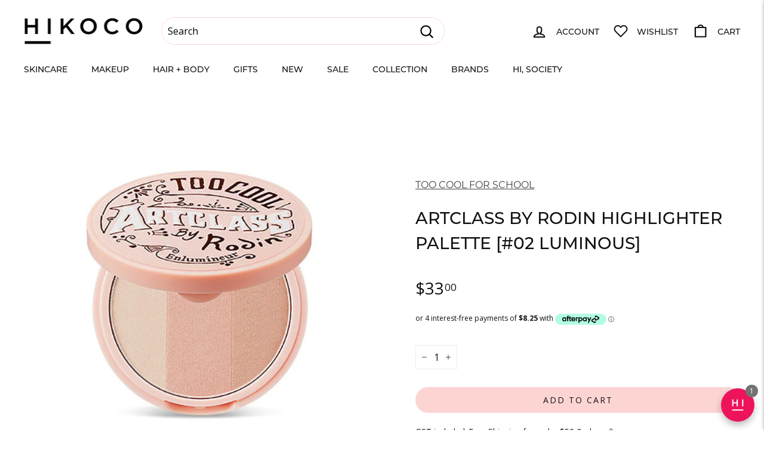

--- FILE ---
content_type: text/html; charset=utf-8
request_url: https://hikoco.co.nz/products/art-class-by-rodin-highlighter-palette-02-luminous
body_size: 103457
content:
<!doctype html>
<html class="no-js" lang="en" dir="ltr">
<meta name="google-site-verification" content="s6x4VY95TewOvUYnFQlMONojaVmKl5c3nFB2AYok90U" /><head>
  
  <meta charset="utf-8">
  <meta http-equiv="X-UA-Compatible" content="IE=edge,chrome=1">
  <meta name="viewport" content="width=device-width,initial-scale=1">
  <meta name="theme-color" content="#fcd4d2">
  <link rel="canonical" href="https://hikoco.co.nz/products/art-class-by-rodin-highlighter-palette-02-luminous">
  <link rel="preload" as="script" href="//hikoco.co.nz/cdn/shop/t/73/assets/theme.js?v=88274216268444610221683846736">
  <link rel="preconnect" href="https://cdn.shopify.com" crossorigin>
  <link rel="preconnect" href="https://fonts.shopifycdn.com" crossorigin>
  <link rel="dns-prefetch" href="https://productreviews.shopifycdn.com">
  <link rel="dns-prefetch" href="https://ajax.googleapis.com">
  <link rel="dns-prefetch" href="https://maps.googleapis.com">
  <link rel="dns-prefetch" href="https://maps.gstatic.com"><link rel="shortcut icon" href="//hikoco.co.nz/cdn/shop/files/Hikoco_favicon_1000x1000_7e18ccef-f47f-439d-af65-981382facc2c_32x32.png?v=1697592694" type="image/png" /><title>Artclass By Rodin Highlighter Palette [#02 Luminous]
&ndash; HIKOCO
</title>
<meta name="description" content="Natural glow with micro pearl pigments Artclass By Rodin Highlighter is a strobing palette that adds a luminous light and glow to your best features with three shades of shimmery pressed powder. How to use Blend all three colors together to highlight forehead and cheek bones. Use the two highlighters on smaller areas, "><meta property="og:site_name" content="HIKOCO">
  <meta property="og:url" content="https://hikoco.co.nz/products/art-class-by-rodin-highlighter-palette-02-luminous">
  <meta property="og:title" content="Artclass By Rodin Highlighter Palette [#02 Luminous]">
  <meta property="og:type" content="product">
  <meta property="og:description" content="Natural glow with micro pearl pigments Artclass By Rodin Highlighter is a strobing palette that adds a luminous light and glow to your best features with three shades of shimmery pressed powder. How to use Blend all three colors together to highlight forehead and cheek bones. Use the two highlighters on smaller areas, "><meta property="og:image" content="http://hikoco.co.nz/cdn/shop/products/hikoco_toocoolforschool_ArtClassbyRodinHighlighter02_01.jpg?v=1657239543">
    <meta property="og:image:secure_url" content="https://hikoco.co.nz/cdn/shop/products/hikoco_toocoolforschool_ArtClassbyRodinHighlighter02_01.jpg?v=1657239543">
    <meta property="og:image:width" content="900">
    <meta property="og:image:height" content="900"><meta name="twitter:site" content="@">
  <meta name="twitter:card" content="summary_large_image">
  <meta name="twitter:title" content="Artclass By Rodin Highlighter Palette [#02 Luminous]">
  <meta name="twitter:description" content="Natural glow with micro pearl pigments Artclass By Rodin Highlighter is a strobing palette that adds a luminous light and glow to your best features with three shades of shimmery pressed powder. How to use Blend all three colors together to highlight forehead and cheek bones. Use the two highlighters on smaller areas, ">
<link rel="stylesheet" href="//hikoco.co.nz/cdn/shop/t/73/assets/country-flags.css"><style data-shopify>@font-face {
  font-family: Montserrat;
  font-weight: 500;
  font-style: normal;
  font-display: swap;
  src: url("//hikoco.co.nz/cdn/fonts/montserrat/montserrat_n5.07ef3781d9c78c8b93c98419da7ad4fbeebb6635.woff2") format("woff2"),
       url("//hikoco.co.nz/cdn/fonts/montserrat/montserrat_n5.adf9b4bd8b0e4f55a0b203cdd84512667e0d5e4d.woff") format("woff");
}

  @font-face {
  font-family: "Open Sans";
  font-weight: 400;
  font-style: normal;
  font-display: swap;
  src: url("//hikoco.co.nz/cdn/fonts/open_sans/opensans_n4.c32e4d4eca5273f6d4ee95ddf54b5bbb75fc9b61.woff2") format("woff2"),
       url("//hikoco.co.nz/cdn/fonts/open_sans/opensans_n4.5f3406f8d94162b37bfa232b486ac93ee892406d.woff") format("woff");
}


  @font-face {
  font-family: "Open Sans";
  font-weight: 600;
  font-style: normal;
  font-display: swap;
  src: url("//hikoco.co.nz/cdn/fonts/open_sans/opensans_n6.15aeff3c913c3fe570c19cdfeed14ce10d09fb08.woff2") format("woff2"),
       url("//hikoco.co.nz/cdn/fonts/open_sans/opensans_n6.14bef14c75f8837a87f70ce22013cb146ee3e9f3.woff") format("woff");
}

  @font-face {
  font-family: "Open Sans";
  font-weight: 400;
  font-style: italic;
  font-display: swap;
  src: url("//hikoco.co.nz/cdn/fonts/open_sans/opensans_i4.6f1d45f7a46916cc95c694aab32ecbf7509cbf33.woff2") format("woff2"),
       url("//hikoco.co.nz/cdn/fonts/open_sans/opensans_i4.4efaa52d5a57aa9a57c1556cc2b7465d18839daa.woff") format("woff");
}

  @font-face {
  font-family: "Open Sans";
  font-weight: 600;
  font-style: italic;
  font-display: swap;
  src: url("//hikoco.co.nz/cdn/fonts/open_sans/opensans_i6.828bbc1b99433eacd7d50c9f0c1bfe16f27b89a3.woff2") format("woff2"),
       url("//hikoco.co.nz/cdn/fonts/open_sans/opensans_i6.a79e1402e2bbd56b8069014f43ff9c422c30d057.woff") format("woff");
}

</style><link href="//hikoco.co.nz/cdn/shop/t/73/assets/theme.css?v=53265314786353524461768252424" rel="stylesheet" type="text/css" media="all" />
<style data-shopify>:root {
    --typeHeaderPrimary: Montserrat;
    --typeHeaderFallback: sans-serif;
    --typeHeaderSize: 28px;
    --typeHeaderWeight: 500;
    --typeHeaderLineHeight: 1.5;
    --typeHeaderSpacing: 0.0em;

    --typeBasePrimary:"Open Sans";
    --typeBaseFallback:sans-serif;
    --typeBaseSize: 16px;
    --typeBaseWeight: 400;
    --typeBaseSpacing: 0.0em;
    --typeBaseLineHeight: 1.8;

    --colorSmallImageBg: #ffffff;
    --colorSmallImageBgDark: #f7f7f7;
    --colorLargeImageBg: #fcd4d2;
    --colorLargeImageBgLight: #ffffff;

    --iconWeight: 5px;
    --iconLinecaps: round;

    
      --buttonRadius: 50px;
      --btnPadding: 11px 25px;
    

    
      --roundness: 20px;
    

    
      --gridThickness: 0px;
    

    --productTileMargin: 0%;
    --collectionTileMargin: 0%;

    --swatchSize: 40px;
  }

  @media screen and (max-width: 768px) {
    :root {
      --typeBaseSize: 14px;

      
        --roundness: 15px;
        --btnPadding: 9px 25px;
      
    }
  }</style><script>
    document.documentElement.className = document.documentElement.className.replace('no-js', 'js');

    window.theme = window.theme || {};
    theme.routes = {
      home: "/",
      collections: "/collections",
      cart: "/cart.js",
      cartPage: "/cart",
      cartAdd: "/cart/add.js",
      cartChange: "/cart/change.js",
      search: "/search"
    };

    theme.strings = {
      soldOut: "Sold Out",
      unavailable: "Unavailable",
      inStockLabel: "In stock, ready to ship",
      oneStockLabel: "Low stock - [count] item left",
      otherStockLabel: "Low stock - [count] items left",
      willNotShipUntil: "Ready to ship [date]",
      willBeInStockAfter: "Back in stock [date]",
      waitingForStock: "Inventory on the way",
      savePrice: "Save [saved_amount]",
      cartEmpty: "Your cart is currently empty.",
      cartTermsConfirmation: "You must agree with the terms and conditions of sales to check out",
      searchCollections: "Collections:",
      searchPages: "Pages:",
      searchArticles: "Articles:",
      maxQuantity: "You can only have [quantity] of [title] in your cart."
    };
    theme.settings = {
      cartType: "page",
      isCustomerTemplate: false,
      moneyFormat: "${{amount}}",
      saveType: "percent",
      productImageSize: "square",
      productImageCover: true,
      predictiveSearch: true,
      predictiveSearchType: "product,article",
      superScriptSetting: true,
      superScriptPrice: true,
      quickView: true,
      quickAdd: true,
      themeName: 'Fetch',
      themeVersion: "1.0.2",
      imageBreathingRoom: 0
    };
  </script>

  <script>window.performance && window.performance.mark && window.performance.mark('shopify.content_for_header.start');</script><meta name="google-site-verification" content="JZMl6qt1vauRgJn-wAsDrmo015eAYLYPM0i2_O1b3zw">
<meta name="google-site-verification" content="4s8iPO_G02hbaoUgmHRC5rOx-tu7scmNtlsIX3cA0WE">
<meta id="shopify-digital-wallet" name="shopify-digital-wallet" content="/10749876/digital_wallets/dialog">
<meta name="shopify-checkout-api-token" content="907f0f965bdf5566ca5d72ff13b27a21">
<link rel="alternate" hreflang="x-default" href="https://hikoco.co.nz/products/art-class-by-rodin-highlighter-palette-02-luminous">
<link rel="alternate" hreflang="en-NZ" href="https://hikoco.co.nz/products/art-class-by-rodin-highlighter-palette-02-luminous">
<link rel="alternate" hreflang="en-AU" href="https://hikoco.com/products/art-class-by-rodin-highlighter-palette-02-luminous">
<link rel="alternate" type="application/json+oembed" href="https://hikoco.co.nz/products/art-class-by-rodin-highlighter-palette-02-luminous.oembed">
<script async="async" src="/checkouts/internal/preloads.js?locale=en-NZ"></script>
<link rel="preconnect" href="https://shop.app" crossorigin="anonymous">
<script async="async" src="https://shop.app/checkouts/internal/preloads.js?locale=en-NZ&shop_id=10749876" crossorigin="anonymous"></script>
<script id="shopify-features" type="application/json">{"accessToken":"907f0f965bdf5566ca5d72ff13b27a21","betas":["rich-media-storefront-analytics"],"domain":"hikoco.co.nz","predictiveSearch":true,"shopId":10749876,"locale":"en"}</script>
<script>var Shopify = Shopify || {};
Shopify.shop = "hikoco.myshopify.com";
Shopify.locale = "en";
Shopify.currency = {"active":"NZD","rate":"1.0"};
Shopify.country = "NZ";
Shopify.theme = {"name":"Fetch","id":132280647871,"schema_name":"Fetch","schema_version":"1.0.2","theme_store_id":1949,"role":"main"};
Shopify.theme.handle = "null";
Shopify.theme.style = {"id":null,"handle":null};
Shopify.cdnHost = "hikoco.co.nz/cdn";
Shopify.routes = Shopify.routes || {};
Shopify.routes.root = "/";</script>
<script type="module">!function(o){(o.Shopify=o.Shopify||{}).modules=!0}(window);</script>
<script>!function(o){function n(){var o=[];function n(){o.push(Array.prototype.slice.apply(arguments))}return n.q=o,n}var t=o.Shopify=o.Shopify||{};t.loadFeatures=n(),t.autoloadFeatures=n()}(window);</script>
<script>
  window.ShopifyPay = window.ShopifyPay || {};
  window.ShopifyPay.apiHost = "shop.app\/pay";
  window.ShopifyPay.redirectState = null;
</script>
<script id="shop-js-analytics" type="application/json">{"pageType":"product"}</script>
<script defer="defer" async type="module" src="//hikoco.co.nz/cdn/shopifycloud/shop-js/modules/v2/client.init-shop-cart-sync_C5BV16lS.en.esm.js"></script>
<script defer="defer" async type="module" src="//hikoco.co.nz/cdn/shopifycloud/shop-js/modules/v2/chunk.common_CygWptCX.esm.js"></script>
<script type="module">
  await import("//hikoco.co.nz/cdn/shopifycloud/shop-js/modules/v2/client.init-shop-cart-sync_C5BV16lS.en.esm.js");
await import("//hikoco.co.nz/cdn/shopifycloud/shop-js/modules/v2/chunk.common_CygWptCX.esm.js");

  window.Shopify.SignInWithShop?.initShopCartSync?.({"fedCMEnabled":true,"windoidEnabled":true});

</script>
<script>
  window.Shopify = window.Shopify || {};
  if (!window.Shopify.featureAssets) window.Shopify.featureAssets = {};
  window.Shopify.featureAssets['shop-js'] = {"shop-cart-sync":["modules/v2/client.shop-cart-sync_ZFArdW7E.en.esm.js","modules/v2/chunk.common_CygWptCX.esm.js"],"init-fed-cm":["modules/v2/client.init-fed-cm_CmiC4vf6.en.esm.js","modules/v2/chunk.common_CygWptCX.esm.js"],"shop-button":["modules/v2/client.shop-button_tlx5R9nI.en.esm.js","modules/v2/chunk.common_CygWptCX.esm.js"],"shop-cash-offers":["modules/v2/client.shop-cash-offers_DOA2yAJr.en.esm.js","modules/v2/chunk.common_CygWptCX.esm.js","modules/v2/chunk.modal_D71HUcav.esm.js"],"init-windoid":["modules/v2/client.init-windoid_sURxWdc1.en.esm.js","modules/v2/chunk.common_CygWptCX.esm.js"],"shop-toast-manager":["modules/v2/client.shop-toast-manager_ClPi3nE9.en.esm.js","modules/v2/chunk.common_CygWptCX.esm.js"],"init-shop-email-lookup-coordinator":["modules/v2/client.init-shop-email-lookup-coordinator_B8hsDcYM.en.esm.js","modules/v2/chunk.common_CygWptCX.esm.js"],"init-shop-cart-sync":["modules/v2/client.init-shop-cart-sync_C5BV16lS.en.esm.js","modules/v2/chunk.common_CygWptCX.esm.js"],"avatar":["modules/v2/client.avatar_BTnouDA3.en.esm.js"],"pay-button":["modules/v2/client.pay-button_FdsNuTd3.en.esm.js","modules/v2/chunk.common_CygWptCX.esm.js"],"init-customer-accounts":["modules/v2/client.init-customer-accounts_DxDtT_ad.en.esm.js","modules/v2/client.shop-login-button_C5VAVYt1.en.esm.js","modules/v2/chunk.common_CygWptCX.esm.js","modules/v2/chunk.modal_D71HUcav.esm.js"],"init-shop-for-new-customer-accounts":["modules/v2/client.init-shop-for-new-customer-accounts_ChsxoAhi.en.esm.js","modules/v2/client.shop-login-button_C5VAVYt1.en.esm.js","modules/v2/chunk.common_CygWptCX.esm.js","modules/v2/chunk.modal_D71HUcav.esm.js"],"shop-login-button":["modules/v2/client.shop-login-button_C5VAVYt1.en.esm.js","modules/v2/chunk.common_CygWptCX.esm.js","modules/v2/chunk.modal_D71HUcav.esm.js"],"init-customer-accounts-sign-up":["modules/v2/client.init-customer-accounts-sign-up_CPSyQ0Tj.en.esm.js","modules/v2/client.shop-login-button_C5VAVYt1.en.esm.js","modules/v2/chunk.common_CygWptCX.esm.js","modules/v2/chunk.modal_D71HUcav.esm.js"],"shop-follow-button":["modules/v2/client.shop-follow-button_Cva4Ekp9.en.esm.js","modules/v2/chunk.common_CygWptCX.esm.js","modules/v2/chunk.modal_D71HUcav.esm.js"],"checkout-modal":["modules/v2/client.checkout-modal_BPM8l0SH.en.esm.js","modules/v2/chunk.common_CygWptCX.esm.js","modules/v2/chunk.modal_D71HUcav.esm.js"],"lead-capture":["modules/v2/client.lead-capture_Bi8yE_yS.en.esm.js","modules/v2/chunk.common_CygWptCX.esm.js","modules/v2/chunk.modal_D71HUcav.esm.js"],"shop-login":["modules/v2/client.shop-login_D6lNrXab.en.esm.js","modules/v2/chunk.common_CygWptCX.esm.js","modules/v2/chunk.modal_D71HUcav.esm.js"],"payment-terms":["modules/v2/client.payment-terms_CZxnsJam.en.esm.js","modules/v2/chunk.common_CygWptCX.esm.js","modules/v2/chunk.modal_D71HUcav.esm.js"]};
</script>
<script>(function() {
  var isLoaded = false;
  function asyncLoad() {
    if (isLoaded) return;
    isLoaded = true;
    var urls = ["https:\/\/js.smile.io\/v1\/smile-shopify.js?shop=hikoco.myshopify.com"];
    for (var i = 0; i < urls.length; i++) {
      var s = document.createElement('script');
      s.type = 'text/javascript';
      s.async = true;
      s.src = urls[i];
      var x = document.getElementsByTagName('script')[0];
      x.parentNode.insertBefore(s, x);
    }
  };
  if(window.attachEvent) {
    window.attachEvent('onload', asyncLoad);
  } else {
    window.addEventListener('load', asyncLoad, false);
  }
})();</script>
<script id="__st">var __st={"a":10749876,"offset":46800,"reqid":"6224520f-b9c0-4751-a96c-b3ef9e5319d7-1768676940","pageurl":"hikoco.co.nz\/products\/art-class-by-rodin-highlighter-palette-02-luminous","u":"4ee99e605c4a","p":"product","rtyp":"product","rid":7146567336127};</script>
<script>window.ShopifyPaypalV4VisibilityTracking = true;</script>
<script id="captcha-bootstrap">!function(){'use strict';const t='contact',e='account',n='new_comment',o=[[t,t],['blogs',n],['comments',n],[t,'customer']],c=[[e,'customer_login'],[e,'guest_login'],[e,'recover_customer_password'],[e,'create_customer']],r=t=>t.map((([t,e])=>`form[action*='/${t}']:not([data-nocaptcha='true']) input[name='form_type'][value='${e}']`)).join(','),a=t=>()=>t?[...document.querySelectorAll(t)].map((t=>t.form)):[];function s(){const t=[...o],e=r(t);return a(e)}const i='password',u='form_key',d=['recaptcha-v3-token','g-recaptcha-response','h-captcha-response',i],f=()=>{try{return window.sessionStorage}catch{return}},m='__shopify_v',_=t=>t.elements[u];function p(t,e,n=!1){try{const o=window.sessionStorage,c=JSON.parse(o.getItem(e)),{data:r}=function(t){const{data:e,action:n}=t;return t[m]||n?{data:e,action:n}:{data:t,action:n}}(c);for(const[e,n]of Object.entries(r))t.elements[e]&&(t.elements[e].value=n);n&&o.removeItem(e)}catch(o){console.error('form repopulation failed',{error:o})}}const l='form_type',E='cptcha';function T(t){t.dataset[E]=!0}const w=window,h=w.document,L='Shopify',v='ce_forms',y='captcha';let A=!1;((t,e)=>{const n=(g='f06e6c50-85a8-45c8-87d0-21a2b65856fe',I='https://cdn.shopify.com/shopifycloud/storefront-forms-hcaptcha/ce_storefront_forms_captcha_hcaptcha.v1.5.2.iife.js',D={infoText:'Protected by hCaptcha',privacyText:'Privacy',termsText:'Terms'},(t,e,n)=>{const o=w[L][v],c=o.bindForm;if(c)return c(t,g,e,D).then(n);var r;o.q.push([[t,g,e,D],n]),r=I,A||(h.body.append(Object.assign(h.createElement('script'),{id:'captcha-provider',async:!0,src:r})),A=!0)});var g,I,D;w[L]=w[L]||{},w[L][v]=w[L][v]||{},w[L][v].q=[],w[L][y]=w[L][y]||{},w[L][y].protect=function(t,e){n(t,void 0,e),T(t)},Object.freeze(w[L][y]),function(t,e,n,w,h,L){const[v,y,A,g]=function(t,e,n){const i=e?o:[],u=t?c:[],d=[...i,...u],f=r(d),m=r(i),_=r(d.filter((([t,e])=>n.includes(e))));return[a(f),a(m),a(_),s()]}(w,h,L),I=t=>{const e=t.target;return e instanceof HTMLFormElement?e:e&&e.form},D=t=>v().includes(t);t.addEventListener('submit',(t=>{const e=I(t);if(!e)return;const n=D(e)&&!e.dataset.hcaptchaBound&&!e.dataset.recaptchaBound,o=_(e),c=g().includes(e)&&(!o||!o.value);(n||c)&&t.preventDefault(),c&&!n&&(function(t){try{if(!f())return;!function(t){const e=f();if(!e)return;const n=_(t);if(!n)return;const o=n.value;o&&e.removeItem(o)}(t);const e=Array.from(Array(32),(()=>Math.random().toString(36)[2])).join('');!function(t,e){_(t)||t.append(Object.assign(document.createElement('input'),{type:'hidden',name:u})),t.elements[u].value=e}(t,e),function(t,e){const n=f();if(!n)return;const o=[...t.querySelectorAll(`input[type='${i}']`)].map((({name:t})=>t)),c=[...d,...o],r={};for(const[a,s]of new FormData(t).entries())c.includes(a)||(r[a]=s);n.setItem(e,JSON.stringify({[m]:1,action:t.action,data:r}))}(t,e)}catch(e){console.error('failed to persist form',e)}}(e),e.submit())}));const S=(t,e)=>{t&&!t.dataset[E]&&(n(t,e.some((e=>e===t))),T(t))};for(const o of['focusin','change'])t.addEventListener(o,(t=>{const e=I(t);D(e)&&S(e,y())}));const B=e.get('form_key'),M=e.get(l),P=B&&M;t.addEventListener('DOMContentLoaded',(()=>{const t=y();if(P)for(const e of t)e.elements[l].value===M&&p(e,B);[...new Set([...A(),...v().filter((t=>'true'===t.dataset.shopifyCaptcha))])].forEach((e=>S(e,t)))}))}(h,new URLSearchParams(w.location.search),n,t,e,['guest_login'])})(!0,!0)}();</script>
<script integrity="sha256-4kQ18oKyAcykRKYeNunJcIwy7WH5gtpwJnB7kiuLZ1E=" data-source-attribution="shopify.loadfeatures" defer="defer" src="//hikoco.co.nz/cdn/shopifycloud/storefront/assets/storefront/load_feature-a0a9edcb.js" crossorigin="anonymous"></script>
<script crossorigin="anonymous" defer="defer" src="//hikoco.co.nz/cdn/shopifycloud/storefront/assets/shopify_pay/storefront-65b4c6d7.js?v=20250812"></script>
<script data-source-attribution="shopify.dynamic_checkout.dynamic.init">var Shopify=Shopify||{};Shopify.PaymentButton=Shopify.PaymentButton||{isStorefrontPortableWallets:!0,init:function(){window.Shopify.PaymentButton.init=function(){};var t=document.createElement("script");t.src="https://hikoco.co.nz/cdn/shopifycloud/portable-wallets/latest/portable-wallets.en.js",t.type="module",document.head.appendChild(t)}};
</script>
<script data-source-attribution="shopify.dynamic_checkout.buyer_consent">
  function portableWalletsHideBuyerConsent(e){var t=document.getElementById("shopify-buyer-consent"),n=document.getElementById("shopify-subscription-policy-button");t&&n&&(t.classList.add("hidden"),t.setAttribute("aria-hidden","true"),n.removeEventListener("click",e))}function portableWalletsShowBuyerConsent(e){var t=document.getElementById("shopify-buyer-consent"),n=document.getElementById("shopify-subscription-policy-button");t&&n&&(t.classList.remove("hidden"),t.removeAttribute("aria-hidden"),n.addEventListener("click",e))}window.Shopify?.PaymentButton&&(window.Shopify.PaymentButton.hideBuyerConsent=portableWalletsHideBuyerConsent,window.Shopify.PaymentButton.showBuyerConsent=portableWalletsShowBuyerConsent);
</script>
<script data-source-attribution="shopify.dynamic_checkout.cart.bootstrap">document.addEventListener("DOMContentLoaded",(function(){function t(){return document.querySelector("shopify-accelerated-checkout-cart, shopify-accelerated-checkout")}if(t())Shopify.PaymentButton.init();else{new MutationObserver((function(e,n){t()&&(Shopify.PaymentButton.init(),n.disconnect())})).observe(document.body,{childList:!0,subtree:!0})}}));
</script>
<link id="shopify-accelerated-checkout-styles" rel="stylesheet" media="screen" href="https://hikoco.co.nz/cdn/shopifycloud/portable-wallets/latest/accelerated-checkout-backwards-compat.css" crossorigin="anonymous">
<style id="shopify-accelerated-checkout-cart">
        #shopify-buyer-consent {
  margin-top: 1em;
  display: inline-block;
  width: 100%;
}

#shopify-buyer-consent.hidden {
  display: none;
}

#shopify-subscription-policy-button {
  background: none;
  border: none;
  padding: 0;
  text-decoration: underline;
  font-size: inherit;
  cursor: pointer;
}

#shopify-subscription-policy-button::before {
  box-shadow: none;
}

      </style>

<script>window.performance && window.performance.mark && window.performance.mark('shopify.content_for_header.end');</script>

  <script src="//hikoco.co.nz/cdn/shop/t/73/assets/vendor-scripts-v2.js" defer="defer"></script>
  <script src="//hikoco.co.nz/cdn/shop/t/73/assets/theme.js?v=88274216268444610221683846736" defer="defer"></script>
  
<!-- Start of Judge.me Core -->
<link rel="dns-prefetch" href="https://cdn.judge.me/">
<script data-cfasync='false' class='jdgm-settings-script'>window.jdgmSettings={"pagination":5,"disable_web_reviews":false,"badge_no_review_text":"No reviews","badge_n_reviews_text":"{{ n }} review/reviews","badge_star_color":"#F8ABAD","hide_badge_preview_if_no_reviews":true,"badge_hide_text":false,"enforce_center_preview_badge":false,"widget_title":"HIKOCO Beauties' Say","widget_open_form_text":"Write a review","widget_close_form_text":"Cancel review","widget_refresh_page_text":"Refresh page","widget_summary_text":"Based on {{ number_of_reviews }} review/reviews","widget_no_review_text":"Be the first to write a review","widget_name_field_text":"Display name","widget_verified_name_field_text":"Verified Name (public)","widget_name_placeholder_text":"Display name","widget_required_field_error_text":"This field is required.","widget_email_field_text":"Email address","widget_verified_email_field_text":"Verified Email (private, can not be edited)","widget_email_placeholder_text":"Your email address","widget_email_field_error_text":"Please enter a valid email address.","widget_rating_field_text":"Rating","widget_review_title_field_text":"Review Title","widget_review_title_placeholder_text":"Give your review a title","widget_review_body_field_text":"Review content","widget_review_body_placeholder_text":"Start writing here...","widget_pictures_field_text":"Picture/Video (optional)","widget_submit_review_text":"Submit Review","widget_submit_verified_review_text":"Submit Verified Review","widget_submit_success_msg_with_auto_publish":"Thank you! Please refresh the page in a few moments to see your review. You can remove or edit your review by logging into \u003ca href='https://judge.me/login' target='_blank' rel='nofollow noopener'\u003eJudge.me\u003c/a\u003e","widget_submit_success_msg_no_auto_publish":"Thank you! Your review will be published as soon as it is approved by the shop admin. You can remove or edit your review by logging into \u003ca href='https://judge.me/login' target='_blank' rel='nofollow noopener'\u003eJudge.me\u003c/a\u003e","widget_show_default_reviews_out_of_total_text":"Showing {{ n_reviews_shown }} out of {{ n_reviews }} reviews.","widget_show_all_link_text":"Show all","widget_show_less_link_text":"Show less","widget_author_said_text":"{{ reviewer_name }} said:","widget_days_text":"{{ n }} days ago","widget_weeks_text":"{{ n }} week/weeks ago","widget_months_text":"{{ n }} month/months ago","widget_years_text":"{{ n }} year/years ago","widget_yesterday_text":"Yesterday","widget_today_text":"Today","widget_replied_text":"\u003e\u003e {{ shop_name }} replied:","widget_read_more_text":"Read more","widget_reviewer_name_as_initial":"last_initial","widget_rating_filter_color":"#f3a4b4","widget_rating_filter_see_all_text":"See all reviews","widget_sorting_most_recent_text":"Most Recent","widget_sorting_highest_rating_text":"Highest Rating","widget_sorting_lowest_rating_text":"Lowest Rating","widget_sorting_with_pictures_text":"Only Pictures","widget_sorting_most_helpful_text":"Most Helpful","widget_open_question_form_text":"Ask a question","widget_reviews_subtab_text":"Reviews","widget_questions_subtab_text":"Questions","widget_question_label_text":"Question","widget_answer_label_text":"Answer","widget_question_placeholder_text":"Write your question here","widget_submit_question_text":"Submit Question","widget_question_submit_success_text":"Thank you for your question! We will notify you once it gets answered.","widget_star_color":"#F8ABAD","verified_badge_text":"Verified Buyer","verified_badge_bg_color":"#faced7","verified_badge_text_color":"#000000","verified_badge_placement":"left-of-reviewer-name","widget_review_max_height":5,"widget_hide_border":true,"widget_social_share":false,"widget_thumb":false,"widget_review_location_show":false,"widget_location_format":"city_only","all_reviews_include_out_of_store_products":true,"all_reviews_out_of_store_text":"(out of store)","all_reviews_pagination":100,"all_reviews_product_name_prefix_text":"about","enable_review_pictures":true,"enable_question_anwser":true,"widget_theme":"","review_date_format":"dd/mm/yyyy","default_sort_method":"most-recent","widget_product_reviews_subtab_text":"Product Reviews","widget_shop_reviews_subtab_text":"Shop Reviews","widget_other_products_reviews_text":"Reviews for other products","widget_store_reviews_subtab_text":"Store reviews","widget_no_store_reviews_text":"This store hasn't received any reviews yet","widget_web_restriction_product_reviews_text":"This product hasn't received any reviews yet","widget_no_items_text":"No items found","widget_show_more_text":"Show more","widget_write_a_store_review_text":"Write a Store Review","widget_other_languages_heading":"Reviews in Other Languages","widget_translate_review_text":"Translate review to {{ language }}","widget_translating_review_text":"Translating...","widget_show_original_translation_text":"Show original ({{ language }})","widget_translate_review_failed_text":"Review couldn't be translated.","widget_translate_review_retry_text":"Retry","widget_translate_review_try_again_later_text":"Try again later","show_product_url_for_grouped_product":false,"widget_sorting_pictures_first_text":"Pictures First","show_pictures_on_all_rev_page_mobile":false,"show_pictures_on_all_rev_page_desktop":false,"floating_tab_hide_mobile_install_preference":false,"floating_tab_button_name":"★ Reviews","floating_tab_title":"Let customers speak for us","floating_tab_button_color":"","floating_tab_button_background_color":"","floating_tab_url":"","floating_tab_url_enabled":false,"floating_tab_tab_style":"text","all_reviews_text_badge_text":"Customers rate us {{ shop.metafields.judgeme.all_reviews_rating | round: 1 }}/5 based on {{ shop.metafields.judgeme.all_reviews_count }} reviews.","all_reviews_text_badge_text_branded_style":"{{ shop.metafields.judgeme.all_reviews_rating | round: 1 }} out of 5 stars based on {{ shop.metafields.judgeme.all_reviews_count }} reviews","is_all_reviews_text_badge_a_link":false,"show_stars_for_all_reviews_text_badge":false,"all_reviews_text_badge_url":"","all_reviews_text_style":"text","all_reviews_text_color_style":"judgeme_brand_color","all_reviews_text_color":"#108474","all_reviews_text_show_jm_brand":true,"featured_carousel_show_header":true,"featured_carousel_title":"Hear more real reviews from everyone!","testimonials_carousel_title":"Customers are saying","videos_carousel_title":"Real customer stories","cards_carousel_title":"Customers are saying","featured_carousel_count_text":"{{ n }} Beauties reviewing 💕","featured_carousel_add_link_to_all_reviews_page":false,"featured_carousel_url":"","featured_carousel_show_images":true,"featured_carousel_autoslide_interval":5,"featured_carousel_arrows_on_the_sides":false,"featured_carousel_height":300,"featured_carousel_width":90,"featured_carousel_image_size":0,"featured_carousel_image_height":250,"featured_carousel_arrow_color":"#ffffff","verified_count_badge_style":"vintage","verified_count_badge_orientation":"horizontal","verified_count_badge_color_style":"judgeme_brand_color","verified_count_badge_color":"#108474","is_verified_count_badge_a_link":false,"verified_count_badge_url":"","verified_count_badge_show_jm_brand":true,"widget_rating_preset_default":5,"widget_first_sub_tab":"product-reviews","widget_show_histogram":false,"widget_histogram_use_custom_color":true,"widget_pagination_use_custom_color":true,"widget_star_use_custom_color":true,"widget_verified_badge_use_custom_color":true,"widget_write_review_use_custom_color":false,"picture_reminder_submit_button":"Upload Pictures","enable_review_videos":true,"mute_video_by_default":true,"widget_sorting_videos_first_text":"Videos First","widget_review_pending_text":"Pending","featured_carousel_items_for_large_screen":3,"social_share_options_order":"Facebook,Twitter","remove_microdata_snippet":true,"disable_json_ld":false,"enable_json_ld_products":false,"preview_badge_show_question_text":false,"preview_badge_no_question_text":"No questions","preview_badge_n_question_text":"{{ number_of_questions }} question/questions","qa_badge_show_icon":false,"qa_badge_position":"same-row","remove_judgeme_branding":true,"widget_add_search_bar":false,"widget_search_bar_placeholder":"Search","widget_sorting_verified_only_text":"Verified only","featured_carousel_theme":"aligned","featured_carousel_show_rating":true,"featured_carousel_show_title":true,"featured_carousel_show_body":true,"featured_carousel_show_date":false,"featured_carousel_show_reviewer":true,"featured_carousel_show_product":false,"featured_carousel_header_background_color":"#108474","featured_carousel_header_text_color":"#ffffff","featured_carousel_name_product_separator":"reviewed","featured_carousel_full_star_background":"#108474","featured_carousel_empty_star_background":"#dadada","featured_carousel_vertical_theme_background":"#f9fafb","featured_carousel_verified_badge_enable":false,"featured_carousel_verified_badge_color":"#108474","featured_carousel_border_style":"round","featured_carousel_review_line_length_limit":3,"featured_carousel_more_reviews_button_text":"Read more reviews","featured_carousel_view_product_button_text":"View product","all_reviews_page_load_reviews_on":"scroll","all_reviews_page_load_more_text":"Load More Reviews","disable_fb_tab_reviews":false,"enable_ajax_cdn_cache":false,"widget_public_name_text":"displayed publicly like","default_reviewer_name":"John Smith","default_reviewer_name_has_non_latin":true,"widget_reviewer_anonymous":"Anonymous","medals_widget_title":"Judge.me Review Medals","medals_widget_background_color":"#fafafa","medals_widget_position":"footer_all_pages","medals_widget_border_color":"#f9fafb","medals_widget_verified_text_position":"left","medals_widget_use_monochromatic_version":true,"medals_widget_elements_color":"#555555","show_reviewer_avatar":true,"widget_invalid_yt_video_url_error_text":"Not a YouTube video URL","widget_max_length_field_error_text":"Please enter no more than {0} characters.","widget_show_country_flag":false,"widget_show_collected_via_shop_app":true,"widget_verified_by_shop_badge_style":"light","widget_verified_by_shop_text":"Verified by Shop","widget_show_photo_gallery":true,"widget_load_with_code_splitting":true,"widget_ugc_install_preference":false,"widget_ugc_title":"Made by us, Shared by you","widget_ugc_subtitle":"Tag us to see your picture featured in our page","widget_ugc_arrows_color":"#ffffff","widget_ugc_primary_button_text":"Buy Now","widget_ugc_primary_button_background_color":"#108474","widget_ugc_primary_button_text_color":"#ffffff","widget_ugc_primary_button_border_width":"0","widget_ugc_primary_button_border_style":"none","widget_ugc_primary_button_border_color":"#108474","widget_ugc_primary_button_border_radius":"25","widget_ugc_secondary_button_text":"Load More","widget_ugc_secondary_button_background_color":"#ffffff","widget_ugc_secondary_button_text_color":"#108474","widget_ugc_secondary_button_border_width":"2","widget_ugc_secondary_button_border_style":"solid","widget_ugc_secondary_button_border_color":"#108474","widget_ugc_secondary_button_border_radius":"25","widget_ugc_reviews_button_text":"View Reviews","widget_ugc_reviews_button_background_color":"#ffffff","widget_ugc_reviews_button_text_color":"#108474","widget_ugc_reviews_button_border_width":"2","widget_ugc_reviews_button_border_style":"solid","widget_ugc_reviews_button_border_color":"#108474","widget_ugc_reviews_button_border_radius":"25","widget_ugc_reviews_button_link_to":"judgeme-reviews-page","widget_ugc_show_post_date":true,"widget_ugc_max_width":"800","widget_rating_metafield_value_type":true,"widget_primary_color":"#333333","widget_enable_secondary_color":false,"widget_secondary_color":"#00ffff","widget_summary_average_rating_text":"{{ average_rating }} out of 5","widget_media_grid_title":"Customer photos \u0026 videos","widget_media_grid_see_more_text":"See more","widget_round_style":true,"widget_show_product_medals":false,"widget_verified_by_judgeme_text":"Verified by Judge.me","widget_show_store_medals":true,"widget_verified_by_judgeme_text_in_store_medals":"Verified by Judge.me","widget_media_field_exceed_quantity_message":"Sorry, we can only accept {{ max_media }} for one review.","widget_media_field_exceed_limit_message":"{{ file_name }} is too large, please select a {{ media_type }} less than {{ size_limit }}MB.","widget_review_submitted_text":"Review Submitted!","widget_question_submitted_text":"Question Submitted!","widget_close_form_text_question":"Cancel","widget_write_your_answer_here_text":"Write your answer here","widget_enabled_branded_link":true,"widget_show_collected_by_judgeme":false,"widget_reviewer_name_color":"","widget_write_review_text_color":"","widget_write_review_bg_color":"","widget_collected_by_judgeme_text":"collected by Judge.me","widget_pagination_type":"standard","widget_load_more_text":"Load More","widget_load_more_color":"#111111","widget_full_review_text":"Full Review","widget_read_more_reviews_text":"Read More Reviews","widget_read_questions_text":"Read Questions","widget_questions_and_answers_text":"Questions \u0026 Answers","widget_verified_by_text":"Verified by","widget_verified_text":"Verified","widget_number_of_reviews_text":"{{ number_of_reviews }} reviews","widget_back_button_text":"Back","widget_next_button_text":"Next","widget_custom_forms_filter_button":"Filters","custom_forms_style":"vertical","widget_show_review_information":false,"how_reviews_are_collected":"How reviews are collected?","widget_show_review_keywords":false,"widget_gdpr_statement":"How we use your data: We'll only contact you about the review you left, and only if necessary. By submitting your review, you agree to Judge.me's \u003ca href='https://judge.me/terms' target='_blank' rel='nofollow noopener'\u003eterms\u003c/a\u003e, \u003ca href='https://judge.me/privacy' target='_blank' rel='nofollow noopener'\u003eprivacy\u003c/a\u003e and \u003ca href='https://judge.me/content-policy' target='_blank' rel='nofollow noopener'\u003econtent\u003c/a\u003e policies.","widget_multilingual_sorting_enabled":false,"widget_translate_review_content_enabled":false,"widget_translate_review_content_method":"manual","popup_widget_review_selection":"automatically_with_pictures","popup_widget_round_border_style":true,"popup_widget_show_title":true,"popup_widget_show_body":true,"popup_widget_show_reviewer":false,"popup_widget_show_product":true,"popup_widget_show_pictures":true,"popup_widget_use_review_picture":true,"popup_widget_show_on_home_page":true,"popup_widget_show_on_product_page":true,"popup_widget_show_on_collection_page":true,"popup_widget_show_on_cart_page":true,"popup_widget_position":"bottom_left","popup_widget_first_review_delay":5,"popup_widget_duration":5,"popup_widget_interval":5,"popup_widget_review_count":5,"popup_widget_hide_on_mobile":true,"review_snippet_widget_round_border_style":true,"review_snippet_widget_card_color":"#FFFFFF","review_snippet_widget_slider_arrows_background_color":"#FFFFFF","review_snippet_widget_slider_arrows_color":"#000000","review_snippet_widget_star_color":"#108474","show_product_variant":false,"all_reviews_product_variant_label_text":"Variant: ","widget_show_verified_branding":false,"widget_ai_summary_title":"Customers say","widget_ai_summary_disclaimer":"AI-powered review summary based on recent customer reviews","widget_show_ai_summary":false,"widget_show_ai_summary_bg":false,"widget_show_review_title_input":true,"redirect_reviewers_invited_via_email":"external_form","request_store_review_after_product_review":false,"request_review_other_products_in_order":true,"review_form_color_scheme":"default","review_form_corner_style":"square","review_form_star_color":{},"review_form_text_color":"#333333","review_form_background_color":"#ffffff","review_form_field_background_color":"#fafafa","review_form_button_color":{},"review_form_button_text_color":"#ffffff","review_form_modal_overlay_color":"#000000","review_content_screen_title_text":"How would you rate this product?","review_content_introduction_text":"We would love it if you would share a bit about your experience.","store_review_form_title_text":"How would you rate this store?","store_review_form_introduction_text":"We would love it if you would share a bit about your experience.","show_review_guidance_text":true,"one_star_review_guidance_text":"Poor","five_star_review_guidance_text":"Great","customer_information_screen_title_text":"About you","customer_information_introduction_text":"Please tell us more about you.","custom_questions_screen_title_text":"Your experience in more detail","custom_questions_introduction_text":"Here are a few questions to help us understand more about your experience.","review_submitted_screen_title_text":"Thanks for your review!","review_submitted_screen_thank_you_text":"We are processing it and it will appear on the store soon.","review_submitted_screen_email_verification_text":"Please confirm your email by clicking the link we just sent you. This helps us keep reviews authentic.","review_submitted_request_store_review_text":"Would you like to share your experience of shopping with us?","review_submitted_review_other_products_text":"Would you like to review these products?","store_review_screen_title_text":"Would you like to share your experience of shopping with us?","store_review_introduction_text":"We value your feedback and use it to improve. Please share any thoughts or suggestions you have.","reviewer_media_screen_title_picture_text":"Share a picture","reviewer_media_introduction_picture_text":"Upload a photo to support your review.","reviewer_media_screen_title_video_text":"Share a video","reviewer_media_introduction_video_text":"Upload a video to support your review.","reviewer_media_screen_title_picture_or_video_text":"Share a picture or video","reviewer_media_introduction_picture_or_video_text":"Upload a photo or video to support your review.","reviewer_media_youtube_url_text":"Paste your Youtube URL here","advanced_settings_next_step_button_text":"Next","advanced_settings_close_review_button_text":"Close","modal_write_review_flow":false,"write_review_flow_required_text":"Required","write_review_flow_privacy_message_text":"We respect your privacy.","write_review_flow_anonymous_text":"Post review as anonymous","write_review_flow_visibility_text":"This won't be visible to other customers.","write_review_flow_multiple_selection_help_text":"Select as many as you like","write_review_flow_single_selection_help_text":"Select one option","write_review_flow_required_field_error_text":"This field is required","write_review_flow_invalid_email_error_text":"Please enter a valid email address","write_review_flow_max_length_error_text":"Max. {{ max_length }} characters.","write_review_flow_media_upload_text":"\u003cb\u003eClick to upload\u003c/b\u003e or drag and drop","write_review_flow_gdpr_statement":"We'll only contact you about your review if necessary. By submitting your review, you agree to our \u003ca href='https://judge.me/terms' target='_blank' rel='nofollow noopener'\u003eterms and conditions\u003c/a\u003e and \u003ca href='https://judge.me/privacy' target='_blank' rel='nofollow noopener'\u003eprivacy policy\u003c/a\u003e.","rating_only_reviews_enabled":false,"show_negative_reviews_help_screen":false,"new_review_flow_help_screen_rating_threshold":3,"negative_review_resolution_screen_title_text":"Tell us more","negative_review_resolution_text":"Your experience matters to us. If there were issues with your purchase, we're here to help. Feel free to reach out to us, we'd love the opportunity to make things right.","negative_review_resolution_button_text":"Contact us","negative_review_resolution_proceed_with_review_text":"Leave a review","negative_review_resolution_subject":"Issue with purchase from {{ shop_name }}.{{ order_name }}","preview_badge_collection_page_install_status":false,"widget_review_custom_css":"","preview_badge_custom_css":"","preview_badge_stars_count":"5-stars","featured_carousel_custom_css":"","floating_tab_custom_css":"","all_reviews_widget_custom_css":"","medals_widget_custom_css":"","verified_badge_custom_css":"","all_reviews_text_custom_css":"","transparency_badges_collected_via_store_invite":false,"transparency_badges_from_another_provider":false,"transparency_badges_collected_from_store_visitor":false,"transparency_badges_collected_by_verified_review_provider":false,"transparency_badges_earned_reward":false,"transparency_badges_collected_via_store_invite_text":"Review collected via store invitation","transparency_badges_from_another_provider_text":"Review collected from another provider","transparency_badges_collected_from_store_visitor_text":"Review collected from a store visitor","transparency_badges_written_in_google_text":"Review written in Google","transparency_badges_written_in_etsy_text":"Review written in Etsy","transparency_badges_written_in_shop_app_text":"Review written in Shop App","transparency_badges_earned_reward_text":"Review earned a reward for future purchase","product_review_widget_per_page":10,"widget_store_review_label_text":"Review about the store","checkout_comment_extension_title_on_product_page":"Customer Comments","checkout_comment_extension_num_latest_comment_show":5,"checkout_comment_extension_format":"name_and_timestamp","checkout_comment_customer_name":"last_initial","checkout_comment_comment_notification":true,"preview_badge_collection_page_install_preference":true,"preview_badge_home_page_install_preference":false,"preview_badge_product_page_install_preference":true,"review_widget_install_preference":"above-related","review_carousel_install_preference":false,"floating_reviews_tab_install_preference":"none","verified_reviews_count_badge_install_preference":false,"all_reviews_text_install_preference":false,"review_widget_best_location":true,"judgeme_medals_install_preference":false,"review_widget_revamp_enabled":false,"review_widget_qna_enabled":false,"review_widget_header_theme":"minimal","review_widget_widget_title_enabled":true,"review_widget_header_text_size":"medium","review_widget_header_text_weight":"regular","review_widget_average_rating_style":"compact","review_widget_bar_chart_enabled":true,"review_widget_bar_chart_type":"numbers","review_widget_bar_chart_style":"standard","review_widget_expanded_media_gallery_enabled":false,"review_widget_reviews_section_theme":"standard","review_widget_image_style":"thumbnails","review_widget_review_image_ratio":"square","review_widget_stars_size":"medium","review_widget_verified_badge":"standard_text","review_widget_review_title_text_size":"medium","review_widget_review_text_size":"medium","review_widget_review_text_length":"medium","review_widget_number_of_columns_desktop":3,"review_widget_carousel_transition_speed":5,"review_widget_custom_questions_answers_display":"always","review_widget_button_text_color":"#FFFFFF","review_widget_text_color":"#000000","review_widget_lighter_text_color":"#7B7B7B","review_widget_corner_styling":"soft","review_widget_review_word_singular":"review","review_widget_review_word_plural":"reviews","review_widget_voting_label":"Helpful?","review_widget_shop_reply_label":"Reply from {{ shop_name }}:","review_widget_filters_title":"Filters","qna_widget_question_word_singular":"Question","qna_widget_question_word_plural":"Questions","qna_widget_answer_reply_label":"Answer from {{ answerer_name }}:","qna_content_screen_title_text":"Ask a question about this product","qna_widget_question_required_field_error_text":"Please enter your question.","qna_widget_flow_gdpr_statement":"We'll only contact you about your question if necessary. By submitting your question, you agree to our \u003ca href='https://judge.me/terms' target='_blank' rel='nofollow noopener'\u003eterms and conditions\u003c/a\u003e and \u003ca href='https://judge.me/privacy' target='_blank' rel='nofollow noopener'\u003eprivacy policy\u003c/a\u003e.","qna_widget_question_submitted_text":"Thanks for your question!","qna_widget_close_form_text_question":"Close","qna_widget_question_submit_success_text":"We’ll notify you by email when your question is answered.","all_reviews_widget_v2025_enabled":false,"all_reviews_widget_v2025_header_theme":"default","all_reviews_widget_v2025_widget_title_enabled":true,"all_reviews_widget_v2025_header_text_size":"medium","all_reviews_widget_v2025_header_text_weight":"regular","all_reviews_widget_v2025_average_rating_style":"compact","all_reviews_widget_v2025_bar_chart_enabled":true,"all_reviews_widget_v2025_bar_chart_type":"numbers","all_reviews_widget_v2025_bar_chart_style":"standard","all_reviews_widget_v2025_expanded_media_gallery_enabled":false,"all_reviews_widget_v2025_show_store_medals":true,"all_reviews_widget_v2025_show_photo_gallery":true,"all_reviews_widget_v2025_show_review_keywords":false,"all_reviews_widget_v2025_show_ai_summary":false,"all_reviews_widget_v2025_show_ai_summary_bg":false,"all_reviews_widget_v2025_add_search_bar":false,"all_reviews_widget_v2025_default_sort_method":"most-recent","all_reviews_widget_v2025_reviews_per_page":10,"all_reviews_widget_v2025_reviews_section_theme":"default","all_reviews_widget_v2025_image_style":"thumbnails","all_reviews_widget_v2025_review_image_ratio":"square","all_reviews_widget_v2025_stars_size":"medium","all_reviews_widget_v2025_verified_badge":"bold_badge","all_reviews_widget_v2025_review_title_text_size":"medium","all_reviews_widget_v2025_review_text_size":"medium","all_reviews_widget_v2025_review_text_length":"medium","all_reviews_widget_v2025_number_of_columns_desktop":3,"all_reviews_widget_v2025_carousel_transition_speed":5,"all_reviews_widget_v2025_custom_questions_answers_display":"always","all_reviews_widget_v2025_show_product_variant":false,"all_reviews_widget_v2025_show_reviewer_avatar":true,"all_reviews_widget_v2025_reviewer_name_as_initial":"","all_reviews_widget_v2025_review_location_show":false,"all_reviews_widget_v2025_location_format":"","all_reviews_widget_v2025_show_country_flag":false,"all_reviews_widget_v2025_verified_by_shop_badge_style":"light","all_reviews_widget_v2025_social_share":false,"all_reviews_widget_v2025_social_share_options_order":"Facebook,Twitter,LinkedIn,Pinterest","all_reviews_widget_v2025_pagination_type":"standard","all_reviews_widget_v2025_button_text_color":"#FFFFFF","all_reviews_widget_v2025_text_color":"#000000","all_reviews_widget_v2025_lighter_text_color":"#7B7B7B","all_reviews_widget_v2025_corner_styling":"soft","all_reviews_widget_v2025_title":"Customer reviews","all_reviews_widget_v2025_ai_summary_title":"Customers say about this store","all_reviews_widget_v2025_no_review_text":"Be the first to write a review","platform":"shopify","branding_url":"https://app.judge.me/reviews/stores/hikoco","branding_text":"Powered by Judge.me","locale":"en","reply_name":"HIKOCO","widget_version":"3.0","footer":true,"autopublish":true,"review_dates":true,"enable_custom_form":true,"shop_use_review_site":true,"shop_locale":"en","enable_multi_locales_translations":true,"show_review_title_input":true,"review_verification_email_status":"never","can_be_branded":true,"reply_name_text":"HIKOCO"};</script> <style class='jdgm-settings-style'>.jdgm-xx{left:0}:root{--jdgm-primary-color: #333;--jdgm-secondary-color: rgba(51,51,51,0.1);--jdgm-star-color: #F8ABAD;--jdgm-write-review-text-color: white;--jdgm-write-review-bg-color: #333333;--jdgm-paginate-color: #111111;--jdgm-border-radius: 10;--jdgm-reviewer-name-color: #333333}.jdgm-histogram__bar-content{background-color:#f3a4b4}.jdgm-rev[data-verified-buyer=true] .jdgm-rev__icon.jdgm-rev__icon:after,.jdgm-rev__buyer-badge.jdgm-rev__buyer-badge{color:#000000;background-color:#faced7}.jdgm-review-widget--small .jdgm-gallery.jdgm-gallery .jdgm-gallery__thumbnail-link:nth-child(8) .jdgm-gallery__thumbnail-wrapper.jdgm-gallery__thumbnail-wrapper:before{content:"See more"}@media only screen and (min-width: 768px){.jdgm-gallery.jdgm-gallery .jdgm-gallery__thumbnail-link:nth-child(8) .jdgm-gallery__thumbnail-wrapper.jdgm-gallery__thumbnail-wrapper:before{content:"See more"}}.jdgm-preview-badge .jdgm-star.jdgm-star{color:#F8ABAD}.jdgm-prev-badge[data-average-rating='0.00']{display:none !important}.jdgm-widget.jdgm-all-reviews-widget,.jdgm-widget .jdgm-rev-widg{border:none;padding:0}.jdgm-author-fullname{display:none !important}.jdgm-author-all-initials{display:none !important}.jdgm-rev-widg__title{visibility:hidden}.jdgm-rev-widg__summary-text{visibility:hidden}.jdgm-prev-badge__text{visibility:hidden}.jdgm-rev__prod-link-prefix:before{content:'about'}.jdgm-rev__variant-label:before{content:'Variant: '}.jdgm-rev__out-of-store-text:before{content:'(out of store)'}@media only screen and (min-width: 768px){.jdgm-rev__pics .jdgm-rev_all-rev-page-picture-separator,.jdgm-rev__pics .jdgm-rev__product-picture{display:none}}@media only screen and (max-width: 768px){.jdgm-rev__pics .jdgm-rev_all-rev-page-picture-separator,.jdgm-rev__pics .jdgm-rev__product-picture{display:none}}.jdgm-preview-badge[data-template="index"]{display:none !important}.jdgm-verified-count-badget[data-from-snippet="true"]{display:none !important}.jdgm-carousel-wrapper[data-from-snippet="true"]{display:none !important}.jdgm-all-reviews-text[data-from-snippet="true"]{display:none !important}.jdgm-medals-section[data-from-snippet="true"]{display:none !important}.jdgm-ugc-media-wrapper[data-from-snippet="true"]{display:none !important}.jdgm-histogram{display:none !important}.jdgm-widget .jdgm-sort-dropdown-wrapper{margin-top:12px}.jdgm-rev__transparency-badge[data-badge-type="review_collected_via_store_invitation"]{display:none !important}.jdgm-rev__transparency-badge[data-badge-type="review_collected_from_another_provider"]{display:none !important}.jdgm-rev__transparency-badge[data-badge-type="review_collected_from_store_visitor"]{display:none !important}.jdgm-rev__transparency-badge[data-badge-type="review_written_in_etsy"]{display:none !important}.jdgm-rev__transparency-badge[data-badge-type="review_written_in_google_business"]{display:none !important}.jdgm-rev__transparency-badge[data-badge-type="review_written_in_shop_app"]{display:none !important}.jdgm-rev__transparency-badge[data-badge-type="review_earned_for_future_purchase"]{display:none !important}.jdgm-review-snippet-widget .jdgm-rev-snippet-widget__cards-container .jdgm-rev-snippet-card{border-radius:8px;background:#fff}.jdgm-review-snippet-widget .jdgm-rev-snippet-widget__cards-container .jdgm-rev-snippet-card__rev-rating .jdgm-star{color:#108474}.jdgm-review-snippet-widget .jdgm-rev-snippet-widget__prev-btn,.jdgm-review-snippet-widget .jdgm-rev-snippet-widget__next-btn{border-radius:50%;background:#fff}.jdgm-review-snippet-widget .jdgm-rev-snippet-widget__prev-btn>svg,.jdgm-review-snippet-widget .jdgm-rev-snippet-widget__next-btn>svg{fill:#000}.jdgm-full-rev-modal.rev-snippet-widget .jm-mfp-container .jm-mfp-content,.jdgm-full-rev-modal.rev-snippet-widget .jm-mfp-container .jdgm-full-rev__icon,.jdgm-full-rev-modal.rev-snippet-widget .jm-mfp-container .jdgm-full-rev__pic-img,.jdgm-full-rev-modal.rev-snippet-widget .jm-mfp-container .jdgm-full-rev__reply{border-radius:8px}.jdgm-full-rev-modal.rev-snippet-widget .jm-mfp-container .jdgm-full-rev[data-verified-buyer="true"] .jdgm-full-rev__icon::after{border-radius:8px}.jdgm-full-rev-modal.rev-snippet-widget .jm-mfp-container .jdgm-full-rev .jdgm-rev__buyer-badge{border-radius:calc( 8px / 2 )}.jdgm-full-rev-modal.rev-snippet-widget .jm-mfp-container .jdgm-full-rev .jdgm-full-rev__replier::before{content:'HIKOCO'}.jdgm-full-rev-modal.rev-snippet-widget .jm-mfp-container .jdgm-full-rev .jdgm-full-rev__product-button{border-radius:calc( 8px * 6 )}
</style> <style class='jdgm-settings-style'></style>

  
  
  
  <style class='jdgm-miracle-styles'>
  @-webkit-keyframes jdgm-spin{0%{-webkit-transform:rotate(0deg);-ms-transform:rotate(0deg);transform:rotate(0deg)}100%{-webkit-transform:rotate(359deg);-ms-transform:rotate(359deg);transform:rotate(359deg)}}@keyframes jdgm-spin{0%{-webkit-transform:rotate(0deg);-ms-transform:rotate(0deg);transform:rotate(0deg)}100%{-webkit-transform:rotate(359deg);-ms-transform:rotate(359deg);transform:rotate(359deg)}}@font-face{font-family:'JudgemeStar';src:url("[data-uri]") format("woff");font-weight:normal;font-style:normal}.jdgm-star{font-family:'JudgemeStar';display:inline !important;text-decoration:none !important;padding:0 4px 0 0 !important;margin:0 !important;font-weight:bold;opacity:1;-webkit-font-smoothing:antialiased;-moz-osx-font-smoothing:grayscale}.jdgm-star:hover{opacity:1}.jdgm-star:last-of-type{padding:0 !important}.jdgm-star.jdgm--on:before{content:"\e000"}.jdgm-star.jdgm--off:before{content:"\e001"}.jdgm-star.jdgm--half:before{content:"\e002"}.jdgm-widget *{margin:0;line-height:1.4;-webkit-box-sizing:border-box;-moz-box-sizing:border-box;box-sizing:border-box;-webkit-overflow-scrolling:touch}.jdgm-hidden{display:none !important;visibility:hidden !important}.jdgm-temp-hidden{display:none}.jdgm-spinner{width:40px;height:40px;margin:auto;border-radius:50%;border-top:2px solid #eee;border-right:2px solid #eee;border-bottom:2px solid #eee;border-left:2px solid #ccc;-webkit-animation:jdgm-spin 0.8s infinite linear;animation:jdgm-spin 0.8s infinite linear}.jdgm-spinner:empty{display:block}.jdgm-prev-badge{display:block !important}

</style>
<style class='jdgm-miracle-styles'>
  @font-face{font-family:'JudgemeStar';src:url("[data-uri]") format("woff");font-weight:normal;font-style:normal}

</style>


  
  
   


<script data-cfasync='false' class='jdgm-script'>
!function(e){window.jdgm=window.jdgm||{},jdgm.CDN_HOST="https://cdn.judge.me/",
jdgm.docReady=function(d){(e.attachEvent?"complete"===e.readyState:"loading"!==e.readyState)?
setTimeout(d,0):e.addEventListener("DOMContentLoaded",d)},jdgm.loadCSS=function(d,t,o,s){
!o&&jdgm.loadCSS.requestedUrls.indexOf(d)>=0||(jdgm.loadCSS.requestedUrls.push(d),
(s=e.createElement("link")).rel="stylesheet",s.class="jdgm-stylesheet",s.media="nope!",
s.href=d,s.onload=function(){this.media="all",t&&setTimeout(t)},e.body.appendChild(s))},
jdgm.loadCSS.requestedUrls=[],jdgm.loadJS=function(e,d){var t=new XMLHttpRequest;
t.onreadystatechange=function(){4===t.readyState&&(Function(t.response)(),d&&d(t.response))},
t.open("GET",e),t.send()},jdgm.docReady((function(){(window.jdgmLoadCSS||e.querySelectorAll(
".jdgm-widget, .jdgm-all-reviews-page").length>0)&&(jdgmSettings.widget_load_with_code_splitting?
parseFloat(jdgmSettings.widget_version)>=3?jdgm.loadCSS(jdgm.CDN_HOST+"widget_v3/base.css"):
jdgm.loadCSS(jdgm.CDN_HOST+"widget/base.css"):jdgm.loadCSS(jdgm.CDN_HOST+"shopify_v2.css"),
jdgm.loadJS(jdgm.CDN_HOST+"loader.js"))}))}(document);
</script>

<noscript><link rel="stylesheet" type="text/css" media="all" href="https://cdn.judge.me/shopify_v2.css"></noscript>
<!-- End of Judge.me Core -->


<script src="https://ajax.googleapis.com/ajax/libs/jquery/3.6.4/jquery.min.js"></script>

<link href="https://cdn.shopify.com/s/files/1/1074/9876/files/Hikoco_logo_iOS_180.png?v=1683865944" rel="apple-touch-icon" />
  
<!-- BEGIN app block: shopify://apps/judge-me-reviews/blocks/judgeme_core/61ccd3b1-a9f2-4160-9fe9-4fec8413e5d8 --><!-- Start of Judge.me Core -->






<link rel="dns-prefetch" href="https://cdnwidget.judge.me">
<link rel="dns-prefetch" href="https://cdn.judge.me">
<link rel="dns-prefetch" href="https://cdn1.judge.me">
<link rel="dns-prefetch" href="https://api.judge.me">

<script data-cfasync='false' class='jdgm-settings-script'>window.jdgmSettings={"pagination":5,"disable_web_reviews":false,"badge_no_review_text":"No reviews","badge_n_reviews_text":"{{ n }} review/reviews","badge_star_color":"#F8ABAD","hide_badge_preview_if_no_reviews":true,"badge_hide_text":false,"enforce_center_preview_badge":false,"widget_title":"HIKOCO Beauties' Say","widget_open_form_text":"Write a review","widget_close_form_text":"Cancel review","widget_refresh_page_text":"Refresh page","widget_summary_text":"Based on {{ number_of_reviews }} review/reviews","widget_no_review_text":"Be the first to write a review","widget_name_field_text":"Display name","widget_verified_name_field_text":"Verified Name (public)","widget_name_placeholder_text":"Display name","widget_required_field_error_text":"This field is required.","widget_email_field_text":"Email address","widget_verified_email_field_text":"Verified Email (private, can not be edited)","widget_email_placeholder_text":"Your email address","widget_email_field_error_text":"Please enter a valid email address.","widget_rating_field_text":"Rating","widget_review_title_field_text":"Review Title","widget_review_title_placeholder_text":"Give your review a title","widget_review_body_field_text":"Review content","widget_review_body_placeholder_text":"Start writing here...","widget_pictures_field_text":"Picture/Video (optional)","widget_submit_review_text":"Submit Review","widget_submit_verified_review_text":"Submit Verified Review","widget_submit_success_msg_with_auto_publish":"Thank you! Please refresh the page in a few moments to see your review. You can remove or edit your review by logging into \u003ca href='https://judge.me/login' target='_blank' rel='nofollow noopener'\u003eJudge.me\u003c/a\u003e","widget_submit_success_msg_no_auto_publish":"Thank you! Your review will be published as soon as it is approved by the shop admin. You can remove or edit your review by logging into \u003ca href='https://judge.me/login' target='_blank' rel='nofollow noopener'\u003eJudge.me\u003c/a\u003e","widget_show_default_reviews_out_of_total_text":"Showing {{ n_reviews_shown }} out of {{ n_reviews }} reviews.","widget_show_all_link_text":"Show all","widget_show_less_link_text":"Show less","widget_author_said_text":"{{ reviewer_name }} said:","widget_days_text":"{{ n }} days ago","widget_weeks_text":"{{ n }} week/weeks ago","widget_months_text":"{{ n }} month/months ago","widget_years_text":"{{ n }} year/years ago","widget_yesterday_text":"Yesterday","widget_today_text":"Today","widget_replied_text":"\u003e\u003e {{ shop_name }} replied:","widget_read_more_text":"Read more","widget_reviewer_name_as_initial":"last_initial","widget_rating_filter_color":"#f3a4b4","widget_rating_filter_see_all_text":"See all reviews","widget_sorting_most_recent_text":"Most Recent","widget_sorting_highest_rating_text":"Highest Rating","widget_sorting_lowest_rating_text":"Lowest Rating","widget_sorting_with_pictures_text":"Only Pictures","widget_sorting_most_helpful_text":"Most Helpful","widget_open_question_form_text":"Ask a question","widget_reviews_subtab_text":"Reviews","widget_questions_subtab_text":"Questions","widget_question_label_text":"Question","widget_answer_label_text":"Answer","widget_question_placeholder_text":"Write your question here","widget_submit_question_text":"Submit Question","widget_question_submit_success_text":"Thank you for your question! We will notify you once it gets answered.","widget_star_color":"#F8ABAD","verified_badge_text":"Verified Buyer","verified_badge_bg_color":"#faced7","verified_badge_text_color":"#000000","verified_badge_placement":"left-of-reviewer-name","widget_review_max_height":5,"widget_hide_border":true,"widget_social_share":false,"widget_thumb":false,"widget_review_location_show":false,"widget_location_format":"city_only","all_reviews_include_out_of_store_products":true,"all_reviews_out_of_store_text":"(out of store)","all_reviews_pagination":100,"all_reviews_product_name_prefix_text":"about","enable_review_pictures":true,"enable_question_anwser":true,"widget_theme":"","review_date_format":"dd/mm/yyyy","default_sort_method":"most-recent","widget_product_reviews_subtab_text":"Product Reviews","widget_shop_reviews_subtab_text":"Shop Reviews","widget_other_products_reviews_text":"Reviews for other products","widget_store_reviews_subtab_text":"Store reviews","widget_no_store_reviews_text":"This store hasn't received any reviews yet","widget_web_restriction_product_reviews_text":"This product hasn't received any reviews yet","widget_no_items_text":"No items found","widget_show_more_text":"Show more","widget_write_a_store_review_text":"Write a Store Review","widget_other_languages_heading":"Reviews in Other Languages","widget_translate_review_text":"Translate review to {{ language }}","widget_translating_review_text":"Translating...","widget_show_original_translation_text":"Show original ({{ language }})","widget_translate_review_failed_text":"Review couldn't be translated.","widget_translate_review_retry_text":"Retry","widget_translate_review_try_again_later_text":"Try again later","show_product_url_for_grouped_product":false,"widget_sorting_pictures_first_text":"Pictures First","show_pictures_on_all_rev_page_mobile":false,"show_pictures_on_all_rev_page_desktop":false,"floating_tab_hide_mobile_install_preference":false,"floating_tab_button_name":"★ Reviews","floating_tab_title":"Let customers speak for us","floating_tab_button_color":"","floating_tab_button_background_color":"","floating_tab_url":"","floating_tab_url_enabled":false,"floating_tab_tab_style":"text","all_reviews_text_badge_text":"Customers rate us {{ shop.metafields.judgeme.all_reviews_rating | round: 1 }}/5 based on {{ shop.metafields.judgeme.all_reviews_count }} reviews.","all_reviews_text_badge_text_branded_style":"{{ shop.metafields.judgeme.all_reviews_rating | round: 1 }} out of 5 stars based on {{ shop.metafields.judgeme.all_reviews_count }} reviews","is_all_reviews_text_badge_a_link":false,"show_stars_for_all_reviews_text_badge":false,"all_reviews_text_badge_url":"","all_reviews_text_style":"text","all_reviews_text_color_style":"judgeme_brand_color","all_reviews_text_color":"#108474","all_reviews_text_show_jm_brand":true,"featured_carousel_show_header":true,"featured_carousel_title":"Hear more real reviews from everyone!","testimonials_carousel_title":"Customers are saying","videos_carousel_title":"Real customer stories","cards_carousel_title":"Customers are saying","featured_carousel_count_text":"{{ n }} Beauties reviewing 💕","featured_carousel_add_link_to_all_reviews_page":false,"featured_carousel_url":"","featured_carousel_show_images":true,"featured_carousel_autoslide_interval":5,"featured_carousel_arrows_on_the_sides":false,"featured_carousel_height":300,"featured_carousel_width":90,"featured_carousel_image_size":0,"featured_carousel_image_height":250,"featured_carousel_arrow_color":"#ffffff","verified_count_badge_style":"vintage","verified_count_badge_orientation":"horizontal","verified_count_badge_color_style":"judgeme_brand_color","verified_count_badge_color":"#108474","is_verified_count_badge_a_link":false,"verified_count_badge_url":"","verified_count_badge_show_jm_brand":true,"widget_rating_preset_default":5,"widget_first_sub_tab":"product-reviews","widget_show_histogram":false,"widget_histogram_use_custom_color":true,"widget_pagination_use_custom_color":true,"widget_star_use_custom_color":true,"widget_verified_badge_use_custom_color":true,"widget_write_review_use_custom_color":false,"picture_reminder_submit_button":"Upload Pictures","enable_review_videos":true,"mute_video_by_default":true,"widget_sorting_videos_first_text":"Videos First","widget_review_pending_text":"Pending","featured_carousel_items_for_large_screen":3,"social_share_options_order":"Facebook,Twitter","remove_microdata_snippet":true,"disable_json_ld":false,"enable_json_ld_products":false,"preview_badge_show_question_text":false,"preview_badge_no_question_text":"No questions","preview_badge_n_question_text":"{{ number_of_questions }} question/questions","qa_badge_show_icon":false,"qa_badge_position":"same-row","remove_judgeme_branding":true,"widget_add_search_bar":false,"widget_search_bar_placeholder":"Search","widget_sorting_verified_only_text":"Verified only","featured_carousel_theme":"aligned","featured_carousel_show_rating":true,"featured_carousel_show_title":true,"featured_carousel_show_body":true,"featured_carousel_show_date":false,"featured_carousel_show_reviewer":true,"featured_carousel_show_product":false,"featured_carousel_header_background_color":"#108474","featured_carousel_header_text_color":"#ffffff","featured_carousel_name_product_separator":"reviewed","featured_carousel_full_star_background":"#108474","featured_carousel_empty_star_background":"#dadada","featured_carousel_vertical_theme_background":"#f9fafb","featured_carousel_verified_badge_enable":false,"featured_carousel_verified_badge_color":"#108474","featured_carousel_border_style":"round","featured_carousel_review_line_length_limit":3,"featured_carousel_more_reviews_button_text":"Read more reviews","featured_carousel_view_product_button_text":"View product","all_reviews_page_load_reviews_on":"scroll","all_reviews_page_load_more_text":"Load More Reviews","disable_fb_tab_reviews":false,"enable_ajax_cdn_cache":false,"widget_public_name_text":"displayed publicly like","default_reviewer_name":"John Smith","default_reviewer_name_has_non_latin":true,"widget_reviewer_anonymous":"Anonymous","medals_widget_title":"Judge.me Review Medals","medals_widget_background_color":"#fafafa","medals_widget_position":"footer_all_pages","medals_widget_border_color":"#f9fafb","medals_widget_verified_text_position":"left","medals_widget_use_monochromatic_version":true,"medals_widget_elements_color":"#555555","show_reviewer_avatar":true,"widget_invalid_yt_video_url_error_text":"Not a YouTube video URL","widget_max_length_field_error_text":"Please enter no more than {0} characters.","widget_show_country_flag":false,"widget_show_collected_via_shop_app":true,"widget_verified_by_shop_badge_style":"light","widget_verified_by_shop_text":"Verified by Shop","widget_show_photo_gallery":true,"widget_load_with_code_splitting":true,"widget_ugc_install_preference":false,"widget_ugc_title":"Made by us, Shared by you","widget_ugc_subtitle":"Tag us to see your picture featured in our page","widget_ugc_arrows_color":"#ffffff","widget_ugc_primary_button_text":"Buy Now","widget_ugc_primary_button_background_color":"#108474","widget_ugc_primary_button_text_color":"#ffffff","widget_ugc_primary_button_border_width":"0","widget_ugc_primary_button_border_style":"none","widget_ugc_primary_button_border_color":"#108474","widget_ugc_primary_button_border_radius":"25","widget_ugc_secondary_button_text":"Load More","widget_ugc_secondary_button_background_color":"#ffffff","widget_ugc_secondary_button_text_color":"#108474","widget_ugc_secondary_button_border_width":"2","widget_ugc_secondary_button_border_style":"solid","widget_ugc_secondary_button_border_color":"#108474","widget_ugc_secondary_button_border_radius":"25","widget_ugc_reviews_button_text":"View Reviews","widget_ugc_reviews_button_background_color":"#ffffff","widget_ugc_reviews_button_text_color":"#108474","widget_ugc_reviews_button_border_width":"2","widget_ugc_reviews_button_border_style":"solid","widget_ugc_reviews_button_border_color":"#108474","widget_ugc_reviews_button_border_radius":"25","widget_ugc_reviews_button_link_to":"judgeme-reviews-page","widget_ugc_show_post_date":true,"widget_ugc_max_width":"800","widget_rating_metafield_value_type":true,"widget_primary_color":"#333333","widget_enable_secondary_color":false,"widget_secondary_color":"#00ffff","widget_summary_average_rating_text":"{{ average_rating }} out of 5","widget_media_grid_title":"Customer photos \u0026 videos","widget_media_grid_see_more_text":"See more","widget_round_style":true,"widget_show_product_medals":false,"widget_verified_by_judgeme_text":"Verified by Judge.me","widget_show_store_medals":true,"widget_verified_by_judgeme_text_in_store_medals":"Verified by Judge.me","widget_media_field_exceed_quantity_message":"Sorry, we can only accept {{ max_media }} for one review.","widget_media_field_exceed_limit_message":"{{ file_name }} is too large, please select a {{ media_type }} less than {{ size_limit }}MB.","widget_review_submitted_text":"Review Submitted!","widget_question_submitted_text":"Question Submitted!","widget_close_form_text_question":"Cancel","widget_write_your_answer_here_text":"Write your answer here","widget_enabled_branded_link":true,"widget_show_collected_by_judgeme":false,"widget_reviewer_name_color":"","widget_write_review_text_color":"","widget_write_review_bg_color":"","widget_collected_by_judgeme_text":"collected by Judge.me","widget_pagination_type":"standard","widget_load_more_text":"Load More","widget_load_more_color":"#111111","widget_full_review_text":"Full Review","widget_read_more_reviews_text":"Read More Reviews","widget_read_questions_text":"Read Questions","widget_questions_and_answers_text":"Questions \u0026 Answers","widget_verified_by_text":"Verified by","widget_verified_text":"Verified","widget_number_of_reviews_text":"{{ number_of_reviews }} reviews","widget_back_button_text":"Back","widget_next_button_text":"Next","widget_custom_forms_filter_button":"Filters","custom_forms_style":"vertical","widget_show_review_information":false,"how_reviews_are_collected":"How reviews are collected?","widget_show_review_keywords":false,"widget_gdpr_statement":"How we use your data: We'll only contact you about the review you left, and only if necessary. By submitting your review, you agree to Judge.me's \u003ca href='https://judge.me/terms' target='_blank' rel='nofollow noopener'\u003eterms\u003c/a\u003e, \u003ca href='https://judge.me/privacy' target='_blank' rel='nofollow noopener'\u003eprivacy\u003c/a\u003e and \u003ca href='https://judge.me/content-policy' target='_blank' rel='nofollow noopener'\u003econtent\u003c/a\u003e policies.","widget_multilingual_sorting_enabled":false,"widget_translate_review_content_enabled":false,"widget_translate_review_content_method":"manual","popup_widget_review_selection":"automatically_with_pictures","popup_widget_round_border_style":true,"popup_widget_show_title":true,"popup_widget_show_body":true,"popup_widget_show_reviewer":false,"popup_widget_show_product":true,"popup_widget_show_pictures":true,"popup_widget_use_review_picture":true,"popup_widget_show_on_home_page":true,"popup_widget_show_on_product_page":true,"popup_widget_show_on_collection_page":true,"popup_widget_show_on_cart_page":true,"popup_widget_position":"bottom_left","popup_widget_first_review_delay":5,"popup_widget_duration":5,"popup_widget_interval":5,"popup_widget_review_count":5,"popup_widget_hide_on_mobile":true,"review_snippet_widget_round_border_style":true,"review_snippet_widget_card_color":"#FFFFFF","review_snippet_widget_slider_arrows_background_color":"#FFFFFF","review_snippet_widget_slider_arrows_color":"#000000","review_snippet_widget_star_color":"#108474","show_product_variant":false,"all_reviews_product_variant_label_text":"Variant: ","widget_show_verified_branding":false,"widget_ai_summary_title":"Customers say","widget_ai_summary_disclaimer":"AI-powered review summary based on recent customer reviews","widget_show_ai_summary":false,"widget_show_ai_summary_bg":false,"widget_show_review_title_input":true,"redirect_reviewers_invited_via_email":"external_form","request_store_review_after_product_review":false,"request_review_other_products_in_order":true,"review_form_color_scheme":"default","review_form_corner_style":"square","review_form_star_color":{},"review_form_text_color":"#333333","review_form_background_color":"#ffffff","review_form_field_background_color":"#fafafa","review_form_button_color":{},"review_form_button_text_color":"#ffffff","review_form_modal_overlay_color":"#000000","review_content_screen_title_text":"How would you rate this product?","review_content_introduction_text":"We would love it if you would share a bit about your experience.","store_review_form_title_text":"How would you rate this store?","store_review_form_introduction_text":"We would love it if you would share a bit about your experience.","show_review_guidance_text":true,"one_star_review_guidance_text":"Poor","five_star_review_guidance_text":"Great","customer_information_screen_title_text":"About you","customer_information_introduction_text":"Please tell us more about you.","custom_questions_screen_title_text":"Your experience in more detail","custom_questions_introduction_text":"Here are a few questions to help us understand more about your experience.","review_submitted_screen_title_text":"Thanks for your review!","review_submitted_screen_thank_you_text":"We are processing it and it will appear on the store soon.","review_submitted_screen_email_verification_text":"Please confirm your email by clicking the link we just sent you. This helps us keep reviews authentic.","review_submitted_request_store_review_text":"Would you like to share your experience of shopping with us?","review_submitted_review_other_products_text":"Would you like to review these products?","store_review_screen_title_text":"Would you like to share your experience of shopping with us?","store_review_introduction_text":"We value your feedback and use it to improve. Please share any thoughts or suggestions you have.","reviewer_media_screen_title_picture_text":"Share a picture","reviewer_media_introduction_picture_text":"Upload a photo to support your review.","reviewer_media_screen_title_video_text":"Share a video","reviewer_media_introduction_video_text":"Upload a video to support your review.","reviewer_media_screen_title_picture_or_video_text":"Share a picture or video","reviewer_media_introduction_picture_or_video_text":"Upload a photo or video to support your review.","reviewer_media_youtube_url_text":"Paste your Youtube URL here","advanced_settings_next_step_button_text":"Next","advanced_settings_close_review_button_text":"Close","modal_write_review_flow":false,"write_review_flow_required_text":"Required","write_review_flow_privacy_message_text":"We respect your privacy.","write_review_flow_anonymous_text":"Post review as anonymous","write_review_flow_visibility_text":"This won't be visible to other customers.","write_review_flow_multiple_selection_help_text":"Select as many as you like","write_review_flow_single_selection_help_text":"Select one option","write_review_flow_required_field_error_text":"This field is required","write_review_flow_invalid_email_error_text":"Please enter a valid email address","write_review_flow_max_length_error_text":"Max. {{ max_length }} characters.","write_review_flow_media_upload_text":"\u003cb\u003eClick to upload\u003c/b\u003e or drag and drop","write_review_flow_gdpr_statement":"We'll only contact you about your review if necessary. By submitting your review, you agree to our \u003ca href='https://judge.me/terms' target='_blank' rel='nofollow noopener'\u003eterms and conditions\u003c/a\u003e and \u003ca href='https://judge.me/privacy' target='_blank' rel='nofollow noopener'\u003eprivacy policy\u003c/a\u003e.","rating_only_reviews_enabled":false,"show_negative_reviews_help_screen":false,"new_review_flow_help_screen_rating_threshold":3,"negative_review_resolution_screen_title_text":"Tell us more","negative_review_resolution_text":"Your experience matters to us. If there were issues with your purchase, we're here to help. Feel free to reach out to us, we'd love the opportunity to make things right.","negative_review_resolution_button_text":"Contact us","negative_review_resolution_proceed_with_review_text":"Leave a review","negative_review_resolution_subject":"Issue with purchase from {{ shop_name }}.{{ order_name }}","preview_badge_collection_page_install_status":false,"widget_review_custom_css":"","preview_badge_custom_css":"","preview_badge_stars_count":"5-stars","featured_carousel_custom_css":"","floating_tab_custom_css":"","all_reviews_widget_custom_css":"","medals_widget_custom_css":"","verified_badge_custom_css":"","all_reviews_text_custom_css":"","transparency_badges_collected_via_store_invite":false,"transparency_badges_from_another_provider":false,"transparency_badges_collected_from_store_visitor":false,"transparency_badges_collected_by_verified_review_provider":false,"transparency_badges_earned_reward":false,"transparency_badges_collected_via_store_invite_text":"Review collected via store invitation","transparency_badges_from_another_provider_text":"Review collected from another provider","transparency_badges_collected_from_store_visitor_text":"Review collected from a store visitor","transparency_badges_written_in_google_text":"Review written in Google","transparency_badges_written_in_etsy_text":"Review written in Etsy","transparency_badges_written_in_shop_app_text":"Review written in Shop App","transparency_badges_earned_reward_text":"Review earned a reward for future purchase","product_review_widget_per_page":10,"widget_store_review_label_text":"Review about the store","checkout_comment_extension_title_on_product_page":"Customer Comments","checkout_comment_extension_num_latest_comment_show":5,"checkout_comment_extension_format":"name_and_timestamp","checkout_comment_customer_name":"last_initial","checkout_comment_comment_notification":true,"preview_badge_collection_page_install_preference":true,"preview_badge_home_page_install_preference":false,"preview_badge_product_page_install_preference":true,"review_widget_install_preference":"above-related","review_carousel_install_preference":false,"floating_reviews_tab_install_preference":"none","verified_reviews_count_badge_install_preference":false,"all_reviews_text_install_preference":false,"review_widget_best_location":true,"judgeme_medals_install_preference":false,"review_widget_revamp_enabled":false,"review_widget_qna_enabled":false,"review_widget_header_theme":"minimal","review_widget_widget_title_enabled":true,"review_widget_header_text_size":"medium","review_widget_header_text_weight":"regular","review_widget_average_rating_style":"compact","review_widget_bar_chart_enabled":true,"review_widget_bar_chart_type":"numbers","review_widget_bar_chart_style":"standard","review_widget_expanded_media_gallery_enabled":false,"review_widget_reviews_section_theme":"standard","review_widget_image_style":"thumbnails","review_widget_review_image_ratio":"square","review_widget_stars_size":"medium","review_widget_verified_badge":"standard_text","review_widget_review_title_text_size":"medium","review_widget_review_text_size":"medium","review_widget_review_text_length":"medium","review_widget_number_of_columns_desktop":3,"review_widget_carousel_transition_speed":5,"review_widget_custom_questions_answers_display":"always","review_widget_button_text_color":"#FFFFFF","review_widget_text_color":"#000000","review_widget_lighter_text_color":"#7B7B7B","review_widget_corner_styling":"soft","review_widget_review_word_singular":"review","review_widget_review_word_plural":"reviews","review_widget_voting_label":"Helpful?","review_widget_shop_reply_label":"Reply from {{ shop_name }}:","review_widget_filters_title":"Filters","qna_widget_question_word_singular":"Question","qna_widget_question_word_plural":"Questions","qna_widget_answer_reply_label":"Answer from {{ answerer_name }}:","qna_content_screen_title_text":"Ask a question about this product","qna_widget_question_required_field_error_text":"Please enter your question.","qna_widget_flow_gdpr_statement":"We'll only contact you about your question if necessary. By submitting your question, you agree to our \u003ca href='https://judge.me/terms' target='_blank' rel='nofollow noopener'\u003eterms and conditions\u003c/a\u003e and \u003ca href='https://judge.me/privacy' target='_blank' rel='nofollow noopener'\u003eprivacy policy\u003c/a\u003e.","qna_widget_question_submitted_text":"Thanks for your question!","qna_widget_close_form_text_question":"Close","qna_widget_question_submit_success_text":"We’ll notify you by email when your question is answered.","all_reviews_widget_v2025_enabled":false,"all_reviews_widget_v2025_header_theme":"default","all_reviews_widget_v2025_widget_title_enabled":true,"all_reviews_widget_v2025_header_text_size":"medium","all_reviews_widget_v2025_header_text_weight":"regular","all_reviews_widget_v2025_average_rating_style":"compact","all_reviews_widget_v2025_bar_chart_enabled":true,"all_reviews_widget_v2025_bar_chart_type":"numbers","all_reviews_widget_v2025_bar_chart_style":"standard","all_reviews_widget_v2025_expanded_media_gallery_enabled":false,"all_reviews_widget_v2025_show_store_medals":true,"all_reviews_widget_v2025_show_photo_gallery":true,"all_reviews_widget_v2025_show_review_keywords":false,"all_reviews_widget_v2025_show_ai_summary":false,"all_reviews_widget_v2025_show_ai_summary_bg":false,"all_reviews_widget_v2025_add_search_bar":false,"all_reviews_widget_v2025_default_sort_method":"most-recent","all_reviews_widget_v2025_reviews_per_page":10,"all_reviews_widget_v2025_reviews_section_theme":"default","all_reviews_widget_v2025_image_style":"thumbnails","all_reviews_widget_v2025_review_image_ratio":"square","all_reviews_widget_v2025_stars_size":"medium","all_reviews_widget_v2025_verified_badge":"bold_badge","all_reviews_widget_v2025_review_title_text_size":"medium","all_reviews_widget_v2025_review_text_size":"medium","all_reviews_widget_v2025_review_text_length":"medium","all_reviews_widget_v2025_number_of_columns_desktop":3,"all_reviews_widget_v2025_carousel_transition_speed":5,"all_reviews_widget_v2025_custom_questions_answers_display":"always","all_reviews_widget_v2025_show_product_variant":false,"all_reviews_widget_v2025_show_reviewer_avatar":true,"all_reviews_widget_v2025_reviewer_name_as_initial":"","all_reviews_widget_v2025_review_location_show":false,"all_reviews_widget_v2025_location_format":"","all_reviews_widget_v2025_show_country_flag":false,"all_reviews_widget_v2025_verified_by_shop_badge_style":"light","all_reviews_widget_v2025_social_share":false,"all_reviews_widget_v2025_social_share_options_order":"Facebook,Twitter,LinkedIn,Pinterest","all_reviews_widget_v2025_pagination_type":"standard","all_reviews_widget_v2025_button_text_color":"#FFFFFF","all_reviews_widget_v2025_text_color":"#000000","all_reviews_widget_v2025_lighter_text_color":"#7B7B7B","all_reviews_widget_v2025_corner_styling":"soft","all_reviews_widget_v2025_title":"Customer reviews","all_reviews_widget_v2025_ai_summary_title":"Customers say about this store","all_reviews_widget_v2025_no_review_text":"Be the first to write a review","platform":"shopify","branding_url":"https://app.judge.me/reviews/stores/hikoco","branding_text":"Powered by Judge.me","locale":"en","reply_name":"HIKOCO","widget_version":"3.0","footer":true,"autopublish":true,"review_dates":true,"enable_custom_form":true,"shop_use_review_site":true,"shop_locale":"en","enable_multi_locales_translations":true,"show_review_title_input":true,"review_verification_email_status":"never","can_be_branded":true,"reply_name_text":"HIKOCO"};</script> <style class='jdgm-settings-style'>.jdgm-xx{left:0}:root{--jdgm-primary-color: #333;--jdgm-secondary-color: rgba(51,51,51,0.1);--jdgm-star-color: #F8ABAD;--jdgm-write-review-text-color: white;--jdgm-write-review-bg-color: #333333;--jdgm-paginate-color: #111111;--jdgm-border-radius: 10;--jdgm-reviewer-name-color: #333333}.jdgm-histogram__bar-content{background-color:#f3a4b4}.jdgm-rev[data-verified-buyer=true] .jdgm-rev__icon.jdgm-rev__icon:after,.jdgm-rev__buyer-badge.jdgm-rev__buyer-badge{color:#000000;background-color:#faced7}.jdgm-review-widget--small .jdgm-gallery.jdgm-gallery .jdgm-gallery__thumbnail-link:nth-child(8) .jdgm-gallery__thumbnail-wrapper.jdgm-gallery__thumbnail-wrapper:before{content:"See more"}@media only screen and (min-width: 768px){.jdgm-gallery.jdgm-gallery .jdgm-gallery__thumbnail-link:nth-child(8) .jdgm-gallery__thumbnail-wrapper.jdgm-gallery__thumbnail-wrapper:before{content:"See more"}}.jdgm-preview-badge .jdgm-star.jdgm-star{color:#F8ABAD}.jdgm-prev-badge[data-average-rating='0.00']{display:none !important}.jdgm-widget.jdgm-all-reviews-widget,.jdgm-widget .jdgm-rev-widg{border:none;padding:0}.jdgm-author-fullname{display:none !important}.jdgm-author-all-initials{display:none !important}.jdgm-rev-widg__title{visibility:hidden}.jdgm-rev-widg__summary-text{visibility:hidden}.jdgm-prev-badge__text{visibility:hidden}.jdgm-rev__prod-link-prefix:before{content:'about'}.jdgm-rev__variant-label:before{content:'Variant: '}.jdgm-rev__out-of-store-text:before{content:'(out of store)'}@media only screen and (min-width: 768px){.jdgm-rev__pics .jdgm-rev_all-rev-page-picture-separator,.jdgm-rev__pics .jdgm-rev__product-picture{display:none}}@media only screen and (max-width: 768px){.jdgm-rev__pics .jdgm-rev_all-rev-page-picture-separator,.jdgm-rev__pics .jdgm-rev__product-picture{display:none}}.jdgm-preview-badge[data-template="index"]{display:none !important}.jdgm-verified-count-badget[data-from-snippet="true"]{display:none !important}.jdgm-carousel-wrapper[data-from-snippet="true"]{display:none !important}.jdgm-all-reviews-text[data-from-snippet="true"]{display:none !important}.jdgm-medals-section[data-from-snippet="true"]{display:none !important}.jdgm-ugc-media-wrapper[data-from-snippet="true"]{display:none !important}.jdgm-histogram{display:none !important}.jdgm-widget .jdgm-sort-dropdown-wrapper{margin-top:12px}.jdgm-rev__transparency-badge[data-badge-type="review_collected_via_store_invitation"]{display:none !important}.jdgm-rev__transparency-badge[data-badge-type="review_collected_from_another_provider"]{display:none !important}.jdgm-rev__transparency-badge[data-badge-type="review_collected_from_store_visitor"]{display:none !important}.jdgm-rev__transparency-badge[data-badge-type="review_written_in_etsy"]{display:none !important}.jdgm-rev__transparency-badge[data-badge-type="review_written_in_google_business"]{display:none !important}.jdgm-rev__transparency-badge[data-badge-type="review_written_in_shop_app"]{display:none !important}.jdgm-rev__transparency-badge[data-badge-type="review_earned_for_future_purchase"]{display:none !important}.jdgm-review-snippet-widget .jdgm-rev-snippet-widget__cards-container .jdgm-rev-snippet-card{border-radius:8px;background:#fff}.jdgm-review-snippet-widget .jdgm-rev-snippet-widget__cards-container .jdgm-rev-snippet-card__rev-rating .jdgm-star{color:#108474}.jdgm-review-snippet-widget .jdgm-rev-snippet-widget__prev-btn,.jdgm-review-snippet-widget .jdgm-rev-snippet-widget__next-btn{border-radius:50%;background:#fff}.jdgm-review-snippet-widget .jdgm-rev-snippet-widget__prev-btn>svg,.jdgm-review-snippet-widget .jdgm-rev-snippet-widget__next-btn>svg{fill:#000}.jdgm-full-rev-modal.rev-snippet-widget .jm-mfp-container .jm-mfp-content,.jdgm-full-rev-modal.rev-snippet-widget .jm-mfp-container .jdgm-full-rev__icon,.jdgm-full-rev-modal.rev-snippet-widget .jm-mfp-container .jdgm-full-rev__pic-img,.jdgm-full-rev-modal.rev-snippet-widget .jm-mfp-container .jdgm-full-rev__reply{border-radius:8px}.jdgm-full-rev-modal.rev-snippet-widget .jm-mfp-container .jdgm-full-rev[data-verified-buyer="true"] .jdgm-full-rev__icon::after{border-radius:8px}.jdgm-full-rev-modal.rev-snippet-widget .jm-mfp-container .jdgm-full-rev .jdgm-rev__buyer-badge{border-radius:calc( 8px / 2 )}.jdgm-full-rev-modal.rev-snippet-widget .jm-mfp-container .jdgm-full-rev .jdgm-full-rev__replier::before{content:'HIKOCO'}.jdgm-full-rev-modal.rev-snippet-widget .jm-mfp-container .jdgm-full-rev .jdgm-full-rev__product-button{border-radius:calc( 8px * 6 )}
</style> <style class='jdgm-settings-style'></style>

  
  
  
  <style class='jdgm-miracle-styles'>
  @-webkit-keyframes jdgm-spin{0%{-webkit-transform:rotate(0deg);-ms-transform:rotate(0deg);transform:rotate(0deg)}100%{-webkit-transform:rotate(359deg);-ms-transform:rotate(359deg);transform:rotate(359deg)}}@keyframes jdgm-spin{0%{-webkit-transform:rotate(0deg);-ms-transform:rotate(0deg);transform:rotate(0deg)}100%{-webkit-transform:rotate(359deg);-ms-transform:rotate(359deg);transform:rotate(359deg)}}@font-face{font-family:'JudgemeStar';src:url("[data-uri]") format("woff");font-weight:normal;font-style:normal}.jdgm-star{font-family:'JudgemeStar';display:inline !important;text-decoration:none !important;padding:0 4px 0 0 !important;margin:0 !important;font-weight:bold;opacity:1;-webkit-font-smoothing:antialiased;-moz-osx-font-smoothing:grayscale}.jdgm-star:hover{opacity:1}.jdgm-star:last-of-type{padding:0 !important}.jdgm-star.jdgm--on:before{content:"\e000"}.jdgm-star.jdgm--off:before{content:"\e001"}.jdgm-star.jdgm--half:before{content:"\e002"}.jdgm-widget *{margin:0;line-height:1.4;-webkit-box-sizing:border-box;-moz-box-sizing:border-box;box-sizing:border-box;-webkit-overflow-scrolling:touch}.jdgm-hidden{display:none !important;visibility:hidden !important}.jdgm-temp-hidden{display:none}.jdgm-spinner{width:40px;height:40px;margin:auto;border-radius:50%;border-top:2px solid #eee;border-right:2px solid #eee;border-bottom:2px solid #eee;border-left:2px solid #ccc;-webkit-animation:jdgm-spin 0.8s infinite linear;animation:jdgm-spin 0.8s infinite linear}.jdgm-spinner:empty{display:block}.jdgm-prev-badge{display:block !important}

</style>
<style class='jdgm-miracle-styles'>
  @font-face{font-family:'JudgemeStar';src:url("[data-uri]") format("woff");font-weight:normal;font-style:normal}

</style>


  
  
   


<script data-cfasync='false' class='jdgm-script'>
!function(e){window.jdgm=window.jdgm||{},jdgm.CDN_HOST="https://cdnwidget.judge.me/",jdgm.CDN_HOST_ALT="https://cdn2.judge.me/cdn/widget_frontend/",jdgm.API_HOST="https://api.judge.me/",jdgm.CDN_BASE_URL="https://cdn.shopify.com/extensions/019bc7fe-07a5-7fc5-85e3-4a4175980733/judgeme-extensions-296/assets/",
jdgm.docReady=function(d){(e.attachEvent?"complete"===e.readyState:"loading"!==e.readyState)?
setTimeout(d,0):e.addEventListener("DOMContentLoaded",d)},jdgm.loadCSS=function(d,t,o,a){
!o&&jdgm.loadCSS.requestedUrls.indexOf(d)>=0||(jdgm.loadCSS.requestedUrls.push(d),
(a=e.createElement("link")).rel="stylesheet",a.class="jdgm-stylesheet",a.media="nope!",
a.href=d,a.onload=function(){this.media="all",t&&setTimeout(t)},e.body.appendChild(a))},
jdgm.loadCSS.requestedUrls=[],jdgm.loadJS=function(e,d){var t=new XMLHttpRequest;
t.onreadystatechange=function(){4===t.readyState&&(Function(t.response)(),d&&d(t.response))},
t.open("GET",e),t.onerror=function(){if(e.indexOf(jdgm.CDN_HOST)===0&&jdgm.CDN_HOST_ALT!==jdgm.CDN_HOST){var f=e.replace(jdgm.CDN_HOST,jdgm.CDN_HOST_ALT);jdgm.loadJS(f,d)}},t.send()},jdgm.docReady((function(){(window.jdgmLoadCSS||e.querySelectorAll(
".jdgm-widget, .jdgm-all-reviews-page").length>0)&&(jdgmSettings.widget_load_with_code_splitting?
parseFloat(jdgmSettings.widget_version)>=3?jdgm.loadCSS(jdgm.CDN_HOST+"widget_v3/base.css"):
jdgm.loadCSS(jdgm.CDN_HOST+"widget/base.css"):jdgm.loadCSS(jdgm.CDN_HOST+"shopify_v2.css"),
jdgm.loadJS(jdgm.CDN_HOST+"loa"+"der.js"))}))}(document);
</script>
<noscript><link rel="stylesheet" type="text/css" media="all" href="https://cdnwidget.judge.me/shopify_v2.css"></noscript>

<!-- BEGIN app snippet: theme_fix_tags --><script>
  (function() {
    var jdgmThemeFixes = null;
    if (!jdgmThemeFixes) return;
    var thisThemeFix = jdgmThemeFixes[Shopify.theme.id];
    if (!thisThemeFix) return;

    if (thisThemeFix.html) {
      document.addEventListener("DOMContentLoaded", function() {
        var htmlDiv = document.createElement('div');
        htmlDiv.classList.add('jdgm-theme-fix-html');
        htmlDiv.innerHTML = thisThemeFix.html;
        document.body.append(htmlDiv);
      });
    };

    if (thisThemeFix.css) {
      var styleTag = document.createElement('style');
      styleTag.classList.add('jdgm-theme-fix-style');
      styleTag.innerHTML = thisThemeFix.css;
      document.head.append(styleTag);
    };

    if (thisThemeFix.js) {
      var scriptTag = document.createElement('script');
      scriptTag.classList.add('jdgm-theme-fix-script');
      scriptTag.innerHTML = thisThemeFix.js;
      document.head.append(scriptTag);
    };
  })();
</script>
<!-- END app snippet -->
<!-- End of Judge.me Core -->



<!-- END app block --><!-- BEGIN app block: shopify://apps/klaviyo-email-marketing-sms/blocks/klaviyo-onsite-embed/2632fe16-c075-4321-a88b-50b567f42507 -->












  <script async src="https://static.klaviyo.com/onsite/js/TGhzwu/klaviyo.js?company_id=TGhzwu"></script>
  <script>!function(){if(!window.klaviyo){window._klOnsite=window._klOnsite||[];try{window.klaviyo=new Proxy({},{get:function(n,i){return"push"===i?function(){var n;(n=window._klOnsite).push.apply(n,arguments)}:function(){for(var n=arguments.length,o=new Array(n),w=0;w<n;w++)o[w]=arguments[w];var t="function"==typeof o[o.length-1]?o.pop():void 0,e=new Promise((function(n){window._klOnsite.push([i].concat(o,[function(i){t&&t(i),n(i)}]))}));return e}}})}catch(n){window.klaviyo=window.klaviyo||[],window.klaviyo.push=function(){var n;(n=window._klOnsite).push.apply(n,arguments)}}}}();</script>

  
    <script id="viewed_product">
      if (item == null) {
        var _learnq = _learnq || [];

        var MetafieldReviews = null
        var MetafieldYotpoRating = null
        var MetafieldYotpoCount = null
        var MetafieldLooxRating = null
        var MetafieldLooxCount = null
        var okendoProduct = null
        var okendoProductReviewCount = null
        var okendoProductReviewAverageValue = null
        try {
          // The following fields are used for Customer Hub recently viewed in order to add reviews.
          // This information is not part of __kla_viewed. Instead, it is part of __kla_viewed_reviewed_items
          MetafieldReviews = {"rating":{"scale_min":"1.0","scale_max":"5.0","value":"4.53"},"rating_count":17};
          MetafieldYotpoRating = null
          MetafieldYotpoCount = null
          MetafieldLooxRating = null
          MetafieldLooxCount = null

          okendoProduct = null
          // If the okendo metafield is not legacy, it will error, which then requires the new json formatted data
          if (okendoProduct && 'error' in okendoProduct) {
            okendoProduct = null
          }
          okendoProductReviewCount = okendoProduct ? okendoProduct.reviewCount : null
          okendoProductReviewAverageValue = okendoProduct ? okendoProduct.reviewAverageValue : null
        } catch (error) {
          console.error('Error in Klaviyo onsite reviews tracking:', error);
        }

        var item = {
          Name: "Artclass By Rodin Highlighter Palette [#02 Luminous]",
          ProductID: 7146567336127,
          Categories: ["#WeeklySpecial: Shop the Trend: Y2K Makeup ⋆⭒˚｡⋆","All products","Available","Bestsellers","Black Friday Bestsellers","Black Friday Trending","BOXING DAY 🎁","Contour","Easter Sale Bestsellers","Face","HIKOCO BLACK FRIDAY 10%","Makeup","Skin Concern","Too Cool for School","Trending","Under $50"],
          ImageURL: "https://hikoco.co.nz/cdn/shop/products/hikoco_toocoolforschool_ArtClassbyRodinHighlighter02_01_grande.jpg?v=1657239543",
          URL: "https://hikoco.co.nz/products/art-class-by-rodin-highlighter-palette-02-luminous",
          Brand: "Too Cool for School",
          Price: "$33.00",
          Value: "33.00",
          CompareAtPrice: "$0.00"
        };
        _learnq.push(['track', 'Viewed Product', item]);
        _learnq.push(['trackViewedItem', {
          Title: item.Name,
          ItemId: item.ProductID,
          Categories: item.Categories,
          ImageUrl: item.ImageURL,
          Url: item.URL,
          Metadata: {
            Brand: item.Brand,
            Price: item.Price,
            Value: item.Value,
            CompareAtPrice: item.CompareAtPrice
          },
          metafields:{
            reviews: MetafieldReviews,
            yotpo:{
              rating: MetafieldYotpoRating,
              count: MetafieldYotpoCount,
            },
            loox:{
              rating: MetafieldLooxRating,
              count: MetafieldLooxCount,
            },
            okendo: {
              rating: okendoProductReviewAverageValue,
              count: okendoProductReviewCount,
            }
          }
        }]);
      }
    </script>
  




  <script>
    window.klaviyoReviewsProductDesignMode = false
  </script>







<!-- END app block --><!-- BEGIN app block: shopify://apps/eg-auto-add-to-cart/blocks/app-embed/0f7d4f74-1e89-4820-aec4-6564d7e535d2 -->










  
    <script
      async
      type="text/javascript"
      src="https://cdn.506.io/eg/script.js?shop=hikoco.myshopify.com&v=7"
    ></script>
  



  <meta id="easygift-shop" itemid="c2hvcF8kXzE3Njg2NzY5NDA=" content="{&quot;isInstalled&quot;:true,&quot;installedOn&quot;:&quot;2022-09-23T03:58:59.876Z&quot;,&quot;appVersion&quot;:&quot;3.0&quot;,&quot;subscriptionName&quot;:&quot;Unlimited&quot;,&quot;cartAnalytics&quot;:true,&quot;freeTrialEndsOn&quot;:null,&quot;settings&quot;:{&quot;reminderBannerStyle&quot;:{&quot;position&quot;:{&quot;horizontal&quot;:&quot;center&quot;,&quot;vertical&quot;:&quot;bottom&quot;},&quot;primaryColor&quot;:&quot;#000000&quot;,&quot;cssStyles&quot;:&quot; .aca-reminder-banner-heading {\n           font-size: 16px;\n       }&quot;,&quot;headerText&quot;:&quot;Click here to reopen missed deals&quot;,&quot;subHeaderText&quot;:null,&quot;showImage&quot;:false,&quot;imageUrl&quot;:&quot;https:\/\/cdn.506.io\/eg\/eg_notification_default_512x512.png&quot;,&quot;displayAfter&quot;:5,&quot;closingMode&quot;:&quot;doNotAutoClose&quot;,&quot;selfcloseAfter&quot;:5,&quot;reshowBannerAfter&quot;:&quot;after24Hours&quot;},&quot;addedItemIdentifier&quot;:&quot;_Gifted&quot;,&quot;ignoreOtherAppLineItems&quot;:null,&quot;customVariantsInfoLifetimeMins&quot;:1440,&quot;redirectPath&quot;:null,&quot;ignoreNonStandardCartRequests&quot;:false,&quot;bannerStyle&quot;:{&quot;position&quot;:{&quot;horizontal&quot;:&quot;center&quot;,&quot;vertical&quot;:&quot;bottom&quot;},&quot;primaryColor&quot;:&quot;#000000&quot;,&quot;cssStyles&quot;:&quot; .aca-banner-heading {\n           font-size: 16px;\n           font-weight: bold;\n           text-transform: uppercase;\n       }\n    .aca-banner-subheading {\n           font-size: 14px;\n       }&quot;},&quot;themePresetId&quot;:&quot;0&quot;,&quot;notificationStyle&quot;:{&quot;position&quot;:{&quot;horizontal&quot;:&quot;center&quot;,&quot;vertical&quot;:&quot;bottom&quot;},&quot;primaryColor&quot;:&quot;#111111&quot;,&quot;duration&quot;:&quot;3.0&quot;,&quot;cssStyles&quot;:&quot;#aca-notifications-wrapper {\n  display: block;\n  left: 50%;\n  -webkit-transform: translate(-50%,0);\n  -moz-transform: translate(-50%,0);\n  -ms-transform: translate(-50%,0);\n  -o-transform: translate(-50%,0);\n  transform: translate(-50%,0);\n  bottom: 0;\n  position: fixed;\n  z-index: 99999999;\n  max-height: 100%;\n  overflow: auto;\n}\n.aca-notification-container {\n  display: flex;\n  flex-direction: row;\n  text-align: left;\n  font-size: 16px;\n  margin: 12px;\n  padding: 8px;\n  background-color: #FFFFFF;\n  width: fit-content;\n  box-shadow: rgb(170 170 170) 0px 0px 5px;\n  border-radius: 8px;\n  opacity: 0;\n  transition: opacity 0.4s ease-in-out;\n}\n.aca-notification-container .aca-notification-image {\n  display: flex;\n  align-items: center;\n  justify-content: center;\n  min-height: 60px;\n  min-width: 60px;\n  height: 60px;\n  width: 60px;\n  background-color: #FFFFFF;\n  margin: 8px;\n}\n.aca-notification-image img {\n  display: block;\n  max-width: 100%;\n  max-height: 100%;\n  width: auto;\n  height: auto;\n  border-radius: 6px;\n  box-shadow: rgba(99, 115, 129, 0.29) 0px 0px 4px 1px;\n}\n.aca-notification-container .aca-notification-text {\n  flex-grow: 1;\n  margin: 8px;\n  max-width: 260px;\n}\n.aca-notification-heading {\n  font-size: 16px;\n  margin: 0 0 0.3em 0;\n  line-height: normal;\n  word-break: break-word;\n  line-height: 1.2;\n  max-height: 3.6em;\n  overflow: hidden;\n  color: #111111;\n  text-transform: uppercase;\n  font-weight: bold;\n}\n.aca-notification-subheading {\n  font-size: 14px;\n  margin: 0;\n  line-height: normal;\n  word-break: break-word;\n  line-height: 1.4;\n  max-height: 5.6em;\n  overflow: hidden;\n  color: #111111;\n}\n@media screen and (max-width: 450px) {\n  #aca-notifications-wrapper {\n    left: null;\n right: null;\n  }\n  .aca-notification-container {\n    width: auto;\n display: block;\n flex-wrap: wrap;\n }\n.aca-notification-container .aca-notification-text {\n    max-width: none;\n  }\n}&quot;,&quot;hasCustomizations&quot;:true},&quot;fetchCartData&quot;:false,&quot;useLocalStorage&quot;:{&quot;enabled&quot;:false,&quot;expiryMinutes&quot;:null},&quot;popupStyle&quot;:{&quot;closeModalOutsideClick&quot;:true,&quot;priceShowZeroDecimals&quot;:true,&quot;primaryColor&quot;:&quot;#ED145B&quot;,&quot;secondaryColor&quot;:&quot;#111111&quot;,&quot;cssStyles&quot;:&quot;#aca-modal {\n  position: fixed;\n  left: 0;\n  top: 0;\n  width: 100%;\n  height: 100%;\n  background: rgba(0, 0, 0, 0.5);\n  z-index: 99999999;\n  overflow-x: hidden;\n  overflow-y: auto;\n  display: block;\n}\n#aca-modal-wrapper {\n  display: flex;\n  align-items: center;\n  width: 80%;\n  height: auto;\n  max-width: 1000px;\n  min-height: calc(100% - 60px);\n  margin: 30px auto;\n}\n#aca-modal-container {\n  position: relative;\n  display: flex;\n  flex-direction: column;\n  align-items: center;\n  justify-content: center;\n  box-shadow: 0 0 1.5rem rgba(17, 17, 17, 0.7);\n  width: 100%;\n  padding: 20px;\n  background-color: #FFFFFF;\n}\n#aca-close-icon-container {\n  position: absolute;\n  top: 12px;\n  right: 12px;\n  width: 25px;\n  display: none;\n  cursor: pointer;\n}\n#aca-close-icon {\n  stroke: #333333;\n}\n#aca-modal-custom-image-container {\n  background-color: #FFFFFF;\n  margin: 0.5em 0;\n}\n#aca-modal-custom-image-container img {\n  display: block;\n  min-width: 60px;\n  min-height: 60px;\n  max-width: 200px;\n  max-height: 200px;\n  width: auto;\n  height: auto;\n}\n#aca-modal-headline {\n  text-align: center;\n  text-transform: uppercase;\n  letter-spacing: normal;\n  margin: 0.5em 0;\n  font-size: 24px;\n  color: #111111;\n  font-weight: bold;\n}\n#aca-modal-subheadline {\n  text-align: center;\n  font-weight: normal;\n  margin: 0 0 0.5em 0;\n  font-size: 20px;\n  color: #111111;\n}\n#aca-products-container {\n  display: flex;\n  align-items: flex-start;\n  justify-content: center;\n  flex-wrap: wrap;\n  width: 85%;\n}\n#aca-products-container .aca-product {\n  text-align: center;\n  margin: 30px;\n  width: 200px;\n}\n.aca-product-image {\n  display: flex;\n  align-items: center;\n  justify-content: center;\n  width: 100%;\n  height: 200px;\n  background-color: #FFFFFF;\n  margin-bottom: 1em;\n}\n.aca-product-image img {\n  display: block;\n  max-width: 100%;\n  max-height: 100%;\n  width: auto;\n  height: auto;\n}\n.aca-product-name, .aca-subscription-name {\n  color: #333333;\n  line-height: inherit;\n  word-break: break-word;\n  font-size: 16px;\n}\n.aca-product-variant-name {\n  margin-top: 1em;\n  color: #333333;\n  line-height: inherit;\n  word-break: break-word;\n  font-size: 16px;\n}\n.aca-product-price {\n  color: #333333;\n  line-height: inherit;\n  font-size: 16px;\n}\n.aca-subscription-label {\n  color: #333333;\n  line-height: inherit;\n  word-break: break-word;\n  font-weight: 600;\n  font-size: 16px;\n}\n.aca-product-dropdown {\n  position: relative;\n  display: flex;\n  align-items: center;\n  cursor: pointer;\n  width: 100%;\n  height: 42px;\n  background-color: #FFFFFF;\n  line-height: inherit;\n  margin-bottom: 1em;\n}\n.aca-product-dropdown .dropdown-icon {\n  position: absolute;\n  right: 8px;\n  height: 12px;\n  width: 12px;\n  fill: #E1E3E4;\n}\n.aca-product-dropdown select::before,\n.aca-product-dropdown select::after {\n  box-sizing: border-box;\n}\nselect.aca-product-dropdown::-ms-expand {\n  display: none;\n}\n.aca-product-dropdown select {\n  box-sizing: border-box;\n  background-color: transparent;\n  border: none;\n  margin: 0;\n  cursor: inherit;\n  line-height: inherit;\n  outline: none;\n  -moz-appearance: none;\n  -webkit-appearance: none;\n  appearance: none;\n  background-image: none;\n  border-top-left-radius: 0;\n  border-top-right-radius: 0;\n  border-bottom-right-radius: 0;\n  border-bottom-left-radius: 0;\n  z-index: 1;\n  width: 100%;\n  height: 100%;\n  cursor: pointer;\n  border: 1px solid #E1E3E4;\n  border-radius: 2px;\n  color: #333333;\n  padding: 0 30px 0 10px;\n  font-size: 15px;\n}\n.aca-product-button {\n  border: none;\n  cursor: pointer;\n  width: 100%;\n  min-height: 42px;\n  word-break: break-word;\n  padding: 8px 14px;\n  background-color: #ED145B;\n  text-transform: uppercase;\n  line-height: inherit;\n  border: 1px solid transparent;\n  border-radius: 2px;\n  font-size: 14px;\n  color: #FFFFFF;\n  font-weight: bold;\n  letter-spacing: 1.039px;\n}\n.aca-product-button.aca-product-out-of-stock-button {\n  cursor: default;\n  border: 1px solid #ED145B;\n  background-color: #FFFFFF;\n  color: #ED145B;\n}\n.aca-button-loader {\n  display: block;\n  border: 3px solid transparent;\n  border-radius: 50%;\n  border-top: 3px solid #FFFFFF;\n  width: 20px;\n  height: 20px;\n  background: transparent;\n  margin: 0 auto;\n  -webkit-animation: aca-loader 0.5s linear infinite;\n  animation: aca-loader 0.5s linear infinite;\n}\n@-webkit-keyframes aca-loader {\n  0% {\n    -webkit-transform: rotate(0deg);\n  }\n  100% {\n    -webkit-transform: rotate(360deg);\n  }\n}\n@keyframes aca-loader {\n  0% {\n    transform: rotate(0deg);\n  }\n  100% {\n    transform: rotate(360deg);\n  }\n}\n.aca-button-tick {\n  display: block;\n  transform: rotate(45deg);\n  -webkit-transform: rotate(45deg);\n  height: 19px;\n  width: 9px;\n  margin: 0 auto;\n  border-bottom: 3px solid #FFFFFF;\n  border-right: 3px solid #FFFFFF;\n}\n.aca-button-cross \u003e svg {\n  width: 22px;\n  margin-bottom: -6px;\n}\n.aca-button-cross .button-cross-icon {\n  stroke: #FFFFFF;\n}\n#aca-bottom-close {\n  cursor: pointer;\n  text-align: center;\n  word-break: break-word;\n  color: #ED145B;\n  font-size: 16px;\n}\n@media screen and (min-width: 951px) and (max-width: 1200px) {\n   #aca-products-container {\n    width: 95%;\n    padding: 20px 0;\n  }\n  #aca-products-container .aca-product {\n    margin: 20px 3%;\n    padding: 0;\n  }\n}\n@media screen and (min-width: 951px) and (max-width: 1024px) {\n  #aca-products-container .aca-product {\n    margin: 20px 2%;\n  }\n}\n@media screen and (max-width: 950px) {\n  #aca-products-container {\n    width: 95%;\n    padding: 0;\n  }\n  #aca-products-container .aca-product {\n    width: 45%;\n    max-width: 200px;\n    margin: 2.5%;\n  }\n}\n@media screen and (min-width: 602px) and (max-width: 950px) {\n  #aca-products-container .aca-product {\n    margin: 4%;\n  }\n}\n@media screen and (max-width: 767px) {\n  #aca-modal-wrapper {\n    width: 90%;\n  }\n}\n@media screen and (max-width: 576px) {\n  #aca-modal-container {\n    padding: 23px 0 0;\n  }\n  #aca-close-icon-container {\n    display: block;\n  }\n  #aca-bottom-close {\n    margin: 10px;\n    font-size: 14px;\n  }\n  #aca-modal-headline {\n    margin: 10px 5%;\n    font-size: 20px;\n  }\n  #aca-modal-subheadline {\n    margin: 0 0 5px 0;\n    font-size: 16px;\n  }\n  .aca-product-image {\n    height: 100px;\n    margin: 0;\n  }\n  .aca-product-name, .aca-subscription-name, .aca-product-variant-name {\n    font-size: 12px;\n    margin: 5px 0;\n  }\n  .aca-product-dropdown select, .aca-product-button, .aca-subscription-label {\n    font-size: 12px;\n  }\n  .aca-product-dropdown {\n    height: 30px;\n    margin-bottom: 7px;\n  }\n  .aca-product-button {\n    min-height: 30px;\n    padding: 4px;\n    margin-bottom: 7px;\n  }\n  .aca-button-loader {\n    border: 2px solid transparent;\n    border-top: 2px solid #FFFFFF;\n    width: 12px;\n    height: 12px;\n  }\n  .aca-button-tick {\n    height: 12px;\n    width: 6px;\n    border-bottom: 2px solid #FFFFFF;\n    border-right: 2px solid #FFFFFF;\n  }\n  .aca-button-cross \u003e svg {\n    width: 15px;\n    margin-bottom: -4px;\n  }\n  .aca-button-cross .button-cross-icon {\n    stroke: #FFFFFF;\n  }\n}&quot;,&quot;hasCustomizations&quot;:true,&quot;addButtonText&quot;:&quot;SELECT&quot;,&quot;dismissButtonText&quot;:&quot;CLOSE&quot;,&quot;outOfStockButtonText&quot;:&quot;OUT OF STOCK&quot;,&quot;imageUrl&quot;:null,&quot;showProductLink&quot;:false,&quot;subscriptionLabel&quot;:&quot;Subscription Plan&quot;},&quot;refreshAfterBannerClick&quot;:false,&quot;disableReapplyRules&quot;:false,&quot;disableReloadOnFailedAddition&quot;:false,&quot;autoReloadCartPage&quot;:false,&quot;ajaxRedirectPath&quot;:null,&quot;allowSimultaneousRequests&quot;:false,&quot;applyRulesOnCheckout&quot;:true,&quot;enableCartCtrlOverrides&quot;:true,&quot;customRedirectFromCart&quot;:null,&quot;scriptSettings&quot;:{&quot;branding&quot;:{&quot;show&quot;:false,&quot;removalRequestSent&quot;:null},&quot;productPageRedirection&quot;:{&quot;enabled&quot;:false,&quot;products&quot;:[],&quot;redirectionURL&quot;:&quot;\/&quot;},&quot;debugging&quot;:{&quot;enabled&quot;:false,&quot;enabledOn&quot;:null,&quot;stringifyObj&quot;:false},&quot;fetchProductInfoFromSavedDomain&quot;:false,&quot;enableBuyNowInterceptions&quot;:false,&quot;removeProductsAddedFromExpiredRules&quot;:false,&quot;useFinalPrice&quot;:false,&quot;hideGiftedPropertyText&quot;:false,&quot;fetchCartDataBeforeRequest&quot;:false,&quot;hideAlertsOnFrontend&quot;:false,&quot;removeEGPropertyFromSplitActionLineItems&quot;:false,&quot;customCSS&quot;:null,&quot;delayUpdates&quot;:2000,&quot;decodePayload&quot;:false},&quot;accessToEnterprise&quot;:false},&quot;translations&quot;:null,&quot;defaultLocale&quot;:&quot;en&quot;,&quot;shopDomain&quot;:&quot;hikoco.co.nz&quot;}">


<script defer>
  (async function() {
    try {

      const blockVersion = "v3"
      if (blockVersion != "v3") {
        return
      }

      let metaErrorFlag = false;
      if (metaErrorFlag) {
        return
      }

      // Parse metafields as JSON
      const metafields = {};

      // Process metafields in JavaScript
      let savedRulesArray = [];
      for (const [key, value] of Object.entries(metafields)) {
        if (value) {
          for (const prop in value) {
            // avoiding Object.Keys for performance gain -- no need to make an array of keys.
            savedRulesArray.push(value);
            break;
          }
        }
      }

      const metaTag = document.createElement('meta');
      metaTag.id = 'easygift-rules';
      metaTag.content = JSON.stringify(savedRulesArray);
      metaTag.setAttribute('itemid', 'cnVsZXNfJF8xNzY4Njc2OTQw');

      document.head.appendChild(metaTag);
      } catch (err) {
        
      }
  })();
</script>


  <script
    type="text/javascript"
    defer
  >

    (function () {
      try {
        window.EG_INFO = window.EG_INFO || {};
        var shopInfo = {"isInstalled":true,"installedOn":"2022-09-23T03:58:59.876Z","appVersion":"3.0","subscriptionName":"Unlimited","cartAnalytics":true,"freeTrialEndsOn":null,"settings":{"reminderBannerStyle":{"position":{"horizontal":"center","vertical":"bottom"},"primaryColor":"#000000","cssStyles":" .aca-reminder-banner-heading {\n           font-size: 16px;\n       }","headerText":"Click here to reopen missed deals","subHeaderText":null,"showImage":false,"imageUrl":"https:\/\/cdn.506.io\/eg\/eg_notification_default_512x512.png","displayAfter":5,"closingMode":"doNotAutoClose","selfcloseAfter":5,"reshowBannerAfter":"after24Hours"},"addedItemIdentifier":"_Gifted","ignoreOtherAppLineItems":null,"customVariantsInfoLifetimeMins":1440,"redirectPath":null,"ignoreNonStandardCartRequests":false,"bannerStyle":{"position":{"horizontal":"center","vertical":"bottom"},"primaryColor":"#000000","cssStyles":" .aca-banner-heading {\n           font-size: 16px;\n           font-weight: bold;\n           text-transform: uppercase;\n       }\n    .aca-banner-subheading {\n           font-size: 14px;\n       }"},"themePresetId":"0","notificationStyle":{"position":{"horizontal":"center","vertical":"bottom"},"primaryColor":"#111111","duration":"3.0","cssStyles":"#aca-notifications-wrapper {\n  display: block;\n  left: 50%;\n  -webkit-transform: translate(-50%,0);\n  -moz-transform: translate(-50%,0);\n  -ms-transform: translate(-50%,0);\n  -o-transform: translate(-50%,0);\n  transform: translate(-50%,0);\n  bottom: 0;\n  position: fixed;\n  z-index: 99999999;\n  max-height: 100%;\n  overflow: auto;\n}\n.aca-notification-container {\n  display: flex;\n  flex-direction: row;\n  text-align: left;\n  font-size: 16px;\n  margin: 12px;\n  padding: 8px;\n  background-color: #FFFFFF;\n  width: fit-content;\n  box-shadow: rgb(170 170 170) 0px 0px 5px;\n  border-radius: 8px;\n  opacity: 0;\n  transition: opacity 0.4s ease-in-out;\n}\n.aca-notification-container .aca-notification-image {\n  display: flex;\n  align-items: center;\n  justify-content: center;\n  min-height: 60px;\n  min-width: 60px;\n  height: 60px;\n  width: 60px;\n  background-color: #FFFFFF;\n  margin: 8px;\n}\n.aca-notification-image img {\n  display: block;\n  max-width: 100%;\n  max-height: 100%;\n  width: auto;\n  height: auto;\n  border-radius: 6px;\n  box-shadow: rgba(99, 115, 129, 0.29) 0px 0px 4px 1px;\n}\n.aca-notification-container .aca-notification-text {\n  flex-grow: 1;\n  margin: 8px;\n  max-width: 260px;\n}\n.aca-notification-heading {\n  font-size: 16px;\n  margin: 0 0 0.3em 0;\n  line-height: normal;\n  word-break: break-word;\n  line-height: 1.2;\n  max-height: 3.6em;\n  overflow: hidden;\n  color: #111111;\n  text-transform: uppercase;\n  font-weight: bold;\n}\n.aca-notification-subheading {\n  font-size: 14px;\n  margin: 0;\n  line-height: normal;\n  word-break: break-word;\n  line-height: 1.4;\n  max-height: 5.6em;\n  overflow: hidden;\n  color: #111111;\n}\n@media screen and (max-width: 450px) {\n  #aca-notifications-wrapper {\n    left: null;\n right: null;\n  }\n  .aca-notification-container {\n    width: auto;\n display: block;\n flex-wrap: wrap;\n }\n.aca-notification-container .aca-notification-text {\n    max-width: none;\n  }\n}","hasCustomizations":true},"fetchCartData":false,"useLocalStorage":{"enabled":false,"expiryMinutes":null},"popupStyle":{"closeModalOutsideClick":true,"priceShowZeroDecimals":true,"primaryColor":"#ED145B","secondaryColor":"#111111","cssStyles":"#aca-modal {\n  position: fixed;\n  left: 0;\n  top: 0;\n  width: 100%;\n  height: 100%;\n  background: rgba(0, 0, 0, 0.5);\n  z-index: 99999999;\n  overflow-x: hidden;\n  overflow-y: auto;\n  display: block;\n}\n#aca-modal-wrapper {\n  display: flex;\n  align-items: center;\n  width: 80%;\n  height: auto;\n  max-width: 1000px;\n  min-height: calc(100% - 60px);\n  margin: 30px auto;\n}\n#aca-modal-container {\n  position: relative;\n  display: flex;\n  flex-direction: column;\n  align-items: center;\n  justify-content: center;\n  box-shadow: 0 0 1.5rem rgba(17, 17, 17, 0.7);\n  width: 100%;\n  padding: 20px;\n  background-color: #FFFFFF;\n}\n#aca-close-icon-container {\n  position: absolute;\n  top: 12px;\n  right: 12px;\n  width: 25px;\n  display: none;\n  cursor: pointer;\n}\n#aca-close-icon {\n  stroke: #333333;\n}\n#aca-modal-custom-image-container {\n  background-color: #FFFFFF;\n  margin: 0.5em 0;\n}\n#aca-modal-custom-image-container img {\n  display: block;\n  min-width: 60px;\n  min-height: 60px;\n  max-width: 200px;\n  max-height: 200px;\n  width: auto;\n  height: auto;\n}\n#aca-modal-headline {\n  text-align: center;\n  text-transform: uppercase;\n  letter-spacing: normal;\n  margin: 0.5em 0;\n  font-size: 24px;\n  color: #111111;\n  font-weight: bold;\n}\n#aca-modal-subheadline {\n  text-align: center;\n  font-weight: normal;\n  margin: 0 0 0.5em 0;\n  font-size: 20px;\n  color: #111111;\n}\n#aca-products-container {\n  display: flex;\n  align-items: flex-start;\n  justify-content: center;\n  flex-wrap: wrap;\n  width: 85%;\n}\n#aca-products-container .aca-product {\n  text-align: center;\n  margin: 30px;\n  width: 200px;\n}\n.aca-product-image {\n  display: flex;\n  align-items: center;\n  justify-content: center;\n  width: 100%;\n  height: 200px;\n  background-color: #FFFFFF;\n  margin-bottom: 1em;\n}\n.aca-product-image img {\n  display: block;\n  max-width: 100%;\n  max-height: 100%;\n  width: auto;\n  height: auto;\n}\n.aca-product-name, .aca-subscription-name {\n  color: #333333;\n  line-height: inherit;\n  word-break: break-word;\n  font-size: 16px;\n}\n.aca-product-variant-name {\n  margin-top: 1em;\n  color: #333333;\n  line-height: inherit;\n  word-break: break-word;\n  font-size: 16px;\n}\n.aca-product-price {\n  color: #333333;\n  line-height: inherit;\n  font-size: 16px;\n}\n.aca-subscription-label {\n  color: #333333;\n  line-height: inherit;\n  word-break: break-word;\n  font-weight: 600;\n  font-size: 16px;\n}\n.aca-product-dropdown {\n  position: relative;\n  display: flex;\n  align-items: center;\n  cursor: pointer;\n  width: 100%;\n  height: 42px;\n  background-color: #FFFFFF;\n  line-height: inherit;\n  margin-bottom: 1em;\n}\n.aca-product-dropdown .dropdown-icon {\n  position: absolute;\n  right: 8px;\n  height: 12px;\n  width: 12px;\n  fill: #E1E3E4;\n}\n.aca-product-dropdown select::before,\n.aca-product-dropdown select::after {\n  box-sizing: border-box;\n}\nselect.aca-product-dropdown::-ms-expand {\n  display: none;\n}\n.aca-product-dropdown select {\n  box-sizing: border-box;\n  background-color: transparent;\n  border: none;\n  margin: 0;\n  cursor: inherit;\n  line-height: inherit;\n  outline: none;\n  -moz-appearance: none;\n  -webkit-appearance: none;\n  appearance: none;\n  background-image: none;\n  border-top-left-radius: 0;\n  border-top-right-radius: 0;\n  border-bottom-right-radius: 0;\n  border-bottom-left-radius: 0;\n  z-index: 1;\n  width: 100%;\n  height: 100%;\n  cursor: pointer;\n  border: 1px solid #E1E3E4;\n  border-radius: 2px;\n  color: #333333;\n  padding: 0 30px 0 10px;\n  font-size: 15px;\n}\n.aca-product-button {\n  border: none;\n  cursor: pointer;\n  width: 100%;\n  min-height: 42px;\n  word-break: break-word;\n  padding: 8px 14px;\n  background-color: #ED145B;\n  text-transform: uppercase;\n  line-height: inherit;\n  border: 1px solid transparent;\n  border-radius: 2px;\n  font-size: 14px;\n  color: #FFFFFF;\n  font-weight: bold;\n  letter-spacing: 1.039px;\n}\n.aca-product-button.aca-product-out-of-stock-button {\n  cursor: default;\n  border: 1px solid #ED145B;\n  background-color: #FFFFFF;\n  color: #ED145B;\n}\n.aca-button-loader {\n  display: block;\n  border: 3px solid transparent;\n  border-radius: 50%;\n  border-top: 3px solid #FFFFFF;\n  width: 20px;\n  height: 20px;\n  background: transparent;\n  margin: 0 auto;\n  -webkit-animation: aca-loader 0.5s linear infinite;\n  animation: aca-loader 0.5s linear infinite;\n}\n@-webkit-keyframes aca-loader {\n  0% {\n    -webkit-transform: rotate(0deg);\n  }\n  100% {\n    -webkit-transform: rotate(360deg);\n  }\n}\n@keyframes aca-loader {\n  0% {\n    transform: rotate(0deg);\n  }\n  100% {\n    transform: rotate(360deg);\n  }\n}\n.aca-button-tick {\n  display: block;\n  transform: rotate(45deg);\n  -webkit-transform: rotate(45deg);\n  height: 19px;\n  width: 9px;\n  margin: 0 auto;\n  border-bottom: 3px solid #FFFFFF;\n  border-right: 3px solid #FFFFFF;\n}\n.aca-button-cross \u003e svg {\n  width: 22px;\n  margin-bottom: -6px;\n}\n.aca-button-cross .button-cross-icon {\n  stroke: #FFFFFF;\n}\n#aca-bottom-close {\n  cursor: pointer;\n  text-align: center;\n  word-break: break-word;\n  color: #ED145B;\n  font-size: 16px;\n}\n@media screen and (min-width: 951px) and (max-width: 1200px) {\n   #aca-products-container {\n    width: 95%;\n    padding: 20px 0;\n  }\n  #aca-products-container .aca-product {\n    margin: 20px 3%;\n    padding: 0;\n  }\n}\n@media screen and (min-width: 951px) and (max-width: 1024px) {\n  #aca-products-container .aca-product {\n    margin: 20px 2%;\n  }\n}\n@media screen and (max-width: 950px) {\n  #aca-products-container {\n    width: 95%;\n    padding: 0;\n  }\n  #aca-products-container .aca-product {\n    width: 45%;\n    max-width: 200px;\n    margin: 2.5%;\n  }\n}\n@media screen and (min-width: 602px) and (max-width: 950px) {\n  #aca-products-container .aca-product {\n    margin: 4%;\n  }\n}\n@media screen and (max-width: 767px) {\n  #aca-modal-wrapper {\n    width: 90%;\n  }\n}\n@media screen and (max-width: 576px) {\n  #aca-modal-container {\n    padding: 23px 0 0;\n  }\n  #aca-close-icon-container {\n    display: block;\n  }\n  #aca-bottom-close {\n    margin: 10px;\n    font-size: 14px;\n  }\n  #aca-modal-headline {\n    margin: 10px 5%;\n    font-size: 20px;\n  }\n  #aca-modal-subheadline {\n    margin: 0 0 5px 0;\n    font-size: 16px;\n  }\n  .aca-product-image {\n    height: 100px;\n    margin: 0;\n  }\n  .aca-product-name, .aca-subscription-name, .aca-product-variant-name {\n    font-size: 12px;\n    margin: 5px 0;\n  }\n  .aca-product-dropdown select, .aca-product-button, .aca-subscription-label {\n    font-size: 12px;\n  }\n  .aca-product-dropdown {\n    height: 30px;\n    margin-bottom: 7px;\n  }\n  .aca-product-button {\n    min-height: 30px;\n    padding: 4px;\n    margin-bottom: 7px;\n  }\n  .aca-button-loader {\n    border: 2px solid transparent;\n    border-top: 2px solid #FFFFFF;\n    width: 12px;\n    height: 12px;\n  }\n  .aca-button-tick {\n    height: 12px;\n    width: 6px;\n    border-bottom: 2px solid #FFFFFF;\n    border-right: 2px solid #FFFFFF;\n  }\n  .aca-button-cross \u003e svg {\n    width: 15px;\n    margin-bottom: -4px;\n  }\n  .aca-button-cross .button-cross-icon {\n    stroke: #FFFFFF;\n  }\n}","hasCustomizations":true,"addButtonText":"SELECT","dismissButtonText":"CLOSE","outOfStockButtonText":"OUT OF STOCK","imageUrl":null,"showProductLink":false,"subscriptionLabel":"Subscription Plan"},"refreshAfterBannerClick":false,"disableReapplyRules":false,"disableReloadOnFailedAddition":false,"autoReloadCartPage":false,"ajaxRedirectPath":null,"allowSimultaneousRequests":false,"applyRulesOnCheckout":true,"enableCartCtrlOverrides":true,"customRedirectFromCart":null,"scriptSettings":{"branding":{"show":false,"removalRequestSent":null},"productPageRedirection":{"enabled":false,"products":[],"redirectionURL":"\/"},"debugging":{"enabled":false,"enabledOn":null,"stringifyObj":false},"fetchProductInfoFromSavedDomain":false,"enableBuyNowInterceptions":false,"removeProductsAddedFromExpiredRules":false,"useFinalPrice":false,"hideGiftedPropertyText":false,"fetchCartDataBeforeRequest":false,"hideAlertsOnFrontend":false,"removeEGPropertyFromSplitActionLineItems":false,"customCSS":null,"delayUpdates":2000,"decodePayload":false},"accessToEnterprise":false},"translations":null,"defaultLocale":"en","shopDomain":"hikoco.co.nz"};
        var productRedirectionEnabled = shopInfo.settings.scriptSettings.productPageRedirection.enabled;
        if (["Unlimited", "Enterprise"].includes(shopInfo.subscriptionName) && productRedirectionEnabled) {
          var products = shopInfo.settings.scriptSettings.productPageRedirection.products;
          if (products.length > 0) {
            var productIds = products.map(function(prod) {
              var productGid = prod.id;
              var productIdNumber = parseInt(productGid.split('/').pop());
              return productIdNumber;
            });
            var productInfo = {"id":7146567336127,"title":"Artclass By Rodin Highlighter Palette [#02 Luminous]","handle":"art-class-by-rodin-highlighter-palette-02-luminous","description":"\u003ch2\u003eNatural glow with micro pearl pigments\u003cbr\u003e\n\u003c\/h2\u003e\n\u003cp\u003eArtclass By Rodin Highlighter is a strobing palette that adds a luminous light and glow to your best features with three shades of shimmery pressed powder.\u003cbr\u003e\u003c\/p\u003e\n\u003cp\u003e\u003cimg alt=\"\" src=\"https:\/\/cdn.shopify.com\/s\/files\/1\/1074\/9876\/files\/hikoco_too_cool_for_school_Art_Class_by_Rodin_Highlighter_00_02.jpg?v=1643146353\"\u003e\u003c\/p\u003e\n\u003ch4\u003eHow to use\u003c\/h4\u003e\n\u003cp\u003eBlend all three colors together to highlight forehead and cheek bones. Use the two highlighters on smaller areas, such as nose, chin, brow bones, cupid’s bow, inner corners of eyes. Use the lowlighter around cheek bones (or as an eye shadow or blush) to give natural vitality.\u003cbr\u003e\u003c\/p\u003e\n\u003chr\u003e\n\u003cp\u003e11g\u003c\/p\u003e","published_at":"2022-01-26T10:35:14+13:00","created_at":"2022-01-26T10:34:12+13:00","vendor":"Too Cool for School","type":"Makeup\/Contour","tags":["2000s","BF15","CO","Highlighter","Makeup","MU","Shadow Palette","Too Cool for School"],"price":3300,"price_min":3300,"price_max":3300,"available":true,"price_varies":false,"compare_at_price":null,"compare_at_price_min":0,"compare_at_price_max":0,"compare_at_price_varies":false,"variants":[{"id":41259850301631,"title":"Default Title","option1":"Default Title","option2":null,"option3":null,"sku":"A-06-B-3_TCACH2","requires_shipping":true,"taxable":true,"featured_image":null,"available":true,"name":"Artclass By Rodin Highlighter Palette [#02 Luminous]","public_title":null,"options":["Default Title"],"price":3300,"weight":50,"compare_at_price":null,"inventory_quantity":12,"inventory_management":"shopify","inventory_policy":"deny","barcode":"8809658626912","requires_selling_plan":false,"selling_plan_allocations":[],"quantity_rule":{"min":1,"max":null,"increment":1}}],"images":["\/\/hikoco.co.nz\/cdn\/shop\/products\/hikoco_toocoolforschool_ArtClassbyRodinHighlighter02_01.jpg?v=1657239543","\/\/hikoco.co.nz\/cdn\/shop\/products\/hikoco_toocoolforschool_ArtClassbyRodinHighlighter02_02.jpg?v=1643146470"],"featured_image":"\/\/hikoco.co.nz\/cdn\/shop\/products\/hikoco_toocoolforschool_ArtClassbyRodinHighlighter02_01.jpg?v=1657239543","options":["Title"],"media":[{"alt":null,"id":23971475292351,"position":1,"preview_image":{"aspect_ratio":1.0,"height":900,"width":900,"src":"\/\/hikoco.co.nz\/cdn\/shop\/products\/hikoco_toocoolforschool_ArtClassbyRodinHighlighter02_01.jpg?v=1657239543"},"aspect_ratio":1.0,"height":900,"media_type":"image","src":"\/\/hikoco.co.nz\/cdn\/shop\/products\/hikoco_toocoolforschool_ArtClassbyRodinHighlighter02_01.jpg?v=1657239543","width":900},{"alt":null,"id":23971475325119,"position":2,"preview_image":{"aspect_ratio":1.0,"height":900,"width":900,"src":"\/\/hikoco.co.nz\/cdn\/shop\/products\/hikoco_toocoolforschool_ArtClassbyRodinHighlighter02_02.jpg?v=1643146470"},"aspect_ratio":1.0,"height":900,"media_type":"image","src":"\/\/hikoco.co.nz\/cdn\/shop\/products\/hikoco_toocoolforschool_ArtClassbyRodinHighlighter02_02.jpg?v=1643146470","width":900}],"requires_selling_plan":false,"selling_plan_groups":[],"content":"\u003ch2\u003eNatural glow with micro pearl pigments\u003cbr\u003e\n\u003c\/h2\u003e\n\u003cp\u003eArtclass By Rodin Highlighter is a strobing palette that adds a luminous light and glow to your best features with three shades of shimmery pressed powder.\u003cbr\u003e\u003c\/p\u003e\n\u003cp\u003e\u003cimg alt=\"\" src=\"https:\/\/cdn.shopify.com\/s\/files\/1\/1074\/9876\/files\/hikoco_too_cool_for_school_Art_Class_by_Rodin_Highlighter_00_02.jpg?v=1643146353\"\u003e\u003c\/p\u003e\n\u003ch4\u003eHow to use\u003c\/h4\u003e\n\u003cp\u003eBlend all three colors together to highlight forehead and cheek bones. Use the two highlighters on smaller areas, such as nose, chin, brow bones, cupid’s bow, inner corners of eyes. Use the lowlighter around cheek bones (or as an eye shadow or blush) to give natural vitality.\u003cbr\u003e\u003c\/p\u003e\n\u003chr\u003e\n\u003cp\u003e11g\u003c\/p\u003e"};
            var isProductInList = productIds.includes(productInfo.id);
            if (isProductInList) {
              var redirectionURL = shopInfo.settings.scriptSettings.productPageRedirection.redirectionURL;
              if (redirectionURL) {
                window.location = redirectionURL;
              }
            }
          }
        }

        

          var rawPriceString = "33.00";
    
          rawPriceString = rawPriceString.trim();
    
          var normalisedPrice;

          function processNumberString(str) {
            // Helper to find the rightmost index of '.', ',' or "'"
            const lastDot = str.lastIndexOf('.');
            const lastComma = str.lastIndexOf(',');
            const lastApostrophe = str.lastIndexOf("'");
            const lastIndex = Math.max(lastDot, lastComma, lastApostrophe);

            // If no punctuation, remove any stray spaces and return
            if (lastIndex === -1) {
              return str.replace(/[.,'\s]/g, '');
            }

            // Extract parts
            const before = str.slice(0, lastIndex).replace(/[.,'\s]/g, '');
            const after = str.slice(lastIndex + 1).replace(/[.,'\s]/g, '');

            // If the after part is 1 or 2 digits, treat as decimal
            if (after.length > 0 && after.length <= 2) {
              return `${before}.${after}`;
            }

            // Otherwise treat as integer with thousands separator removed
            return before + after;
          }

          normalisedPrice = processNumberString(rawPriceString)

          window.EG_INFO["41259850301631"] = {
            "price": `${normalisedPrice}`,
            "presentmentPrices": {
              "edges": [
                {
                  "node": {
                    "price": {
                      "amount": `${normalisedPrice}`,
                      "currencyCode": "NZD"
                    }
                  }
                }
              ]
            },
            "sellingPlanGroups": {
              "edges": [
                
              ]
            },
            "product": {
              "id": "gid://shopify/Product/7146567336127",
              "tags": ["2000s","BF15","CO","Highlighter","Makeup","MU","Shadow Palette","Too Cool for School"],
              "collections": {
                "pageInfo": {
                  "hasNextPage": false
                },
                "edges": [
                  
                    {
                      "node": {
                        "id": "gid://shopify/Collection/321510637759"
                      }
                    },
                  
                    {
                      "node": {
                        "id": "gid://shopify/Collection/163018276919"
                      }
                    },
                  
                    {
                      "node": {
                        "id": "gid://shopify/Collection/313458098367"
                      }
                    },
                  
                    {
                      "node": {
                        "id": "gid://shopify/Collection/272460284095"
                      }
                    },
                  
                    {
                      "node": {
                        "id": "gid://shopify/Collection/358168658111"
                      }
                    },
                  
                    {
                      "node": {
                        "id": "gid://shopify/Collection/358169116863"
                      }
                    },
                  
                    {
                      "node": {
                        "id": "gid://shopify/Collection/359563657407"
                      }
                    },
                  
                    {
                      "node": {
                        "id": "gid://shopify/Collection/436177101"
                      }
                    },
                  
                    {
                      "node": {
                        "id": "gid://shopify/Collection/343161110719"
                      }
                    },
                  
                    {
                      "node": {
                        "id": "gid://shopify/Collection/155526337"
                      }
                    },
                  
                    {
                      "node": {
                        "id": "gid://shopify/Collection/59964817463"
                      }
                    },
                  
                    {
                      "node": {
                        "id": "gid://shopify/Collection/155526401"
                      }
                    },
                  
                    {
                      "node": {
                        "id": "gid://shopify/Collection/157443713"
                      }
                    },
                  
                    {
                      "node": {
                        "id": "gid://shopify/Collection/221582145"
                      }
                    },
                  
                    {
                      "node": {
                        "id": "gid://shopify/Collection/272402612415"
                      }
                    },
                  
                    {
                      "node": {
                        "id": "gid://shopify/Collection/400084173"
                      }
                    }
                  
                ]
              }
            },
            "id": "41259850301631",
            "timestamp": 1768676940
          };
        
      } catch(err) {
      return
    }})()
  </script>



<!-- END app block --><script src="https://cdn.shopify.com/extensions/019bc7fe-07a5-7fc5-85e3-4a4175980733/judgeme-extensions-296/assets/loader.js" type="text/javascript" defer="defer"></script>
<script src="https://cdn.shopify.com/extensions/019bb19b-97cd-7cb8-a12e-d866b0ee3716/avada-app-147/assets/chatty.js" type="text/javascript" defer="defer"></script>
<link href="https://cdn.shopify.com/extensions/019aaa54-6629-7eb1-b13a-d1f2668e9d67/now-in-stock-3-31/assets/iStock-notify-2.0.1.css" rel="stylesheet" type="text/css" media="all">
<script src="https://cdn.shopify.com/extensions/019bc7e9-d98c-71e0-bb25-69de9349bf29/smile-io-266/assets/smile-loader.js" type="text/javascript" defer="defer"></script>
<script src="https://cdn.shopify.com/extensions/019bc578-1d01-7175-9467-1e6ec08f5d63/appatticserver-374/assets/giftBoxLogicv1.js" type="text/javascript" defer="defer"></script>
<link href="https://cdn.shopify.com/extensions/019bc578-1d01-7175-9467-1e6ec08f5d63/appatticserver-374/assets/giftBoxv1.css" rel="stylesheet" type="text/css" media="all">
<link href="https://cdn.shopify.com/extensions/019b7315-273a-71f2-af67-0d43dab6018a/iwish-633/assets/main.505ed1e9.chunk.css" rel="stylesheet" type="text/css" media="all">
<script src="https://cdn.shopify.com/extensions/019b7e96-e748-7ff1-a653-c27532b6eb95/getsale-35/assets/v3-timer.js" type="text/javascript" defer="defer"></script>
<script src="https://cdn.shopify.com/extensions/b80e817c-8195-4cc3-9e6e-a7c2cd975f3b/afterpay-on-site-messaging-1/assets/messaging-lib-loader.js" type="text/javascript" defer="defer"></script>
<script src="https://cdn.shopify.com/extensions/019b7e96-e748-7ff1-a653-c27532b6eb95/getsale-35/assets/v3-qty-breaks.js" type="text/javascript" defer="defer"></script>
<script src="https://cdn.shopify.com/extensions/019aaa54-6629-7eb1-b13a-d1f2668e9d67/now-in-stock-3-31/assets/iStock-notify-2.0.js" type="text/javascript" defer="defer"></script>
<link href="https://cdn.shopify.com/extensions/019aaa54-6629-7eb1-b13a-d1f2668e9d67/now-in-stock-3-31/assets/iStock-notify-2.0.css" rel="stylesheet" type="text/css" media="all">
<script src="https://cdn.shopify.com/extensions/019b7e96-e748-7ff1-a653-c27532b6eb95/getsale-35/assets/v3-banner.js" type="text/javascript" defer="defer"></script>
<link href="https://monorail-edge.shopifysvc.com" rel="dns-prefetch">
<script>(function(){if ("sendBeacon" in navigator && "performance" in window) {try {var session_token_from_headers = performance.getEntriesByType('navigation')[0].serverTiming.find(x => x.name == '_s').description;} catch {var session_token_from_headers = undefined;}var session_cookie_matches = document.cookie.match(/_shopify_s=([^;]*)/);var session_token_from_cookie = session_cookie_matches && session_cookie_matches.length === 2 ? session_cookie_matches[1] : "";var session_token = session_token_from_headers || session_token_from_cookie || "";function handle_abandonment_event(e) {var entries = performance.getEntries().filter(function(entry) {return /monorail-edge.shopifysvc.com/.test(entry.name);});if (!window.abandonment_tracked && entries.length === 0) {window.abandonment_tracked = true;var currentMs = Date.now();var navigation_start = performance.timing.navigationStart;var payload = {shop_id: 10749876,url: window.location.href,navigation_start,duration: currentMs - navigation_start,session_token,page_type: "product"};window.navigator.sendBeacon("https://monorail-edge.shopifysvc.com/v1/produce", JSON.stringify({schema_id: "online_store_buyer_site_abandonment/1.1",payload: payload,metadata: {event_created_at_ms: currentMs,event_sent_at_ms: currentMs}}));}}window.addEventListener('pagehide', handle_abandonment_event);}}());</script>
<script id="web-pixels-manager-setup">(function e(e,d,r,n,o){if(void 0===o&&(o={}),!Boolean(null===(a=null===(i=window.Shopify)||void 0===i?void 0:i.analytics)||void 0===a?void 0:a.replayQueue)){var i,a;window.Shopify=window.Shopify||{};var t=window.Shopify;t.analytics=t.analytics||{};var s=t.analytics;s.replayQueue=[],s.publish=function(e,d,r){return s.replayQueue.push([e,d,r]),!0};try{self.performance.mark("wpm:start")}catch(e){}var l=function(){var e={modern:/Edge?\/(1{2}[4-9]|1[2-9]\d|[2-9]\d{2}|\d{4,})\.\d+(\.\d+|)|Firefox\/(1{2}[4-9]|1[2-9]\d|[2-9]\d{2}|\d{4,})\.\d+(\.\d+|)|Chrom(ium|e)\/(9{2}|\d{3,})\.\d+(\.\d+|)|(Maci|X1{2}).+ Version\/(15\.\d+|(1[6-9]|[2-9]\d|\d{3,})\.\d+)([,.]\d+|)( \(\w+\)|)( Mobile\/\w+|) Safari\/|Chrome.+OPR\/(9{2}|\d{3,})\.\d+\.\d+|(CPU[ +]OS|iPhone[ +]OS|CPU[ +]iPhone|CPU IPhone OS|CPU iPad OS)[ +]+(15[._]\d+|(1[6-9]|[2-9]\d|\d{3,})[._]\d+)([._]\d+|)|Android:?[ /-](13[3-9]|1[4-9]\d|[2-9]\d{2}|\d{4,})(\.\d+|)(\.\d+|)|Android.+Firefox\/(13[5-9]|1[4-9]\d|[2-9]\d{2}|\d{4,})\.\d+(\.\d+|)|Android.+Chrom(ium|e)\/(13[3-9]|1[4-9]\d|[2-9]\d{2}|\d{4,})\.\d+(\.\d+|)|SamsungBrowser\/([2-9]\d|\d{3,})\.\d+/,legacy:/Edge?\/(1[6-9]|[2-9]\d|\d{3,})\.\d+(\.\d+|)|Firefox\/(5[4-9]|[6-9]\d|\d{3,})\.\d+(\.\d+|)|Chrom(ium|e)\/(5[1-9]|[6-9]\d|\d{3,})\.\d+(\.\d+|)([\d.]+$|.*Safari\/(?![\d.]+ Edge\/[\d.]+$))|(Maci|X1{2}).+ Version\/(10\.\d+|(1[1-9]|[2-9]\d|\d{3,})\.\d+)([,.]\d+|)( \(\w+\)|)( Mobile\/\w+|) Safari\/|Chrome.+OPR\/(3[89]|[4-9]\d|\d{3,})\.\d+\.\d+|(CPU[ +]OS|iPhone[ +]OS|CPU[ +]iPhone|CPU IPhone OS|CPU iPad OS)[ +]+(10[._]\d+|(1[1-9]|[2-9]\d|\d{3,})[._]\d+)([._]\d+|)|Android:?[ /-](13[3-9]|1[4-9]\d|[2-9]\d{2}|\d{4,})(\.\d+|)(\.\d+|)|Mobile Safari.+OPR\/([89]\d|\d{3,})\.\d+\.\d+|Android.+Firefox\/(13[5-9]|1[4-9]\d|[2-9]\d{2}|\d{4,})\.\d+(\.\d+|)|Android.+Chrom(ium|e)\/(13[3-9]|1[4-9]\d|[2-9]\d{2}|\d{4,})\.\d+(\.\d+|)|Android.+(UC? ?Browser|UCWEB|U3)[ /]?(15\.([5-9]|\d{2,})|(1[6-9]|[2-9]\d|\d{3,})\.\d+)\.\d+|SamsungBrowser\/(5\.\d+|([6-9]|\d{2,})\.\d+)|Android.+MQ{2}Browser\/(14(\.(9|\d{2,})|)|(1[5-9]|[2-9]\d|\d{3,})(\.\d+|))(\.\d+|)|K[Aa][Ii]OS\/(3\.\d+|([4-9]|\d{2,})\.\d+)(\.\d+|)/},d=e.modern,r=e.legacy,n=navigator.userAgent;return n.match(d)?"modern":n.match(r)?"legacy":"unknown"}(),u="modern"===l?"modern":"legacy",c=(null!=n?n:{modern:"",legacy:""})[u],f=function(e){return[e.baseUrl,"/wpm","/b",e.hashVersion,"modern"===e.buildTarget?"m":"l",".js"].join("")}({baseUrl:d,hashVersion:r,buildTarget:u}),m=function(e){var d=e.version,r=e.bundleTarget,n=e.surface,o=e.pageUrl,i=e.monorailEndpoint;return{emit:function(e){var a=e.status,t=e.errorMsg,s=(new Date).getTime(),l=JSON.stringify({metadata:{event_sent_at_ms:s},events:[{schema_id:"web_pixels_manager_load/3.1",payload:{version:d,bundle_target:r,page_url:o,status:a,surface:n,error_msg:t},metadata:{event_created_at_ms:s}}]});if(!i)return console&&console.warn&&console.warn("[Web Pixels Manager] No Monorail endpoint provided, skipping logging."),!1;try{return self.navigator.sendBeacon.bind(self.navigator)(i,l)}catch(e){}var u=new XMLHttpRequest;try{return u.open("POST",i,!0),u.setRequestHeader("Content-Type","text/plain"),u.send(l),!0}catch(e){return console&&console.warn&&console.warn("[Web Pixels Manager] Got an unhandled error while logging to Monorail."),!1}}}}({version:r,bundleTarget:l,surface:e.surface,pageUrl:self.location.href,monorailEndpoint:e.monorailEndpoint});try{o.browserTarget=l,function(e){var d=e.src,r=e.async,n=void 0===r||r,o=e.onload,i=e.onerror,a=e.sri,t=e.scriptDataAttributes,s=void 0===t?{}:t,l=document.createElement("script"),u=document.querySelector("head"),c=document.querySelector("body");if(l.async=n,l.src=d,a&&(l.integrity=a,l.crossOrigin="anonymous"),s)for(var f in s)if(Object.prototype.hasOwnProperty.call(s,f))try{l.dataset[f]=s[f]}catch(e){}if(o&&l.addEventListener("load",o),i&&l.addEventListener("error",i),u)u.appendChild(l);else{if(!c)throw new Error("Did not find a head or body element to append the script");c.appendChild(l)}}({src:f,async:!0,onload:function(){if(!function(){var e,d;return Boolean(null===(d=null===(e=window.Shopify)||void 0===e?void 0:e.analytics)||void 0===d?void 0:d.initialized)}()){var d=window.webPixelsManager.init(e)||void 0;if(d){var r=window.Shopify.analytics;r.replayQueue.forEach((function(e){var r=e[0],n=e[1],o=e[2];d.publishCustomEvent(r,n,o)})),r.replayQueue=[],r.publish=d.publishCustomEvent,r.visitor=d.visitor,r.initialized=!0}}},onerror:function(){return m.emit({status:"failed",errorMsg:"".concat(f," has failed to load")})},sri:function(e){var d=/^sha384-[A-Za-z0-9+/=]+$/;return"string"==typeof e&&d.test(e)}(c)?c:"",scriptDataAttributes:o}),m.emit({status:"loading"})}catch(e){m.emit({status:"failed",errorMsg:(null==e?void 0:e.message)||"Unknown error"})}}})({shopId: 10749876,storefrontBaseUrl: "https://hikoco.co.nz",extensionsBaseUrl: "https://extensions.shopifycdn.com/cdn/shopifycloud/web-pixels-manager",monorailEndpoint: "https://monorail-edge.shopifysvc.com/unstable/produce_batch",surface: "storefront-renderer",enabledBetaFlags: ["2dca8a86"],webPixelsConfigList: [{"id":"1337458879","configuration":"{\"accountID\":\"TGhzwu\",\"webPixelConfig\":\"eyJlbmFibGVBZGRlZFRvQ2FydEV2ZW50cyI6IHRydWV9\"}","eventPayloadVersion":"v1","runtimeContext":"STRICT","scriptVersion":"524f6c1ee37bacdca7657a665bdca589","type":"APP","apiClientId":123074,"privacyPurposes":["ANALYTICS","MARKETING"],"dataSharingAdjustments":{"protectedCustomerApprovalScopes":["read_customer_address","read_customer_email","read_customer_name","read_customer_personal_data","read_customer_phone"]}},{"id":"916226239","configuration":"{\"webPixelName\":\"Judge.me\"}","eventPayloadVersion":"v1","runtimeContext":"STRICT","scriptVersion":"34ad157958823915625854214640f0bf","type":"APP","apiClientId":683015,"privacyPurposes":["ANALYTICS"],"dataSharingAdjustments":{"protectedCustomerApprovalScopes":["read_customer_email","read_customer_name","read_customer_personal_data","read_customer_phone"]}},{"id":"836206783","configuration":"{\"shopId\":\"6x25jqzazaryXwg5OGcq\",\"description\":\"Chatty conversion tracking pixel\"}","eventPayloadVersion":"v1","runtimeContext":"STRICT","scriptVersion":"13ac37025cff8583d58d6f1e51d29e4b","type":"APP","apiClientId":6641085,"privacyPurposes":["ANALYTICS"],"dataSharingAdjustments":{"protectedCustomerApprovalScopes":["read_customer_address","read_customer_email","read_customer_name","read_customer_personal_data","read_customer_phone"]}},{"id":"533266623","configuration":"{\"config\":\"{\\\"pixel_id\\\":\\\"G-V1KQQLRXYQ\\\",\\\"target_country\\\":\\\"NZ\\\",\\\"gtag_events\\\":[{\\\"type\\\":\\\"begin_checkout\\\",\\\"action_label\\\":[\\\"G-V1KQQLRXYQ\\\",\\\"AW-938229837\\\/KmOhCMbz_4oBEM2Asb8D\\\"]},{\\\"type\\\":\\\"search\\\",\\\"action_label\\\":[\\\"G-V1KQQLRXYQ\\\",\\\"AW-938229837\\\/dhkVCMnz_4oBEM2Asb8D\\\"]},{\\\"type\\\":\\\"view_item\\\",\\\"action_label\\\":[\\\"G-V1KQQLRXYQ\\\",\\\"AW-938229837\\\/dJ-YCMDz_4oBEM2Asb8D\\\",\\\"MC-QFZEQ04K65\\\"]},{\\\"type\\\":\\\"purchase\\\",\\\"action_label\\\":[\\\"G-V1KQQLRXYQ\\\",\\\"AW-938229837\\\/8O53CL3z_4oBEM2Asb8D\\\",\\\"MC-QFZEQ04K65\\\"]},{\\\"type\\\":\\\"page_view\\\",\\\"action_label\\\":[\\\"G-V1KQQLRXYQ\\\",\\\"AW-938229837\\\/ieo0CLrz_4oBEM2Asb8D\\\",\\\"MC-QFZEQ04K65\\\"]},{\\\"type\\\":\\\"add_payment_info\\\",\\\"action_label\\\":[\\\"G-V1KQQLRXYQ\\\",\\\"AW-938229837\\\/Kf17CMzz_4oBEM2Asb8D\\\"]},{\\\"type\\\":\\\"add_to_cart\\\",\\\"action_label\\\":[\\\"G-V1KQQLRXYQ\\\",\\\"AW-938229837\\\/Nb_tCMPz_4oBEM2Asb8D\\\"]}],\\\"enable_monitoring_mode\\\":false}\"}","eventPayloadVersion":"v1","runtimeContext":"OPEN","scriptVersion":"b2a88bafab3e21179ed38636efcd8a93","type":"APP","apiClientId":1780363,"privacyPurposes":[],"dataSharingAdjustments":{"protectedCustomerApprovalScopes":["read_customer_address","read_customer_email","read_customer_name","read_customer_personal_data","read_customer_phone"]}},{"id":"428507327","configuration":"{\"pixelCode\":\"CF08U3JC77UCEI1O22EG\"}","eventPayloadVersion":"v1","runtimeContext":"STRICT","scriptVersion":"22e92c2ad45662f435e4801458fb78cc","type":"APP","apiClientId":4383523,"privacyPurposes":["ANALYTICS","MARKETING","SALE_OF_DATA"],"dataSharingAdjustments":{"protectedCustomerApprovalScopes":["read_customer_address","read_customer_email","read_customer_name","read_customer_personal_data","read_customer_phone"]}},{"id":"193691839","configuration":"{\"pixel_id\":\"1665843523704323\",\"pixel_type\":\"facebook_pixel\",\"metaapp_system_user_token\":\"-\"}","eventPayloadVersion":"v1","runtimeContext":"OPEN","scriptVersion":"ca16bc87fe92b6042fbaa3acc2fbdaa6","type":"APP","apiClientId":2329312,"privacyPurposes":["ANALYTICS","MARKETING","SALE_OF_DATA"],"dataSharingAdjustments":{"protectedCustomerApprovalScopes":["read_customer_address","read_customer_email","read_customer_name","read_customer_personal_data","read_customer_phone"]}},{"id":"84934847","configuration":"{\"tagID\":\"2613015751021\"}","eventPayloadVersion":"v1","runtimeContext":"STRICT","scriptVersion":"18031546ee651571ed29edbe71a3550b","type":"APP","apiClientId":3009811,"privacyPurposes":["ANALYTICS","MARKETING","SALE_OF_DATA"],"dataSharingAdjustments":{"protectedCustomerApprovalScopes":["read_customer_address","read_customer_email","read_customer_name","read_customer_personal_data","read_customer_phone"]}},{"id":"24707263","configuration":"{\"myshopifyDomain\":\"hikoco.myshopify.com\"}","eventPayloadVersion":"v1","runtimeContext":"STRICT","scriptVersion":"23b97d18e2aa74363140dc29c9284e87","type":"APP","apiClientId":2775569,"privacyPurposes":["ANALYTICS","MARKETING","SALE_OF_DATA"],"dataSharingAdjustments":{"protectedCustomerApprovalScopes":["read_customer_address","read_customer_email","read_customer_name","read_customer_phone","read_customer_personal_data"]}},{"id":"shopify-app-pixel","configuration":"{}","eventPayloadVersion":"v1","runtimeContext":"STRICT","scriptVersion":"0450","apiClientId":"shopify-pixel","type":"APP","privacyPurposes":["ANALYTICS","MARKETING"]},{"id":"shopify-custom-pixel","eventPayloadVersion":"v1","runtimeContext":"LAX","scriptVersion":"0450","apiClientId":"shopify-pixel","type":"CUSTOM","privacyPurposes":["ANALYTICS","MARKETING"]}],isMerchantRequest: false,initData: {"shop":{"name":"HIKOCO","paymentSettings":{"currencyCode":"NZD"},"myshopifyDomain":"hikoco.myshopify.com","countryCode":"NZ","storefrontUrl":"https:\/\/hikoco.co.nz"},"customer":null,"cart":null,"checkout":null,"productVariants":[{"price":{"amount":33.0,"currencyCode":"NZD"},"product":{"title":"Artclass By Rodin Highlighter Palette [#02 Luminous]","vendor":"Too Cool for School","id":"7146567336127","untranslatedTitle":"Artclass By Rodin Highlighter Palette [#02 Luminous]","url":"\/products\/art-class-by-rodin-highlighter-palette-02-luminous","type":"Makeup\/Contour"},"id":"41259850301631","image":{"src":"\/\/hikoco.co.nz\/cdn\/shop\/products\/hikoco_toocoolforschool_ArtClassbyRodinHighlighter02_01.jpg?v=1657239543"},"sku":"A-06-B-3_TCACH2","title":"Default Title","untranslatedTitle":"Default Title"}],"purchasingCompany":null},},"https://hikoco.co.nz/cdn","fcfee988w5aeb613cpc8e4bc33m6693e112",{"modern":"","legacy":""},{"shopId":"10749876","storefrontBaseUrl":"https:\/\/hikoco.co.nz","extensionBaseUrl":"https:\/\/extensions.shopifycdn.com\/cdn\/shopifycloud\/web-pixels-manager","surface":"storefront-renderer","enabledBetaFlags":"[\"2dca8a86\"]","isMerchantRequest":"false","hashVersion":"fcfee988w5aeb613cpc8e4bc33m6693e112","publish":"custom","events":"[[\"page_viewed\",{}],[\"product_viewed\",{\"productVariant\":{\"price\":{\"amount\":33.0,\"currencyCode\":\"NZD\"},\"product\":{\"title\":\"Artclass By Rodin Highlighter Palette [#02 Luminous]\",\"vendor\":\"Too Cool for School\",\"id\":\"7146567336127\",\"untranslatedTitle\":\"Artclass By Rodin Highlighter Palette [#02 Luminous]\",\"url\":\"\/products\/art-class-by-rodin-highlighter-palette-02-luminous\",\"type\":\"Makeup\/Contour\"},\"id\":\"41259850301631\",\"image\":{\"src\":\"\/\/hikoco.co.nz\/cdn\/shop\/products\/hikoco_toocoolforschool_ArtClassbyRodinHighlighter02_01.jpg?v=1657239543\"},\"sku\":\"A-06-B-3_TCACH2\",\"title\":\"Default Title\",\"untranslatedTitle\":\"Default Title\"}}]]"});</script><script>
  window.ShopifyAnalytics = window.ShopifyAnalytics || {};
  window.ShopifyAnalytics.meta = window.ShopifyAnalytics.meta || {};
  window.ShopifyAnalytics.meta.currency = 'NZD';
  var meta = {"product":{"id":7146567336127,"gid":"gid:\/\/shopify\/Product\/7146567336127","vendor":"Too Cool for School","type":"Makeup\/Contour","handle":"art-class-by-rodin-highlighter-palette-02-luminous","variants":[{"id":41259850301631,"price":3300,"name":"Artclass By Rodin Highlighter Palette [#02 Luminous]","public_title":null,"sku":"A-06-B-3_TCACH2"}],"remote":false},"page":{"pageType":"product","resourceType":"product","resourceId":7146567336127,"requestId":"6224520f-b9c0-4751-a96c-b3ef9e5319d7-1768676940"}};
  for (var attr in meta) {
    window.ShopifyAnalytics.meta[attr] = meta[attr];
  }
</script>
<script class="analytics">
  (function () {
    var customDocumentWrite = function(content) {
      var jquery = null;

      if (window.jQuery) {
        jquery = window.jQuery;
      } else if (window.Checkout && window.Checkout.$) {
        jquery = window.Checkout.$;
      }

      if (jquery) {
        jquery('body').append(content);
      }
    };

    var hasLoggedConversion = function(token) {
      if (token) {
        return document.cookie.indexOf('loggedConversion=' + token) !== -1;
      }
      return false;
    }

    var setCookieIfConversion = function(token) {
      if (token) {
        var twoMonthsFromNow = new Date(Date.now());
        twoMonthsFromNow.setMonth(twoMonthsFromNow.getMonth() + 2);

        document.cookie = 'loggedConversion=' + token + '; expires=' + twoMonthsFromNow;
      }
    }

    var trekkie = window.ShopifyAnalytics.lib = window.trekkie = window.trekkie || [];
    if (trekkie.integrations) {
      return;
    }
    trekkie.methods = [
      'identify',
      'page',
      'ready',
      'track',
      'trackForm',
      'trackLink'
    ];
    trekkie.factory = function(method) {
      return function() {
        var args = Array.prototype.slice.call(arguments);
        args.unshift(method);
        trekkie.push(args);
        return trekkie;
      };
    };
    for (var i = 0; i < trekkie.methods.length; i++) {
      var key = trekkie.methods[i];
      trekkie[key] = trekkie.factory(key);
    }
    trekkie.load = function(config) {
      trekkie.config = config || {};
      trekkie.config.initialDocumentCookie = document.cookie;
      var first = document.getElementsByTagName('script')[0];
      var script = document.createElement('script');
      script.type = 'text/javascript';
      script.onerror = function(e) {
        var scriptFallback = document.createElement('script');
        scriptFallback.type = 'text/javascript';
        scriptFallback.onerror = function(error) {
                var Monorail = {
      produce: function produce(monorailDomain, schemaId, payload) {
        var currentMs = new Date().getTime();
        var event = {
          schema_id: schemaId,
          payload: payload,
          metadata: {
            event_created_at_ms: currentMs,
            event_sent_at_ms: currentMs
          }
        };
        return Monorail.sendRequest("https://" + monorailDomain + "/v1/produce", JSON.stringify(event));
      },
      sendRequest: function sendRequest(endpointUrl, payload) {
        // Try the sendBeacon API
        if (window && window.navigator && typeof window.navigator.sendBeacon === 'function' && typeof window.Blob === 'function' && !Monorail.isIos12()) {
          var blobData = new window.Blob([payload], {
            type: 'text/plain'
          });

          if (window.navigator.sendBeacon(endpointUrl, blobData)) {
            return true;
          } // sendBeacon was not successful

        } // XHR beacon

        var xhr = new XMLHttpRequest();

        try {
          xhr.open('POST', endpointUrl);
          xhr.setRequestHeader('Content-Type', 'text/plain');
          xhr.send(payload);
        } catch (e) {
          console.log(e);
        }

        return false;
      },
      isIos12: function isIos12() {
        return window.navigator.userAgent.lastIndexOf('iPhone; CPU iPhone OS 12_') !== -1 || window.navigator.userAgent.lastIndexOf('iPad; CPU OS 12_') !== -1;
      }
    };
    Monorail.produce('monorail-edge.shopifysvc.com',
      'trekkie_storefront_load_errors/1.1',
      {shop_id: 10749876,
      theme_id: 132280647871,
      app_name: "storefront",
      context_url: window.location.href,
      source_url: "//hikoco.co.nz/cdn/s/trekkie.storefront.cd680fe47e6c39ca5d5df5f0a32d569bc48c0f27.min.js"});

        };
        scriptFallback.async = true;
        scriptFallback.src = '//hikoco.co.nz/cdn/s/trekkie.storefront.cd680fe47e6c39ca5d5df5f0a32d569bc48c0f27.min.js';
        first.parentNode.insertBefore(scriptFallback, first);
      };
      script.async = true;
      script.src = '//hikoco.co.nz/cdn/s/trekkie.storefront.cd680fe47e6c39ca5d5df5f0a32d569bc48c0f27.min.js';
      first.parentNode.insertBefore(script, first);
    };
    trekkie.load(
      {"Trekkie":{"appName":"storefront","development":false,"defaultAttributes":{"shopId":10749876,"isMerchantRequest":null,"themeId":132280647871,"themeCityHash":"3493841735482233765","contentLanguage":"en","currency":"NZD"},"isServerSideCookieWritingEnabled":true,"monorailRegion":"shop_domain","enabledBetaFlags":["65f19447"]},"Session Attribution":{},"S2S":{"facebookCapiEnabled":true,"source":"trekkie-storefront-renderer","apiClientId":580111}}
    );

    var loaded = false;
    trekkie.ready(function() {
      if (loaded) return;
      loaded = true;

      window.ShopifyAnalytics.lib = window.trekkie;

      var originalDocumentWrite = document.write;
      document.write = customDocumentWrite;
      try { window.ShopifyAnalytics.merchantGoogleAnalytics.call(this); } catch(error) {};
      document.write = originalDocumentWrite;

      window.ShopifyAnalytics.lib.page(null,{"pageType":"product","resourceType":"product","resourceId":7146567336127,"requestId":"6224520f-b9c0-4751-a96c-b3ef9e5319d7-1768676940","shopifyEmitted":true});

      var match = window.location.pathname.match(/checkouts\/(.+)\/(thank_you|post_purchase)/)
      var token = match? match[1]: undefined;
      if (!hasLoggedConversion(token)) {
        setCookieIfConversion(token);
        window.ShopifyAnalytics.lib.track("Viewed Product",{"currency":"NZD","variantId":41259850301631,"productId":7146567336127,"productGid":"gid:\/\/shopify\/Product\/7146567336127","name":"Artclass By Rodin Highlighter Palette [#02 Luminous]","price":"33.00","sku":"A-06-B-3_TCACH2","brand":"Too Cool for School","variant":null,"category":"Makeup\/Contour","nonInteraction":true,"remote":false},undefined,undefined,{"shopifyEmitted":true});
      window.ShopifyAnalytics.lib.track("monorail:\/\/trekkie_storefront_viewed_product\/1.1",{"currency":"NZD","variantId":41259850301631,"productId":7146567336127,"productGid":"gid:\/\/shopify\/Product\/7146567336127","name":"Artclass By Rodin Highlighter Palette [#02 Luminous]","price":"33.00","sku":"A-06-B-3_TCACH2","brand":"Too Cool for School","variant":null,"category":"Makeup\/Contour","nonInteraction":true,"remote":false,"referer":"https:\/\/hikoco.co.nz\/products\/art-class-by-rodin-highlighter-palette-02-luminous"});
      }
    });


        var eventsListenerScript = document.createElement('script');
        eventsListenerScript.async = true;
        eventsListenerScript.src = "//hikoco.co.nz/cdn/shopifycloud/storefront/assets/shop_events_listener-3da45d37.js";
        document.getElementsByTagName('head')[0].appendChild(eventsListenerScript);

})();</script>
  <script>
  if (!window.ga || (window.ga && typeof window.ga !== 'function')) {
    window.ga = function ga() {
      (window.ga.q = window.ga.q || []).push(arguments);
      if (window.Shopify && window.Shopify.analytics && typeof window.Shopify.analytics.publish === 'function') {
        window.Shopify.analytics.publish("ga_stub_called", {}, {sendTo: "google_osp_migration"});
      }
      console.error("Shopify's Google Analytics stub called with:", Array.from(arguments), "\nSee https://help.shopify.com/manual/promoting-marketing/pixels/pixel-migration#google for more information.");
    };
    if (window.Shopify && window.Shopify.analytics && typeof window.Shopify.analytics.publish === 'function') {
      window.Shopify.analytics.publish("ga_stub_initialized", {}, {sendTo: "google_osp_migration"});
    }
  }
</script>
<script
  defer
  src="https://hikoco.co.nz/cdn/shopifycloud/perf-kit/shopify-perf-kit-3.0.4.min.js"
  data-application="storefront-renderer"
  data-shop-id="10749876"
  data-render-region="gcp-us-central1"
  data-page-type="product"
  data-theme-instance-id="132280647871"
  data-theme-name="Fetch"
  data-theme-version="1.0.2"
  data-monorail-region="shop_domain"
  data-resource-timing-sampling-rate="10"
  data-shs="true"
  data-shs-beacon="true"
  data-shs-export-with-fetch="true"
  data-shs-logs-sample-rate="1"
  data-shs-beacon-endpoint="https://hikoco.co.nz/api/collect"
></script>
</head>

<body class="template-product" data-transitions="true" data-button_style="round" data-edges="" data-type_header_capitalize="true" data-swatch_style="round" data-grid-style="simple">

<!-- Google Tag Manager (noscript) -->
<noscript><iframe src="https://www.googletagmanager.com/ns.html?id=GTM-M55GLF"
height="0" width="0" style="display:none;visibility:hidden"></iframe></noscript>
<!-- End Google Tag Manager (noscript) -->
  
  
    <script type="text/javascript">window.setTimeout(function() { document.body.className += " loaded"; }, 25);</script>
  

  <a class="in-page-link visually-hidden skip-link" href="#MainContent">Skip to content</a>

  <div id="PageContainer" class="page-container">
    <div class="transition-body"><!-- BEGIN sections: header-group -->
<div id="shopify-section-sections--15996575514815__header" class="shopify-section shopify-section-group-header-group header-section"><style>
  .site-nav__link {
    font-size: 14px;
  }
  
    .site-nav__link {
      text-transform: uppercase;
      letter-spacing: 0.2em;
    }
  

  
.site-header__search-form {
      border: 1px solid #fcd4d2;
    }</style>

<div data-section-id="sections--15996575514815__header" data-section-type="header">
  <div id="HeaderWrapper" class="header-wrapper">
    <header
      id="SiteHeader"
      class="site-header site-header--heading-style"
      data-sticky="true"
      data-overlay="false">

      <div class="site-header__element site-header__element--top">
        <div class="page-width">
          <div class="header-layout" data-layout="below" data-nav="below" data-logo-align="left"><div class="header-item header-item--compress-nav small--hide">
                <button type="button" class="site-nav__link site-nav__link--icon site-nav__compress-menu">
                  <svg aria-hidden="true" focusable="false" role="presentation" class="icon icon-hamburger" viewBox="0 0 64 64"><path class="cls-1" d="M7 15h51">.</path><path class="cls-1" d="M7 32h43">.</path><path class="cls-1" d="M7 49h51">.</path></svg>
                  <span class="icon__fallback-text">Site navigation</span>
                </button>
              </div><div class="header-item header-item--logo"><style data-shopify>.header-item--logo,
    [data-layout="left-center"] .header-item--logo,
    [data-layout="left-center"] .header-item--icons {
      flex: 0 1 150px;
    }

    @media only screen and (min-width: 769px) {
      .header-item--logo,
      [data-layout="left-center"] .header-item--logo,
      [data-layout="left-center"] .header-item--icons {
        flex: 0 0 200px;
      }
    }

    .site-header__logo a {
      width: 150px;
    }
    .is-light .site-header__logo .logo--inverted {
      width: 150px;
    }
    @media only screen and (min-width: 769px) {
      .site-header__logo a {
        width: 200px;
      }

      .is-light .site-header__logo .logo--inverted {
        width: 200px;
      }
    }</style><div class="h1 site-header__logo" ><span class="visually-hidden">HIKOCO</span>
      
      <a
        href="/"
        class="site-header__logo-link logo--has-inverted">

        






  
    <img src="//hikoco.co.nz/cdn/shop/files/Hikoco_logo_2022_1800x400_WebsiteB_d5120205-21c3-47f9-9ea0-e64061fece0f.png?v=1746578948&amp;width=1800" alt="" srcset="//hikoco.co.nz/cdn/shop/files/Hikoco_logo_2022_1800x400_WebsiteB_d5120205-21c3-47f9-9ea0-e64061fece0f.png?v=1746578948&amp;width=200 200w, //hikoco.co.nz/cdn/shop/files/Hikoco_logo_2022_1800x400_WebsiteB_d5120205-21c3-47f9-9ea0-e64061fece0f.png?v=1746578948&amp;width=400 400w" width="1800" height="400" loading="eager" class="small--hide" sizes="200px" style="max-height: 44.44444444444444px;max-width: 200px;">
  








  
    <img src="//hikoco.co.nz/cdn/shop/files/Hikoco_logo_2022_1800x400_WebsiteB_d5120205-21c3-47f9-9ea0-e64061fece0f.png?v=1746578948&amp;width=1800" alt="" srcset="//hikoco.co.nz/cdn/shop/files/Hikoco_logo_2022_1800x400_WebsiteB_d5120205-21c3-47f9-9ea0-e64061fece0f.png?v=1746578948&amp;width=150 150w, //hikoco.co.nz/cdn/shop/files/Hikoco_logo_2022_1800x400_WebsiteB_d5120205-21c3-47f9-9ea0-e64061fece0f.png?v=1746578948&amp;width=300 300w" width="1800" height="400" loading="eager" class="medium-up--hide" sizes="150px" style="max-height: 33.333333333333336px;max-width: 150px;">
  



</a><a
          href="/"
          class="site-header__logo-link logo--inverted">

          






  
    <img src="//hikoco.co.nz/cdn/shop/files/Hikoco_logo_2022_1800x400_WebsiteW.png?v=1678143863&amp;width=1800" alt="" srcset="//hikoco.co.nz/cdn/shop/files/Hikoco_logo_2022_1800x400_WebsiteW.png?v=1678143863&amp;width=200 200w, //hikoco.co.nz/cdn/shop/files/Hikoco_logo_2022_1800x400_WebsiteW.png?v=1678143863&amp;width=400 400w" width="1800" height="400" loading="eager" class="small--hide" sizes="200px" style="max-height: 44.44444444444444px;max-width: 200px;">
  








  
    <img src="//hikoco.co.nz/cdn/shop/files/Hikoco_logo_2022_1800x400_WebsiteW.png?v=1678143863&amp;width=1800" alt="" srcset="//hikoco.co.nz/cdn/shop/files/Hikoco_logo_2022_1800x400_WebsiteW.png?v=1678143863&amp;width=150 150w, //hikoco.co.nz/cdn/shop/files/Hikoco_logo_2022_1800x400_WebsiteW.png?v=1678143863&amp;width=300 300w" width="1800" height="400" loading="eager" class="medium-up--hide" sizes="150px" style="max-height: 33.333333333333336px;max-width: 150px;">
  



</a></div></div><div class="header-item header-item--search small--hide"><form action="/search" method="get" role="search"
  class="site-header__search-form" data-dark="false">
  <input type="hidden" name="type" value="product,article">
  <input type="hidden" name="options[prefix]" value="last">
  <label for="headerSearchInput" class="visually-hidden">Search</label>
  <input type="search" name="q" id="headerSearchInput" value="" placeholder="Search" class="site-header__search-input">
  <label for="search-icon" class="hidden-label">Search</label>
  <label for="search-close" class="hidden-label">Close</label>
  <button type="submit" id="search-icon" class="text-link site-header__search-btn site-header__search-btn--submit">
    <svg aria-hidden="true" focusable="false" role="presentation" class="icon icon-search" viewBox="0 0 64 64"><defs><style>.cls-1{fill:none;stroke:#000;stroke-miterlimit:10;stroke-width:2px}</style></defs><path class="cls-1" d="M47.16 28.58A18.58 18.58 0 1 1 28.58 10a18.58 18.58 0 0 1 18.58 18.58zM54 54L41.94 42"/></svg>
    <span class="icon__fallback-text">Search</span>
  </button>

  <button type="button" id="search-close" class="text-link site-header__search-btn site-header__search-btn--cancel">
    <svg aria-hidden="true" focusable="false" role="presentation" class="icon icon-close" viewBox="0 0 64 64"><defs><style>.cls-1{fill:none;stroke:#000;stroke-miterlimit:10;stroke-width:2px}</style></defs><path class="cls-1" d="M19 17.61l27.12 27.13m0-27.13L19 44.74"/></svg>
    <span class="icon__fallback-text">Close</span>
  </button>
</form>
</div><div class="header-item header-item--icons"><div class="site-nav">
  <div class="site-nav__icons">
    <a href="/search" class="site-nav__link site-nav__link--icon js-search-header medium-up--hide js-no-transition">
      <svg aria-hidden="true" focusable="false" role="presentation" class="icon icon-search" viewBox="0 0 64 64"><defs><style>.cls-1{fill:none;stroke:#000;stroke-miterlimit:10;stroke-width:2px}</style></defs><path class="cls-1" d="M47.16 28.58A18.58 18.58 0 1 1 28.58 10a18.58 18.58 0 0 1 18.58 18.58zM54 54L41.94 42"/></svg>
      <span class="icon__fallback-text">Search</span>
    </a><a class="site-nav__link site-nav__link--icon small--hide" href="/account">
        <svg aria-hidden="true" focusable="false" role="presentation" class="icon icon-user" viewBox="0 0 64 64"><defs><style>.cls-1{fill:none;stroke:#000;stroke-miterlimit:10;stroke-width:2px}</style></defs><path class="cls-1" d="M35 39.84v-2.53c3.3-1.91 6-6.66 6-11.42 0-7.63 0-13.82-9-13.82s-9 6.19-9 13.82c0 4.76 2.7 9.51 6 11.42v2.53c-10.18.85-18 6-18 12.16h42c0-6.19-7.82-11.31-18-12.16z"/></svg>
        <span class="site-nav__icon-label small--hide">
          Account
        </span>
      </a>          
  <a class="iWishView site-nav__link site-nav__link--icon js-no-transition" href="javascript:void(0)">
		<span class="cart-link">
  <?xml version="1.0" ?><svg fill="none" height="24" width="24" stroke="#111111" stroke-linecap="round" stroke-linejoin="round" stroke-width="2" viewBox="0 0 24 24" xmlns="http://www.w3.org/2000/svg"><path d="M20.84 4.61a5.5 5.5 0 0 0-7.78 0L12 5.67l-1.06-1.06a5.5 5.5 0 0 0-7.78 7.78l1.06 1.06L12 21.23l7.78-7.78 1.06-1.06a5.5 5.5 0 0 0 0-7.78z"/></svg>
  <span class="iwish-counter iw-link__count" style="display:none;" >0</span>
        </span>
    <span class="site-nav__icon-label small--hide">
        Wishlist
      </span>
	</a>
    <a href="/cart"
      id="HeaderCartTrigger"
      aria-controls="HeaderCart"
      class="site-nav__link site-nav__link--icon js-no-transition"
      data-icon="bag-minimal"
      aria-label="Cart"
    >
      <span class="cart-link"><svg aria-hidden="true" focusable="false" role="presentation" class="icon icon-bag-minimal" viewBox="0 0 64 64"><defs><style>.cls-1{fill:none;stroke:#000;stroke-width:2px}</style></defs><path id="svg_2" data-name="svg 2" class="cls-1" d="M22.53 16.61c0-7.1 4.35-9 9.75-9s9.75 1.9 9.75 9"/><path id="svg_4" data-name="svg 4" class="cls-1" d="M11.66 16.65h41.25V53.4H11.66z"/></svg><span class="cart-link__bubble">
          <span class="cart-link__bubble-num">0</span>
        </span>
      </span>
      <span class="site-nav__icon-label small--hide">
        Cart
      </span>
    </a>

    <button type="button"
      aria-controls="MobileNav"
      class="site-nav__link site-nav__link--icon medium-up--hide mobile-nav-trigger">
      <svg aria-hidden="true" focusable="false" role="presentation" class="icon icon-hamburger" viewBox="0 0 64 64"><path class="cls-1" d="M7 15h51">.</path><path class="cls-1" d="M7 32h43">.</path><path class="cls-1" d="M7 49h51">.</path></svg>
      <span class="icon__fallback-text">Site navigation</span>
    </button>
  </div>

 
  <div class="site-nav__close-cart">
    <button type="button" class="site-nav__link site-nav__link--icon js-close-header-cart">
      <span>Close</span>
      <svg aria-hidden="true" focusable="false" role="presentation" class="icon icon-close" viewBox="0 0 64 64"><defs><style>.cls-1{fill:none;stroke:#000;stroke-miterlimit:10;stroke-width:2px}</style></defs><path class="cls-1" d="M19 17.61l27.12 27.13m0-27.13L19 44.74"/></svg>
    </button>
  </div>
</div>
</div>
          </div>
        </div>

        <div class="site-header__search-container">
          <div class="page-width">
            <div class="site-header__search"><form action="/search" method="get" role="search"
  class="site-header__search-form" data-dark="false">
  <input type="hidden" name="type" value="product,article">
  <input type="hidden" name="options[prefix]" value="last">
  <label for="headerSearchInput" class="visually-hidden">Search</label>
  <input type="search" name="q" id="headerSearchInput" value="" placeholder="Search" class="site-header__search-input">
  <label for="search-icon" class="hidden-label">Search</label>
  <label for="search-close" class="hidden-label">Close</label>
  <button type="submit" id="search-icon" class="text-link site-header__search-btn site-header__search-btn--submit">
    <svg aria-hidden="true" focusable="false" role="presentation" class="icon icon-search" viewBox="0 0 64 64"><defs><style>.cls-1{fill:none;stroke:#000;stroke-miterlimit:10;stroke-width:2px}</style></defs><path class="cls-1" d="M47.16 28.58A18.58 18.58 0 1 1 28.58 10a18.58 18.58 0 0 1 18.58 18.58zM54 54L41.94 42"/></svg>
    <span class="icon__fallback-text">Search</span>
  </button>

  <button type="button" id="search-close" class="text-link site-header__search-btn site-header__search-btn--cancel">
    <svg aria-hidden="true" focusable="false" role="presentation" class="icon icon-close" viewBox="0 0 64 64"><defs><style>.cls-1{fill:none;stroke:#000;stroke-miterlimit:10;stroke-width:2px}</style></defs><path class="cls-1" d="M19 17.61l27.12 27.13m0-27.13L19 44.74"/></svg>
    <span class="icon__fallback-text">Close</span>
  </button>
</form>
<button type="button" class="text-link site-header__search-btn site-header__search-btn--cancel">
                <span class="medium-up--hide"><svg aria-hidden="true" focusable="false" role="presentation" class="icon icon-close" viewBox="0 0 64 64"><defs><style>.cls-1{fill:none;stroke:#000;stroke-miterlimit:10;stroke-width:2px}</style></defs><path class="cls-1" d="M19 17.61l27.12 27.13m0-27.13L19 44.74"/></svg></span>
                <span class="small--hide">Cancel</span>
              </button>
            </div>
          </div>
        </div>
      </div><div class="site-header__element site-header__element--sub" data-type="nav">
          <div class="page-width"><ul class="site-nav site-navigation site-navigation--below small--hide"><li
      class="site-nav__item site-nav__expanded-item site-nav--has-dropdown site-nav--is-megamenu"
      aria-haspopup="true">

      <a href="/collections/skincare" class="site-nav__link site-nav__link--underline site-nav__link--has-dropdown">
        Skincare
      </a><div class="site-nav__dropdown megamenu text-left">
          <div class="page-width">
            <div class="site-nav__dropdown-animate megamenu__wrapper">
              <div class="megamenu__cols">
                <div class="megamenu__col"><div class="megamenu__col-title">
                      <a href="/collections/cleanser" class="site-nav__dropdown-link site-nav__dropdown-link--top-level">Cleanser</a>
                    </div><a href="/collections/oil-cleanser" class="site-nav__dropdown-link">
                        Oil Cleanser
                      </a><a href="/collections/water-based-cleanser" class="site-nav__dropdown-link">
                        Water Cleanser
                      </a></div><div class="megamenu__col"><div class="megamenu__col-title">
                      <a href="/collections/exfoliator" class="site-nav__dropdown-link site-nav__dropdown-link--top-level">Exfoliator</a>
                    </div><a href="/collections/chemical-exfoliator" class="site-nav__dropdown-link">
                        Chemical Exfoliator
                      </a><a href="/collections/physical-exfoliator" class="site-nav__dropdown-link">
                        Physical Exfoliator
                      </a></div><div class="megamenu__col"><div class="megamenu__col-title">
                      <a href="/collections/toner" class="site-nav__dropdown-link site-nav__dropdown-link--top-level">Toner</a>
                    </div><a href="/collections/watery-toner" class="site-nav__dropdown-link">
                        Toner
                      </a><a href="/collections/toner-pad" class="site-nav__dropdown-link">
                        Toner Pad
                      </a></div><div class="megamenu__col"><div class="megamenu__col-title">
                      <a href="/collections/treatment" class="site-nav__dropdown-link site-nav__dropdown-link--top-level">Treatment</a>
                    </div><a href="/collections/essence-serum" class="site-nav__dropdown-link">
                        Essence
                      </a><a href="/collections/serum-ampoule" class="site-nav__dropdown-link">
                        Serum + Ampoule
                      </a><a href="/collections/eye-care" class="site-nav__dropdown-link">
                        Eye Care
                      </a><a href="/collections/special-treatment" class="site-nav__dropdown-link">
                        Spot Treatment
                      </a></div><div class="megamenu__col"><div class="megamenu__col-title">
                      <a href="/collections/moisturiser" class="site-nav__dropdown-link site-nav__dropdown-link--top-level">Moisturiser</a>
                    </div><a href="/collections/face-moisturiser" class="site-nav__dropdown-link">
                        Moisturiser
                      </a><a href="/collections/facial-mist-oil" class="site-nav__dropdown-link">
                        Mist + Oil
                      </a></div><div class="megamenu__col"><div class="megamenu__col-title">
                      <a href="/collections/mask" class="site-nav__dropdown-link site-nav__dropdown-link--top-level">Mask</a>
                    </div><a href="/collections/sheet-mask" class="site-nav__dropdown-link">
                        Sheet Mask
                      </a><a href="/collections/wash-off-mask" class="site-nav__dropdown-link">
                        Wash-off Mask
                      </a><a href="/collections/sleeping-mask" class="site-nav__dropdown-link">
                        Sleeping Mask
                      </a><a href="/collections/mask-sets" class="site-nav__dropdown-link">
                        Mask Sets
                      </a></div><div class="megamenu__col"><div class="megamenu__col-title">
                      <a href="/collections/sun-care" class="site-nav__dropdown-link site-nav__dropdown-link--top-level">Sun Care</a>
                    </div><a href="/collections/chemical-sun-care" class="site-nav__dropdown-link">
                        Chemical Sun Care
                      </a><a href="/collections/hybrid-sun-care" class="site-nav__dropdown-link">
                        Hybrid Sun Care
                      </a><a href="/collections/physical-sun-care" class="site-nav__dropdown-link">
                        Physical Sun Care
                      </a></div><div class="megamenu__col"><div class="megamenu__col-title">
                      <a href="/collections/skincare-tools" class="site-nav__dropdown-link site-nav__dropdown-link--top-level">Skincare Tools</a>
                    </div><div class="megamenu__col-title">
                      <a href="/collections/inner-beauty-care" class="site-nav__dropdown-link site-nav__dropdown-link--top-level">Inner Beauty Care</a>
                    </div><div class="megamenu__col-title">
                      <a href="/collections/skincare-sets" class="site-nav__dropdown-link site-nav__dropdown-link--top-level">Sets</a>
                    </div><div class="megamenu__col-title">
                      <a href="/collections/koco-box" class="site-nav__dropdown-link site-nav__dropdown-link--top-level">Bundles</a>
                    </div></div>
              </div><div class="megamenu__featured">
                  <div class="product-grid"><div class="grid-item grid-product  grid-product-image-breathing-room--false" data-product-handle="youthful-formula-ultimate-moisturising-cream" data-product-id="8279058645183">
  <div class="grid-item__content"><div class="grid-product__actions"><button class="btn btn--circle btn--icon quick-product__btn quick-product__btn--not-ready js-modal-open-quick-modal-8279058645183 small--hide" title="Quick shop" tabindex="-1" data-handle="youthful-formula-ultimate-moisturising-cream">
              <svg aria-hidden="true" focusable="false" role="presentation" class="icon icon-search" viewBox="0 0 64 64"><defs><style>.cls-1{fill:none;stroke:#000;stroke-miterlimit:10;stroke-width:2px}</style></defs><path class="cls-1" d="M47.16 28.58A18.58 18.58 0 1 1 28.58 10a18.58 18.58 0 0 1 18.58 18.58zM54 54L41.94 42"/></svg>
              <span class="icon__fallback-text">Quick shop</span>
            </button></div><a href="/products/youthful-formula-ultimate-moisturising-cream" class="grid-item__link">
      <div class="grid-product__image-wrap">
        
        <div class="grid-product__tags"><div class="grid-product__tag grid-product__tag--sold-out">
              Sold Out
            </div><div class="grid-product__tag2 grid-product__tag--new">NEW</div><div class="grid-product__tag2 grid-product__tag--clean">C</div></div>

               
        <div class="grid-product__frees"></div><div class="grid__image-ratio grid__image-ratio--square">




  
    <img src="//hikoco.co.nz/cdn/shop/files/hikoco_nida_YouthfulFormulaUltimateMoisturisingCream_01.jpg?v=1768438364" alt="" srcset="//hikoco.co.nz/cdn/shop/files/hikoco_nida_YouthfulFormulaUltimateMoisturisingCream_01.jpg?v=1768438364&amp;width=160 160w, //hikoco.co.nz/cdn/shop/files/hikoco_nida_YouthfulFormulaUltimateMoisturisingCream_01.jpg?v=1768438364&amp;width=200 200w, //hikoco.co.nz/cdn/shop/files/hikoco_nida_YouthfulFormulaUltimateMoisturisingCream_01.jpg?v=1768438364&amp;width=280 280w, //hikoco.co.nz/cdn/shop/files/hikoco_nida_YouthfulFormulaUltimateMoisturisingCream_01.jpg?v=1768438364&amp;width=360 360w, //hikoco.co.nz/cdn/shop/files/hikoco_nida_YouthfulFormulaUltimateMoisturisingCream_01.jpg?v=1768438364&amp;width=540 540w, //hikoco.co.nz/cdn/shop/files/hikoco_nida_YouthfulFormulaUltimateMoisturisingCream_01.jpg?v=1768438364&amp;width=720 720w, //hikoco.co.nz/cdn/shop/files/hikoco_nida_YouthfulFormulaUltimateMoisturisingCream_01.jpg?v=1768438364&amp;width=900 900w" width="1200" height="1200" loading="lazy" class=" image-style--
" sizes="(min-width: 769px) 19vw, 100vw">
  



</div><div class="grid-product__secondary-image small--hide">




  
    <img src="//hikoco.co.nz/cdn/shop/files/hikoco_nida_YouthfulFormulaUltimateMoisturisingCream_02.jpg?v=1768438363" alt="" srcset="//hikoco.co.nz/cdn/shop/files/hikoco_nida_YouthfulFormulaUltimateMoisturisingCream_02.jpg?v=1768438363&amp;width=360 360w, //hikoco.co.nz/cdn/shop/files/hikoco_nida_YouthfulFormulaUltimateMoisturisingCream_02.jpg?v=1768438363&amp;width=540 540w, //hikoco.co.nz/cdn/shop/files/hikoco_nida_YouthfulFormulaUltimateMoisturisingCream_02.jpg?v=1768438363&amp;width=720 720w, //hikoco.co.nz/cdn/shop/files/hikoco_nida_YouthfulFormulaUltimateMoisturisingCream_02.jpg?v=1768438363&amp;width=1000 1000w" width="1200" height="1200" loading="lazy" class="image-style--
" sizes="(min-width: 769px) 19vw, 100vw">
  



</div></div>

      <div class="grid-item__meta">
        <div class="grid-item__meta-main"><div class="grid-product__vendor">NIDA</div><div class="grid-product__title">Youthful Formula Ultimate Moisturising Cream</div>
          </div>
        
          <div class="grid-item__meta-secondary">
            <div class="grid-product__price"><span class="visually-hidden">Sale price</span><span class="grid-product__price--current"><span aria-hidden="true">$17<sup>10</sup></span>
<span class="visually-hidden">$17.10</span>
</span><span class="visually-hidden">Regular price</span>
                <span class="grid-product__price--original"><span aria-hidden="true">$19<sup>00</sup></span>
<span class="visually-hidden">$19.00</span>
</span><span class="grid-product__price--savings">
                    Save 10%
                  </span></div><div class="grid-product__tag2 grid-product__tag--weekly">#NEW ARRIVALS</div></div>

          















<div style='font-size:75%; margin-top:10px;' class='jdgm-widget jdgm-preview-badge' data-id='8279058645183'
data-template='manual-installation'
data-auto-install='false'>
  <div style='display:none' class='jdgm-prev-badge' data-average-rating='0.00' data-number-of-reviews='0' data-number-of-questions='0'> <span class='jdgm-prev-badge__stars' data-score='0.00' tabindex='0' aria-label='0.00 stars' role='button'> <span class='jdgm-star jdgm--off'></span><span class='jdgm-star jdgm--off'></span><span class='jdgm-star jdgm--off'></span><span class='jdgm-star jdgm--off'></span><span class='jdgm-star jdgm--off'></span> </span> <span class='jdgm-prev-badge__text'> No reviews </span> </div>
</div>




 <span class="shopify-product-reviews-badge" data-id="8279058645183"></span></div>
    </a>
  </div>
</div>
<div id="QuickShopModal-8279058645183" class="modal modal--square modal--quick-shop" data-product-id="8279058645183">
  <div class="modal__inner">
    <div class="modal__centered">
      <div class="modal__centered-content">
        <div id="QuickShopHolder-youthful-formula-ultimate-moisturising-cream"></div>
      </div>

      <button type="button" class="btn btn--circle btn--icon modal__close js-modal-close">
        <svg aria-hidden="true" focusable="false" role="presentation" class="icon icon-close" viewBox="0 0 64 64"><defs><style>.cls-1{fill:none;stroke:#000;stroke-miterlimit:10;stroke-width:2px}</style></defs><path class="cls-1" d="M19 17.61l27.12 27.13m0-27.13L19 44.74"/></svg>
        <span class="icon__fallback-text">"Close (esc)"</span>
      </button>
    </div>
  </div>
</div>
</div>
                </div></div>
          </div>
        </div></li><li
      class="site-nav__item site-nav__expanded-item site-nav--has-dropdown site-nav--is-megamenu"
      aria-haspopup="true">

      <a href="/collections/makeup" class="site-nav__link site-nav__link--underline site-nav__link--has-dropdown">
        Makeup
      </a><div class="site-nav__dropdown megamenu text-left">
          <div class="page-width">
            <div class="site-nav__dropdown-animate megamenu__wrapper">
              <div class="megamenu__cols">
                <div class="megamenu__col"><div class="megamenu__col-title">
                      <a href="/collections/all-base" class="site-nav__dropdown-link site-nav__dropdown-link--top-level">Base</a>
                    </div><a href="/collections/makeup-base" class="site-nav__dropdown-link">
                        Base
                      </a><a href="/collections/bb-cream" class="site-nav__dropdown-link">
                        BB Cream
                      </a><a href="/collections/cushion-foundation" class="site-nav__dropdown-link">
                        Cushion
                      </a></div><div class="megamenu__col"><div class="megamenu__col-title">
                      <a href="/collections/face" class="site-nav__dropdown-link site-nav__dropdown-link--top-level">Face</a>
                    </div><a href="/collections/concealer" class="site-nav__dropdown-link">
                        Concealer
                      </a><a href="/collections/contour" class="site-nav__dropdown-link">
                        Contour
                      </a><a href="/collections/powder-fixer" class="site-nav__dropdown-link">
                        Powder/Fixer
                      </a></div><div class="megamenu__col"><div class="megamenu__col-title">
                      <a href="/collections/eyes" class="site-nav__dropdown-link site-nav__dropdown-link--top-level">Eyes</a>
                    </div><a href="/collections/eye-shadow" class="site-nav__dropdown-link">
                        Eye Shadow
                      </a><a href="/collections/eyeliner" class="site-nav__dropdown-link">
                        Eyeliner
                      </a><a href="/collections/mascara" class="site-nav__dropdown-link">
                        Mascara
                      </a><a href="/collections/eyebrow" class="site-nav__dropdown-link">
                        Eyebrow
                      </a></div><div class="megamenu__col"><div class="megamenu__col-title">
                      <a href="/collections/lips" class="site-nav__dropdown-link site-nav__dropdown-link--top-level">Lips</a>
                    </div><a href="/collections/lip-stain-tint" class="site-nav__dropdown-link">
                        Lip Stain/Tint
                      </a><a href="/collections/lip-gloss-oils" class="site-nav__dropdown-link">
                        Lip Gloss/Oils
                      </a><a href="/collections/lipstick" class="site-nav__dropdown-link">
                        Lipstick
                      </a><a href="/collections/lip-treatment" class="site-nav__dropdown-link">
                        Lip Treatment
                      </a></div><div class="megamenu__col"><div class="megamenu__col-title">
                      <a href="/collections/tools" class="site-nav__dropdown-link site-nav__dropdown-link--top-level">Tools</a>
                    </div></div>
              </div><div class="megamenu__featured">
                  <div class="product-grid"><div class="grid-item grid-product  grid-product-image-breathing-room--false" data-product-handle="cica-no-sebum-mild-powder" data-product-id="8265082601663">
  <div class="grid-item__content"><div class="grid-product__actions"><button class="btn btn--circle btn--icon quick-product__btn quick-product__btn--not-ready js-modal-open-quick-modal-8265082601663 small--hide" title="Quick shop" tabindex="-1" data-handle="cica-no-sebum-mild-powder">
              <svg aria-hidden="true" focusable="false" role="presentation" class="icon icon-search" viewBox="0 0 64 64"><defs><style>.cls-1{fill:none;stroke:#000;stroke-miterlimit:10;stroke-width:2px}</style></defs><path class="cls-1" d="M47.16 28.58A18.58 18.58 0 1 1 28.58 10a18.58 18.58 0 0 1 18.58 18.58zM54 54L41.94 42"/></svg>
              <span class="icon__fallback-text">Quick shop</span>
            </button>
<button type="button" class="text-link quick-add-btn js-quick-add-btn"
                      title="Add to cart"
                      tabindex="-1"
                      data-id="44832780714175">
                <span class="btn btn--circle btn--icon">
                  <svg aria-hidden="true" focusable="false" role="presentation" class="icon icon-plus" viewBox="0 0 64 64"><path class="cls-1" d="M32 9v46m23-23H9"/></svg>
                  <span class="icon__fallback-text">Add to cart</span>
                </span>
              </button></div><a href="/products/cica-no-sebum-mild-powder" class="grid-item__link">
      <div class="grid-product__image-wrap">
        
        <div class="grid-product__tags"><div class="grid-product__tag2 grid-product__tag--new">NEW</div></div>

               
        <div class="grid-product__frees"></div><div class="grid__image-ratio grid__image-ratio--square">




  
    <img src="//hikoco.co.nz/cdn/shop/files/HIKOCO_VT_CicaNoSebumMildPowder_01.webp?v=1766357553" alt="" srcset="//hikoco.co.nz/cdn/shop/files/HIKOCO_VT_CicaNoSebumMildPowder_01.webp?v=1766357553&amp;width=160 160w, //hikoco.co.nz/cdn/shop/files/HIKOCO_VT_CicaNoSebumMildPowder_01.webp?v=1766357553&amp;width=200 200w, //hikoco.co.nz/cdn/shop/files/HIKOCO_VT_CicaNoSebumMildPowder_01.webp?v=1766357553&amp;width=280 280w, //hikoco.co.nz/cdn/shop/files/HIKOCO_VT_CicaNoSebumMildPowder_01.webp?v=1766357553&amp;width=360 360w, //hikoco.co.nz/cdn/shop/files/HIKOCO_VT_CicaNoSebumMildPowder_01.webp?v=1766357553&amp;width=540 540w, //hikoco.co.nz/cdn/shop/files/HIKOCO_VT_CicaNoSebumMildPowder_01.webp?v=1766357553&amp;width=720 720w, //hikoco.co.nz/cdn/shop/files/HIKOCO_VT_CicaNoSebumMildPowder_01.webp?v=1766357553&amp;width=900 900w" width="1200" height="1200" loading="lazy" class=" image-style--
" sizes="(min-width: 769px) 19vw, 100vw">
  



</div><div class="grid-product__secondary-image small--hide">




  
    <img src="//hikoco.co.nz/cdn/shop/files/HIKOCO_VT_CicaNoSebumMildPowder_02.webp?v=1766357553" alt="" srcset="//hikoco.co.nz/cdn/shop/files/HIKOCO_VT_CicaNoSebumMildPowder_02.webp?v=1766357553&amp;width=360 360w, //hikoco.co.nz/cdn/shop/files/HIKOCO_VT_CicaNoSebumMildPowder_02.webp?v=1766357553&amp;width=540 540w, //hikoco.co.nz/cdn/shop/files/HIKOCO_VT_CicaNoSebumMildPowder_02.webp?v=1766357553&amp;width=720 720w, //hikoco.co.nz/cdn/shop/files/HIKOCO_VT_CicaNoSebumMildPowder_02.webp?v=1766357553&amp;width=1000 1000w" width="1200" height="1200" loading="lazy" class="image-style--
" sizes="(min-width: 769px) 19vw, 100vw">
  



</div></div>

      <div class="grid-item__meta">
        <div class="grid-item__meta-main"><div class="grid-product__vendor">VT Cosmetics</div><div class="grid-product__title">Cica No Sebum Mild Powder</div>
          </div>
        
          <div class="grid-item__meta-secondary">
            <div class="grid-product__price"><span class="grid-product__price--current"><span aria-hidden="true">$12<sup>00</sup></span>
<span class="visually-hidden">$12.00</span>
</span></div></div>

          















<div style='font-size:75%; margin-top:10px;' class='jdgm-widget jdgm-preview-badge' data-id='8265082601663'
data-template='manual-installation'
data-auto-install='false'>
  <div style='display:none' class='jdgm-prev-badge' data-average-rating='0.00' data-number-of-reviews='0' data-number-of-questions='0'> <span class='jdgm-prev-badge__stars' data-score='0.00' tabindex='0' aria-label='0.00 stars' role='button'> <span class='jdgm-star jdgm--off'></span><span class='jdgm-star jdgm--off'></span><span class='jdgm-star jdgm--off'></span><span class='jdgm-star jdgm--off'></span><span class='jdgm-star jdgm--off'></span> </span> <span class='jdgm-prev-badge__text'> No reviews </span> </div>
</div>




 <span class="shopify-product-reviews-badge" data-id="8265082601663"></span></div>
    </a>
  </div>
</div>
<div id="QuickShopModal-8265082601663" class="modal modal--square modal--quick-shop" data-product-id="8265082601663">
  <div class="modal__inner">
    <div class="modal__centered">
      <div class="modal__centered-content">
        <div id="QuickShopHolder-cica-no-sebum-mild-powder"></div>
      </div>

      <button type="button" class="btn btn--circle btn--icon modal__close js-modal-close">
        <svg aria-hidden="true" focusable="false" role="presentation" class="icon icon-close" viewBox="0 0 64 64"><defs><style>.cls-1{fill:none;stroke:#000;stroke-miterlimit:10;stroke-width:2px}</style></defs><path class="cls-1" d="M19 17.61l27.12 27.13m0-27.13L19 44.74"/></svg>
        <span class="icon__fallback-text">"Close (esc)"</span>
      </button>
    </div>
  </div>
</div>
</div>
                </div></div>
          </div>
        </div></li><li
      class="site-nav__item site-nav__expanded-item site-nav--has-dropdown site-nav--is-megamenu"
      aria-haspopup="true">

      <a href="/collections/hairbody" class="site-nav__link site-nav__link--underline site-nav__link--has-dropdown">
        Hair + Body
      </a><div class="site-nav__dropdown megamenu text-left">
          <div class="page-width">
            <div class="site-nav__dropdown-animate megamenu__wrapper">
              <div class="megamenu__cols">
                <div class="megamenu__col"><div class="megamenu__col-title">
                      <a href="/collections/hair" class="site-nav__dropdown-link site-nav__dropdown-link--top-level">Hair</a>
                    </div><a href="/collections/hair-care" class="site-nav__dropdown-link">
                        Hair Care
                      </a><a href="/collections/hair-styling" class="site-nav__dropdown-link">
                        Hair Styling
                      </a></div><div class="megamenu__col"><div class="megamenu__col-title">
                      <a href="/collections/body" class="site-nav__dropdown-link site-nav__dropdown-link--top-level">Body</a>
                    </div><a href="/collections/hand-body" class="site-nav__dropdown-link">
                        Hand
                      </a><a href="/collections/body-wash" class="site-nav__dropdown-link">
                        Body Wash
                      </a><a href="/collections/body-care" class="site-nav__dropdown-link">
                        Body Care
                      </a></div><div class="megamenu__col"><div class="megamenu__col-title">
                      <a href="/collections/nails" class="site-nav__dropdown-link site-nav__dropdown-link--top-level">Nails</a>
                    </div><a href="/collections/ohorasale" class="site-nav__dropdown-link">
                        ohora SALE
                      </a><a href="/collections/nails" class="site-nav__dropdown-link">
                        Nails
                      </a><a href="/collections/semi-cured-gel-nail" class="site-nav__dropdown-link">
                        Semi-Cured Gel Nail Strips
                      </a><a href="/collections/semi-cured-gel-pedi" class="site-nav__dropdown-link">
                        Semi-Cured Gel Pedi Strips
                      </a><a href="/pages/how-to-apply-ohora-semi-cured-gel-nail-strips" class="site-nav__dropdown-link">
                        How to: Gel Nail Strips
                      </a></div><div class="megamenu__col"><div class="megamenu__col-title">
                      <a href="/collections/contact-lenses" class="site-nav__dropdown-link site-nav__dropdown-link--top-level">Contact Lens</a>
                    </div><a href="/collections/monthly-koco-lens" class="site-nav__dropdown-link">
                        SALE Koco Lens
                      </a><a href="/collections/contact-lenses" class="site-nav__dropdown-link">
                        Contact Lens
                      </a><a href="/pages/contact-lens-care" class="site-nav__dropdown-link">
                        Contact Lens Care
                      </a></div><div class="megamenu__col"><div class="megamenu__col-title">
                      <a href="/collections/inner-beauty-care" class="site-nav__dropdown-link site-nav__dropdown-link--top-level">Inner Beauty Care</a>
                    </div><div class="megamenu__col-title">
                      <a href="/collections/home-living" class="site-nav__dropdown-link site-nav__dropdown-link--top-level">Home & Living</a>
                    </div></div>
              </div><div class="megamenu__featured">
                  <div class="product-grid"><div class="grid-item grid-product  grid-product-image-breathing-room--false" data-product-handle="glam-dual-fix-hair-mascara" data-product-id="8273043947711">
  <div class="grid-item__content"><div class="grid-product__actions"><button class="btn btn--circle btn--icon quick-product__btn quick-product__btn--not-ready js-modal-open-quick-modal-8273043947711 small--hide" title="Quick shop" tabindex="-1" data-handle="glam-dual-fix-hair-mascara">
              <svg aria-hidden="true" focusable="false" role="presentation" class="icon icon-search" viewBox="0 0 64 64"><defs><style>.cls-1{fill:none;stroke:#000;stroke-miterlimit:10;stroke-width:2px}</style></defs><path class="cls-1" d="M47.16 28.58A18.58 18.58 0 1 1 28.58 10a18.58 18.58 0 0 1 18.58 18.58zM54 54L41.94 42"/></svg>
              <span class="icon__fallback-text">Quick shop</span>
            </button>
<button type="button" class="text-link quick-add-btn js-quick-add-btn"
                      title="Add to cart"
                      tabindex="-1"
                      data-id="44871989362879">
                <span class="btn btn--circle btn--icon">
                  <svg aria-hidden="true" focusable="false" role="presentation" class="icon icon-plus" viewBox="0 0 64 64"><path class="cls-1" d="M32 9v46m23-23H9"/></svg>
                  <span class="icon__fallback-text">Add to cart</span>
                </span>
              </button></div><a href="/products/glam-dual-fix-hair-mascara" class="grid-item__link">
      <div class="grid-product__image-wrap">
        
        <div class="grid-product__tags"><div class="grid-product__tag2 grid-product__tag--new">NEW</div></div>

               
        <div class="grid-product__frees"></div><div class="grid__image-ratio grid__image-ratio--square">




  
    <img src="//hikoco.co.nz/cdn/shop/files/hikoco_daleaf_GlamDualFixHairMascara_01.webp?v=1767738186" alt="" srcset="//hikoco.co.nz/cdn/shop/files/hikoco_daleaf_GlamDualFixHairMascara_01.webp?v=1767738186&amp;width=160 160w, //hikoco.co.nz/cdn/shop/files/hikoco_daleaf_GlamDualFixHairMascara_01.webp?v=1767738186&amp;width=200 200w, //hikoco.co.nz/cdn/shop/files/hikoco_daleaf_GlamDualFixHairMascara_01.webp?v=1767738186&amp;width=280 280w, //hikoco.co.nz/cdn/shop/files/hikoco_daleaf_GlamDualFixHairMascara_01.webp?v=1767738186&amp;width=360 360w, //hikoco.co.nz/cdn/shop/files/hikoco_daleaf_GlamDualFixHairMascara_01.webp?v=1767738186&amp;width=540 540w, //hikoco.co.nz/cdn/shop/files/hikoco_daleaf_GlamDualFixHairMascara_01.webp?v=1767738186&amp;width=720 720w, //hikoco.co.nz/cdn/shop/files/hikoco_daleaf_GlamDualFixHairMascara_01.webp?v=1767738186&amp;width=900 900w" width="1200" height="1200" loading="lazy" class=" image-style--
" sizes="(min-width: 769px) 19vw, 100vw">
  



</div><div class="grid-product__secondary-image small--hide">




  
    <img src="//hikoco.co.nz/cdn/shop/files/hikoco_daleaf_GlamDualFixHairMascara_02.webp?v=1767738186" alt="" srcset="//hikoco.co.nz/cdn/shop/files/hikoco_daleaf_GlamDualFixHairMascara_02.webp?v=1767738186&amp;width=360 360w, //hikoco.co.nz/cdn/shop/files/hikoco_daleaf_GlamDualFixHairMascara_02.webp?v=1767738186&amp;width=540 540w, //hikoco.co.nz/cdn/shop/files/hikoco_daleaf_GlamDualFixHairMascara_02.webp?v=1767738186&amp;width=720 720w, //hikoco.co.nz/cdn/shop/files/hikoco_daleaf_GlamDualFixHairMascara_02.webp?v=1767738186&amp;width=1000 1000w" width="1500" height="1500" loading="lazy" class="image-style--
" sizes="(min-width: 769px) 19vw, 100vw">
  



</div></div>

      <div class="grid-item__meta">
        <div class="grid-item__meta-main"><div class="grid-product__vendor">Daleaf</div><div class="grid-product__title">Glam Dual Fix Hair Mascara</div>
          </div>
        
          <div class="grid-item__meta-secondary">
            <div class="grid-product__price"><span class="visually-hidden">Sale price</span><span class="grid-product__price--current"><span aria-hidden="true">$19<sup>00</sup></span>
<span class="visually-hidden">$19.00</span>
</span><span class="visually-hidden">Regular price</span>
                <span class="grid-product__price--original"><span aria-hidden="true">$22<sup>00</sup></span>
<span class="visually-hidden">$22.00</span>
</span><span class="grid-product__price--savings">
                    Save 14%
                  </span></div></div>

          















<div style='font-size:75%; margin-top:10px;' class='jdgm-widget jdgm-preview-badge' data-id='8273043947711'
data-template='manual-installation'
data-auto-install='false'>
  <div style='display:none' class='jdgm-prev-badge' data-average-rating='0.00' data-number-of-reviews='0' data-number-of-questions='0'> <span class='jdgm-prev-badge__stars' data-score='0.00' tabindex='0' aria-label='0.00 stars' role='button'> <span class='jdgm-star jdgm--off'></span><span class='jdgm-star jdgm--off'></span><span class='jdgm-star jdgm--off'></span><span class='jdgm-star jdgm--off'></span><span class='jdgm-star jdgm--off'></span> </span> <span class='jdgm-prev-badge__text'> No reviews </span> </div>
</div>




 <span class="shopify-product-reviews-badge" data-id="8273043947711"></span></div>
    </a>
  </div>
</div>
<div id="QuickShopModal-8273043947711" class="modal modal--square modal--quick-shop" data-product-id="8273043947711">
  <div class="modal__inner">
    <div class="modal__centered">
      <div class="modal__centered-content">
        <div id="QuickShopHolder-glam-dual-fix-hair-mascara"></div>
      </div>

      <button type="button" class="btn btn--circle btn--icon modal__close js-modal-close">
        <svg aria-hidden="true" focusable="false" role="presentation" class="icon icon-close" viewBox="0 0 64 64"><defs><style>.cls-1{fill:none;stroke:#000;stroke-miterlimit:10;stroke-width:2px}</style></defs><path class="cls-1" d="M19 17.61l27.12 27.13m0-27.13L19 44.74"/></svg>
        <span class="icon__fallback-text">"Close (esc)"</span>
      </button>
    </div>
  </div>
</div>
</div>
                </div></div>
          </div>
        </div></li><li
      class="site-nav__item site-nav__expanded-item site-nav--has-dropdown"
      aria-haspopup="true">

      <a href="/collections/sets" class="site-nav__link site-nav__link--underline site-nav__link--has-dropdown">
        Gifts
      </a><div class="site-nav__dropdown">
          <ul class="site-nav__dropdown-animate site-nav__dropdown-list text-left"><li class="">
                <a href="/collections/sets" class="site-nav__dropdown-link site-nav__dropdown-link--second-level">
                  Gift Sets
</a></li><li class="">
                <a href="/collections/koco-box" class="site-nav__dropdown-link site-nav__dropdown-link--second-level">
                  Bundles
</a></li><li class="">
                <a href="/products/gift-card" class="site-nav__dropdown-link site-nav__dropdown-link--second-level">
                  Gift Cards
</a></li></ul>
        </div></li><li
      class="site-nav__item site-nav__expanded-item"
      >

      <a href="/collections/just-in" class="site-nav__link site-nav__link--underline">
        New
      </a></li><li
      class="site-nav__item site-nav__expanded-item site-nav--has-dropdown"
      aria-haspopup="true">

      <a href="/collections/specials" class="site-nav__link site-nav__link--underline site-nav__link--has-dropdown">
        Sale
      </a><div class="site-nav__dropdown">
          <ul class="site-nav__dropdown-animate site-nav__dropdown-list text-left"><li class="">
                <a href="/collections/specials" class="site-nav__dropdown-link site-nav__dropdown-link--second-level">
                  Specials
</a></li><li class="">
                <a href="/collections/koco-box" class="site-nav__dropdown-link site-nav__dropdown-link--second-level">
                  Bundles
</a></li><li class="">
                <a href="/collections/ohorasale" class="site-nav__dropdown-link site-nav__dropdown-link--second-level">
                  Gel Nails SALE
</a></li><li class="">
                <a href="/collections/monthly-koco-lens" class="site-nav__dropdown-link site-nav__dropdown-link--second-level">
                  Koco Lens SALE
</a></li><li class="">
                <a href="/pages/hikoco-k-beauty-playground" class="site-nav__dropdown-link site-nav__dropdown-link--second-level">
                  Rewards
</a></li></ul>
        </div></li><li
      class="site-nav__item site-nav__expanded-item site-nav--has-dropdown site-nav--is-megamenu"
      aria-haspopup="true">

      <a href="/collections/bestsellers" class="site-nav__link site-nav__link--underline site-nav__link--has-dropdown">
        Collection
      </a><div class="site-nav__dropdown megamenu text-left">
          <div class="page-width">
            <div class="site-nav__dropdown-animate megamenu__wrapper">
              <div class="megamenu__cols">
                <div class="megamenu__col"><div class="megamenu__col-title">
                      <a href="/collections/bestsellers" class="site-nav__dropdown-link site-nav__dropdown-link--top-level">Featured</a>
                    </div><a href="/collections/bestsellers" class="site-nav__dropdown-link">
                        Bestsellers
                      </a><a href="/collections/clean" class="site-nav__dropdown-link">
                        Clean Beauty
                      </a><a href="/collections/vegan" class="site-nav__dropdown-link">
                        Vegan Beauty
                      </a><a href="/collections/sustainable-beauty" class="site-nav__dropdown-link">
                        Sustainable Beauty
                      </a><a href="/collections/pregnancy-safe" class="site-nav__dropdown-link">
                        Pregnancy Safe
                      </a><a href="/collections/hikoco-awards" class="site-nav__dropdown-link">
                        Awards
                      </a></div><div class="megamenu__col"><div class="megamenu__col-title">
                      <a href="/collections/skin-concern" class="site-nav__dropdown-link site-nav__dropdown-link--top-level">Skin Concern</a>
                    </div><a href="/collections/acne" class="site-nav__dropdown-link">
                        Acne
                      </a><a href="/collections/brightening" class="site-nav__dropdown-link">
                        Brightening
                      </a><a href="/collections/wrinkles" class="site-nav__dropdown-link">
                        Fine Lines
                      </a><a href="/collections/hydration" class="site-nav__dropdown-link">
                        Hydration
                      </a><a href="/collections/pores" class="site-nav__dropdown-link">
                        Pores
                      </a><a href="/collections/redness" class="site-nav__dropdown-link">
                        Redness
                      </a></div><div class="megamenu__col"><div class="megamenu__col-title">
                      <a href="/collections/skin-concern" class="site-nav__dropdown-link site-nav__dropdown-link--top-level">Skin Type</a>
                    </div><a href="/collections/combination" class="site-nav__dropdown-link">
                        Combination
                      </a><a href="/collections/dry" class="site-nav__dropdown-link">
                         Dry
                      </a><a href="/collections/normal" class="site-nav__dropdown-link">
                        Normal
                      </a><a href="/collections/oily" class="site-nav__dropdown-link">
                        Oily
                      </a><a href="/collections/sensitive" class="site-nav__dropdown-link">
                        Sensitive
                      </a><a href="https://simte.xyz/hikoco" class="site-nav__dropdown-link">
                        Not sure?
                      </a></div><div class="megamenu__col"><div class="megamenu__col-title">
                      <a href="/collections/sets" class="site-nav__dropdown-link site-nav__dropdown-link--top-level">Gifts</a>
                    </div><a href="/collections/sets" class="site-nav__dropdown-link">
                        Gift Sets
                      </a><a href="/collections/koco-box" class="site-nav__dropdown-link">
                        Bundles
                      </a><a href="/products/gift-card" class="site-nav__dropdown-link">
                        Gift Cards
                      </a></div><div class="megamenu__col"><div class="megamenu__col-title">
                      <a href="https://smore.im/quiz/VrjA8MjghP" class="site-nav__dropdown-link site-nav__dropdown-link--top-level">Skin Type Test</a>
                    </div></div>
              </div><div class="megamenu__featured">
                  <div class="product-grid"><div class="grid-item grid-product  grid-product-image-breathing-room--false" data-product-handle="345-relief-cream" data-product-id="7968197378239">
  <div class="grid-item__content"><div class="grid-product__actions"><button class="btn btn--circle btn--icon quick-product__btn quick-product__btn--not-ready js-modal-open-quick-modal-7968197378239 small--hide" title="Quick shop" tabindex="-1" data-handle="345-relief-cream">
              <svg aria-hidden="true" focusable="false" role="presentation" class="icon icon-search" viewBox="0 0 64 64"><defs><style>.cls-1{fill:none;stroke:#000;stroke-miterlimit:10;stroke-width:2px}</style></defs><path class="cls-1" d="M47.16 28.58A18.58 18.58 0 1 1 28.58 10a18.58 18.58 0 0 1 18.58 18.58zM54 54L41.94 42"/></svg>
              <span class="icon__fallback-text">Quick shop</span>
            </button>
<button type="button" class="text-link quick-add-btn js-quick-add-btn"
                      title="Add to cart"
                      tabindex="-1"
                      data-id="43701197471935">
                <span class="btn btn--circle btn--icon">
                  <svg aria-hidden="true" focusable="false" role="presentation" class="icon icon-plus" viewBox="0 0 64 64"><path class="cls-1" d="M32 9v46m23-23H9"/></svg>
                  <span class="icon__fallback-text">Add to cart</span>
                </span>
              </button></div><a href="/products/345-relief-cream" class="grid-item__link">
      <div class="grid-product__image-wrap">
        
        <div class="grid-product__tags"><div class="grid-product__tag2 grid-product__tag--awards">&#9733;</div><div class="grid-product__tag2 grid-product__tag--clean">C</div><div class="grid-product__tag2 grid-product__tag--cruelty">C</div><div class="grid-product__tag2 grid-product__tag--vegan">V</div></div>

               
        <div class="grid-product__frees"></div><div class="grid__image-ratio grid__image-ratio--square">




  
    <img src="//hikoco.co.nz/cdn/shop/files/HIKOCO_DrAlthea_345ReliefCream_01_ac7e7d05-eb01-4b84-8996-7f3b8766001d.jpg?v=1766359531" alt="" srcset="//hikoco.co.nz/cdn/shop/files/HIKOCO_DrAlthea_345ReliefCream_01_ac7e7d05-eb01-4b84-8996-7f3b8766001d.jpg?v=1766359531&amp;width=160 160w, //hikoco.co.nz/cdn/shop/files/HIKOCO_DrAlthea_345ReliefCream_01_ac7e7d05-eb01-4b84-8996-7f3b8766001d.jpg?v=1766359531&amp;width=200 200w, //hikoco.co.nz/cdn/shop/files/HIKOCO_DrAlthea_345ReliefCream_01_ac7e7d05-eb01-4b84-8996-7f3b8766001d.jpg?v=1766359531&amp;width=280 280w, //hikoco.co.nz/cdn/shop/files/HIKOCO_DrAlthea_345ReliefCream_01_ac7e7d05-eb01-4b84-8996-7f3b8766001d.jpg?v=1766359531&amp;width=360 360w, //hikoco.co.nz/cdn/shop/files/HIKOCO_DrAlthea_345ReliefCream_01_ac7e7d05-eb01-4b84-8996-7f3b8766001d.jpg?v=1766359531&amp;width=540 540w, //hikoco.co.nz/cdn/shop/files/HIKOCO_DrAlthea_345ReliefCream_01_ac7e7d05-eb01-4b84-8996-7f3b8766001d.jpg?v=1766359531&amp;width=720 720w, //hikoco.co.nz/cdn/shop/files/HIKOCO_DrAlthea_345ReliefCream_01_ac7e7d05-eb01-4b84-8996-7f3b8766001d.jpg?v=1766359531&amp;width=900 900w" width="4800" height="4800" loading="lazy" class=" image-style--
" sizes="(min-width: 769px) 19vw, 100vw">
  



</div><div class="grid-product__secondary-image small--hide">




  
    <img src="//hikoco.co.nz/cdn/shop/files/HIKOCO_DrAlthea_345ReliefCream_02_50bb5621-56c1-418a-9345-19a1ba59ca87.jpg?v=1766359531" alt="" srcset="//hikoco.co.nz/cdn/shop/files/HIKOCO_DrAlthea_345ReliefCream_02_50bb5621-56c1-418a-9345-19a1ba59ca87.jpg?v=1766359531&amp;width=360 360w, //hikoco.co.nz/cdn/shop/files/HIKOCO_DrAlthea_345ReliefCream_02_50bb5621-56c1-418a-9345-19a1ba59ca87.jpg?v=1766359531&amp;width=540 540w, //hikoco.co.nz/cdn/shop/files/HIKOCO_DrAlthea_345ReliefCream_02_50bb5621-56c1-418a-9345-19a1ba59ca87.jpg?v=1766359531&amp;width=720 720w, //hikoco.co.nz/cdn/shop/files/HIKOCO_DrAlthea_345ReliefCream_02_50bb5621-56c1-418a-9345-19a1ba59ca87.jpg?v=1766359531&amp;width=1000 1000w" width="1155" height="1155" loading="lazy" class="image-style--
" sizes="(min-width: 769px) 19vw, 100vw">
  



</div></div>

      <div class="grid-item__meta">
        <div class="grid-item__meta-main"><div class="grid-product__vendor">Dr. Althea</div><div class="grid-product__title">345 Relief Cream</div>
          </div>
        
          <div class="grid-item__meta-secondary">
            <div class="grid-product__price"><span class="grid-product__price--current"><span aria-hidden="true">$49<sup>00</sup></span>
<span class="visually-hidden">$49.00</span>
</span></div></div>

          















<div style='font-size:75%; margin-top:10px;' class='jdgm-widget jdgm-preview-badge' data-id='7968197378239'
data-template='manual-installation'
data-auto-install='false'>
  <div style='display:none' class='jdgm-prev-badge' data-average-rating='4.58' data-number-of-reviews='86' data-number-of-questions='0'> <span class='jdgm-prev-badge__stars' data-score='4.58' tabindex='0' aria-label='4.58 stars' role='button'> <span class='jdgm-star jdgm--on'></span><span class='jdgm-star jdgm--on'></span><span class='jdgm-star jdgm--on'></span><span class='jdgm-star jdgm--on'></span><span class='jdgm-star jdgm--half'></span> </span> <span class='jdgm-prev-badge__text'> 86 reviews </span> </div>
</div>




 <span class="shopify-product-reviews-badge" data-id="7968197378239"></span></div>
    </a>
  </div>
</div>
<div id="QuickShopModal-7968197378239" class="modal modal--square modal--quick-shop" data-product-id="7968197378239">
  <div class="modal__inner">
    <div class="modal__centered">
      <div class="modal__centered-content">
        <div id="QuickShopHolder-345-relief-cream"></div>
      </div>

      <button type="button" class="btn btn--circle btn--icon modal__close js-modal-close">
        <svg aria-hidden="true" focusable="false" role="presentation" class="icon icon-close" viewBox="0 0 64 64"><defs><style>.cls-1{fill:none;stroke:#000;stroke-miterlimit:10;stroke-width:2px}</style></defs><path class="cls-1" d="M19 17.61l27.12 27.13m0-27.13L19 44.74"/></svg>
        <span class="icon__fallback-text">"Close (esc)"</span>
      </button>
    </div>
  </div>
</div>
</div>
                </div></div>
          </div>
        </div></li><li
      class="site-nav__item site-nav__expanded-item site-nav--has-dropdown site-nav--is-megamenu"
      aria-haspopup="true">

      <a href="/pages/brand" class="site-nav__link site-nav__link--underline site-nav__link--has-dropdown">
        Brands
      </a><div class="site-nav__dropdown megamenu text-left">
          <div class="page-width">
            <div class="site-nav__dropdown-animate megamenu__wrapper">
              <div class="megamenu__cols">
                <div class="megamenu__col"><div class="megamenu__col-title">
                      <a href="/pages/brand" class="site-nav__dropdown-link site-nav__dropdown-link--top-level">A</a>
                    </div><a href="/collections/abib" class="site-nav__dropdown-link">
                        Abib
                      </a><a href="/collections/aestura" class="site-nav__dropdown-link">
                        Aestura
                      </a><a href="/collections/amuse" class="site-nav__dropdown-link">
                        Amuse
                      </a><a href="/collections/anua" class="site-nav__dropdown-link">
                        Anua
                      </a><a href="/collections/arencia" class="site-nav__dropdown-link">
                        Arencia
                      </a><a href="/collections/aromatica" class="site-nav__dropdown-link">
                        Aromatica
                      </a><a href="/collections/axis-y" class="site-nav__dropdown-link">
                        Axis-Y
                      </a></div><div class="megamenu__col"><div class="megamenu__col-title">
                      <a href="/pages/brand" class="site-nav__dropdown-link site-nav__dropdown-link--top-level">B</a>
                    </div><a href="/collections/banila-co" class="site-nav__dropdown-link">
                        Banila Co
                      </a><a href="/collections/banobagi" class="site-nav__dropdown-link">
                        Banobagi
                      </a><a href="/collections/beauty-of-joseon" class="site-nav__dropdown-link">
                        Beauty of Joseon
                      </a><a href="/collections/benton" class="site-nav__dropdown-link">
                        Benton
                      </a><a href="/collections/beplain" class="site-nav__dropdown-link">
                        Beplain
                      </a><a href="/collections/biodance" class="site-nav__dropdown-link">
                        Biodance
                      </a><a href="/collections/by-wishtrend" class="site-nav__dropdown-link">
                        By Wishtrend
                      </a></div><div class="megamenu__col"><div class="megamenu__col-title">
                      <a href="/pages/brand" class="site-nav__dropdown-link site-nav__dropdown-link--top-level">C</a>
                    </div><a href="/collections/celimax" class="site-nav__dropdown-link">
                        Celimax
                      </a><a href="/collections/clio" class="site-nav__dropdown-link">
                        Clio
                      </a><a href="/collections/cnp" class="site-nav__dropdown-link">
                        CNP
                      </a><a href="/collections/cosnori" class="site-nav__dropdown-link">
                        Cosnori
                      </a><a href="/collections/cosrx" class="site-nav__dropdown-link">
                        Cosrx
                      </a></div><div class="megamenu__col"><div class="megamenu__col-title">
                      <a href="/pages/brand" class="site-nav__dropdown-link site-nav__dropdown-link--top-level">D</a>
                    </div><a href="https://hikoco.co.nz/collections/dalba" class="site-nav__dropdown-link">
                        d'Alba
                      </a><a href="/collections/daleaf" class="site-nav__dropdown-link">
                        Daleaf
                      </a><a href="/collections/dashu" class="site-nav__dropdown-link">
                        Dashu
                      </a><a href="/collections/dasique" class="site-nav__dropdown-link">
                        Dasique
                      </a><a href="/collections/klairs" class="site-nav__dropdown-link">
                        Dear Klairs
                      </a><a href="/collections/double-zero" class="site-nav__dropdown-link">
                        Double & Zero
                      </a><a href="/collections/dr-althea" class="site-nav__dropdown-link">
                        Dr. Althea
                      </a><a href="/collections/dr-ceuracle" class="site-nav__dropdown-link">
                        Dr. Ceuracle
                      </a><a href="/collections/dr-different" class="site-nav__dropdown-link">
                        Dr. Different
                      </a><a href="/collections/dr-forhair" class="site-nav__dropdown-link">
                        Dr. FORHAIR
                      </a><a href="/collections/dr-g" class="site-nav__dropdown-link">
                        Dr. G
                      </a><a href="/collections/dr-reju-all" class="site-nav__dropdown-link">
                        Dr. Reju-All
                      </a></div><div class="megamenu__col"><div class="megamenu__col-title">
                      <a href="/pages/brand" class="site-nav__dropdown-link site-nav__dropdown-link--top-level">E F G</a>
                    </div><a href="/collections/elizavecca" class="site-nav__dropdown-link">
                        Elizavecca
                      </a><a href="/collections/elroel" class="site-nav__dropdown-link">
                        Elroel
                      </a><a href="/collections/eqqualberry" class="site-nav__dropdown-link">
                        Eqqualberry
                      </a><a href="/collections/etude-house" class="site-nav__dropdown-link">
                        Etude
                      </a><a href="/collections/fully" class="site-nav__dropdown-link">
                        Fully
                      </a><a href="/collections/fwee" class="site-nav__dropdown-link">
                        Fwee
                      </a><a href="/collections/goodal" class="site-nav__dropdown-link">
                        Goodal
                      </a><a href="/collections/green-monster" class="site-nav__dropdown-link">
                        Green Monster
                      </a></div><div class="megamenu__col"><div class="megamenu__col-title">
                      <a href="/pages/brand" class="site-nav__dropdown-link site-nav__dropdown-link--top-level">H</a>
                    </div><a href="/collections/haruharu-wonder" class="site-nav__dropdown-link">
                        Haruharu Wonder
                      </a><a href="/collections/heimish" class="site-nav__dropdown-link">
                        Heimish
                      </a><a href="/collections/heveblue" class="site-nav__dropdown-link">
                        Heveblue
                      </a><a href="/collections/hikoco" class="site-nav__dropdown-link">
                        HIKOCO
                      </a><a href="/collections/hince" class="site-nav__dropdown-link">
                        Hince
                      </a></div><div class="megamenu__col"><div class="megamenu__col-title">
                      <a href="/pages/brand" class="site-nav__dropdown-link site-nav__dropdown-link--top-level">I</a>
                    </div><a href="/collections/illiyoon" class="site-nav__dropdown-link">
                        Illiyoon
                      </a><a href="/collections/ilso" class="site-nav__dropdown-link">
                        Ilso
                      </a><a href="/collections/im-from" class="site-nav__dropdown-link">
                        I'm From
                      </a><a href="/collections/innisfree" class="site-nav__dropdown-link">
                        Innisfree
                      </a><a href="/collections/isntree" class="site-nav__dropdown-link">
                        Isntree
                      </a><a href="/collections/iunik" class="site-nav__dropdown-link">
                        iUnik
                      </a></div><div class="megamenu__col"><div class="megamenu__col-title">
                      <a href="/pages/brand" class="site-nav__dropdown-link site-nav__dropdown-link--top-level">J K L</a>
                    </div><a href="/collections/jumiso" class="site-nav__dropdown-link">
                        Jumiso
                      </a><a href="/collections/jungsaemmool" class="site-nav__dropdown-link">
                        Jungsaemmool
                      </a><a href="/collections/k-secret" class="site-nav__dropdown-link">
                        K-Secret
                      </a><a href="/collections/kundal" class="site-nav__dropdown-link">
                        Kundal
                      </a><a href="/collections/laneige" class="site-nav__dropdown-link">
                        Laneige
                      </a><a href="/collections/lilybyred" class="site-nav__dropdown-link">
                        Lilybyred
                      </a></div><div class="megamenu__col"><div class="megamenu__col-title">
                      <a href="/pages/brand" class="site-nav__dropdown-link site-nav__dropdown-link--top-level">M</a>
                    </div><a href="/collections/manyo" class="site-nav__dropdown-link">
                        Ma:nyo
                      </a><a href="/collections/mary-may" class="site-nav__dropdown-link">
                        Mary & May
                      </a><a href="/collections/medicube" class="site-nav__dropdown-link">
                        Medicube
                      </a><a href="/collections/mediheal" class="site-nav__dropdown-link">
                        Mediheal
                      </a><a href="/collections/missha" class="site-nav__dropdown-link">
                        Missha
                      </a><a href="/collections/mixsoon" class="site-nav__dropdown-link">
                        Mixsoon
                      </a><a href="/collections/mizon" class="site-nav__dropdown-link">
                        Mizon
                      </a></div><div class="megamenu__col"><div class="megamenu__col-title">
                      <a href="/pages/brand" class="site-nav__dropdown-link site-nav__dropdown-link--top-level">N O</a>
                    </div><a href="https://hikoco.co.nz/collections/nida" class="site-nav__dropdown-link">
                        NIDA
                      </a><a href="/collections/nineless" class="site-nav__dropdown-link">
                        Nineless
                      </a><a href="/collections/numbuzin" class="site-nav__dropdown-link">
                        Numbuzin
                      </a><a href="/collections/ohora" class="site-nav__dropdown-link">
                        Ohora
                      </a><a href="/collections/o-lens" class="site-nav__dropdown-link">
                        O-Lens
                      </a><a href="/collections/olola" class="site-nav__dropdown-link">
                        Olola
                      </a><a href="https://hikoco.co.nz/collections/omitted" class="site-nav__dropdown-link">
                        Omitted
                      </a></div><div class="megamenu__col"><div class="megamenu__col-title">
                      <a href="/pages/brand" class="site-nav__dropdown-link site-nav__dropdown-link--top-level">P</a>
                    </div><a href="/collections/parnell" class="site-nav__dropdown-link">
                        Parnell
                      </a><a href="/collections/peripera" class="site-nav__dropdown-link">
                        Peripera
                      </a><a href="/collections/piccasso-lounge" class="site-nav__dropdown-link">
                        Piccasso Lounge
                      </a><a href="/collections/purito-seoul" class="site-nav__dropdown-link">
                        Purito Seoul
                      </a><a href="/collections/pyunkang-yul" class="site-nav__dropdown-link">
                        Pyunkang Yul
                      </a></div><div class="megamenu__col"><div class="megamenu__col-title">
                      <a href="/pages/brand" class="site-nav__dropdown-link site-nav__dropdown-link--top-level">R S</a>
                    </div><a href="https://hikoco.co.nz/collections/returnity" class="site-nav__dropdown-link">
                        Returnity
                      </a><a href="/collections/romand" class="site-nav__dropdown-link">
                        Rom&nd
                      </a><a href="/collections/round-lab" class="site-nav__dropdown-link">
                        Round Lab
                      </a><a href="/collections/rovectin" class="site-nav__dropdown-link">
                        Rovectin
                      </a><a href="/collections/seapuri" class="site-nav__dropdown-link">
                        Seapuri
                      </a><a href="/collections/skin1004" class="site-nav__dropdown-link">
                        Skin1004
                      </a><a href="/collections/skybottle" class="site-nav__dropdown-link">
                        Skybottle
                      </a><a href="/collections/some-by-mi" class="site-nav__dropdown-link">
                        Some By Mi
                      </a><a href="/collections/sungboon-editor" class="site-nav__dropdown-link">
                        Sungboon Editor
                      </a></div><div class="megamenu__col"><div class="megamenu__col-title">
                      <a href="/pages/brand" class="site-nav__dropdown-link site-nav__dropdown-link--top-level">T</a>
                    </div><a href="/collections/thefaceshop" class="site-nav__dropdown-link">
                        The Face Shop
                      </a><a href="/collections/the-saem" class="site-nav__dropdown-link">
                        The Saem
                      </a><a href="/collections/tiam" class="site-nav__dropdown-link">
                        Tiam
                      </a><a href="/collections/tirtir" class="site-nav__dropdown-link">
                        Tirtir
                      </a><a href="/collections/tocobo" class="site-nav__dropdown-link">
                        Tocobo
                      </a><a href="/collections/too-cool-for-school" class="site-nav__dropdown-link">
                        Too Cool for School
                      </a><a href="/collections/torriden" class="site-nav__dropdown-link">
                        Torriden
                      </a></div><div class="megamenu__col"><div class="megamenu__col-title">
                      <a href="/pages/brand" class="site-nav__dropdown-link site-nav__dropdown-link--top-level">U V</a>
                    </div><a href="/collections/unove" class="site-nav__dropdown-link">
                        Unove
                      </a><a href="/collections/vt-cosmetics" class="site-nav__dropdown-link">
                        VT Cosmetics
                      </a></div><div class="megamenu__col"><div class="megamenu__col-title">
                      <a href="/pages/brand" class="site-nav__dropdown-link site-nav__dropdown-link--top-level">Brands A-Z</a>
                    </div></div>
              </div></div>
          </div>
        </div></li><li
      class="site-nav__item site-nav__expanded-item site-nav--has-dropdown site-nav--is-megamenu"
      aria-haspopup="true">

      <a href="/blogs/hi-society" class="site-nav__link site-nav__link--underline site-nav__link--has-dropdown">
        hi, society
      </a><div class="site-nav__dropdown megamenu text-left">
          <div class="page-width">
            <div class="site-nav__dropdown-animate megamenu__wrapper">
              <div class="megamenu__cols">
                <div class="megamenu__col"><div class="megamenu__col-title">
                      <a href="/blogs/hi-society" class="site-nav__dropdown-link site-nav__dropdown-link--top-level">hi, society</a>
                    </div></div><div class="megamenu__col"><div class="megamenu__col-title">
                      <a href="/blogs/hilog" class="site-nav__dropdown-link site-nav__dropdown-link--top-level">HI∙LOG</a>
                    </div><a href="http://hikoco.co.nz/blogs/hilog/tagged/reviews" class="site-nav__dropdown-link">
                        Reviews
                      </a><a href="http://hikoco.co.nz/blogs/hilog/tagged/tutorials" class="site-nav__dropdown-link">
                        Tutorials
                      </a><a href="http://hikoco.co.nz/blogs/hilog/tagged/tips" class="site-nav__dropdown-link">
                        Tips
                      </a><a href="https://hikoco.co.nz/blogs/hilog/tagged/yaynay" class="site-nav__dropdown-link">
                        YAYNAY
                      </a><a href="http://hikoco.co.nz/blogs/hilog/tagged/news" class="site-nav__dropdown-link">
                        News
                      </a><a href="/blogs/hilog" class="site-nav__dropdown-link">
                        - All Blogs
                      </a></div><div class="megamenu__col"><div class="megamenu__col-title">
                      <a href="/blogs/tmi" class="site-nav__dropdown-link site-nav__dropdown-link--top-level">TMI</a>
                    </div></div>
              </div></div>
          </div>
        </div></li></ul>
</div>
        </div>

        <div class="site-header__element site-header__element--sub" data-type="search">
          <div class="page-width medium-up--hide"><form action="/search" method="get" role="search"
  class="site-header__search-form" data-dark="false">
  <input type="hidden" name="type" value="product,article">
  <input type="hidden" name="options[prefix]" value="last">
  <label for="headerSearchInput" class="visually-hidden">Search</label>
  <input type="search" name="q" id="headerSearchInput" value="" placeholder="Search" class="site-header__search-input">
  <label for="search-icon" class="hidden-label">Search</label>
  <label for="search-close" class="hidden-label">Close</label>
  <button type="submit" id="search-icon" class="text-link site-header__search-btn site-header__search-btn--submit">
    <svg aria-hidden="true" focusable="false" role="presentation" class="icon icon-search" viewBox="0 0 64 64"><defs><style>.cls-1{fill:none;stroke:#000;stroke-miterlimit:10;stroke-width:2px}</style></defs><path class="cls-1" d="M47.16 28.58A18.58 18.58 0 1 1 28.58 10a18.58 18.58 0 0 1 18.58 18.58zM54 54L41.94 42"/></svg>
    <span class="icon__fallback-text">Search</span>
  </button>

  <button type="button" id="search-close" class="text-link site-header__search-btn site-header__search-btn--cancel">
    <svg aria-hidden="true" focusable="false" role="presentation" class="icon icon-close" viewBox="0 0 64 64"><defs><style>.cls-1{fill:none;stroke:#000;stroke-miterlimit:10;stroke-width:2px}</style></defs><path class="cls-1" d="M19 17.61l27.12 27.13m0-27.13L19 44.74"/></svg>
    <span class="icon__fallback-text">Close</span>
  </button>
</form>
</div>
        </div><div class="page-width site-header__drawers">
        <div class="site-header__drawers-container">
          <div class="site-header__drawer site-header__cart" id="HeaderCart">
            <div class="site-header__drawer-animate"><form action="/cart" method="post" novalidate data-location="header" class="cart__drawer-form">
  <div class="cart__scrollable">
    <div data-products></div>
      <div class="cart__item-row">
        <label for="CartHeaderNote" class="add-note">
          Add order note
          <span class="note-icon note-icon--open" aria-hidden="true">
            <svg aria-hidden="true" focusable="false" role="presentation" class="icon icon-pencil" viewBox="0 0 64 64"><defs><style>.cls-1,.cls-2{fill:none;stroke:#000;stroke-width:2px}.cls-1{stroke-miterlimit:10}</style></defs><path class="cls-1" d="M52 33.96V58H8V14h23.7"/><path class="cls-1" d="M18 47l13-5 24-24-8-8-24 24-5 13zM23 34l8 8"/><path id="svg_2" data-name="svg 2" class="cls-2" d="M47 10l1-1a5.44 5.44 0 0 1 7.82.18A5.52 5.52 0 0 1 56 17l-1 1"/></svg>
          </span>
          <span class="note-icon note-icon--close">
            <svg aria-hidden="true" focusable="false" role="presentation" class="icon icon-close" viewBox="0 0 64 64"><defs><style>.cls-1{fill:none;stroke:#000;stroke-miterlimit:10;stroke-width:2px}</style></defs><path class="cls-1" d="M19 17.61l27.12 27.13m0-27.13L19 44.74"/></svg>
            <span class="icon__fallback-text">Close</span>
          </span>
        </label>
        <textarea name="note" class="input-full cart__note hide" id="CartHeaderNote"></textarea>
      </div>
    
  </div>

  <div class="cart__footer">
    <div class="cart__item-sub cart__item-row cart__item--subtotal">
      <div>Subtotal</div>
      <div data-subtotal>$0.00</div>
    </div>

    <div data-discounts></div>

    

    <div class="cart__item-row cart__checkout-wrapper payment-buttons">
      <button type="submit" name="checkout" data-terms-required="false" class="btn cart__checkout">
        Check out
      </button>

      
    </div>

    <div class="cart__item-row--footer text-center">
      <small>GST included. Shipping and discount codes calculated at checkout.
</small>
    </div>
  </div>
</form>

<div class="site-header__cart-empty">Your cart is currently empty.</div>
</div>
          </div>

          <div class="site-header__drawer site-header__mobile-nav medium-up--hide" id="MobileNav">
            <div class="site-header__drawer-animate"><div class="slide-nav__wrapper" data-level="1">
  <ul class="slide-nav"><li class="slide-nav__item"><button type="button"
            class="slide-nav__button js-toggle-submenu"
            data-target="tier-2-skincare1"
            >
            <span class="slide-nav__link"><div class="slide-nav__image">




  
    <img src="//hikoco.co.nz/cdn/shop/files/hikoco_nida_YouthfulFormulaUltimateMoisturisingCream_01.jpg?v=1768438364" alt="Skincare" srcset="//hikoco.co.nz/cdn/shop/files/hikoco_nida_YouthfulFormulaUltimateMoisturisingCream_01.jpg?v=1768438364&amp;width=352 352w, //hikoco.co.nz/cdn/shop/files/hikoco_nida_YouthfulFormulaUltimateMoisturisingCream_01.jpg?v=1768438364&amp;width=832 832w, //hikoco.co.nz/cdn/shop/files/hikoco_nida_YouthfulFormulaUltimateMoisturisingCream_01.jpg?v=1768438364&amp;width=1200 1200w" width="1200" height="1200" loading="eager" sizes="40px">
  



</div>
<span>Skincare</span>
              <svg aria-hidden="true" focusable="false" role="presentation" class="icon icon-chevron-right" viewBox="0 0 284.49 498.98"><path d="M35 498.98a35 35 0 0 1-24.75-59.75l189.74-189.74L10.25 59.75a35.002 35.002 0 0 1 49.5-49.5l214.49 214.49a35 35 0 0 1 0 49.5L59.75 488.73A34.89 34.89 0 0 1 35 498.98z"/></svg>
              <span class="icon__fallback-text">Expand submenu</span>
            </span>
          </button>

          <ul
            class="slide-nav__dropdown"
            data-parent="tier-2-skincare1"
            data-level="2">
            <li class="slide-nav__item">
              <button type="button"
                class="slide-nav__button js-toggle-submenu">
                <span class="slide-nav__link slide-nav__link--back">
                  <svg aria-hidden="true" focusable="false" role="presentation" class="icon icon-chevron-left" viewBox="0 0 284.49 498.98"><path d="M249.49 0a35 35 0 0 1 24.75 59.75L84.49 249.49l189.75 189.74a35.002 35.002 0 1 1-49.5 49.5L10.25 274.24a35 35 0 0 1 0-49.5L224.74 10.25A34.89 34.89 0 0 1 249.49 0z"/></svg>
                  <span>Skincare</span>
                </span>
              </button>
            </li>

            
<li class="slide-nav__item">
                <a href="/collections/skincare" class="slide-nav__link">
                  <span>View all</span>
                  <svg aria-hidden="true" focusable="false" role="presentation" class="icon icon-chevron-right" viewBox="0 0 284.49 498.98"><path d="M35 498.98a35 35 0 0 1-24.75-59.75l189.74-189.74L10.25 59.75a35.002 35.002 0 0 1 49.5-49.5l214.49 214.49a35 35 0 0 1 0 49.5L59.75 488.73A34.89 34.89 0 0 1 35 498.98z"/></svg>
                </a>
              </li><li class="slide-nav__item"><button type="button"
                    class="slide-nav__button js-toggle-submenu"
                    data-target="tier-3-cleanser1"
                    >
                    <span class="slide-nav__link slide-nav__sublist-link">
                      <span>Cleanser</span>
                      <svg aria-hidden="true" focusable="false" role="presentation" class="icon icon-chevron-right" viewBox="0 0 284.49 498.98"><path d="M35 498.98a35 35 0 0 1-24.75-59.75l189.74-189.74L10.25 59.75a35.002 35.002 0 0 1 49.5-49.5l214.49 214.49a35 35 0 0 1 0 49.5L59.75 488.73A34.89 34.89 0 0 1 35 498.98z"/></svg>
                      <span class="icon__fallback-text">Expand submenu</span>
                    </span>
                  </button>
                  <ul class="slide-nav__dropdown"
                    data-parent="tier-3-cleanser1"
                    data-level="3">
                    <li class="slide-nav__item">
                      <button type="button"
                        class="slide-nav__button js-toggle-submenu"
                        data-target="tier-2-skincare1">
                        <span class="slide-nav__link slide-nav__link--back">
                          <svg aria-hidden="true" focusable="false" role="presentation" class="icon icon-chevron-left" viewBox="0 0 284.49 498.98"><path d="M249.49 0a35 35 0 0 1 24.75 59.75L84.49 249.49l189.75 189.74a35.002 35.002 0 1 1-49.5 49.5L10.25 274.24a35 35 0 0 1 0-49.5L224.74 10.25A34.89 34.89 0 0 1 249.49 0z"/></svg>
                          <span>Cleanser</span>
                        </span>
                      </button>
                    </li>

                    
<li class="slide-nav__item">
                        <a href="/collections/cleanser" class="slide-nav__link">
                          <span>View all</span>
                          <svg aria-hidden="true" focusable="false" role="presentation" class="icon icon-chevron-right" viewBox="0 0 284.49 498.98"><path d="M35 498.98a35 35 0 0 1-24.75-59.75l189.74-189.74L10.25 59.75a35.002 35.002 0 0 1 49.5-49.5l214.49 214.49a35 35 0 0 1 0 49.5L59.75 488.73A34.89 34.89 0 0 1 35 498.98z"/></svg>
                        </a>
                      </li><li class="slide-nav__item">
                        <a href="/collections/oil-cleanser" class="slide-nav__link">
                          <span>Oil Cleanser</span>
                          <svg aria-hidden="true" focusable="false" role="presentation" class="icon icon-chevron-right" viewBox="0 0 284.49 498.98"><path d="M35 498.98a35 35 0 0 1-24.75-59.75l189.74-189.74L10.25 59.75a35.002 35.002 0 0 1 49.5-49.5l214.49 214.49a35 35 0 0 1 0 49.5L59.75 488.73A34.89 34.89 0 0 1 35 498.98z"/></svg>
                        </a>
                      </li><li class="slide-nav__item">
                        <a href="/collections/water-based-cleanser" class="slide-nav__link">
                          <span>Water Cleanser</span>
                          <svg aria-hidden="true" focusable="false" role="presentation" class="icon icon-chevron-right" viewBox="0 0 284.49 498.98"><path d="M35 498.98a35 35 0 0 1-24.75-59.75l189.74-189.74L10.25 59.75a35.002 35.002 0 0 1 49.5-49.5l214.49 214.49a35 35 0 0 1 0 49.5L59.75 488.73A34.89 34.89 0 0 1 35 498.98z"/></svg>
                        </a>
                      </li></ul></li><li class="slide-nav__item"><button type="button"
                    class="slide-nav__button js-toggle-submenu"
                    data-target="tier-3-exfoliator1"
                    >
                    <span class="slide-nav__link slide-nav__sublist-link">
                      <span>Exfoliator</span>
                      <svg aria-hidden="true" focusable="false" role="presentation" class="icon icon-chevron-right" viewBox="0 0 284.49 498.98"><path d="M35 498.98a35 35 0 0 1-24.75-59.75l189.74-189.74L10.25 59.75a35.002 35.002 0 0 1 49.5-49.5l214.49 214.49a35 35 0 0 1 0 49.5L59.75 488.73A34.89 34.89 0 0 1 35 498.98z"/></svg>
                      <span class="icon__fallback-text">Expand submenu</span>
                    </span>
                  </button>
                  <ul class="slide-nav__dropdown"
                    data-parent="tier-3-exfoliator1"
                    data-level="3">
                    <li class="slide-nav__item">
                      <button type="button"
                        class="slide-nav__button js-toggle-submenu"
                        data-target="tier-2-skincare1">
                        <span class="slide-nav__link slide-nav__link--back">
                          <svg aria-hidden="true" focusable="false" role="presentation" class="icon icon-chevron-left" viewBox="0 0 284.49 498.98"><path d="M249.49 0a35 35 0 0 1 24.75 59.75L84.49 249.49l189.75 189.74a35.002 35.002 0 1 1-49.5 49.5L10.25 274.24a35 35 0 0 1 0-49.5L224.74 10.25A34.89 34.89 0 0 1 249.49 0z"/></svg>
                          <span>Exfoliator</span>
                        </span>
                      </button>
                    </li>

                    
<li class="slide-nav__item">
                        <a href="/collections/exfoliator" class="slide-nav__link">
                          <span>View all</span>
                          <svg aria-hidden="true" focusable="false" role="presentation" class="icon icon-chevron-right" viewBox="0 0 284.49 498.98"><path d="M35 498.98a35 35 0 0 1-24.75-59.75l189.74-189.74L10.25 59.75a35.002 35.002 0 0 1 49.5-49.5l214.49 214.49a35 35 0 0 1 0 49.5L59.75 488.73A34.89 34.89 0 0 1 35 498.98z"/></svg>
                        </a>
                      </li><li class="slide-nav__item">
                        <a href="/collections/chemical-exfoliator" class="slide-nav__link">
                          <span>Chemical Exfoliator</span>
                          <svg aria-hidden="true" focusable="false" role="presentation" class="icon icon-chevron-right" viewBox="0 0 284.49 498.98"><path d="M35 498.98a35 35 0 0 1-24.75-59.75l189.74-189.74L10.25 59.75a35.002 35.002 0 0 1 49.5-49.5l214.49 214.49a35 35 0 0 1 0 49.5L59.75 488.73A34.89 34.89 0 0 1 35 498.98z"/></svg>
                        </a>
                      </li><li class="slide-nav__item">
                        <a href="/collections/physical-exfoliator" class="slide-nav__link">
                          <span>Physical Exfoliator</span>
                          <svg aria-hidden="true" focusable="false" role="presentation" class="icon icon-chevron-right" viewBox="0 0 284.49 498.98"><path d="M35 498.98a35 35 0 0 1-24.75-59.75l189.74-189.74L10.25 59.75a35.002 35.002 0 0 1 49.5-49.5l214.49 214.49a35 35 0 0 1 0 49.5L59.75 488.73A34.89 34.89 0 0 1 35 498.98z"/></svg>
                        </a>
                      </li></ul></li><li class="slide-nav__item"><button type="button"
                    class="slide-nav__button js-toggle-submenu"
                    data-target="tier-3-toner1"
                    >
                    <span class="slide-nav__link slide-nav__sublist-link">
                      <span>Toner</span>
                      <svg aria-hidden="true" focusable="false" role="presentation" class="icon icon-chevron-right" viewBox="0 0 284.49 498.98"><path d="M35 498.98a35 35 0 0 1-24.75-59.75l189.74-189.74L10.25 59.75a35.002 35.002 0 0 1 49.5-49.5l214.49 214.49a35 35 0 0 1 0 49.5L59.75 488.73A34.89 34.89 0 0 1 35 498.98z"/></svg>
                      <span class="icon__fallback-text">Expand submenu</span>
                    </span>
                  </button>
                  <ul class="slide-nav__dropdown"
                    data-parent="tier-3-toner1"
                    data-level="3">
                    <li class="slide-nav__item">
                      <button type="button"
                        class="slide-nav__button js-toggle-submenu"
                        data-target="tier-2-skincare1">
                        <span class="slide-nav__link slide-nav__link--back">
                          <svg aria-hidden="true" focusable="false" role="presentation" class="icon icon-chevron-left" viewBox="0 0 284.49 498.98"><path d="M249.49 0a35 35 0 0 1 24.75 59.75L84.49 249.49l189.75 189.74a35.002 35.002 0 1 1-49.5 49.5L10.25 274.24a35 35 0 0 1 0-49.5L224.74 10.25A34.89 34.89 0 0 1 249.49 0z"/></svg>
                          <span>Toner</span>
                        </span>
                      </button>
                    </li>

                    
<li class="slide-nav__item">
                        <a href="/collections/toner" class="slide-nav__link">
                          <span>View all</span>
                          <svg aria-hidden="true" focusable="false" role="presentation" class="icon icon-chevron-right" viewBox="0 0 284.49 498.98"><path d="M35 498.98a35 35 0 0 1-24.75-59.75l189.74-189.74L10.25 59.75a35.002 35.002 0 0 1 49.5-49.5l214.49 214.49a35 35 0 0 1 0 49.5L59.75 488.73A34.89 34.89 0 0 1 35 498.98z"/></svg>
                        </a>
                      </li><li class="slide-nav__item">
                        <a href="/collections/watery-toner" class="slide-nav__link">
                          <span>Toner</span>
                          <svg aria-hidden="true" focusable="false" role="presentation" class="icon icon-chevron-right" viewBox="0 0 284.49 498.98"><path d="M35 498.98a35 35 0 0 1-24.75-59.75l189.74-189.74L10.25 59.75a35.002 35.002 0 0 1 49.5-49.5l214.49 214.49a35 35 0 0 1 0 49.5L59.75 488.73A34.89 34.89 0 0 1 35 498.98z"/></svg>
                        </a>
                      </li><li class="slide-nav__item">
                        <a href="/collections/toner-pad" class="slide-nav__link">
                          <span>Toner Pad</span>
                          <svg aria-hidden="true" focusable="false" role="presentation" class="icon icon-chevron-right" viewBox="0 0 284.49 498.98"><path d="M35 498.98a35 35 0 0 1-24.75-59.75l189.74-189.74L10.25 59.75a35.002 35.002 0 0 1 49.5-49.5l214.49 214.49a35 35 0 0 1 0 49.5L59.75 488.73A34.89 34.89 0 0 1 35 498.98z"/></svg>
                        </a>
                      </li></ul></li><li class="slide-nav__item"><button type="button"
                    class="slide-nav__button js-toggle-submenu"
                    data-target="tier-3-treatment1"
                    >
                    <span class="slide-nav__link slide-nav__sublist-link">
                      <span>Treatment</span>
                      <svg aria-hidden="true" focusable="false" role="presentation" class="icon icon-chevron-right" viewBox="0 0 284.49 498.98"><path d="M35 498.98a35 35 0 0 1-24.75-59.75l189.74-189.74L10.25 59.75a35.002 35.002 0 0 1 49.5-49.5l214.49 214.49a35 35 0 0 1 0 49.5L59.75 488.73A34.89 34.89 0 0 1 35 498.98z"/></svg>
                      <span class="icon__fallback-text">Expand submenu</span>
                    </span>
                  </button>
                  <ul class="slide-nav__dropdown"
                    data-parent="tier-3-treatment1"
                    data-level="3">
                    <li class="slide-nav__item">
                      <button type="button"
                        class="slide-nav__button js-toggle-submenu"
                        data-target="tier-2-skincare1">
                        <span class="slide-nav__link slide-nav__link--back">
                          <svg aria-hidden="true" focusable="false" role="presentation" class="icon icon-chevron-left" viewBox="0 0 284.49 498.98"><path d="M249.49 0a35 35 0 0 1 24.75 59.75L84.49 249.49l189.75 189.74a35.002 35.002 0 1 1-49.5 49.5L10.25 274.24a35 35 0 0 1 0-49.5L224.74 10.25A34.89 34.89 0 0 1 249.49 0z"/></svg>
                          <span>Treatment</span>
                        </span>
                      </button>
                    </li>

                    
<li class="slide-nav__item">
                        <a href="/collections/treatment" class="slide-nav__link">
                          <span>View all</span>
                          <svg aria-hidden="true" focusable="false" role="presentation" class="icon icon-chevron-right" viewBox="0 0 284.49 498.98"><path d="M35 498.98a35 35 0 0 1-24.75-59.75l189.74-189.74L10.25 59.75a35.002 35.002 0 0 1 49.5-49.5l214.49 214.49a35 35 0 0 1 0 49.5L59.75 488.73A34.89 34.89 0 0 1 35 498.98z"/></svg>
                        </a>
                      </li><li class="slide-nav__item">
                        <a href="/collections/essence-serum" class="slide-nav__link">
                          <span>Essence</span>
                          <svg aria-hidden="true" focusable="false" role="presentation" class="icon icon-chevron-right" viewBox="0 0 284.49 498.98"><path d="M35 498.98a35 35 0 0 1-24.75-59.75l189.74-189.74L10.25 59.75a35.002 35.002 0 0 1 49.5-49.5l214.49 214.49a35 35 0 0 1 0 49.5L59.75 488.73A34.89 34.89 0 0 1 35 498.98z"/></svg>
                        </a>
                      </li><li class="slide-nav__item">
                        <a href="/collections/serum-ampoule" class="slide-nav__link">
                          <span>Serum + Ampoule</span>
                          <svg aria-hidden="true" focusable="false" role="presentation" class="icon icon-chevron-right" viewBox="0 0 284.49 498.98"><path d="M35 498.98a35 35 0 0 1-24.75-59.75l189.74-189.74L10.25 59.75a35.002 35.002 0 0 1 49.5-49.5l214.49 214.49a35 35 0 0 1 0 49.5L59.75 488.73A34.89 34.89 0 0 1 35 498.98z"/></svg>
                        </a>
                      </li><li class="slide-nav__item">
                        <a href="/collections/eye-care" class="slide-nav__link">
                          <span>Eye Care</span>
                          <svg aria-hidden="true" focusable="false" role="presentation" class="icon icon-chevron-right" viewBox="0 0 284.49 498.98"><path d="M35 498.98a35 35 0 0 1-24.75-59.75l189.74-189.74L10.25 59.75a35.002 35.002 0 0 1 49.5-49.5l214.49 214.49a35 35 0 0 1 0 49.5L59.75 488.73A34.89 34.89 0 0 1 35 498.98z"/></svg>
                        </a>
                      </li><li class="slide-nav__item">
                        <a href="/collections/special-treatment" class="slide-nav__link">
                          <span>Spot Treatment</span>
                          <svg aria-hidden="true" focusable="false" role="presentation" class="icon icon-chevron-right" viewBox="0 0 284.49 498.98"><path d="M35 498.98a35 35 0 0 1-24.75-59.75l189.74-189.74L10.25 59.75a35.002 35.002 0 0 1 49.5-49.5l214.49 214.49a35 35 0 0 1 0 49.5L59.75 488.73A34.89 34.89 0 0 1 35 498.98z"/></svg>
                        </a>
                      </li></ul></li><li class="slide-nav__item"><button type="button"
                    class="slide-nav__button js-toggle-submenu"
                    data-target="tier-3-moisturiser1"
                    >
                    <span class="slide-nav__link slide-nav__sublist-link">
                      <span>Moisturiser</span>
                      <svg aria-hidden="true" focusable="false" role="presentation" class="icon icon-chevron-right" viewBox="0 0 284.49 498.98"><path d="M35 498.98a35 35 0 0 1-24.75-59.75l189.74-189.74L10.25 59.75a35.002 35.002 0 0 1 49.5-49.5l214.49 214.49a35 35 0 0 1 0 49.5L59.75 488.73A34.89 34.89 0 0 1 35 498.98z"/></svg>
                      <span class="icon__fallback-text">Expand submenu</span>
                    </span>
                  </button>
                  <ul class="slide-nav__dropdown"
                    data-parent="tier-3-moisturiser1"
                    data-level="3">
                    <li class="slide-nav__item">
                      <button type="button"
                        class="slide-nav__button js-toggle-submenu"
                        data-target="tier-2-skincare1">
                        <span class="slide-nav__link slide-nav__link--back">
                          <svg aria-hidden="true" focusable="false" role="presentation" class="icon icon-chevron-left" viewBox="0 0 284.49 498.98"><path d="M249.49 0a35 35 0 0 1 24.75 59.75L84.49 249.49l189.75 189.74a35.002 35.002 0 1 1-49.5 49.5L10.25 274.24a35 35 0 0 1 0-49.5L224.74 10.25A34.89 34.89 0 0 1 249.49 0z"/></svg>
                          <span>Moisturiser</span>
                        </span>
                      </button>
                    </li>

                    
<li class="slide-nav__item">
                        <a href="/collections/moisturiser" class="slide-nav__link">
                          <span>View all</span>
                          <svg aria-hidden="true" focusable="false" role="presentation" class="icon icon-chevron-right" viewBox="0 0 284.49 498.98"><path d="M35 498.98a35 35 0 0 1-24.75-59.75l189.74-189.74L10.25 59.75a35.002 35.002 0 0 1 49.5-49.5l214.49 214.49a35 35 0 0 1 0 49.5L59.75 488.73A34.89 34.89 0 0 1 35 498.98z"/></svg>
                        </a>
                      </li><li class="slide-nav__item">
                        <a href="/collections/face-moisturiser" class="slide-nav__link">
                          <span>Moisturiser</span>
                          <svg aria-hidden="true" focusable="false" role="presentation" class="icon icon-chevron-right" viewBox="0 0 284.49 498.98"><path d="M35 498.98a35 35 0 0 1-24.75-59.75l189.74-189.74L10.25 59.75a35.002 35.002 0 0 1 49.5-49.5l214.49 214.49a35 35 0 0 1 0 49.5L59.75 488.73A34.89 34.89 0 0 1 35 498.98z"/></svg>
                        </a>
                      </li><li class="slide-nav__item">
                        <a href="/collections/facial-mist-oil" class="slide-nav__link">
                          <span>Mist + Oil</span>
                          <svg aria-hidden="true" focusable="false" role="presentation" class="icon icon-chevron-right" viewBox="0 0 284.49 498.98"><path d="M35 498.98a35 35 0 0 1-24.75-59.75l189.74-189.74L10.25 59.75a35.002 35.002 0 0 1 49.5-49.5l214.49 214.49a35 35 0 0 1 0 49.5L59.75 488.73A34.89 34.89 0 0 1 35 498.98z"/></svg>
                        </a>
                      </li></ul></li><li class="slide-nav__item"><button type="button"
                    class="slide-nav__button js-toggle-submenu"
                    data-target="tier-3-mask1"
                    >
                    <span class="slide-nav__link slide-nav__sublist-link">
                      <span>Mask</span>
                      <svg aria-hidden="true" focusable="false" role="presentation" class="icon icon-chevron-right" viewBox="0 0 284.49 498.98"><path d="M35 498.98a35 35 0 0 1-24.75-59.75l189.74-189.74L10.25 59.75a35.002 35.002 0 0 1 49.5-49.5l214.49 214.49a35 35 0 0 1 0 49.5L59.75 488.73A34.89 34.89 0 0 1 35 498.98z"/></svg>
                      <span class="icon__fallback-text">Expand submenu</span>
                    </span>
                  </button>
                  <ul class="slide-nav__dropdown"
                    data-parent="tier-3-mask1"
                    data-level="3">
                    <li class="slide-nav__item">
                      <button type="button"
                        class="slide-nav__button js-toggle-submenu"
                        data-target="tier-2-skincare1">
                        <span class="slide-nav__link slide-nav__link--back">
                          <svg aria-hidden="true" focusable="false" role="presentation" class="icon icon-chevron-left" viewBox="0 0 284.49 498.98"><path d="M249.49 0a35 35 0 0 1 24.75 59.75L84.49 249.49l189.75 189.74a35.002 35.002 0 1 1-49.5 49.5L10.25 274.24a35 35 0 0 1 0-49.5L224.74 10.25A34.89 34.89 0 0 1 249.49 0z"/></svg>
                          <span>Mask</span>
                        </span>
                      </button>
                    </li>

                    
<li class="slide-nav__item">
                        <a href="/collections/mask" class="slide-nav__link">
                          <span>View all</span>
                          <svg aria-hidden="true" focusable="false" role="presentation" class="icon icon-chevron-right" viewBox="0 0 284.49 498.98"><path d="M35 498.98a35 35 0 0 1-24.75-59.75l189.74-189.74L10.25 59.75a35.002 35.002 0 0 1 49.5-49.5l214.49 214.49a35 35 0 0 1 0 49.5L59.75 488.73A34.89 34.89 0 0 1 35 498.98z"/></svg>
                        </a>
                      </li><li class="slide-nav__item">
                        <a href="/collections/sheet-mask" class="slide-nav__link">
                          <span>Sheet Mask</span>
                          <svg aria-hidden="true" focusable="false" role="presentation" class="icon icon-chevron-right" viewBox="0 0 284.49 498.98"><path d="M35 498.98a35 35 0 0 1-24.75-59.75l189.74-189.74L10.25 59.75a35.002 35.002 0 0 1 49.5-49.5l214.49 214.49a35 35 0 0 1 0 49.5L59.75 488.73A34.89 34.89 0 0 1 35 498.98z"/></svg>
                        </a>
                      </li><li class="slide-nav__item">
                        <a href="/collections/wash-off-mask" class="slide-nav__link">
                          <span>Wash-off Mask</span>
                          <svg aria-hidden="true" focusable="false" role="presentation" class="icon icon-chevron-right" viewBox="0 0 284.49 498.98"><path d="M35 498.98a35 35 0 0 1-24.75-59.75l189.74-189.74L10.25 59.75a35.002 35.002 0 0 1 49.5-49.5l214.49 214.49a35 35 0 0 1 0 49.5L59.75 488.73A34.89 34.89 0 0 1 35 498.98z"/></svg>
                        </a>
                      </li><li class="slide-nav__item">
                        <a href="/collections/sleeping-mask" class="slide-nav__link">
                          <span>Sleeping Mask</span>
                          <svg aria-hidden="true" focusable="false" role="presentation" class="icon icon-chevron-right" viewBox="0 0 284.49 498.98"><path d="M35 498.98a35 35 0 0 1-24.75-59.75l189.74-189.74L10.25 59.75a35.002 35.002 0 0 1 49.5-49.5l214.49 214.49a35 35 0 0 1 0 49.5L59.75 488.73A34.89 34.89 0 0 1 35 498.98z"/></svg>
                        </a>
                      </li><li class="slide-nav__item">
                        <a href="/collections/mask-sets" class="slide-nav__link">
                          <span>Mask Sets</span>
                          <svg aria-hidden="true" focusable="false" role="presentation" class="icon icon-chevron-right" viewBox="0 0 284.49 498.98"><path d="M35 498.98a35 35 0 0 1-24.75-59.75l189.74-189.74L10.25 59.75a35.002 35.002 0 0 1 49.5-49.5l214.49 214.49a35 35 0 0 1 0 49.5L59.75 488.73A34.89 34.89 0 0 1 35 498.98z"/></svg>
                        </a>
                      </li></ul></li><li class="slide-nav__item"><button type="button"
                    class="slide-nav__button js-toggle-submenu"
                    data-target="tier-3-sun-care1"
                    >
                    <span class="slide-nav__link slide-nav__sublist-link">
                      <span>Sun Care</span>
                      <svg aria-hidden="true" focusable="false" role="presentation" class="icon icon-chevron-right" viewBox="0 0 284.49 498.98"><path d="M35 498.98a35 35 0 0 1-24.75-59.75l189.74-189.74L10.25 59.75a35.002 35.002 0 0 1 49.5-49.5l214.49 214.49a35 35 0 0 1 0 49.5L59.75 488.73A34.89 34.89 0 0 1 35 498.98z"/></svg>
                      <span class="icon__fallback-text">Expand submenu</span>
                    </span>
                  </button>
                  <ul class="slide-nav__dropdown"
                    data-parent="tier-3-sun-care1"
                    data-level="3">
                    <li class="slide-nav__item">
                      <button type="button"
                        class="slide-nav__button js-toggle-submenu"
                        data-target="tier-2-skincare1">
                        <span class="slide-nav__link slide-nav__link--back">
                          <svg aria-hidden="true" focusable="false" role="presentation" class="icon icon-chevron-left" viewBox="0 0 284.49 498.98"><path d="M249.49 0a35 35 0 0 1 24.75 59.75L84.49 249.49l189.75 189.74a35.002 35.002 0 1 1-49.5 49.5L10.25 274.24a35 35 0 0 1 0-49.5L224.74 10.25A34.89 34.89 0 0 1 249.49 0z"/></svg>
                          <span>Sun Care</span>
                        </span>
                      </button>
                    </li>

                    
<li class="slide-nav__item">
                        <a href="/collections/sun-care" class="slide-nav__link">
                          <span>View all</span>
                          <svg aria-hidden="true" focusable="false" role="presentation" class="icon icon-chevron-right" viewBox="0 0 284.49 498.98"><path d="M35 498.98a35 35 0 0 1-24.75-59.75l189.74-189.74L10.25 59.75a35.002 35.002 0 0 1 49.5-49.5l214.49 214.49a35 35 0 0 1 0 49.5L59.75 488.73A34.89 34.89 0 0 1 35 498.98z"/></svg>
                        </a>
                      </li><li class="slide-nav__item">
                        <a href="/collections/chemical-sun-care" class="slide-nav__link">
                          <span>Chemical Sun Care</span>
                          <svg aria-hidden="true" focusable="false" role="presentation" class="icon icon-chevron-right" viewBox="0 0 284.49 498.98"><path d="M35 498.98a35 35 0 0 1-24.75-59.75l189.74-189.74L10.25 59.75a35.002 35.002 0 0 1 49.5-49.5l214.49 214.49a35 35 0 0 1 0 49.5L59.75 488.73A34.89 34.89 0 0 1 35 498.98z"/></svg>
                        </a>
                      </li><li class="slide-nav__item">
                        <a href="/collections/hybrid-sun-care" class="slide-nav__link">
                          <span>Hybrid Sun Care</span>
                          <svg aria-hidden="true" focusable="false" role="presentation" class="icon icon-chevron-right" viewBox="0 0 284.49 498.98"><path d="M35 498.98a35 35 0 0 1-24.75-59.75l189.74-189.74L10.25 59.75a35.002 35.002 0 0 1 49.5-49.5l214.49 214.49a35 35 0 0 1 0 49.5L59.75 488.73A34.89 34.89 0 0 1 35 498.98z"/></svg>
                        </a>
                      </li><li class="slide-nav__item">
                        <a href="/collections/physical-sun-care" class="slide-nav__link">
                          <span>Physical Sun Care</span>
                          <svg aria-hidden="true" focusable="false" role="presentation" class="icon icon-chevron-right" viewBox="0 0 284.49 498.98"><path d="M35 498.98a35 35 0 0 1-24.75-59.75l189.74-189.74L10.25 59.75a35.002 35.002 0 0 1 49.5-49.5l214.49 214.49a35 35 0 0 1 0 49.5L59.75 488.73A34.89 34.89 0 0 1 35 498.98z"/></svg>
                        </a>
                      </li></ul></li><li class="slide-nav__item"><a href="/collections/skincare-tools" class="slide-nav__link">
                    <span>Skincare Tools</span>
                    <svg aria-hidden="true" focusable="false" role="presentation" class="icon icon-chevron-right" viewBox="0 0 284.49 498.98"><path d="M35 498.98a35 35 0 0 1-24.75-59.75l189.74-189.74L10.25 59.75a35.002 35.002 0 0 1 49.5-49.5l214.49 214.49a35 35 0 0 1 0 49.5L59.75 488.73A34.89 34.89 0 0 1 35 498.98z"/></svg>
                  </a></li><li class="slide-nav__item"><a href="/collections/inner-beauty-care" class="slide-nav__link">
                    <span>Inner Beauty Care</span>
                    <svg aria-hidden="true" focusable="false" role="presentation" class="icon icon-chevron-right" viewBox="0 0 284.49 498.98"><path d="M35 498.98a35 35 0 0 1-24.75-59.75l189.74-189.74L10.25 59.75a35.002 35.002 0 0 1 49.5-49.5l214.49 214.49a35 35 0 0 1 0 49.5L59.75 488.73A34.89 34.89 0 0 1 35 498.98z"/></svg>
                  </a></li><li class="slide-nav__item"><a href="/collections/skincare-sets" class="slide-nav__link">
                    <span>Sets</span>
                    <svg aria-hidden="true" focusable="false" role="presentation" class="icon icon-chevron-right" viewBox="0 0 284.49 498.98"><path d="M35 498.98a35 35 0 0 1-24.75-59.75l189.74-189.74L10.25 59.75a35.002 35.002 0 0 1 49.5-49.5l214.49 214.49a35 35 0 0 1 0 49.5L59.75 488.73A34.89 34.89 0 0 1 35 498.98z"/></svg>
                  </a></li><li class="slide-nav__item"><a href="/collections/koco-box" class="slide-nav__link">
                    <span>Bundles</span>
                    <svg aria-hidden="true" focusable="false" role="presentation" class="icon icon-chevron-right" viewBox="0 0 284.49 498.98"><path d="M35 498.98a35 35 0 0 1-24.75-59.75l189.74-189.74L10.25 59.75a35.002 35.002 0 0 1 49.5-49.5l214.49 214.49a35 35 0 0 1 0 49.5L59.75 488.73A34.89 34.89 0 0 1 35 498.98z"/></svg>
                  </a></li></ul></li><li class="slide-nav__item"><button type="button"
            class="slide-nav__button js-toggle-submenu"
            data-target="tier-2-makeup2"
            >
            <span class="slide-nav__link"><div class="slide-nav__image">




  
    <img src="//hikoco.co.nz/cdn/shop/files/HIKOCO_VT_CicaNoSebumMildPowder_01.webp?v=1766357553" alt="Makeup" srcset="//hikoco.co.nz/cdn/shop/files/HIKOCO_VT_CicaNoSebumMildPowder_01.webp?v=1766357553&amp;width=352 352w, //hikoco.co.nz/cdn/shop/files/HIKOCO_VT_CicaNoSebumMildPowder_01.webp?v=1766357553&amp;width=832 832w, //hikoco.co.nz/cdn/shop/files/HIKOCO_VT_CicaNoSebumMildPowder_01.webp?v=1766357553&amp;width=1200 1200w" width="1200" height="1200" loading="eager" sizes="40px">
  



</div>
<span>Makeup</span>
              <svg aria-hidden="true" focusable="false" role="presentation" class="icon icon-chevron-right" viewBox="0 0 284.49 498.98"><path d="M35 498.98a35 35 0 0 1-24.75-59.75l189.74-189.74L10.25 59.75a35.002 35.002 0 0 1 49.5-49.5l214.49 214.49a35 35 0 0 1 0 49.5L59.75 488.73A34.89 34.89 0 0 1 35 498.98z"/></svg>
              <span class="icon__fallback-text">Expand submenu</span>
            </span>
          </button>

          <ul
            class="slide-nav__dropdown"
            data-parent="tier-2-makeup2"
            data-level="2">
            <li class="slide-nav__item">
              <button type="button"
                class="slide-nav__button js-toggle-submenu">
                <span class="slide-nav__link slide-nav__link--back">
                  <svg aria-hidden="true" focusable="false" role="presentation" class="icon icon-chevron-left" viewBox="0 0 284.49 498.98"><path d="M249.49 0a35 35 0 0 1 24.75 59.75L84.49 249.49l189.75 189.74a35.002 35.002 0 1 1-49.5 49.5L10.25 274.24a35 35 0 0 1 0-49.5L224.74 10.25A34.89 34.89 0 0 1 249.49 0z"/></svg>
                  <span>Makeup</span>
                </span>
              </button>
            </li>

            
<li class="slide-nav__item">
                <a href="/collections/makeup" class="slide-nav__link">
                  <span>View all</span>
                  <svg aria-hidden="true" focusable="false" role="presentation" class="icon icon-chevron-right" viewBox="0 0 284.49 498.98"><path d="M35 498.98a35 35 0 0 1-24.75-59.75l189.74-189.74L10.25 59.75a35.002 35.002 0 0 1 49.5-49.5l214.49 214.49a35 35 0 0 1 0 49.5L59.75 488.73A34.89 34.89 0 0 1 35 498.98z"/></svg>
                </a>
              </li><li class="slide-nav__item"><button type="button"
                    class="slide-nav__button js-toggle-submenu"
                    data-target="tier-3-base2"
                    >
                    <span class="slide-nav__link slide-nav__sublist-link">
                      <span>Base</span>
                      <svg aria-hidden="true" focusable="false" role="presentation" class="icon icon-chevron-right" viewBox="0 0 284.49 498.98"><path d="M35 498.98a35 35 0 0 1-24.75-59.75l189.74-189.74L10.25 59.75a35.002 35.002 0 0 1 49.5-49.5l214.49 214.49a35 35 0 0 1 0 49.5L59.75 488.73A34.89 34.89 0 0 1 35 498.98z"/></svg>
                      <span class="icon__fallback-text">Expand submenu</span>
                    </span>
                  </button>
                  <ul class="slide-nav__dropdown"
                    data-parent="tier-3-base2"
                    data-level="3">
                    <li class="slide-nav__item">
                      <button type="button"
                        class="slide-nav__button js-toggle-submenu"
                        data-target="tier-2-makeup2">
                        <span class="slide-nav__link slide-nav__link--back">
                          <svg aria-hidden="true" focusable="false" role="presentation" class="icon icon-chevron-left" viewBox="0 0 284.49 498.98"><path d="M249.49 0a35 35 0 0 1 24.75 59.75L84.49 249.49l189.75 189.74a35.002 35.002 0 1 1-49.5 49.5L10.25 274.24a35 35 0 0 1 0-49.5L224.74 10.25A34.89 34.89 0 0 1 249.49 0z"/></svg>
                          <span>Base</span>
                        </span>
                      </button>
                    </li>

                    
<li class="slide-nav__item">
                        <a href="/collections/all-base" class="slide-nav__link">
                          <span>View all</span>
                          <svg aria-hidden="true" focusable="false" role="presentation" class="icon icon-chevron-right" viewBox="0 0 284.49 498.98"><path d="M35 498.98a35 35 0 0 1-24.75-59.75l189.74-189.74L10.25 59.75a35.002 35.002 0 0 1 49.5-49.5l214.49 214.49a35 35 0 0 1 0 49.5L59.75 488.73A34.89 34.89 0 0 1 35 498.98z"/></svg>
                        </a>
                      </li><li class="slide-nav__item">
                        <a href="/collections/makeup-base" class="slide-nav__link">
                          <span>Base</span>
                          <svg aria-hidden="true" focusable="false" role="presentation" class="icon icon-chevron-right" viewBox="0 0 284.49 498.98"><path d="M35 498.98a35 35 0 0 1-24.75-59.75l189.74-189.74L10.25 59.75a35.002 35.002 0 0 1 49.5-49.5l214.49 214.49a35 35 0 0 1 0 49.5L59.75 488.73A34.89 34.89 0 0 1 35 498.98z"/></svg>
                        </a>
                      </li><li class="slide-nav__item">
                        <a href="/collections/bb-cream" class="slide-nav__link">
                          <span>BB Cream</span>
                          <svg aria-hidden="true" focusable="false" role="presentation" class="icon icon-chevron-right" viewBox="0 0 284.49 498.98"><path d="M35 498.98a35 35 0 0 1-24.75-59.75l189.74-189.74L10.25 59.75a35.002 35.002 0 0 1 49.5-49.5l214.49 214.49a35 35 0 0 1 0 49.5L59.75 488.73A34.89 34.89 0 0 1 35 498.98z"/></svg>
                        </a>
                      </li><li class="slide-nav__item">
                        <a href="/collections/cushion-foundation" class="slide-nav__link">
                          <span>Cushion</span>
                          <svg aria-hidden="true" focusable="false" role="presentation" class="icon icon-chevron-right" viewBox="0 0 284.49 498.98"><path d="M35 498.98a35 35 0 0 1-24.75-59.75l189.74-189.74L10.25 59.75a35.002 35.002 0 0 1 49.5-49.5l214.49 214.49a35 35 0 0 1 0 49.5L59.75 488.73A34.89 34.89 0 0 1 35 498.98z"/></svg>
                        </a>
                      </li></ul></li><li class="slide-nav__item"><button type="button"
                    class="slide-nav__button js-toggle-submenu"
                    data-target="tier-3-face2"
                    >
                    <span class="slide-nav__link slide-nav__sublist-link">
                      <span>Face</span>
                      <svg aria-hidden="true" focusable="false" role="presentation" class="icon icon-chevron-right" viewBox="0 0 284.49 498.98"><path d="M35 498.98a35 35 0 0 1-24.75-59.75l189.74-189.74L10.25 59.75a35.002 35.002 0 0 1 49.5-49.5l214.49 214.49a35 35 0 0 1 0 49.5L59.75 488.73A34.89 34.89 0 0 1 35 498.98z"/></svg>
                      <span class="icon__fallback-text">Expand submenu</span>
                    </span>
                  </button>
                  <ul class="slide-nav__dropdown"
                    data-parent="tier-3-face2"
                    data-level="3">
                    <li class="slide-nav__item">
                      <button type="button"
                        class="slide-nav__button js-toggle-submenu"
                        data-target="tier-2-makeup2">
                        <span class="slide-nav__link slide-nav__link--back">
                          <svg aria-hidden="true" focusable="false" role="presentation" class="icon icon-chevron-left" viewBox="0 0 284.49 498.98"><path d="M249.49 0a35 35 0 0 1 24.75 59.75L84.49 249.49l189.75 189.74a35.002 35.002 0 1 1-49.5 49.5L10.25 274.24a35 35 0 0 1 0-49.5L224.74 10.25A34.89 34.89 0 0 1 249.49 0z"/></svg>
                          <span>Face</span>
                        </span>
                      </button>
                    </li>

                    
<li class="slide-nav__item">
                        <a href="/collections/face" class="slide-nav__link">
                          <span>View all</span>
                          <svg aria-hidden="true" focusable="false" role="presentation" class="icon icon-chevron-right" viewBox="0 0 284.49 498.98"><path d="M35 498.98a35 35 0 0 1-24.75-59.75l189.74-189.74L10.25 59.75a35.002 35.002 0 0 1 49.5-49.5l214.49 214.49a35 35 0 0 1 0 49.5L59.75 488.73A34.89 34.89 0 0 1 35 498.98z"/></svg>
                        </a>
                      </li><li class="slide-nav__item">
                        <a href="/collections/concealer" class="slide-nav__link">
                          <span>Concealer</span>
                          <svg aria-hidden="true" focusable="false" role="presentation" class="icon icon-chevron-right" viewBox="0 0 284.49 498.98"><path d="M35 498.98a35 35 0 0 1-24.75-59.75l189.74-189.74L10.25 59.75a35.002 35.002 0 0 1 49.5-49.5l214.49 214.49a35 35 0 0 1 0 49.5L59.75 488.73A34.89 34.89 0 0 1 35 498.98z"/></svg>
                        </a>
                      </li><li class="slide-nav__item">
                        <a href="/collections/contour" class="slide-nav__link">
                          <span>Contour</span>
                          <svg aria-hidden="true" focusable="false" role="presentation" class="icon icon-chevron-right" viewBox="0 0 284.49 498.98"><path d="M35 498.98a35 35 0 0 1-24.75-59.75l189.74-189.74L10.25 59.75a35.002 35.002 0 0 1 49.5-49.5l214.49 214.49a35 35 0 0 1 0 49.5L59.75 488.73A34.89 34.89 0 0 1 35 498.98z"/></svg>
                        </a>
                      </li><li class="slide-nav__item">
                        <a href="/collections/powder-fixer" class="slide-nav__link">
                          <span>Powder/Fixer</span>
                          <svg aria-hidden="true" focusable="false" role="presentation" class="icon icon-chevron-right" viewBox="0 0 284.49 498.98"><path d="M35 498.98a35 35 0 0 1-24.75-59.75l189.74-189.74L10.25 59.75a35.002 35.002 0 0 1 49.5-49.5l214.49 214.49a35 35 0 0 1 0 49.5L59.75 488.73A34.89 34.89 0 0 1 35 498.98z"/></svg>
                        </a>
                      </li></ul></li><li class="slide-nav__item"><button type="button"
                    class="slide-nav__button js-toggle-submenu"
                    data-target="tier-3-eyes2"
                    >
                    <span class="slide-nav__link slide-nav__sublist-link">
                      <span>Eyes</span>
                      <svg aria-hidden="true" focusable="false" role="presentation" class="icon icon-chevron-right" viewBox="0 0 284.49 498.98"><path d="M35 498.98a35 35 0 0 1-24.75-59.75l189.74-189.74L10.25 59.75a35.002 35.002 0 0 1 49.5-49.5l214.49 214.49a35 35 0 0 1 0 49.5L59.75 488.73A34.89 34.89 0 0 1 35 498.98z"/></svg>
                      <span class="icon__fallback-text">Expand submenu</span>
                    </span>
                  </button>
                  <ul class="slide-nav__dropdown"
                    data-parent="tier-3-eyes2"
                    data-level="3">
                    <li class="slide-nav__item">
                      <button type="button"
                        class="slide-nav__button js-toggle-submenu"
                        data-target="tier-2-makeup2">
                        <span class="slide-nav__link slide-nav__link--back">
                          <svg aria-hidden="true" focusable="false" role="presentation" class="icon icon-chevron-left" viewBox="0 0 284.49 498.98"><path d="M249.49 0a35 35 0 0 1 24.75 59.75L84.49 249.49l189.75 189.74a35.002 35.002 0 1 1-49.5 49.5L10.25 274.24a35 35 0 0 1 0-49.5L224.74 10.25A34.89 34.89 0 0 1 249.49 0z"/></svg>
                          <span>Eyes</span>
                        </span>
                      </button>
                    </li>

                    
<li class="slide-nav__item">
                        <a href="/collections/eyes" class="slide-nav__link">
                          <span>View all</span>
                          <svg aria-hidden="true" focusable="false" role="presentation" class="icon icon-chevron-right" viewBox="0 0 284.49 498.98"><path d="M35 498.98a35 35 0 0 1-24.75-59.75l189.74-189.74L10.25 59.75a35.002 35.002 0 0 1 49.5-49.5l214.49 214.49a35 35 0 0 1 0 49.5L59.75 488.73A34.89 34.89 0 0 1 35 498.98z"/></svg>
                        </a>
                      </li><li class="slide-nav__item">
                        <a href="/collections/eye-shadow" class="slide-nav__link">
                          <span>Eye Shadow</span>
                          <svg aria-hidden="true" focusable="false" role="presentation" class="icon icon-chevron-right" viewBox="0 0 284.49 498.98"><path d="M35 498.98a35 35 0 0 1-24.75-59.75l189.74-189.74L10.25 59.75a35.002 35.002 0 0 1 49.5-49.5l214.49 214.49a35 35 0 0 1 0 49.5L59.75 488.73A34.89 34.89 0 0 1 35 498.98z"/></svg>
                        </a>
                      </li><li class="slide-nav__item">
                        <a href="/collections/eyeliner" class="slide-nav__link">
                          <span>Eyeliner</span>
                          <svg aria-hidden="true" focusable="false" role="presentation" class="icon icon-chevron-right" viewBox="0 0 284.49 498.98"><path d="M35 498.98a35 35 0 0 1-24.75-59.75l189.74-189.74L10.25 59.75a35.002 35.002 0 0 1 49.5-49.5l214.49 214.49a35 35 0 0 1 0 49.5L59.75 488.73A34.89 34.89 0 0 1 35 498.98z"/></svg>
                        </a>
                      </li><li class="slide-nav__item">
                        <a href="/collections/mascara" class="slide-nav__link">
                          <span>Mascara</span>
                          <svg aria-hidden="true" focusable="false" role="presentation" class="icon icon-chevron-right" viewBox="0 0 284.49 498.98"><path d="M35 498.98a35 35 0 0 1-24.75-59.75l189.74-189.74L10.25 59.75a35.002 35.002 0 0 1 49.5-49.5l214.49 214.49a35 35 0 0 1 0 49.5L59.75 488.73A34.89 34.89 0 0 1 35 498.98z"/></svg>
                        </a>
                      </li><li class="slide-nav__item">
                        <a href="/collections/eyebrow" class="slide-nav__link">
                          <span>Eyebrow</span>
                          <svg aria-hidden="true" focusable="false" role="presentation" class="icon icon-chevron-right" viewBox="0 0 284.49 498.98"><path d="M35 498.98a35 35 0 0 1-24.75-59.75l189.74-189.74L10.25 59.75a35.002 35.002 0 0 1 49.5-49.5l214.49 214.49a35 35 0 0 1 0 49.5L59.75 488.73A34.89 34.89 0 0 1 35 498.98z"/></svg>
                        </a>
                      </li></ul></li><li class="slide-nav__item"><button type="button"
                    class="slide-nav__button js-toggle-submenu"
                    data-target="tier-3-lips2"
                    >
                    <span class="slide-nav__link slide-nav__sublist-link">
                      <span>Lips</span>
                      <svg aria-hidden="true" focusable="false" role="presentation" class="icon icon-chevron-right" viewBox="0 0 284.49 498.98"><path d="M35 498.98a35 35 0 0 1-24.75-59.75l189.74-189.74L10.25 59.75a35.002 35.002 0 0 1 49.5-49.5l214.49 214.49a35 35 0 0 1 0 49.5L59.75 488.73A34.89 34.89 0 0 1 35 498.98z"/></svg>
                      <span class="icon__fallback-text">Expand submenu</span>
                    </span>
                  </button>
                  <ul class="slide-nav__dropdown"
                    data-parent="tier-3-lips2"
                    data-level="3">
                    <li class="slide-nav__item">
                      <button type="button"
                        class="slide-nav__button js-toggle-submenu"
                        data-target="tier-2-makeup2">
                        <span class="slide-nav__link slide-nav__link--back">
                          <svg aria-hidden="true" focusable="false" role="presentation" class="icon icon-chevron-left" viewBox="0 0 284.49 498.98"><path d="M249.49 0a35 35 0 0 1 24.75 59.75L84.49 249.49l189.75 189.74a35.002 35.002 0 1 1-49.5 49.5L10.25 274.24a35 35 0 0 1 0-49.5L224.74 10.25A34.89 34.89 0 0 1 249.49 0z"/></svg>
                          <span>Lips</span>
                        </span>
                      </button>
                    </li>

                    
<li class="slide-nav__item">
                        <a href="/collections/lips" class="slide-nav__link">
                          <span>View all</span>
                          <svg aria-hidden="true" focusable="false" role="presentation" class="icon icon-chevron-right" viewBox="0 0 284.49 498.98"><path d="M35 498.98a35 35 0 0 1-24.75-59.75l189.74-189.74L10.25 59.75a35.002 35.002 0 0 1 49.5-49.5l214.49 214.49a35 35 0 0 1 0 49.5L59.75 488.73A34.89 34.89 0 0 1 35 498.98z"/></svg>
                        </a>
                      </li><li class="slide-nav__item">
                        <a href="/collections/lip-stain-tint" class="slide-nav__link">
                          <span>Lip Stain/Tint</span>
                          <svg aria-hidden="true" focusable="false" role="presentation" class="icon icon-chevron-right" viewBox="0 0 284.49 498.98"><path d="M35 498.98a35 35 0 0 1-24.75-59.75l189.74-189.74L10.25 59.75a35.002 35.002 0 0 1 49.5-49.5l214.49 214.49a35 35 0 0 1 0 49.5L59.75 488.73A34.89 34.89 0 0 1 35 498.98z"/></svg>
                        </a>
                      </li><li class="slide-nav__item">
                        <a href="/collections/lip-gloss-oils" class="slide-nav__link">
                          <span>Lip Gloss/Oils</span>
                          <svg aria-hidden="true" focusable="false" role="presentation" class="icon icon-chevron-right" viewBox="0 0 284.49 498.98"><path d="M35 498.98a35 35 0 0 1-24.75-59.75l189.74-189.74L10.25 59.75a35.002 35.002 0 0 1 49.5-49.5l214.49 214.49a35 35 0 0 1 0 49.5L59.75 488.73A34.89 34.89 0 0 1 35 498.98z"/></svg>
                        </a>
                      </li><li class="slide-nav__item">
                        <a href="/collections/lipstick" class="slide-nav__link">
                          <span>Lipstick</span>
                          <svg aria-hidden="true" focusable="false" role="presentation" class="icon icon-chevron-right" viewBox="0 0 284.49 498.98"><path d="M35 498.98a35 35 0 0 1-24.75-59.75l189.74-189.74L10.25 59.75a35.002 35.002 0 0 1 49.5-49.5l214.49 214.49a35 35 0 0 1 0 49.5L59.75 488.73A34.89 34.89 0 0 1 35 498.98z"/></svg>
                        </a>
                      </li><li class="slide-nav__item">
                        <a href="/collections/lip-treatment" class="slide-nav__link">
                          <span>Lip Treatment</span>
                          <svg aria-hidden="true" focusable="false" role="presentation" class="icon icon-chevron-right" viewBox="0 0 284.49 498.98"><path d="M35 498.98a35 35 0 0 1-24.75-59.75l189.74-189.74L10.25 59.75a35.002 35.002 0 0 1 49.5-49.5l214.49 214.49a35 35 0 0 1 0 49.5L59.75 488.73A34.89 34.89 0 0 1 35 498.98z"/></svg>
                        </a>
                      </li></ul></li><li class="slide-nav__item"><a href="/collections/tools" class="slide-nav__link">
                    <span>Tools</span>
                    <svg aria-hidden="true" focusable="false" role="presentation" class="icon icon-chevron-right" viewBox="0 0 284.49 498.98"><path d="M35 498.98a35 35 0 0 1-24.75-59.75l189.74-189.74L10.25 59.75a35.002 35.002 0 0 1 49.5-49.5l214.49 214.49a35 35 0 0 1 0 49.5L59.75 488.73A34.89 34.89 0 0 1 35 498.98z"/></svg>
                  </a></li></ul></li><li class="slide-nav__item"><button type="button"
            class="slide-nav__button js-toggle-submenu"
            data-target="tier-2-hair-body3"
            >
            <span class="slide-nav__link"><div class="slide-nav__image">




  
    <img src="//hikoco.co.nz/cdn/shop/files/hikoco_daleaf_GlamDualFixHairMascara_01.webp?v=1767738186" alt="Hair/Body" srcset="//hikoco.co.nz/cdn/shop/files/hikoco_daleaf_GlamDualFixHairMascara_01.webp?v=1767738186&amp;width=352 352w, //hikoco.co.nz/cdn/shop/files/hikoco_daleaf_GlamDualFixHairMascara_01.webp?v=1767738186&amp;width=832 832w, //hikoco.co.nz/cdn/shop/files/hikoco_daleaf_GlamDualFixHairMascara_01.webp?v=1767738186&amp;width=1200 1200w" width="1200" height="1200" loading="eager" sizes="40px">
  



</div>
<span>Hair + Body</span>
              <svg aria-hidden="true" focusable="false" role="presentation" class="icon icon-chevron-right" viewBox="0 0 284.49 498.98"><path d="M35 498.98a35 35 0 0 1-24.75-59.75l189.74-189.74L10.25 59.75a35.002 35.002 0 0 1 49.5-49.5l214.49 214.49a35 35 0 0 1 0 49.5L59.75 488.73A34.89 34.89 0 0 1 35 498.98z"/></svg>
              <span class="icon__fallback-text">Expand submenu</span>
            </span>
          </button>

          <ul
            class="slide-nav__dropdown"
            data-parent="tier-2-hair-body3"
            data-level="2">
            <li class="slide-nav__item">
              <button type="button"
                class="slide-nav__button js-toggle-submenu">
                <span class="slide-nav__link slide-nav__link--back">
                  <svg aria-hidden="true" focusable="false" role="presentation" class="icon icon-chevron-left" viewBox="0 0 284.49 498.98"><path d="M249.49 0a35 35 0 0 1 24.75 59.75L84.49 249.49l189.75 189.74a35.002 35.002 0 1 1-49.5 49.5L10.25 274.24a35 35 0 0 1 0-49.5L224.74 10.25A34.89 34.89 0 0 1 249.49 0z"/></svg>
                  <span>Hair + Body</span>
                </span>
              </button>
            </li>

            
<li class="slide-nav__item">
                <a href="/collections/hairbody" class="slide-nav__link">
                  <span>View all</span>
                  <svg aria-hidden="true" focusable="false" role="presentation" class="icon icon-chevron-right" viewBox="0 0 284.49 498.98"><path d="M35 498.98a35 35 0 0 1-24.75-59.75l189.74-189.74L10.25 59.75a35.002 35.002 0 0 1 49.5-49.5l214.49 214.49a35 35 0 0 1 0 49.5L59.75 488.73A34.89 34.89 0 0 1 35 498.98z"/></svg>
                </a>
              </li><li class="slide-nav__item"><button type="button"
                    class="slide-nav__button js-toggle-submenu"
                    data-target="tier-3-hair3"
                    >
                    <span class="slide-nav__link slide-nav__sublist-link">
                      <span>Hair</span>
                      <svg aria-hidden="true" focusable="false" role="presentation" class="icon icon-chevron-right" viewBox="0 0 284.49 498.98"><path d="M35 498.98a35 35 0 0 1-24.75-59.75l189.74-189.74L10.25 59.75a35.002 35.002 0 0 1 49.5-49.5l214.49 214.49a35 35 0 0 1 0 49.5L59.75 488.73A34.89 34.89 0 0 1 35 498.98z"/></svg>
                      <span class="icon__fallback-text">Expand submenu</span>
                    </span>
                  </button>
                  <ul class="slide-nav__dropdown"
                    data-parent="tier-3-hair3"
                    data-level="3">
                    <li class="slide-nav__item">
                      <button type="button"
                        class="slide-nav__button js-toggle-submenu"
                        data-target="tier-2-hair-body3">
                        <span class="slide-nav__link slide-nav__link--back">
                          <svg aria-hidden="true" focusable="false" role="presentation" class="icon icon-chevron-left" viewBox="0 0 284.49 498.98"><path d="M249.49 0a35 35 0 0 1 24.75 59.75L84.49 249.49l189.75 189.74a35.002 35.002 0 1 1-49.5 49.5L10.25 274.24a35 35 0 0 1 0-49.5L224.74 10.25A34.89 34.89 0 0 1 249.49 0z"/></svg>
                          <span>Hair</span>
                        </span>
                      </button>
                    </li>

                    
<li class="slide-nav__item">
                        <a href="/collections/hair" class="slide-nav__link">
                          <span>View all</span>
                          <svg aria-hidden="true" focusable="false" role="presentation" class="icon icon-chevron-right" viewBox="0 0 284.49 498.98"><path d="M35 498.98a35 35 0 0 1-24.75-59.75l189.74-189.74L10.25 59.75a35.002 35.002 0 0 1 49.5-49.5l214.49 214.49a35 35 0 0 1 0 49.5L59.75 488.73A34.89 34.89 0 0 1 35 498.98z"/></svg>
                        </a>
                      </li><li class="slide-nav__item">
                        <a href="/collections/hair-care" class="slide-nav__link">
                          <span>Hair Care</span>
                          <svg aria-hidden="true" focusable="false" role="presentation" class="icon icon-chevron-right" viewBox="0 0 284.49 498.98"><path d="M35 498.98a35 35 0 0 1-24.75-59.75l189.74-189.74L10.25 59.75a35.002 35.002 0 0 1 49.5-49.5l214.49 214.49a35 35 0 0 1 0 49.5L59.75 488.73A34.89 34.89 0 0 1 35 498.98z"/></svg>
                        </a>
                      </li><li class="slide-nav__item">
                        <a href="/collections/hair-styling" class="slide-nav__link">
                          <span>Hair Styling</span>
                          <svg aria-hidden="true" focusable="false" role="presentation" class="icon icon-chevron-right" viewBox="0 0 284.49 498.98"><path d="M35 498.98a35 35 0 0 1-24.75-59.75l189.74-189.74L10.25 59.75a35.002 35.002 0 0 1 49.5-49.5l214.49 214.49a35 35 0 0 1 0 49.5L59.75 488.73A34.89 34.89 0 0 1 35 498.98z"/></svg>
                        </a>
                      </li></ul></li><li class="slide-nav__item"><button type="button"
                    class="slide-nav__button js-toggle-submenu"
                    data-target="tier-3-body3"
                    >
                    <span class="slide-nav__link slide-nav__sublist-link">
                      <span>Body</span>
                      <svg aria-hidden="true" focusable="false" role="presentation" class="icon icon-chevron-right" viewBox="0 0 284.49 498.98"><path d="M35 498.98a35 35 0 0 1-24.75-59.75l189.74-189.74L10.25 59.75a35.002 35.002 0 0 1 49.5-49.5l214.49 214.49a35 35 0 0 1 0 49.5L59.75 488.73A34.89 34.89 0 0 1 35 498.98z"/></svg>
                      <span class="icon__fallback-text">Expand submenu</span>
                    </span>
                  </button>
                  <ul class="slide-nav__dropdown"
                    data-parent="tier-3-body3"
                    data-level="3">
                    <li class="slide-nav__item">
                      <button type="button"
                        class="slide-nav__button js-toggle-submenu"
                        data-target="tier-2-hair-body3">
                        <span class="slide-nav__link slide-nav__link--back">
                          <svg aria-hidden="true" focusable="false" role="presentation" class="icon icon-chevron-left" viewBox="0 0 284.49 498.98"><path d="M249.49 0a35 35 0 0 1 24.75 59.75L84.49 249.49l189.75 189.74a35.002 35.002 0 1 1-49.5 49.5L10.25 274.24a35 35 0 0 1 0-49.5L224.74 10.25A34.89 34.89 0 0 1 249.49 0z"/></svg>
                          <span>Body</span>
                        </span>
                      </button>
                    </li>

                    
<li class="slide-nav__item">
                        <a href="/collections/body" class="slide-nav__link">
                          <span>View all</span>
                          <svg aria-hidden="true" focusable="false" role="presentation" class="icon icon-chevron-right" viewBox="0 0 284.49 498.98"><path d="M35 498.98a35 35 0 0 1-24.75-59.75l189.74-189.74L10.25 59.75a35.002 35.002 0 0 1 49.5-49.5l214.49 214.49a35 35 0 0 1 0 49.5L59.75 488.73A34.89 34.89 0 0 1 35 498.98z"/></svg>
                        </a>
                      </li><li class="slide-nav__item">
                        <a href="/collections/hand-body" class="slide-nav__link">
                          <span>Hand</span>
                          <svg aria-hidden="true" focusable="false" role="presentation" class="icon icon-chevron-right" viewBox="0 0 284.49 498.98"><path d="M35 498.98a35 35 0 0 1-24.75-59.75l189.74-189.74L10.25 59.75a35.002 35.002 0 0 1 49.5-49.5l214.49 214.49a35 35 0 0 1 0 49.5L59.75 488.73A34.89 34.89 0 0 1 35 498.98z"/></svg>
                        </a>
                      </li><li class="slide-nav__item">
                        <a href="/collections/body-wash" class="slide-nav__link">
                          <span>Body Wash</span>
                          <svg aria-hidden="true" focusable="false" role="presentation" class="icon icon-chevron-right" viewBox="0 0 284.49 498.98"><path d="M35 498.98a35 35 0 0 1-24.75-59.75l189.74-189.74L10.25 59.75a35.002 35.002 0 0 1 49.5-49.5l214.49 214.49a35 35 0 0 1 0 49.5L59.75 488.73A34.89 34.89 0 0 1 35 498.98z"/></svg>
                        </a>
                      </li><li class="slide-nav__item">
                        <a href="/collections/body-care" class="slide-nav__link">
                          <span>Body Care</span>
                          <svg aria-hidden="true" focusable="false" role="presentation" class="icon icon-chevron-right" viewBox="0 0 284.49 498.98"><path d="M35 498.98a35 35 0 0 1-24.75-59.75l189.74-189.74L10.25 59.75a35.002 35.002 0 0 1 49.5-49.5l214.49 214.49a35 35 0 0 1 0 49.5L59.75 488.73A34.89 34.89 0 0 1 35 498.98z"/></svg>
                        </a>
                      </li></ul></li><li class="slide-nav__item"><button type="button"
                    class="slide-nav__button js-toggle-submenu"
                    data-target="tier-3-nails3"
                    >
                    <span class="slide-nav__link slide-nav__sublist-link">
                      <span>Nails</span>
                      <svg aria-hidden="true" focusable="false" role="presentation" class="icon icon-chevron-right" viewBox="0 0 284.49 498.98"><path d="M35 498.98a35 35 0 0 1-24.75-59.75l189.74-189.74L10.25 59.75a35.002 35.002 0 0 1 49.5-49.5l214.49 214.49a35 35 0 0 1 0 49.5L59.75 488.73A34.89 34.89 0 0 1 35 498.98z"/></svg>
                      <span class="icon__fallback-text">Expand submenu</span>
                    </span>
                  </button>
                  <ul class="slide-nav__dropdown"
                    data-parent="tier-3-nails3"
                    data-level="3">
                    <li class="slide-nav__item">
                      <button type="button"
                        class="slide-nav__button js-toggle-submenu"
                        data-target="tier-2-hair-body3">
                        <span class="slide-nav__link slide-nav__link--back">
                          <svg aria-hidden="true" focusable="false" role="presentation" class="icon icon-chevron-left" viewBox="0 0 284.49 498.98"><path d="M249.49 0a35 35 0 0 1 24.75 59.75L84.49 249.49l189.75 189.74a35.002 35.002 0 1 1-49.5 49.5L10.25 274.24a35 35 0 0 1 0-49.5L224.74 10.25A34.89 34.89 0 0 1 249.49 0z"/></svg>
                          <span>Nails</span>
                        </span>
                      </button>
                    </li>

                    
<li class="slide-nav__item">
                        <a href="/collections/nails" class="slide-nav__link">
                          <span>View all</span>
                          <svg aria-hidden="true" focusable="false" role="presentation" class="icon icon-chevron-right" viewBox="0 0 284.49 498.98"><path d="M35 498.98a35 35 0 0 1-24.75-59.75l189.74-189.74L10.25 59.75a35.002 35.002 0 0 1 49.5-49.5l214.49 214.49a35 35 0 0 1 0 49.5L59.75 488.73A34.89 34.89 0 0 1 35 498.98z"/></svg>
                        </a>
                      </li><li class="slide-nav__item">
                        <a href="/collections/ohorasale" class="slide-nav__link">
                          <span>ohora SALE</span>
                          <svg aria-hidden="true" focusable="false" role="presentation" class="icon icon-chevron-right" viewBox="0 0 284.49 498.98"><path d="M35 498.98a35 35 0 0 1-24.75-59.75l189.74-189.74L10.25 59.75a35.002 35.002 0 0 1 49.5-49.5l214.49 214.49a35 35 0 0 1 0 49.5L59.75 488.73A34.89 34.89 0 0 1 35 498.98z"/></svg>
                        </a>
                      </li><li class="slide-nav__item">
                        <a href="/collections/nails" class="slide-nav__link">
                          <span>Nails</span>
                          <svg aria-hidden="true" focusable="false" role="presentation" class="icon icon-chevron-right" viewBox="0 0 284.49 498.98"><path d="M35 498.98a35 35 0 0 1-24.75-59.75l189.74-189.74L10.25 59.75a35.002 35.002 0 0 1 49.5-49.5l214.49 214.49a35 35 0 0 1 0 49.5L59.75 488.73A34.89 34.89 0 0 1 35 498.98z"/></svg>
                        </a>
                      </li><li class="slide-nav__item">
                        <a href="/collections/semi-cured-gel-nail" class="slide-nav__link">
                          <span>Semi-Cured Gel Nail Strips</span>
                          <svg aria-hidden="true" focusable="false" role="presentation" class="icon icon-chevron-right" viewBox="0 0 284.49 498.98"><path d="M35 498.98a35 35 0 0 1-24.75-59.75l189.74-189.74L10.25 59.75a35.002 35.002 0 0 1 49.5-49.5l214.49 214.49a35 35 0 0 1 0 49.5L59.75 488.73A34.89 34.89 0 0 1 35 498.98z"/></svg>
                        </a>
                      </li><li class="slide-nav__item">
                        <a href="/collections/semi-cured-gel-pedi" class="slide-nav__link">
                          <span>Semi-Cured Gel Pedi Strips</span>
                          <svg aria-hidden="true" focusable="false" role="presentation" class="icon icon-chevron-right" viewBox="0 0 284.49 498.98"><path d="M35 498.98a35 35 0 0 1-24.75-59.75l189.74-189.74L10.25 59.75a35.002 35.002 0 0 1 49.5-49.5l214.49 214.49a35 35 0 0 1 0 49.5L59.75 488.73A34.89 34.89 0 0 1 35 498.98z"/></svg>
                        </a>
                      </li><li class="slide-nav__item">
                        <a href="/pages/how-to-apply-ohora-semi-cured-gel-nail-strips" class="slide-nav__link">
                          <span>How to: Gel Nail Strips</span>
                          <svg aria-hidden="true" focusable="false" role="presentation" class="icon icon-chevron-right" viewBox="0 0 284.49 498.98"><path d="M35 498.98a35 35 0 0 1-24.75-59.75l189.74-189.74L10.25 59.75a35.002 35.002 0 0 1 49.5-49.5l214.49 214.49a35 35 0 0 1 0 49.5L59.75 488.73A34.89 34.89 0 0 1 35 498.98z"/></svg>
                        </a>
                      </li></ul></li><li class="slide-nav__item"><button type="button"
                    class="slide-nav__button js-toggle-submenu"
                    data-target="tier-3-contact-lens3"
                    >
                    <span class="slide-nav__link slide-nav__sublist-link">
                      <span>Contact Lens</span>
                      <svg aria-hidden="true" focusable="false" role="presentation" class="icon icon-chevron-right" viewBox="0 0 284.49 498.98"><path d="M35 498.98a35 35 0 0 1-24.75-59.75l189.74-189.74L10.25 59.75a35.002 35.002 0 0 1 49.5-49.5l214.49 214.49a35 35 0 0 1 0 49.5L59.75 488.73A34.89 34.89 0 0 1 35 498.98z"/></svg>
                      <span class="icon__fallback-text">Expand submenu</span>
                    </span>
                  </button>
                  <ul class="slide-nav__dropdown"
                    data-parent="tier-3-contact-lens3"
                    data-level="3">
                    <li class="slide-nav__item">
                      <button type="button"
                        class="slide-nav__button js-toggle-submenu"
                        data-target="tier-2-hair-body3">
                        <span class="slide-nav__link slide-nav__link--back">
                          <svg aria-hidden="true" focusable="false" role="presentation" class="icon icon-chevron-left" viewBox="0 0 284.49 498.98"><path d="M249.49 0a35 35 0 0 1 24.75 59.75L84.49 249.49l189.75 189.74a35.002 35.002 0 1 1-49.5 49.5L10.25 274.24a35 35 0 0 1 0-49.5L224.74 10.25A34.89 34.89 0 0 1 249.49 0z"/></svg>
                          <span>Contact Lens</span>
                        </span>
                      </button>
                    </li>

                    
<li class="slide-nav__item">
                        <a href="/collections/contact-lenses" class="slide-nav__link">
                          <span>View all</span>
                          <svg aria-hidden="true" focusable="false" role="presentation" class="icon icon-chevron-right" viewBox="0 0 284.49 498.98"><path d="M35 498.98a35 35 0 0 1-24.75-59.75l189.74-189.74L10.25 59.75a35.002 35.002 0 0 1 49.5-49.5l214.49 214.49a35 35 0 0 1 0 49.5L59.75 488.73A34.89 34.89 0 0 1 35 498.98z"/></svg>
                        </a>
                      </li><li class="slide-nav__item">
                        <a href="/collections/monthly-koco-lens" class="slide-nav__link">
                          <span>SALE Koco Lens</span>
                          <svg aria-hidden="true" focusable="false" role="presentation" class="icon icon-chevron-right" viewBox="0 0 284.49 498.98"><path d="M35 498.98a35 35 0 0 1-24.75-59.75l189.74-189.74L10.25 59.75a35.002 35.002 0 0 1 49.5-49.5l214.49 214.49a35 35 0 0 1 0 49.5L59.75 488.73A34.89 34.89 0 0 1 35 498.98z"/></svg>
                        </a>
                      </li><li class="slide-nav__item">
                        <a href="/collections/contact-lenses" class="slide-nav__link">
                          <span>Contact Lens</span>
                          <svg aria-hidden="true" focusable="false" role="presentation" class="icon icon-chevron-right" viewBox="0 0 284.49 498.98"><path d="M35 498.98a35 35 0 0 1-24.75-59.75l189.74-189.74L10.25 59.75a35.002 35.002 0 0 1 49.5-49.5l214.49 214.49a35 35 0 0 1 0 49.5L59.75 488.73A34.89 34.89 0 0 1 35 498.98z"/></svg>
                        </a>
                      </li><li class="slide-nav__item">
                        <a href="/pages/contact-lens-care" class="slide-nav__link">
                          <span>Contact Lens Care</span>
                          <svg aria-hidden="true" focusable="false" role="presentation" class="icon icon-chevron-right" viewBox="0 0 284.49 498.98"><path d="M35 498.98a35 35 0 0 1-24.75-59.75l189.74-189.74L10.25 59.75a35.002 35.002 0 0 1 49.5-49.5l214.49 214.49a35 35 0 0 1 0 49.5L59.75 488.73A34.89 34.89 0 0 1 35 498.98z"/></svg>
                        </a>
                      </li></ul></li><li class="slide-nav__item"><a href="/collections/inner-beauty-care" class="slide-nav__link">
                    <span>Inner Beauty Care</span>
                    <svg aria-hidden="true" focusable="false" role="presentation" class="icon icon-chevron-right" viewBox="0 0 284.49 498.98"><path d="M35 498.98a35 35 0 0 1-24.75-59.75l189.74-189.74L10.25 59.75a35.002 35.002 0 0 1 49.5-49.5l214.49 214.49a35 35 0 0 1 0 49.5L59.75 488.73A34.89 34.89 0 0 1 35 498.98z"/></svg>
                  </a></li><li class="slide-nav__item"><a href="/collections/home-living" class="slide-nav__link">
                    <span>Home &amp; Living</span>
                    <svg aria-hidden="true" focusable="false" role="presentation" class="icon icon-chevron-right" viewBox="0 0 284.49 498.98"><path d="M35 498.98a35 35 0 0 1-24.75-59.75l189.74-189.74L10.25 59.75a35.002 35.002 0 0 1 49.5-49.5l214.49 214.49a35 35 0 0 1 0 49.5L59.75 488.73A34.89 34.89 0 0 1 35 498.98z"/></svg>
                  </a></li></ul></li><li class="slide-nav__item"><button type="button"
            class="slide-nav__button js-toggle-submenu"
            data-target="tier-2-gifts4"
            >
            <span class="slide-nav__link"><div class="slide-nav__image">




  
    <img src="//hikoco.co.nz/cdn/shop/files/1218Pretty-in-Pink.jpg?v=1766014039" alt="Special Sets" srcset="//hikoco.co.nz/cdn/shop/files/1218Pretty-in-Pink.jpg?v=1766014039&amp;width=352 352w, //hikoco.co.nz/cdn/shop/files/1218Pretty-in-Pink.jpg?v=1766014039&amp;width=832 832w, //hikoco.co.nz/cdn/shop/files/1218Pretty-in-Pink.jpg?v=1766014039&amp;width=1200 1200w" width="1200" height="1200" loading="eager" sizes="40px">
  



</div>
<span>Gifts</span>
              <svg aria-hidden="true" focusable="false" role="presentation" class="icon icon-chevron-right" viewBox="0 0 284.49 498.98"><path d="M35 498.98a35 35 0 0 1-24.75-59.75l189.74-189.74L10.25 59.75a35.002 35.002 0 0 1 49.5-49.5l214.49 214.49a35 35 0 0 1 0 49.5L59.75 488.73A34.89 34.89 0 0 1 35 498.98z"/></svg>
              <span class="icon__fallback-text">Expand submenu</span>
            </span>
          </button>

          <ul
            class="slide-nav__dropdown"
            data-parent="tier-2-gifts4"
            data-level="2">
            <li class="slide-nav__item">
              <button type="button"
                class="slide-nav__button js-toggle-submenu">
                <span class="slide-nav__link slide-nav__link--back">
                  <svg aria-hidden="true" focusable="false" role="presentation" class="icon icon-chevron-left" viewBox="0 0 284.49 498.98"><path d="M249.49 0a35 35 0 0 1 24.75 59.75L84.49 249.49l189.75 189.74a35.002 35.002 0 1 1-49.5 49.5L10.25 274.24a35 35 0 0 1 0-49.5L224.74 10.25A34.89 34.89 0 0 1 249.49 0z"/></svg>
                  <span>Gifts</span>
                </span>
              </button>
            </li>

            
<li class="slide-nav__item">
                <a href="/collections/sets" class="slide-nav__link">
                  <span>View all</span>
                  <svg aria-hidden="true" focusable="false" role="presentation" class="icon icon-chevron-right" viewBox="0 0 284.49 498.98"><path d="M35 498.98a35 35 0 0 1-24.75-59.75l189.74-189.74L10.25 59.75a35.002 35.002 0 0 1 49.5-49.5l214.49 214.49a35 35 0 0 1 0 49.5L59.75 488.73A34.89 34.89 0 0 1 35 498.98z"/></svg>
                </a>
              </li><li class="slide-nav__item"><a href="/collections/sets" class="slide-nav__link">
                    <span>Gift Sets</span>
                    <svg aria-hidden="true" focusable="false" role="presentation" class="icon icon-chevron-right" viewBox="0 0 284.49 498.98"><path d="M35 498.98a35 35 0 0 1-24.75-59.75l189.74-189.74L10.25 59.75a35.002 35.002 0 0 1 49.5-49.5l214.49 214.49a35 35 0 0 1 0 49.5L59.75 488.73A34.89 34.89 0 0 1 35 498.98z"/></svg>
                  </a></li><li class="slide-nav__item"><a href="/collections/koco-box" class="slide-nav__link">
                    <span>Bundles</span>
                    <svg aria-hidden="true" focusable="false" role="presentation" class="icon icon-chevron-right" viewBox="0 0 284.49 498.98"><path d="M35 498.98a35 35 0 0 1-24.75-59.75l189.74-189.74L10.25 59.75a35.002 35.002 0 0 1 49.5-49.5l214.49 214.49a35 35 0 0 1 0 49.5L59.75 488.73A34.89 34.89 0 0 1 35 498.98z"/></svg>
                  </a></li><li class="slide-nav__item"><a href="/products/gift-card" class="slide-nav__link">
                    <span>Gift Cards</span>
                    <svg aria-hidden="true" focusable="false" role="presentation" class="icon icon-chevron-right" viewBox="0 0 284.49 498.98"><path d="M35 498.98a35 35 0 0 1-24.75-59.75l189.74-189.74L10.25 59.75a35.002 35.002 0 0 1 49.5-49.5l214.49 214.49a35 35 0 0 1 0 49.5L59.75 488.73A34.89 34.89 0 0 1 35 498.98z"/></svg>
                  </a></li></ul></li><li class="slide-nav__item"><a href="/collections/just-in" class="slide-nav__link"><div class="slide-nav__image">




  
    <img src="//hikoco.co.nz/cdn/shop/files/hikoco_nida_YouthfulFormulaUltimateMoisturisingCream_01.jpg?v=1768438364" alt="Just In" srcset="//hikoco.co.nz/cdn/shop/files/hikoco_nida_YouthfulFormulaUltimateMoisturisingCream_01.jpg?v=1768438364&amp;width=352 352w, //hikoco.co.nz/cdn/shop/files/hikoco_nida_YouthfulFormulaUltimateMoisturisingCream_01.jpg?v=1768438364&amp;width=832 832w, //hikoco.co.nz/cdn/shop/files/hikoco_nida_YouthfulFormulaUltimateMoisturisingCream_01.jpg?v=1768438364&amp;width=1200 1200w" width="1200" height="1200" loading="eager" sizes="40px">
  



</div>
<span>New</span>
            <svg aria-hidden="true" focusable="false" role="presentation" class="icon icon-chevron-right" viewBox="0 0 284.49 498.98"><path d="M35 498.98a35 35 0 0 1-24.75-59.75l189.74-189.74L10.25 59.75a35.002 35.002 0 0 1 49.5-49.5l214.49 214.49a35 35 0 0 1 0 49.5L59.75 488.73A34.89 34.89 0 0 1 35 498.98z"/></svg>
          </a></li><li class="slide-nav__item"><button type="button"
            class="slide-nav__button js-toggle-submenu"
            data-target="tier-2-sale6"
            >
            <span class="slide-nav__link"><div class="slide-nav__image">




  
    <img src="//hikoco.co.nz/cdn/shop/products/hikoco_imfrom_FigScrubMask_01.jpg?v=1595301958" alt="Specials" srcset="//hikoco.co.nz/cdn/shop/products/hikoco_imfrom_FigScrubMask_01.jpg?v=1595301958&amp;width=352 352w, //hikoco.co.nz/cdn/shop/products/hikoco_imfrom_FigScrubMask_01.jpg?v=1595301958&amp;width=832 832w, //hikoco.co.nz/cdn/shop/products/hikoco_imfrom_FigScrubMask_01.jpg?v=1595301958&amp;width=1200 1200w" width="1200" height="1200" loading="eager" sizes="40px">
  



</div>
<span>Sale</span>
              <svg aria-hidden="true" focusable="false" role="presentation" class="icon icon-chevron-right" viewBox="0 0 284.49 498.98"><path d="M35 498.98a35 35 0 0 1-24.75-59.75l189.74-189.74L10.25 59.75a35.002 35.002 0 0 1 49.5-49.5l214.49 214.49a35 35 0 0 1 0 49.5L59.75 488.73A34.89 34.89 0 0 1 35 498.98z"/></svg>
              <span class="icon__fallback-text">Expand submenu</span>
            </span>
          </button>

          <ul
            class="slide-nav__dropdown"
            data-parent="tier-2-sale6"
            data-level="2">
            <li class="slide-nav__item">
              <button type="button"
                class="slide-nav__button js-toggle-submenu">
                <span class="slide-nav__link slide-nav__link--back">
                  <svg aria-hidden="true" focusable="false" role="presentation" class="icon icon-chevron-left" viewBox="0 0 284.49 498.98"><path d="M249.49 0a35 35 0 0 1 24.75 59.75L84.49 249.49l189.75 189.74a35.002 35.002 0 1 1-49.5 49.5L10.25 274.24a35 35 0 0 1 0-49.5L224.74 10.25A34.89 34.89 0 0 1 249.49 0z"/></svg>
                  <span>Sale</span>
                </span>
              </button>
            </li>

            
<li class="slide-nav__item">
                <a href="/collections/specials" class="slide-nav__link">
                  <span>View all</span>
                  <svg aria-hidden="true" focusable="false" role="presentation" class="icon icon-chevron-right" viewBox="0 0 284.49 498.98"><path d="M35 498.98a35 35 0 0 1-24.75-59.75l189.74-189.74L10.25 59.75a35.002 35.002 0 0 1 49.5-49.5l214.49 214.49a35 35 0 0 1 0 49.5L59.75 488.73A34.89 34.89 0 0 1 35 498.98z"/></svg>
                </a>
              </li><li class="slide-nav__item"><a href="/collections/specials" class="slide-nav__link">
                    <span>Specials</span>
                    <svg aria-hidden="true" focusable="false" role="presentation" class="icon icon-chevron-right" viewBox="0 0 284.49 498.98"><path d="M35 498.98a35 35 0 0 1-24.75-59.75l189.74-189.74L10.25 59.75a35.002 35.002 0 0 1 49.5-49.5l214.49 214.49a35 35 0 0 1 0 49.5L59.75 488.73A34.89 34.89 0 0 1 35 498.98z"/></svg>
                  </a></li><li class="slide-nav__item"><a href="/collections/koco-box" class="slide-nav__link">
                    <span>Bundles</span>
                    <svg aria-hidden="true" focusable="false" role="presentation" class="icon icon-chevron-right" viewBox="0 0 284.49 498.98"><path d="M35 498.98a35 35 0 0 1-24.75-59.75l189.74-189.74L10.25 59.75a35.002 35.002 0 0 1 49.5-49.5l214.49 214.49a35 35 0 0 1 0 49.5L59.75 488.73A34.89 34.89 0 0 1 35 498.98z"/></svg>
                  </a></li><li class="slide-nav__item"><a href="/collections/ohorasale" class="slide-nav__link">
                    <span>Gel Nails SALE</span>
                    <svg aria-hidden="true" focusable="false" role="presentation" class="icon icon-chevron-right" viewBox="0 0 284.49 498.98"><path d="M35 498.98a35 35 0 0 1-24.75-59.75l189.74-189.74L10.25 59.75a35.002 35.002 0 0 1 49.5-49.5l214.49 214.49a35 35 0 0 1 0 49.5L59.75 488.73A34.89 34.89 0 0 1 35 498.98z"/></svg>
                  </a></li><li class="slide-nav__item"><a href="/collections/monthly-koco-lens" class="slide-nav__link">
                    <span>Koco Lens SALE</span>
                    <svg aria-hidden="true" focusable="false" role="presentation" class="icon icon-chevron-right" viewBox="0 0 284.49 498.98"><path d="M35 498.98a35 35 0 0 1-24.75-59.75l189.74-189.74L10.25 59.75a35.002 35.002 0 0 1 49.5-49.5l214.49 214.49a35 35 0 0 1 0 49.5L59.75 488.73A34.89 34.89 0 0 1 35 498.98z"/></svg>
                  </a></li><li class="slide-nav__item"><a href="/pages/hikoco-k-beauty-playground" class="slide-nav__link">
                    <span>Rewards</span>
                    <svg aria-hidden="true" focusable="false" role="presentation" class="icon icon-chevron-right" viewBox="0 0 284.49 498.98"><path d="M35 498.98a35 35 0 0 1-24.75-59.75l189.74-189.74L10.25 59.75a35.002 35.002 0 0 1 49.5-49.5l214.49 214.49a35 35 0 0 1 0 49.5L59.75 488.73A34.89 34.89 0 0 1 35 498.98z"/></svg>
                  </a></li></ul></li><li class="slide-nav__item"><button type="button"
            class="slide-nav__button js-toggle-submenu"
            data-target="tier-2-collection7"
            >
            <span class="slide-nav__link"><div class="slide-nav__image">




  
    <img src="//hikoco.co.nz/cdn/shop/files/HIKOCO_DrAlthea_345ReliefCream_01_ac7e7d05-eb01-4b84-8996-7f3b8766001d.jpg?v=1766359531" alt="Bestsellers" srcset="//hikoco.co.nz/cdn/shop/files/HIKOCO_DrAlthea_345ReliefCream_01_ac7e7d05-eb01-4b84-8996-7f3b8766001d.jpg?v=1766359531&amp;width=352 352w, //hikoco.co.nz/cdn/shop/files/HIKOCO_DrAlthea_345ReliefCream_01_ac7e7d05-eb01-4b84-8996-7f3b8766001d.jpg?v=1766359531&amp;width=832 832w, //hikoco.co.nz/cdn/shop/files/HIKOCO_DrAlthea_345ReliefCream_01_ac7e7d05-eb01-4b84-8996-7f3b8766001d.jpg?v=1766359531&amp;width=1200 1200w, //hikoco.co.nz/cdn/shop/files/HIKOCO_DrAlthea_345ReliefCream_01_ac7e7d05-eb01-4b84-8996-7f3b8766001d.jpg?v=1766359531&amp;width=1920 1920w, //hikoco.co.nz/cdn/shop/files/HIKOCO_DrAlthea_345ReliefCream_01_ac7e7d05-eb01-4b84-8996-7f3b8766001d.jpg?v=1766359531&amp;width=4800 4800w" width="4800" height="4800" loading="eager" sizes="40px">
  



</div>
<span>Collection</span>
              <svg aria-hidden="true" focusable="false" role="presentation" class="icon icon-chevron-right" viewBox="0 0 284.49 498.98"><path d="M35 498.98a35 35 0 0 1-24.75-59.75l189.74-189.74L10.25 59.75a35.002 35.002 0 0 1 49.5-49.5l214.49 214.49a35 35 0 0 1 0 49.5L59.75 488.73A34.89 34.89 0 0 1 35 498.98z"/></svg>
              <span class="icon__fallback-text">Expand submenu</span>
            </span>
          </button>

          <ul
            class="slide-nav__dropdown"
            data-parent="tier-2-collection7"
            data-level="2">
            <li class="slide-nav__item">
              <button type="button"
                class="slide-nav__button js-toggle-submenu">
                <span class="slide-nav__link slide-nav__link--back">
                  <svg aria-hidden="true" focusable="false" role="presentation" class="icon icon-chevron-left" viewBox="0 0 284.49 498.98"><path d="M249.49 0a35 35 0 0 1 24.75 59.75L84.49 249.49l189.75 189.74a35.002 35.002 0 1 1-49.5 49.5L10.25 274.24a35 35 0 0 1 0-49.5L224.74 10.25A34.89 34.89 0 0 1 249.49 0z"/></svg>
                  <span>Collection</span>
                </span>
              </button>
            </li>

            
<li class="slide-nav__item">
                <a href="/collections/bestsellers" class="slide-nav__link">
                  <span>View all</span>
                  <svg aria-hidden="true" focusable="false" role="presentation" class="icon icon-chevron-right" viewBox="0 0 284.49 498.98"><path d="M35 498.98a35 35 0 0 1-24.75-59.75l189.74-189.74L10.25 59.75a35.002 35.002 0 0 1 49.5-49.5l214.49 214.49a35 35 0 0 1 0 49.5L59.75 488.73A34.89 34.89 0 0 1 35 498.98z"/></svg>
                </a>
              </li><li class="slide-nav__item"><button type="button"
                    class="slide-nav__button js-toggle-submenu"
                    data-target="tier-3-featured7"
                    >
                    <span class="slide-nav__link slide-nav__sublist-link">
                      <span>Featured</span>
                      <svg aria-hidden="true" focusable="false" role="presentation" class="icon icon-chevron-right" viewBox="0 0 284.49 498.98"><path d="M35 498.98a35 35 0 0 1-24.75-59.75l189.74-189.74L10.25 59.75a35.002 35.002 0 0 1 49.5-49.5l214.49 214.49a35 35 0 0 1 0 49.5L59.75 488.73A34.89 34.89 0 0 1 35 498.98z"/></svg>
                      <span class="icon__fallback-text">Expand submenu</span>
                    </span>
                  </button>
                  <ul class="slide-nav__dropdown"
                    data-parent="tier-3-featured7"
                    data-level="3">
                    <li class="slide-nav__item">
                      <button type="button"
                        class="slide-nav__button js-toggle-submenu"
                        data-target="tier-2-collection7">
                        <span class="slide-nav__link slide-nav__link--back">
                          <svg aria-hidden="true" focusable="false" role="presentation" class="icon icon-chevron-left" viewBox="0 0 284.49 498.98"><path d="M249.49 0a35 35 0 0 1 24.75 59.75L84.49 249.49l189.75 189.74a35.002 35.002 0 1 1-49.5 49.5L10.25 274.24a35 35 0 0 1 0-49.5L224.74 10.25A34.89 34.89 0 0 1 249.49 0z"/></svg>
                          <span>Featured</span>
                        </span>
                      </button>
                    </li>

                    
<li class="slide-nav__item">
                        <a href="/collections/bestsellers" class="slide-nav__link">
                          <span>View all</span>
                          <svg aria-hidden="true" focusable="false" role="presentation" class="icon icon-chevron-right" viewBox="0 0 284.49 498.98"><path d="M35 498.98a35 35 0 0 1-24.75-59.75l189.74-189.74L10.25 59.75a35.002 35.002 0 0 1 49.5-49.5l214.49 214.49a35 35 0 0 1 0 49.5L59.75 488.73A34.89 34.89 0 0 1 35 498.98z"/></svg>
                        </a>
                      </li><li class="slide-nav__item">
                        <a href="/collections/bestsellers" class="slide-nav__link">
                          <span>Bestsellers</span>
                          <svg aria-hidden="true" focusable="false" role="presentation" class="icon icon-chevron-right" viewBox="0 0 284.49 498.98"><path d="M35 498.98a35 35 0 0 1-24.75-59.75l189.74-189.74L10.25 59.75a35.002 35.002 0 0 1 49.5-49.5l214.49 214.49a35 35 0 0 1 0 49.5L59.75 488.73A34.89 34.89 0 0 1 35 498.98z"/></svg>
                        </a>
                      </li><li class="slide-nav__item">
                        <a href="/collections/clean" class="slide-nav__link">
                          <span>Clean Beauty</span>
                          <svg aria-hidden="true" focusable="false" role="presentation" class="icon icon-chevron-right" viewBox="0 0 284.49 498.98"><path d="M35 498.98a35 35 0 0 1-24.75-59.75l189.74-189.74L10.25 59.75a35.002 35.002 0 0 1 49.5-49.5l214.49 214.49a35 35 0 0 1 0 49.5L59.75 488.73A34.89 34.89 0 0 1 35 498.98z"/></svg>
                        </a>
                      </li><li class="slide-nav__item">
                        <a href="/collections/vegan" class="slide-nav__link">
                          <span>Vegan Beauty</span>
                          <svg aria-hidden="true" focusable="false" role="presentation" class="icon icon-chevron-right" viewBox="0 0 284.49 498.98"><path d="M35 498.98a35 35 0 0 1-24.75-59.75l189.74-189.74L10.25 59.75a35.002 35.002 0 0 1 49.5-49.5l214.49 214.49a35 35 0 0 1 0 49.5L59.75 488.73A34.89 34.89 0 0 1 35 498.98z"/></svg>
                        </a>
                      </li><li class="slide-nav__item">
                        <a href="/collections/sustainable-beauty" class="slide-nav__link">
                          <span>Sustainable Beauty</span>
                          <svg aria-hidden="true" focusable="false" role="presentation" class="icon icon-chevron-right" viewBox="0 0 284.49 498.98"><path d="M35 498.98a35 35 0 0 1-24.75-59.75l189.74-189.74L10.25 59.75a35.002 35.002 0 0 1 49.5-49.5l214.49 214.49a35 35 0 0 1 0 49.5L59.75 488.73A34.89 34.89 0 0 1 35 498.98z"/></svg>
                        </a>
                      </li><li class="slide-nav__item">
                        <a href="/collections/pregnancy-safe" class="slide-nav__link">
                          <span>Pregnancy Safe</span>
                          <svg aria-hidden="true" focusable="false" role="presentation" class="icon icon-chevron-right" viewBox="0 0 284.49 498.98"><path d="M35 498.98a35 35 0 0 1-24.75-59.75l189.74-189.74L10.25 59.75a35.002 35.002 0 0 1 49.5-49.5l214.49 214.49a35 35 0 0 1 0 49.5L59.75 488.73A34.89 34.89 0 0 1 35 498.98z"/></svg>
                        </a>
                      </li><li class="slide-nav__item">
                        <a href="/collections/hikoco-awards" class="slide-nav__link">
                          <span>Awards</span>
                          <svg aria-hidden="true" focusable="false" role="presentation" class="icon icon-chevron-right" viewBox="0 0 284.49 498.98"><path d="M35 498.98a35 35 0 0 1-24.75-59.75l189.74-189.74L10.25 59.75a35.002 35.002 0 0 1 49.5-49.5l214.49 214.49a35 35 0 0 1 0 49.5L59.75 488.73A34.89 34.89 0 0 1 35 498.98z"/></svg>
                        </a>
                      </li></ul></li><li class="slide-nav__item"><button type="button"
                    class="slide-nav__button js-toggle-submenu"
                    data-target="tier-3-skin-concern7"
                    >
                    <span class="slide-nav__link slide-nav__sublist-link">
                      <span>Skin Concern</span>
                      <svg aria-hidden="true" focusable="false" role="presentation" class="icon icon-chevron-right" viewBox="0 0 284.49 498.98"><path d="M35 498.98a35 35 0 0 1-24.75-59.75l189.74-189.74L10.25 59.75a35.002 35.002 0 0 1 49.5-49.5l214.49 214.49a35 35 0 0 1 0 49.5L59.75 488.73A34.89 34.89 0 0 1 35 498.98z"/></svg>
                      <span class="icon__fallback-text">Expand submenu</span>
                    </span>
                  </button>
                  <ul class="slide-nav__dropdown"
                    data-parent="tier-3-skin-concern7"
                    data-level="3">
                    <li class="slide-nav__item">
                      <button type="button"
                        class="slide-nav__button js-toggle-submenu"
                        data-target="tier-2-collection7">
                        <span class="slide-nav__link slide-nav__link--back">
                          <svg aria-hidden="true" focusable="false" role="presentation" class="icon icon-chevron-left" viewBox="0 0 284.49 498.98"><path d="M249.49 0a35 35 0 0 1 24.75 59.75L84.49 249.49l189.75 189.74a35.002 35.002 0 1 1-49.5 49.5L10.25 274.24a35 35 0 0 1 0-49.5L224.74 10.25A34.89 34.89 0 0 1 249.49 0z"/></svg>
                          <span>Skin Concern</span>
                        </span>
                      </button>
                    </li>

                    
<li class="slide-nav__item">
                        <a href="/collections/skin-concern" class="slide-nav__link">
                          <span>View all</span>
                          <svg aria-hidden="true" focusable="false" role="presentation" class="icon icon-chevron-right" viewBox="0 0 284.49 498.98"><path d="M35 498.98a35 35 0 0 1-24.75-59.75l189.74-189.74L10.25 59.75a35.002 35.002 0 0 1 49.5-49.5l214.49 214.49a35 35 0 0 1 0 49.5L59.75 488.73A34.89 34.89 0 0 1 35 498.98z"/></svg>
                        </a>
                      </li><li class="slide-nav__item">
                        <a href="/collections/acne" class="slide-nav__link">
                          <span>Acne</span>
                          <svg aria-hidden="true" focusable="false" role="presentation" class="icon icon-chevron-right" viewBox="0 0 284.49 498.98"><path d="M35 498.98a35 35 0 0 1-24.75-59.75l189.74-189.74L10.25 59.75a35.002 35.002 0 0 1 49.5-49.5l214.49 214.49a35 35 0 0 1 0 49.5L59.75 488.73A34.89 34.89 0 0 1 35 498.98z"/></svg>
                        </a>
                      </li><li class="slide-nav__item">
                        <a href="/collections/brightening" class="slide-nav__link">
                          <span>Brightening</span>
                          <svg aria-hidden="true" focusable="false" role="presentation" class="icon icon-chevron-right" viewBox="0 0 284.49 498.98"><path d="M35 498.98a35 35 0 0 1-24.75-59.75l189.74-189.74L10.25 59.75a35.002 35.002 0 0 1 49.5-49.5l214.49 214.49a35 35 0 0 1 0 49.5L59.75 488.73A34.89 34.89 0 0 1 35 498.98z"/></svg>
                        </a>
                      </li><li class="slide-nav__item">
                        <a href="/collections/wrinkles" class="slide-nav__link">
                          <span>Fine Lines</span>
                          <svg aria-hidden="true" focusable="false" role="presentation" class="icon icon-chevron-right" viewBox="0 0 284.49 498.98"><path d="M35 498.98a35 35 0 0 1-24.75-59.75l189.74-189.74L10.25 59.75a35.002 35.002 0 0 1 49.5-49.5l214.49 214.49a35 35 0 0 1 0 49.5L59.75 488.73A34.89 34.89 0 0 1 35 498.98z"/></svg>
                        </a>
                      </li><li class="slide-nav__item">
                        <a href="/collections/hydration" class="slide-nav__link">
                          <span>Hydration</span>
                          <svg aria-hidden="true" focusable="false" role="presentation" class="icon icon-chevron-right" viewBox="0 0 284.49 498.98"><path d="M35 498.98a35 35 0 0 1-24.75-59.75l189.74-189.74L10.25 59.75a35.002 35.002 0 0 1 49.5-49.5l214.49 214.49a35 35 0 0 1 0 49.5L59.75 488.73A34.89 34.89 0 0 1 35 498.98z"/></svg>
                        </a>
                      </li><li class="slide-nav__item">
                        <a href="/collections/pores" class="slide-nav__link">
                          <span>Pores</span>
                          <svg aria-hidden="true" focusable="false" role="presentation" class="icon icon-chevron-right" viewBox="0 0 284.49 498.98"><path d="M35 498.98a35 35 0 0 1-24.75-59.75l189.74-189.74L10.25 59.75a35.002 35.002 0 0 1 49.5-49.5l214.49 214.49a35 35 0 0 1 0 49.5L59.75 488.73A34.89 34.89 0 0 1 35 498.98z"/></svg>
                        </a>
                      </li><li class="slide-nav__item">
                        <a href="/collections/redness" class="slide-nav__link">
                          <span>Redness</span>
                          <svg aria-hidden="true" focusable="false" role="presentation" class="icon icon-chevron-right" viewBox="0 0 284.49 498.98"><path d="M35 498.98a35 35 0 0 1-24.75-59.75l189.74-189.74L10.25 59.75a35.002 35.002 0 0 1 49.5-49.5l214.49 214.49a35 35 0 0 1 0 49.5L59.75 488.73A34.89 34.89 0 0 1 35 498.98z"/></svg>
                        </a>
                      </li></ul></li><li class="slide-nav__item"><button type="button"
                    class="slide-nav__button js-toggle-submenu"
                    data-target="tier-3-skin-type7"
                    >
                    <span class="slide-nav__link slide-nav__sublist-link">
                      <span>Skin Type</span>
                      <svg aria-hidden="true" focusable="false" role="presentation" class="icon icon-chevron-right" viewBox="0 0 284.49 498.98"><path d="M35 498.98a35 35 0 0 1-24.75-59.75l189.74-189.74L10.25 59.75a35.002 35.002 0 0 1 49.5-49.5l214.49 214.49a35 35 0 0 1 0 49.5L59.75 488.73A34.89 34.89 0 0 1 35 498.98z"/></svg>
                      <span class="icon__fallback-text">Expand submenu</span>
                    </span>
                  </button>
                  <ul class="slide-nav__dropdown"
                    data-parent="tier-3-skin-type7"
                    data-level="3">
                    <li class="slide-nav__item">
                      <button type="button"
                        class="slide-nav__button js-toggle-submenu"
                        data-target="tier-2-collection7">
                        <span class="slide-nav__link slide-nav__link--back">
                          <svg aria-hidden="true" focusable="false" role="presentation" class="icon icon-chevron-left" viewBox="0 0 284.49 498.98"><path d="M249.49 0a35 35 0 0 1 24.75 59.75L84.49 249.49l189.75 189.74a35.002 35.002 0 1 1-49.5 49.5L10.25 274.24a35 35 0 0 1 0-49.5L224.74 10.25A34.89 34.89 0 0 1 249.49 0z"/></svg>
                          <span>Skin Type</span>
                        </span>
                      </button>
                    </li>

                    
<li class="slide-nav__item">
                        <a href="/collections/skin-concern" class="slide-nav__link">
                          <span>View all</span>
                          <svg aria-hidden="true" focusable="false" role="presentation" class="icon icon-chevron-right" viewBox="0 0 284.49 498.98"><path d="M35 498.98a35 35 0 0 1-24.75-59.75l189.74-189.74L10.25 59.75a35.002 35.002 0 0 1 49.5-49.5l214.49 214.49a35 35 0 0 1 0 49.5L59.75 488.73A34.89 34.89 0 0 1 35 498.98z"/></svg>
                        </a>
                      </li><li class="slide-nav__item">
                        <a href="/collections/combination" class="slide-nav__link">
                          <span>Combination</span>
                          <svg aria-hidden="true" focusable="false" role="presentation" class="icon icon-chevron-right" viewBox="0 0 284.49 498.98"><path d="M35 498.98a35 35 0 0 1-24.75-59.75l189.74-189.74L10.25 59.75a35.002 35.002 0 0 1 49.5-49.5l214.49 214.49a35 35 0 0 1 0 49.5L59.75 488.73A34.89 34.89 0 0 1 35 498.98z"/></svg>
                        </a>
                      </li><li class="slide-nav__item">
                        <a href="/collections/dry" class="slide-nav__link">
                          <span> Dry</span>
                          <svg aria-hidden="true" focusable="false" role="presentation" class="icon icon-chevron-right" viewBox="0 0 284.49 498.98"><path d="M35 498.98a35 35 0 0 1-24.75-59.75l189.74-189.74L10.25 59.75a35.002 35.002 0 0 1 49.5-49.5l214.49 214.49a35 35 0 0 1 0 49.5L59.75 488.73A34.89 34.89 0 0 1 35 498.98z"/></svg>
                        </a>
                      </li><li class="slide-nav__item">
                        <a href="/collections/normal" class="slide-nav__link">
                          <span>Normal</span>
                          <svg aria-hidden="true" focusable="false" role="presentation" class="icon icon-chevron-right" viewBox="0 0 284.49 498.98"><path d="M35 498.98a35 35 0 0 1-24.75-59.75l189.74-189.74L10.25 59.75a35.002 35.002 0 0 1 49.5-49.5l214.49 214.49a35 35 0 0 1 0 49.5L59.75 488.73A34.89 34.89 0 0 1 35 498.98z"/></svg>
                        </a>
                      </li><li class="slide-nav__item">
                        <a href="/collections/oily" class="slide-nav__link">
                          <span>Oily</span>
                          <svg aria-hidden="true" focusable="false" role="presentation" class="icon icon-chevron-right" viewBox="0 0 284.49 498.98"><path d="M35 498.98a35 35 0 0 1-24.75-59.75l189.74-189.74L10.25 59.75a35.002 35.002 0 0 1 49.5-49.5l214.49 214.49a35 35 0 0 1 0 49.5L59.75 488.73A34.89 34.89 0 0 1 35 498.98z"/></svg>
                        </a>
                      </li><li class="slide-nav__item">
                        <a href="/collections/sensitive" class="slide-nav__link">
                          <span>Sensitive</span>
                          <svg aria-hidden="true" focusable="false" role="presentation" class="icon icon-chevron-right" viewBox="0 0 284.49 498.98"><path d="M35 498.98a35 35 0 0 1-24.75-59.75l189.74-189.74L10.25 59.75a35.002 35.002 0 0 1 49.5-49.5l214.49 214.49a35 35 0 0 1 0 49.5L59.75 488.73A34.89 34.89 0 0 1 35 498.98z"/></svg>
                        </a>
                      </li><li class="slide-nav__item">
                        <a href="https://simte.xyz/hikoco" class="slide-nav__link">
                          <span>Not sure?</span>
                          <svg aria-hidden="true" focusable="false" role="presentation" class="icon icon-chevron-right" viewBox="0 0 284.49 498.98"><path d="M35 498.98a35 35 0 0 1-24.75-59.75l189.74-189.74L10.25 59.75a35.002 35.002 0 0 1 49.5-49.5l214.49 214.49a35 35 0 0 1 0 49.5L59.75 488.73A34.89 34.89 0 0 1 35 498.98z"/></svg>
                        </a>
                      </li></ul></li><li class="slide-nav__item"><button type="button"
                    class="slide-nav__button js-toggle-submenu"
                    data-target="tier-3-gifts7"
                    >
                    <span class="slide-nav__link slide-nav__sublist-link">
                      <span>Gifts</span>
                      <svg aria-hidden="true" focusable="false" role="presentation" class="icon icon-chevron-right" viewBox="0 0 284.49 498.98"><path d="M35 498.98a35 35 0 0 1-24.75-59.75l189.74-189.74L10.25 59.75a35.002 35.002 0 0 1 49.5-49.5l214.49 214.49a35 35 0 0 1 0 49.5L59.75 488.73A34.89 34.89 0 0 1 35 498.98z"/></svg>
                      <span class="icon__fallback-text">Expand submenu</span>
                    </span>
                  </button>
                  <ul class="slide-nav__dropdown"
                    data-parent="tier-3-gifts7"
                    data-level="3">
                    <li class="slide-nav__item">
                      <button type="button"
                        class="slide-nav__button js-toggle-submenu"
                        data-target="tier-2-collection7">
                        <span class="slide-nav__link slide-nav__link--back">
                          <svg aria-hidden="true" focusable="false" role="presentation" class="icon icon-chevron-left" viewBox="0 0 284.49 498.98"><path d="M249.49 0a35 35 0 0 1 24.75 59.75L84.49 249.49l189.75 189.74a35.002 35.002 0 1 1-49.5 49.5L10.25 274.24a35 35 0 0 1 0-49.5L224.74 10.25A34.89 34.89 0 0 1 249.49 0z"/></svg>
                          <span>Gifts</span>
                        </span>
                      </button>
                    </li>

                    
<li class="slide-nav__item">
                        <a href="/collections/sets" class="slide-nav__link">
                          <span>View all</span>
                          <svg aria-hidden="true" focusable="false" role="presentation" class="icon icon-chevron-right" viewBox="0 0 284.49 498.98"><path d="M35 498.98a35 35 0 0 1-24.75-59.75l189.74-189.74L10.25 59.75a35.002 35.002 0 0 1 49.5-49.5l214.49 214.49a35 35 0 0 1 0 49.5L59.75 488.73A34.89 34.89 0 0 1 35 498.98z"/></svg>
                        </a>
                      </li><li class="slide-nav__item">
                        <a href="/collections/sets" class="slide-nav__link">
                          <span>Gift Sets</span>
                          <svg aria-hidden="true" focusable="false" role="presentation" class="icon icon-chevron-right" viewBox="0 0 284.49 498.98"><path d="M35 498.98a35 35 0 0 1-24.75-59.75l189.74-189.74L10.25 59.75a35.002 35.002 0 0 1 49.5-49.5l214.49 214.49a35 35 0 0 1 0 49.5L59.75 488.73A34.89 34.89 0 0 1 35 498.98z"/></svg>
                        </a>
                      </li><li class="slide-nav__item">
                        <a href="/collections/koco-box" class="slide-nav__link">
                          <span>Bundles</span>
                          <svg aria-hidden="true" focusable="false" role="presentation" class="icon icon-chevron-right" viewBox="0 0 284.49 498.98"><path d="M35 498.98a35 35 0 0 1-24.75-59.75l189.74-189.74L10.25 59.75a35.002 35.002 0 0 1 49.5-49.5l214.49 214.49a35 35 0 0 1 0 49.5L59.75 488.73A34.89 34.89 0 0 1 35 498.98z"/></svg>
                        </a>
                      </li><li class="slide-nav__item">
                        <a href="/products/gift-card" class="slide-nav__link">
                          <span>Gift Cards</span>
                          <svg aria-hidden="true" focusable="false" role="presentation" class="icon icon-chevron-right" viewBox="0 0 284.49 498.98"><path d="M35 498.98a35 35 0 0 1-24.75-59.75l189.74-189.74L10.25 59.75a35.002 35.002 0 0 1 49.5-49.5l214.49 214.49a35 35 0 0 1 0 49.5L59.75 488.73A34.89 34.89 0 0 1 35 498.98z"/></svg>
                        </a>
                      </li></ul></li><li class="slide-nav__item"><a href="https://smore.im/quiz/VrjA8MjghP" class="slide-nav__link">
                    <span>Skin Type Test</span>
                    <svg aria-hidden="true" focusable="false" role="presentation" class="icon icon-chevron-right" viewBox="0 0 284.49 498.98"><path d="M35 498.98a35 35 0 0 1-24.75-59.75l189.74-189.74L10.25 59.75a35.002 35.002 0 0 1 49.5-49.5l214.49 214.49a35 35 0 0 1 0 49.5L59.75 488.73A34.89 34.89 0 0 1 35 498.98z"/></svg>
                  </a></li></ul></li><li class="slide-nav__item"><button type="button"
            class="slide-nav__button js-toggle-submenu"
            data-target="tier-2-brands8"
            >
            <span class="slide-nav__link"><span>Brands</span>
              <svg aria-hidden="true" focusable="false" role="presentation" class="icon icon-chevron-right" viewBox="0 0 284.49 498.98"><path d="M35 498.98a35 35 0 0 1-24.75-59.75l189.74-189.74L10.25 59.75a35.002 35.002 0 0 1 49.5-49.5l214.49 214.49a35 35 0 0 1 0 49.5L59.75 488.73A34.89 34.89 0 0 1 35 498.98z"/></svg>
              <span class="icon__fallback-text">Expand submenu</span>
            </span>
          </button>

          <ul
            class="slide-nav__dropdown"
            data-parent="tier-2-brands8"
            data-level="2">
            <li class="slide-nav__item">
              <button type="button"
                class="slide-nav__button js-toggle-submenu">
                <span class="slide-nav__link slide-nav__link--back">
                  <svg aria-hidden="true" focusable="false" role="presentation" class="icon icon-chevron-left" viewBox="0 0 284.49 498.98"><path d="M249.49 0a35 35 0 0 1 24.75 59.75L84.49 249.49l189.75 189.74a35.002 35.002 0 1 1-49.5 49.5L10.25 274.24a35 35 0 0 1 0-49.5L224.74 10.25A34.89 34.89 0 0 1 249.49 0z"/></svg>
                  <span>Brands</span>
                </span>
              </button>
            </li>

            
<li class="slide-nav__item"><button type="button"
                    class="slide-nav__button js-toggle-submenu"
                    data-target="tier-3-a8"
                    >
                    <span class="slide-nav__link slide-nav__sublist-link">
                      <span>A</span>
                      <svg aria-hidden="true" focusable="false" role="presentation" class="icon icon-chevron-right" viewBox="0 0 284.49 498.98"><path d="M35 498.98a35 35 0 0 1-24.75-59.75l189.74-189.74L10.25 59.75a35.002 35.002 0 0 1 49.5-49.5l214.49 214.49a35 35 0 0 1 0 49.5L59.75 488.73A34.89 34.89 0 0 1 35 498.98z"/></svg>
                      <span class="icon__fallback-text">Expand submenu</span>
                    </span>
                  </button>
                  <ul class="slide-nav__dropdown"
                    data-parent="tier-3-a8"
                    data-level="3">
                    <li class="slide-nav__item">
                      <button type="button"
                        class="slide-nav__button js-toggle-submenu"
                        data-target="tier-2-brands8">
                        <span class="slide-nav__link slide-nav__link--back">
                          <svg aria-hidden="true" focusable="false" role="presentation" class="icon icon-chevron-left" viewBox="0 0 284.49 498.98"><path d="M249.49 0a35 35 0 0 1 24.75 59.75L84.49 249.49l189.75 189.74a35.002 35.002 0 1 1-49.5 49.5L10.25 274.24a35 35 0 0 1 0-49.5L224.74 10.25A34.89 34.89 0 0 1 249.49 0z"/></svg>
                          <span>A</span>
                        </span>
                      </button>
                    </li>

                    
<li class="slide-nav__item">
                        <a href="/collections/abib" class="slide-nav__link">
                          <span>Abib</span>
                          <svg aria-hidden="true" focusable="false" role="presentation" class="icon icon-chevron-right" viewBox="0 0 284.49 498.98"><path d="M35 498.98a35 35 0 0 1-24.75-59.75l189.74-189.74L10.25 59.75a35.002 35.002 0 0 1 49.5-49.5l214.49 214.49a35 35 0 0 1 0 49.5L59.75 488.73A34.89 34.89 0 0 1 35 498.98z"/></svg>
                        </a>
                      </li><li class="slide-nav__item">
                        <a href="/collections/aestura" class="slide-nav__link">
                          <span>Aestura</span>
                          <svg aria-hidden="true" focusable="false" role="presentation" class="icon icon-chevron-right" viewBox="0 0 284.49 498.98"><path d="M35 498.98a35 35 0 0 1-24.75-59.75l189.74-189.74L10.25 59.75a35.002 35.002 0 0 1 49.5-49.5l214.49 214.49a35 35 0 0 1 0 49.5L59.75 488.73A34.89 34.89 0 0 1 35 498.98z"/></svg>
                        </a>
                      </li><li class="slide-nav__item">
                        <a href="/collections/amuse" class="slide-nav__link">
                          <span>Amuse</span>
                          <svg aria-hidden="true" focusable="false" role="presentation" class="icon icon-chevron-right" viewBox="0 0 284.49 498.98"><path d="M35 498.98a35 35 0 0 1-24.75-59.75l189.74-189.74L10.25 59.75a35.002 35.002 0 0 1 49.5-49.5l214.49 214.49a35 35 0 0 1 0 49.5L59.75 488.73A34.89 34.89 0 0 1 35 498.98z"/></svg>
                        </a>
                      </li><li class="slide-nav__item">
                        <a href="/collections/anua" class="slide-nav__link">
                          <span>Anua</span>
                          <svg aria-hidden="true" focusable="false" role="presentation" class="icon icon-chevron-right" viewBox="0 0 284.49 498.98"><path d="M35 498.98a35 35 0 0 1-24.75-59.75l189.74-189.74L10.25 59.75a35.002 35.002 0 0 1 49.5-49.5l214.49 214.49a35 35 0 0 1 0 49.5L59.75 488.73A34.89 34.89 0 0 1 35 498.98z"/></svg>
                        </a>
                      </li><li class="slide-nav__item">
                        <a href="/collections/arencia" class="slide-nav__link">
                          <span>Arencia</span>
                          <svg aria-hidden="true" focusable="false" role="presentation" class="icon icon-chevron-right" viewBox="0 0 284.49 498.98"><path d="M35 498.98a35 35 0 0 1-24.75-59.75l189.74-189.74L10.25 59.75a35.002 35.002 0 0 1 49.5-49.5l214.49 214.49a35 35 0 0 1 0 49.5L59.75 488.73A34.89 34.89 0 0 1 35 498.98z"/></svg>
                        </a>
                      </li><li class="slide-nav__item">
                        <a href="/collections/aromatica" class="slide-nav__link">
                          <span>Aromatica</span>
                          <svg aria-hidden="true" focusable="false" role="presentation" class="icon icon-chevron-right" viewBox="0 0 284.49 498.98"><path d="M35 498.98a35 35 0 0 1-24.75-59.75l189.74-189.74L10.25 59.75a35.002 35.002 0 0 1 49.5-49.5l214.49 214.49a35 35 0 0 1 0 49.5L59.75 488.73A34.89 34.89 0 0 1 35 498.98z"/></svg>
                        </a>
                      </li><li class="slide-nav__item">
                        <a href="/collections/axis-y" class="slide-nav__link">
                          <span>Axis-Y</span>
                          <svg aria-hidden="true" focusable="false" role="presentation" class="icon icon-chevron-right" viewBox="0 0 284.49 498.98"><path d="M35 498.98a35 35 0 0 1-24.75-59.75l189.74-189.74L10.25 59.75a35.002 35.002 0 0 1 49.5-49.5l214.49 214.49a35 35 0 0 1 0 49.5L59.75 488.73A34.89 34.89 0 0 1 35 498.98z"/></svg>
                        </a>
                      </li></ul></li><li class="slide-nav__item"><button type="button"
                    class="slide-nav__button js-toggle-submenu"
                    data-target="tier-3-b8"
                    >
                    <span class="slide-nav__link slide-nav__sublist-link">
                      <span>B</span>
                      <svg aria-hidden="true" focusable="false" role="presentation" class="icon icon-chevron-right" viewBox="0 0 284.49 498.98"><path d="M35 498.98a35 35 0 0 1-24.75-59.75l189.74-189.74L10.25 59.75a35.002 35.002 0 0 1 49.5-49.5l214.49 214.49a35 35 0 0 1 0 49.5L59.75 488.73A34.89 34.89 0 0 1 35 498.98z"/></svg>
                      <span class="icon__fallback-text">Expand submenu</span>
                    </span>
                  </button>
                  <ul class="slide-nav__dropdown"
                    data-parent="tier-3-b8"
                    data-level="3">
                    <li class="slide-nav__item">
                      <button type="button"
                        class="slide-nav__button js-toggle-submenu"
                        data-target="tier-2-brands8">
                        <span class="slide-nav__link slide-nav__link--back">
                          <svg aria-hidden="true" focusable="false" role="presentation" class="icon icon-chevron-left" viewBox="0 0 284.49 498.98"><path d="M249.49 0a35 35 0 0 1 24.75 59.75L84.49 249.49l189.75 189.74a35.002 35.002 0 1 1-49.5 49.5L10.25 274.24a35 35 0 0 1 0-49.5L224.74 10.25A34.89 34.89 0 0 1 249.49 0z"/></svg>
                          <span>B</span>
                        </span>
                      </button>
                    </li>

                    
<li class="slide-nav__item">
                        <a href="/collections/banila-co" class="slide-nav__link">
                          <span>Banila Co</span>
                          <svg aria-hidden="true" focusable="false" role="presentation" class="icon icon-chevron-right" viewBox="0 0 284.49 498.98"><path d="M35 498.98a35 35 0 0 1-24.75-59.75l189.74-189.74L10.25 59.75a35.002 35.002 0 0 1 49.5-49.5l214.49 214.49a35 35 0 0 1 0 49.5L59.75 488.73A34.89 34.89 0 0 1 35 498.98z"/></svg>
                        </a>
                      </li><li class="slide-nav__item">
                        <a href="/collections/banobagi" class="slide-nav__link">
                          <span>Banobagi</span>
                          <svg aria-hidden="true" focusable="false" role="presentation" class="icon icon-chevron-right" viewBox="0 0 284.49 498.98"><path d="M35 498.98a35 35 0 0 1-24.75-59.75l189.74-189.74L10.25 59.75a35.002 35.002 0 0 1 49.5-49.5l214.49 214.49a35 35 0 0 1 0 49.5L59.75 488.73A34.89 34.89 0 0 1 35 498.98z"/></svg>
                        </a>
                      </li><li class="slide-nav__item">
                        <a href="/collections/beauty-of-joseon" class="slide-nav__link">
                          <span>Beauty of Joseon</span>
                          <svg aria-hidden="true" focusable="false" role="presentation" class="icon icon-chevron-right" viewBox="0 0 284.49 498.98"><path d="M35 498.98a35 35 0 0 1-24.75-59.75l189.74-189.74L10.25 59.75a35.002 35.002 0 0 1 49.5-49.5l214.49 214.49a35 35 0 0 1 0 49.5L59.75 488.73A34.89 34.89 0 0 1 35 498.98z"/></svg>
                        </a>
                      </li><li class="slide-nav__item">
                        <a href="/collections/benton" class="slide-nav__link">
                          <span>Benton</span>
                          <svg aria-hidden="true" focusable="false" role="presentation" class="icon icon-chevron-right" viewBox="0 0 284.49 498.98"><path d="M35 498.98a35 35 0 0 1-24.75-59.75l189.74-189.74L10.25 59.75a35.002 35.002 0 0 1 49.5-49.5l214.49 214.49a35 35 0 0 1 0 49.5L59.75 488.73A34.89 34.89 0 0 1 35 498.98z"/></svg>
                        </a>
                      </li><li class="slide-nav__item">
                        <a href="/collections/beplain" class="slide-nav__link">
                          <span>Beplain</span>
                          <svg aria-hidden="true" focusable="false" role="presentation" class="icon icon-chevron-right" viewBox="0 0 284.49 498.98"><path d="M35 498.98a35 35 0 0 1-24.75-59.75l189.74-189.74L10.25 59.75a35.002 35.002 0 0 1 49.5-49.5l214.49 214.49a35 35 0 0 1 0 49.5L59.75 488.73A34.89 34.89 0 0 1 35 498.98z"/></svg>
                        </a>
                      </li><li class="slide-nav__item">
                        <a href="/collections/biodance" class="slide-nav__link">
                          <span>Biodance</span>
                          <svg aria-hidden="true" focusable="false" role="presentation" class="icon icon-chevron-right" viewBox="0 0 284.49 498.98"><path d="M35 498.98a35 35 0 0 1-24.75-59.75l189.74-189.74L10.25 59.75a35.002 35.002 0 0 1 49.5-49.5l214.49 214.49a35 35 0 0 1 0 49.5L59.75 488.73A34.89 34.89 0 0 1 35 498.98z"/></svg>
                        </a>
                      </li><li class="slide-nav__item">
                        <a href="/collections/by-wishtrend" class="slide-nav__link">
                          <span>By Wishtrend</span>
                          <svg aria-hidden="true" focusable="false" role="presentation" class="icon icon-chevron-right" viewBox="0 0 284.49 498.98"><path d="M35 498.98a35 35 0 0 1-24.75-59.75l189.74-189.74L10.25 59.75a35.002 35.002 0 0 1 49.5-49.5l214.49 214.49a35 35 0 0 1 0 49.5L59.75 488.73A34.89 34.89 0 0 1 35 498.98z"/></svg>
                        </a>
                      </li></ul></li><li class="slide-nav__item"><button type="button"
                    class="slide-nav__button js-toggle-submenu"
                    data-target="tier-3-c8"
                    >
                    <span class="slide-nav__link slide-nav__sublist-link">
                      <span>C</span>
                      <svg aria-hidden="true" focusable="false" role="presentation" class="icon icon-chevron-right" viewBox="0 0 284.49 498.98"><path d="M35 498.98a35 35 0 0 1-24.75-59.75l189.74-189.74L10.25 59.75a35.002 35.002 0 0 1 49.5-49.5l214.49 214.49a35 35 0 0 1 0 49.5L59.75 488.73A34.89 34.89 0 0 1 35 498.98z"/></svg>
                      <span class="icon__fallback-text">Expand submenu</span>
                    </span>
                  </button>
                  <ul class="slide-nav__dropdown"
                    data-parent="tier-3-c8"
                    data-level="3">
                    <li class="slide-nav__item">
                      <button type="button"
                        class="slide-nav__button js-toggle-submenu"
                        data-target="tier-2-brands8">
                        <span class="slide-nav__link slide-nav__link--back">
                          <svg aria-hidden="true" focusable="false" role="presentation" class="icon icon-chevron-left" viewBox="0 0 284.49 498.98"><path d="M249.49 0a35 35 0 0 1 24.75 59.75L84.49 249.49l189.75 189.74a35.002 35.002 0 1 1-49.5 49.5L10.25 274.24a35 35 0 0 1 0-49.5L224.74 10.25A34.89 34.89 0 0 1 249.49 0z"/></svg>
                          <span>C</span>
                        </span>
                      </button>
                    </li>

                    
<li class="slide-nav__item">
                        <a href="/collections/celimax" class="slide-nav__link">
                          <span>Celimax</span>
                          <svg aria-hidden="true" focusable="false" role="presentation" class="icon icon-chevron-right" viewBox="0 0 284.49 498.98"><path d="M35 498.98a35 35 0 0 1-24.75-59.75l189.74-189.74L10.25 59.75a35.002 35.002 0 0 1 49.5-49.5l214.49 214.49a35 35 0 0 1 0 49.5L59.75 488.73A34.89 34.89 0 0 1 35 498.98z"/></svg>
                        </a>
                      </li><li class="slide-nav__item">
                        <a href="/collections/clio" class="slide-nav__link">
                          <span>Clio</span>
                          <svg aria-hidden="true" focusable="false" role="presentation" class="icon icon-chevron-right" viewBox="0 0 284.49 498.98"><path d="M35 498.98a35 35 0 0 1-24.75-59.75l189.74-189.74L10.25 59.75a35.002 35.002 0 0 1 49.5-49.5l214.49 214.49a35 35 0 0 1 0 49.5L59.75 488.73A34.89 34.89 0 0 1 35 498.98z"/></svg>
                        </a>
                      </li><li class="slide-nav__item">
                        <a href="/collections/cnp" class="slide-nav__link">
                          <span>CNP</span>
                          <svg aria-hidden="true" focusable="false" role="presentation" class="icon icon-chevron-right" viewBox="0 0 284.49 498.98"><path d="M35 498.98a35 35 0 0 1-24.75-59.75l189.74-189.74L10.25 59.75a35.002 35.002 0 0 1 49.5-49.5l214.49 214.49a35 35 0 0 1 0 49.5L59.75 488.73A34.89 34.89 0 0 1 35 498.98z"/></svg>
                        </a>
                      </li><li class="slide-nav__item">
                        <a href="/collections/cosnori" class="slide-nav__link">
                          <span>Cosnori</span>
                          <svg aria-hidden="true" focusable="false" role="presentation" class="icon icon-chevron-right" viewBox="0 0 284.49 498.98"><path d="M35 498.98a35 35 0 0 1-24.75-59.75l189.74-189.74L10.25 59.75a35.002 35.002 0 0 1 49.5-49.5l214.49 214.49a35 35 0 0 1 0 49.5L59.75 488.73A34.89 34.89 0 0 1 35 498.98z"/></svg>
                        </a>
                      </li><li class="slide-nav__item">
                        <a href="/collections/cosrx" class="slide-nav__link">
                          <span>Cosrx</span>
                          <svg aria-hidden="true" focusable="false" role="presentation" class="icon icon-chevron-right" viewBox="0 0 284.49 498.98"><path d="M35 498.98a35 35 0 0 1-24.75-59.75l189.74-189.74L10.25 59.75a35.002 35.002 0 0 1 49.5-49.5l214.49 214.49a35 35 0 0 1 0 49.5L59.75 488.73A34.89 34.89 0 0 1 35 498.98z"/></svg>
                        </a>
                      </li></ul></li><li class="slide-nav__item"><button type="button"
                    class="slide-nav__button js-toggle-submenu"
                    data-target="tier-3-d8"
                    >
                    <span class="slide-nav__link slide-nav__sublist-link">
                      <span>D</span>
                      <svg aria-hidden="true" focusable="false" role="presentation" class="icon icon-chevron-right" viewBox="0 0 284.49 498.98"><path d="M35 498.98a35 35 0 0 1-24.75-59.75l189.74-189.74L10.25 59.75a35.002 35.002 0 0 1 49.5-49.5l214.49 214.49a35 35 0 0 1 0 49.5L59.75 488.73A34.89 34.89 0 0 1 35 498.98z"/></svg>
                      <span class="icon__fallback-text">Expand submenu</span>
                    </span>
                  </button>
                  <ul class="slide-nav__dropdown"
                    data-parent="tier-3-d8"
                    data-level="3">
                    <li class="slide-nav__item">
                      <button type="button"
                        class="slide-nav__button js-toggle-submenu"
                        data-target="tier-2-brands8">
                        <span class="slide-nav__link slide-nav__link--back">
                          <svg aria-hidden="true" focusable="false" role="presentation" class="icon icon-chevron-left" viewBox="0 0 284.49 498.98"><path d="M249.49 0a35 35 0 0 1 24.75 59.75L84.49 249.49l189.75 189.74a35.002 35.002 0 1 1-49.5 49.5L10.25 274.24a35 35 0 0 1 0-49.5L224.74 10.25A34.89 34.89 0 0 1 249.49 0z"/></svg>
                          <span>D</span>
                        </span>
                      </button>
                    </li>

                    
<li class="slide-nav__item">
                        <a href="https://hikoco.co.nz/collections/dalba" class="slide-nav__link">
                          <span>d&#39;Alba</span>
                          <svg aria-hidden="true" focusable="false" role="presentation" class="icon icon-chevron-right" viewBox="0 0 284.49 498.98"><path d="M35 498.98a35 35 0 0 1-24.75-59.75l189.74-189.74L10.25 59.75a35.002 35.002 0 0 1 49.5-49.5l214.49 214.49a35 35 0 0 1 0 49.5L59.75 488.73A34.89 34.89 0 0 1 35 498.98z"/></svg>
                        </a>
                      </li><li class="slide-nav__item">
                        <a href="/collections/daleaf" class="slide-nav__link">
                          <span>Daleaf</span>
                          <svg aria-hidden="true" focusable="false" role="presentation" class="icon icon-chevron-right" viewBox="0 0 284.49 498.98"><path d="M35 498.98a35 35 0 0 1-24.75-59.75l189.74-189.74L10.25 59.75a35.002 35.002 0 0 1 49.5-49.5l214.49 214.49a35 35 0 0 1 0 49.5L59.75 488.73A34.89 34.89 0 0 1 35 498.98z"/></svg>
                        </a>
                      </li><li class="slide-nav__item">
                        <a href="/collections/dashu" class="slide-nav__link">
                          <span>Dashu</span>
                          <svg aria-hidden="true" focusable="false" role="presentation" class="icon icon-chevron-right" viewBox="0 0 284.49 498.98"><path d="M35 498.98a35 35 0 0 1-24.75-59.75l189.74-189.74L10.25 59.75a35.002 35.002 0 0 1 49.5-49.5l214.49 214.49a35 35 0 0 1 0 49.5L59.75 488.73A34.89 34.89 0 0 1 35 498.98z"/></svg>
                        </a>
                      </li><li class="slide-nav__item">
                        <a href="/collections/dasique" class="slide-nav__link">
                          <span>Dasique</span>
                          <svg aria-hidden="true" focusable="false" role="presentation" class="icon icon-chevron-right" viewBox="0 0 284.49 498.98"><path d="M35 498.98a35 35 0 0 1-24.75-59.75l189.74-189.74L10.25 59.75a35.002 35.002 0 0 1 49.5-49.5l214.49 214.49a35 35 0 0 1 0 49.5L59.75 488.73A34.89 34.89 0 0 1 35 498.98z"/></svg>
                        </a>
                      </li><li class="slide-nav__item">
                        <a href="/collections/klairs" class="slide-nav__link">
                          <span>Dear Klairs</span>
                          <svg aria-hidden="true" focusable="false" role="presentation" class="icon icon-chevron-right" viewBox="0 0 284.49 498.98"><path d="M35 498.98a35 35 0 0 1-24.75-59.75l189.74-189.74L10.25 59.75a35.002 35.002 0 0 1 49.5-49.5l214.49 214.49a35 35 0 0 1 0 49.5L59.75 488.73A34.89 34.89 0 0 1 35 498.98z"/></svg>
                        </a>
                      </li><li class="slide-nav__item">
                        <a href="/collections/double-zero" class="slide-nav__link">
                          <span>Double &amp; Zero</span>
                          <svg aria-hidden="true" focusable="false" role="presentation" class="icon icon-chevron-right" viewBox="0 0 284.49 498.98"><path d="M35 498.98a35 35 0 0 1-24.75-59.75l189.74-189.74L10.25 59.75a35.002 35.002 0 0 1 49.5-49.5l214.49 214.49a35 35 0 0 1 0 49.5L59.75 488.73A34.89 34.89 0 0 1 35 498.98z"/></svg>
                        </a>
                      </li><li class="slide-nav__item">
                        <a href="/collections/dr-althea" class="slide-nav__link">
                          <span>Dr. Althea</span>
                          <svg aria-hidden="true" focusable="false" role="presentation" class="icon icon-chevron-right" viewBox="0 0 284.49 498.98"><path d="M35 498.98a35 35 0 0 1-24.75-59.75l189.74-189.74L10.25 59.75a35.002 35.002 0 0 1 49.5-49.5l214.49 214.49a35 35 0 0 1 0 49.5L59.75 488.73A34.89 34.89 0 0 1 35 498.98z"/></svg>
                        </a>
                      </li><li class="slide-nav__item">
                        <a href="/collections/dr-ceuracle" class="slide-nav__link">
                          <span>Dr. Ceuracle</span>
                          <svg aria-hidden="true" focusable="false" role="presentation" class="icon icon-chevron-right" viewBox="0 0 284.49 498.98"><path d="M35 498.98a35 35 0 0 1-24.75-59.75l189.74-189.74L10.25 59.75a35.002 35.002 0 0 1 49.5-49.5l214.49 214.49a35 35 0 0 1 0 49.5L59.75 488.73A34.89 34.89 0 0 1 35 498.98z"/></svg>
                        </a>
                      </li><li class="slide-nav__item">
                        <a href="/collections/dr-different" class="slide-nav__link">
                          <span>Dr. Different</span>
                          <svg aria-hidden="true" focusable="false" role="presentation" class="icon icon-chevron-right" viewBox="0 0 284.49 498.98"><path d="M35 498.98a35 35 0 0 1-24.75-59.75l189.74-189.74L10.25 59.75a35.002 35.002 0 0 1 49.5-49.5l214.49 214.49a35 35 0 0 1 0 49.5L59.75 488.73A34.89 34.89 0 0 1 35 498.98z"/></svg>
                        </a>
                      </li><li class="slide-nav__item">
                        <a href="/collections/dr-forhair" class="slide-nav__link">
                          <span>Dr. FORHAIR</span>
                          <svg aria-hidden="true" focusable="false" role="presentation" class="icon icon-chevron-right" viewBox="0 0 284.49 498.98"><path d="M35 498.98a35 35 0 0 1-24.75-59.75l189.74-189.74L10.25 59.75a35.002 35.002 0 0 1 49.5-49.5l214.49 214.49a35 35 0 0 1 0 49.5L59.75 488.73A34.89 34.89 0 0 1 35 498.98z"/></svg>
                        </a>
                      </li><li class="slide-nav__item">
                        <a href="/collections/dr-g" class="slide-nav__link">
                          <span>Dr. G</span>
                          <svg aria-hidden="true" focusable="false" role="presentation" class="icon icon-chevron-right" viewBox="0 0 284.49 498.98"><path d="M35 498.98a35 35 0 0 1-24.75-59.75l189.74-189.74L10.25 59.75a35.002 35.002 0 0 1 49.5-49.5l214.49 214.49a35 35 0 0 1 0 49.5L59.75 488.73A34.89 34.89 0 0 1 35 498.98z"/></svg>
                        </a>
                      </li><li class="slide-nav__item">
                        <a href="/collections/dr-reju-all" class="slide-nav__link">
                          <span>Dr. Reju-All</span>
                          <svg aria-hidden="true" focusable="false" role="presentation" class="icon icon-chevron-right" viewBox="0 0 284.49 498.98"><path d="M35 498.98a35 35 0 0 1-24.75-59.75l189.74-189.74L10.25 59.75a35.002 35.002 0 0 1 49.5-49.5l214.49 214.49a35 35 0 0 1 0 49.5L59.75 488.73A34.89 34.89 0 0 1 35 498.98z"/></svg>
                        </a>
                      </li></ul></li><li class="slide-nav__item"><button type="button"
                    class="slide-nav__button js-toggle-submenu"
                    data-target="tier-3-e-f-g8"
                    >
                    <span class="slide-nav__link slide-nav__sublist-link">
                      <span>E F G</span>
                      <svg aria-hidden="true" focusable="false" role="presentation" class="icon icon-chevron-right" viewBox="0 0 284.49 498.98"><path d="M35 498.98a35 35 0 0 1-24.75-59.75l189.74-189.74L10.25 59.75a35.002 35.002 0 0 1 49.5-49.5l214.49 214.49a35 35 0 0 1 0 49.5L59.75 488.73A34.89 34.89 0 0 1 35 498.98z"/></svg>
                      <span class="icon__fallback-text">Expand submenu</span>
                    </span>
                  </button>
                  <ul class="slide-nav__dropdown"
                    data-parent="tier-3-e-f-g8"
                    data-level="3">
                    <li class="slide-nav__item">
                      <button type="button"
                        class="slide-nav__button js-toggle-submenu"
                        data-target="tier-2-brands8">
                        <span class="slide-nav__link slide-nav__link--back">
                          <svg aria-hidden="true" focusable="false" role="presentation" class="icon icon-chevron-left" viewBox="0 0 284.49 498.98"><path d="M249.49 0a35 35 0 0 1 24.75 59.75L84.49 249.49l189.75 189.74a35.002 35.002 0 1 1-49.5 49.5L10.25 274.24a35 35 0 0 1 0-49.5L224.74 10.25A34.89 34.89 0 0 1 249.49 0z"/></svg>
                          <span>E F G</span>
                        </span>
                      </button>
                    </li>

                    
<li class="slide-nav__item">
                        <a href="/collections/elizavecca" class="slide-nav__link">
                          <span>Elizavecca</span>
                          <svg aria-hidden="true" focusable="false" role="presentation" class="icon icon-chevron-right" viewBox="0 0 284.49 498.98"><path d="M35 498.98a35 35 0 0 1-24.75-59.75l189.74-189.74L10.25 59.75a35.002 35.002 0 0 1 49.5-49.5l214.49 214.49a35 35 0 0 1 0 49.5L59.75 488.73A34.89 34.89 0 0 1 35 498.98z"/></svg>
                        </a>
                      </li><li class="slide-nav__item">
                        <a href="/collections/elroel" class="slide-nav__link">
                          <span>Elroel</span>
                          <svg aria-hidden="true" focusable="false" role="presentation" class="icon icon-chevron-right" viewBox="0 0 284.49 498.98"><path d="M35 498.98a35 35 0 0 1-24.75-59.75l189.74-189.74L10.25 59.75a35.002 35.002 0 0 1 49.5-49.5l214.49 214.49a35 35 0 0 1 0 49.5L59.75 488.73A34.89 34.89 0 0 1 35 498.98z"/></svg>
                        </a>
                      </li><li class="slide-nav__item">
                        <a href="/collections/eqqualberry" class="slide-nav__link">
                          <span>Eqqualberry</span>
                          <svg aria-hidden="true" focusable="false" role="presentation" class="icon icon-chevron-right" viewBox="0 0 284.49 498.98"><path d="M35 498.98a35 35 0 0 1-24.75-59.75l189.74-189.74L10.25 59.75a35.002 35.002 0 0 1 49.5-49.5l214.49 214.49a35 35 0 0 1 0 49.5L59.75 488.73A34.89 34.89 0 0 1 35 498.98z"/></svg>
                        </a>
                      </li><li class="slide-nav__item">
                        <a href="/collections/etude-house" class="slide-nav__link">
                          <span>Etude</span>
                          <svg aria-hidden="true" focusable="false" role="presentation" class="icon icon-chevron-right" viewBox="0 0 284.49 498.98"><path d="M35 498.98a35 35 0 0 1-24.75-59.75l189.74-189.74L10.25 59.75a35.002 35.002 0 0 1 49.5-49.5l214.49 214.49a35 35 0 0 1 0 49.5L59.75 488.73A34.89 34.89 0 0 1 35 498.98z"/></svg>
                        </a>
                      </li><li class="slide-nav__item">
                        <a href="/collections/fully" class="slide-nav__link">
                          <span>Fully</span>
                          <svg aria-hidden="true" focusable="false" role="presentation" class="icon icon-chevron-right" viewBox="0 0 284.49 498.98"><path d="M35 498.98a35 35 0 0 1-24.75-59.75l189.74-189.74L10.25 59.75a35.002 35.002 0 0 1 49.5-49.5l214.49 214.49a35 35 0 0 1 0 49.5L59.75 488.73A34.89 34.89 0 0 1 35 498.98z"/></svg>
                        </a>
                      </li><li class="slide-nav__item">
                        <a href="/collections/fwee" class="slide-nav__link">
                          <span>Fwee</span>
                          <svg aria-hidden="true" focusable="false" role="presentation" class="icon icon-chevron-right" viewBox="0 0 284.49 498.98"><path d="M35 498.98a35 35 0 0 1-24.75-59.75l189.74-189.74L10.25 59.75a35.002 35.002 0 0 1 49.5-49.5l214.49 214.49a35 35 0 0 1 0 49.5L59.75 488.73A34.89 34.89 0 0 1 35 498.98z"/></svg>
                        </a>
                      </li><li class="slide-nav__item">
                        <a href="/collections/goodal" class="slide-nav__link">
                          <span>Goodal</span>
                          <svg aria-hidden="true" focusable="false" role="presentation" class="icon icon-chevron-right" viewBox="0 0 284.49 498.98"><path d="M35 498.98a35 35 0 0 1-24.75-59.75l189.74-189.74L10.25 59.75a35.002 35.002 0 0 1 49.5-49.5l214.49 214.49a35 35 0 0 1 0 49.5L59.75 488.73A34.89 34.89 0 0 1 35 498.98z"/></svg>
                        </a>
                      </li><li class="slide-nav__item">
                        <a href="/collections/green-monster" class="slide-nav__link">
                          <span>Green Monster</span>
                          <svg aria-hidden="true" focusable="false" role="presentation" class="icon icon-chevron-right" viewBox="0 0 284.49 498.98"><path d="M35 498.98a35 35 0 0 1-24.75-59.75l189.74-189.74L10.25 59.75a35.002 35.002 0 0 1 49.5-49.5l214.49 214.49a35 35 0 0 1 0 49.5L59.75 488.73A34.89 34.89 0 0 1 35 498.98z"/></svg>
                        </a>
                      </li></ul></li><li class="slide-nav__item"><button type="button"
                    class="slide-nav__button js-toggle-submenu"
                    data-target="tier-3-h8"
                    >
                    <span class="slide-nav__link slide-nav__sublist-link">
                      <span>H</span>
                      <svg aria-hidden="true" focusable="false" role="presentation" class="icon icon-chevron-right" viewBox="0 0 284.49 498.98"><path d="M35 498.98a35 35 0 0 1-24.75-59.75l189.74-189.74L10.25 59.75a35.002 35.002 0 0 1 49.5-49.5l214.49 214.49a35 35 0 0 1 0 49.5L59.75 488.73A34.89 34.89 0 0 1 35 498.98z"/></svg>
                      <span class="icon__fallback-text">Expand submenu</span>
                    </span>
                  </button>
                  <ul class="slide-nav__dropdown"
                    data-parent="tier-3-h8"
                    data-level="3">
                    <li class="slide-nav__item">
                      <button type="button"
                        class="slide-nav__button js-toggle-submenu"
                        data-target="tier-2-brands8">
                        <span class="slide-nav__link slide-nav__link--back">
                          <svg aria-hidden="true" focusable="false" role="presentation" class="icon icon-chevron-left" viewBox="0 0 284.49 498.98"><path d="M249.49 0a35 35 0 0 1 24.75 59.75L84.49 249.49l189.75 189.74a35.002 35.002 0 1 1-49.5 49.5L10.25 274.24a35 35 0 0 1 0-49.5L224.74 10.25A34.89 34.89 0 0 1 249.49 0z"/></svg>
                          <span>H</span>
                        </span>
                      </button>
                    </li>

                    
<li class="slide-nav__item">
                        <a href="/collections/haruharu-wonder" class="slide-nav__link">
                          <span>Haruharu Wonder</span>
                          <svg aria-hidden="true" focusable="false" role="presentation" class="icon icon-chevron-right" viewBox="0 0 284.49 498.98"><path d="M35 498.98a35 35 0 0 1-24.75-59.75l189.74-189.74L10.25 59.75a35.002 35.002 0 0 1 49.5-49.5l214.49 214.49a35 35 0 0 1 0 49.5L59.75 488.73A34.89 34.89 0 0 1 35 498.98z"/></svg>
                        </a>
                      </li><li class="slide-nav__item">
                        <a href="/collections/heimish" class="slide-nav__link">
                          <span>Heimish</span>
                          <svg aria-hidden="true" focusable="false" role="presentation" class="icon icon-chevron-right" viewBox="0 0 284.49 498.98"><path d="M35 498.98a35 35 0 0 1-24.75-59.75l189.74-189.74L10.25 59.75a35.002 35.002 0 0 1 49.5-49.5l214.49 214.49a35 35 0 0 1 0 49.5L59.75 488.73A34.89 34.89 0 0 1 35 498.98z"/></svg>
                        </a>
                      </li><li class="slide-nav__item">
                        <a href="/collections/heveblue" class="slide-nav__link">
                          <span>Heveblue</span>
                          <svg aria-hidden="true" focusable="false" role="presentation" class="icon icon-chevron-right" viewBox="0 0 284.49 498.98"><path d="M35 498.98a35 35 0 0 1-24.75-59.75l189.74-189.74L10.25 59.75a35.002 35.002 0 0 1 49.5-49.5l214.49 214.49a35 35 0 0 1 0 49.5L59.75 488.73A34.89 34.89 0 0 1 35 498.98z"/></svg>
                        </a>
                      </li><li class="slide-nav__item">
                        <a href="/collections/hikoco" class="slide-nav__link">
                          <span>HIKOCO</span>
                          <svg aria-hidden="true" focusable="false" role="presentation" class="icon icon-chevron-right" viewBox="0 0 284.49 498.98"><path d="M35 498.98a35 35 0 0 1-24.75-59.75l189.74-189.74L10.25 59.75a35.002 35.002 0 0 1 49.5-49.5l214.49 214.49a35 35 0 0 1 0 49.5L59.75 488.73A34.89 34.89 0 0 1 35 498.98z"/></svg>
                        </a>
                      </li><li class="slide-nav__item">
                        <a href="/collections/hince" class="slide-nav__link">
                          <span>Hince</span>
                          <svg aria-hidden="true" focusable="false" role="presentation" class="icon icon-chevron-right" viewBox="0 0 284.49 498.98"><path d="M35 498.98a35 35 0 0 1-24.75-59.75l189.74-189.74L10.25 59.75a35.002 35.002 0 0 1 49.5-49.5l214.49 214.49a35 35 0 0 1 0 49.5L59.75 488.73A34.89 34.89 0 0 1 35 498.98z"/></svg>
                        </a>
                      </li></ul></li><li class="slide-nav__item"><button type="button"
                    class="slide-nav__button js-toggle-submenu"
                    data-target="tier-3-i8"
                    >
                    <span class="slide-nav__link slide-nav__sublist-link">
                      <span>I</span>
                      <svg aria-hidden="true" focusable="false" role="presentation" class="icon icon-chevron-right" viewBox="0 0 284.49 498.98"><path d="M35 498.98a35 35 0 0 1-24.75-59.75l189.74-189.74L10.25 59.75a35.002 35.002 0 0 1 49.5-49.5l214.49 214.49a35 35 0 0 1 0 49.5L59.75 488.73A34.89 34.89 0 0 1 35 498.98z"/></svg>
                      <span class="icon__fallback-text">Expand submenu</span>
                    </span>
                  </button>
                  <ul class="slide-nav__dropdown"
                    data-parent="tier-3-i8"
                    data-level="3">
                    <li class="slide-nav__item">
                      <button type="button"
                        class="slide-nav__button js-toggle-submenu"
                        data-target="tier-2-brands8">
                        <span class="slide-nav__link slide-nav__link--back">
                          <svg aria-hidden="true" focusable="false" role="presentation" class="icon icon-chevron-left" viewBox="0 0 284.49 498.98"><path d="M249.49 0a35 35 0 0 1 24.75 59.75L84.49 249.49l189.75 189.74a35.002 35.002 0 1 1-49.5 49.5L10.25 274.24a35 35 0 0 1 0-49.5L224.74 10.25A34.89 34.89 0 0 1 249.49 0z"/></svg>
                          <span>I</span>
                        </span>
                      </button>
                    </li>

                    
<li class="slide-nav__item">
                        <a href="/collections/illiyoon" class="slide-nav__link">
                          <span>Illiyoon</span>
                          <svg aria-hidden="true" focusable="false" role="presentation" class="icon icon-chevron-right" viewBox="0 0 284.49 498.98"><path d="M35 498.98a35 35 0 0 1-24.75-59.75l189.74-189.74L10.25 59.75a35.002 35.002 0 0 1 49.5-49.5l214.49 214.49a35 35 0 0 1 0 49.5L59.75 488.73A34.89 34.89 0 0 1 35 498.98z"/></svg>
                        </a>
                      </li><li class="slide-nav__item">
                        <a href="/collections/ilso" class="slide-nav__link">
                          <span>Ilso</span>
                          <svg aria-hidden="true" focusable="false" role="presentation" class="icon icon-chevron-right" viewBox="0 0 284.49 498.98"><path d="M35 498.98a35 35 0 0 1-24.75-59.75l189.74-189.74L10.25 59.75a35.002 35.002 0 0 1 49.5-49.5l214.49 214.49a35 35 0 0 1 0 49.5L59.75 488.73A34.89 34.89 0 0 1 35 498.98z"/></svg>
                        </a>
                      </li><li class="slide-nav__item">
                        <a href="/collections/im-from" class="slide-nav__link">
                          <span>I&#39;m From</span>
                          <svg aria-hidden="true" focusable="false" role="presentation" class="icon icon-chevron-right" viewBox="0 0 284.49 498.98"><path d="M35 498.98a35 35 0 0 1-24.75-59.75l189.74-189.74L10.25 59.75a35.002 35.002 0 0 1 49.5-49.5l214.49 214.49a35 35 0 0 1 0 49.5L59.75 488.73A34.89 34.89 0 0 1 35 498.98z"/></svg>
                        </a>
                      </li><li class="slide-nav__item">
                        <a href="/collections/innisfree" class="slide-nav__link">
                          <span>Innisfree</span>
                          <svg aria-hidden="true" focusable="false" role="presentation" class="icon icon-chevron-right" viewBox="0 0 284.49 498.98"><path d="M35 498.98a35 35 0 0 1-24.75-59.75l189.74-189.74L10.25 59.75a35.002 35.002 0 0 1 49.5-49.5l214.49 214.49a35 35 0 0 1 0 49.5L59.75 488.73A34.89 34.89 0 0 1 35 498.98z"/></svg>
                        </a>
                      </li><li class="slide-nav__item">
                        <a href="/collections/isntree" class="slide-nav__link">
                          <span>Isntree</span>
                          <svg aria-hidden="true" focusable="false" role="presentation" class="icon icon-chevron-right" viewBox="0 0 284.49 498.98"><path d="M35 498.98a35 35 0 0 1-24.75-59.75l189.74-189.74L10.25 59.75a35.002 35.002 0 0 1 49.5-49.5l214.49 214.49a35 35 0 0 1 0 49.5L59.75 488.73A34.89 34.89 0 0 1 35 498.98z"/></svg>
                        </a>
                      </li><li class="slide-nav__item">
                        <a href="/collections/iunik" class="slide-nav__link">
                          <span>iUnik</span>
                          <svg aria-hidden="true" focusable="false" role="presentation" class="icon icon-chevron-right" viewBox="0 0 284.49 498.98"><path d="M35 498.98a35 35 0 0 1-24.75-59.75l189.74-189.74L10.25 59.75a35.002 35.002 0 0 1 49.5-49.5l214.49 214.49a35 35 0 0 1 0 49.5L59.75 488.73A34.89 34.89 0 0 1 35 498.98z"/></svg>
                        </a>
                      </li></ul></li><li class="slide-nav__item"><button type="button"
                    class="slide-nav__button js-toggle-submenu"
                    data-target="tier-3-j-k-l8"
                    >
                    <span class="slide-nav__link slide-nav__sublist-link">
                      <span>J K L</span>
                      <svg aria-hidden="true" focusable="false" role="presentation" class="icon icon-chevron-right" viewBox="0 0 284.49 498.98"><path d="M35 498.98a35 35 0 0 1-24.75-59.75l189.74-189.74L10.25 59.75a35.002 35.002 0 0 1 49.5-49.5l214.49 214.49a35 35 0 0 1 0 49.5L59.75 488.73A34.89 34.89 0 0 1 35 498.98z"/></svg>
                      <span class="icon__fallback-text">Expand submenu</span>
                    </span>
                  </button>
                  <ul class="slide-nav__dropdown"
                    data-parent="tier-3-j-k-l8"
                    data-level="3">
                    <li class="slide-nav__item">
                      <button type="button"
                        class="slide-nav__button js-toggle-submenu"
                        data-target="tier-2-brands8">
                        <span class="slide-nav__link slide-nav__link--back">
                          <svg aria-hidden="true" focusable="false" role="presentation" class="icon icon-chevron-left" viewBox="0 0 284.49 498.98"><path d="M249.49 0a35 35 0 0 1 24.75 59.75L84.49 249.49l189.75 189.74a35.002 35.002 0 1 1-49.5 49.5L10.25 274.24a35 35 0 0 1 0-49.5L224.74 10.25A34.89 34.89 0 0 1 249.49 0z"/></svg>
                          <span>J K L</span>
                        </span>
                      </button>
                    </li>

                    
<li class="slide-nav__item">
                        <a href="/collections/jumiso" class="slide-nav__link">
                          <span>Jumiso</span>
                          <svg aria-hidden="true" focusable="false" role="presentation" class="icon icon-chevron-right" viewBox="0 0 284.49 498.98"><path d="M35 498.98a35 35 0 0 1-24.75-59.75l189.74-189.74L10.25 59.75a35.002 35.002 0 0 1 49.5-49.5l214.49 214.49a35 35 0 0 1 0 49.5L59.75 488.73A34.89 34.89 0 0 1 35 498.98z"/></svg>
                        </a>
                      </li><li class="slide-nav__item">
                        <a href="/collections/jungsaemmool" class="slide-nav__link">
                          <span>Jungsaemmool</span>
                          <svg aria-hidden="true" focusable="false" role="presentation" class="icon icon-chevron-right" viewBox="0 0 284.49 498.98"><path d="M35 498.98a35 35 0 0 1-24.75-59.75l189.74-189.74L10.25 59.75a35.002 35.002 0 0 1 49.5-49.5l214.49 214.49a35 35 0 0 1 0 49.5L59.75 488.73A34.89 34.89 0 0 1 35 498.98z"/></svg>
                        </a>
                      </li><li class="slide-nav__item">
                        <a href="/collections/k-secret" class="slide-nav__link">
                          <span>K-Secret</span>
                          <svg aria-hidden="true" focusable="false" role="presentation" class="icon icon-chevron-right" viewBox="0 0 284.49 498.98"><path d="M35 498.98a35 35 0 0 1-24.75-59.75l189.74-189.74L10.25 59.75a35.002 35.002 0 0 1 49.5-49.5l214.49 214.49a35 35 0 0 1 0 49.5L59.75 488.73A34.89 34.89 0 0 1 35 498.98z"/></svg>
                        </a>
                      </li><li class="slide-nav__item">
                        <a href="/collections/kundal" class="slide-nav__link">
                          <span>Kundal</span>
                          <svg aria-hidden="true" focusable="false" role="presentation" class="icon icon-chevron-right" viewBox="0 0 284.49 498.98"><path d="M35 498.98a35 35 0 0 1-24.75-59.75l189.74-189.74L10.25 59.75a35.002 35.002 0 0 1 49.5-49.5l214.49 214.49a35 35 0 0 1 0 49.5L59.75 488.73A34.89 34.89 0 0 1 35 498.98z"/></svg>
                        </a>
                      </li><li class="slide-nav__item">
                        <a href="/collections/laneige" class="slide-nav__link">
                          <span>Laneige</span>
                          <svg aria-hidden="true" focusable="false" role="presentation" class="icon icon-chevron-right" viewBox="0 0 284.49 498.98"><path d="M35 498.98a35 35 0 0 1-24.75-59.75l189.74-189.74L10.25 59.75a35.002 35.002 0 0 1 49.5-49.5l214.49 214.49a35 35 0 0 1 0 49.5L59.75 488.73A34.89 34.89 0 0 1 35 498.98z"/></svg>
                        </a>
                      </li><li class="slide-nav__item">
                        <a href="/collections/lilybyred" class="slide-nav__link">
                          <span>Lilybyred</span>
                          <svg aria-hidden="true" focusable="false" role="presentation" class="icon icon-chevron-right" viewBox="0 0 284.49 498.98"><path d="M35 498.98a35 35 0 0 1-24.75-59.75l189.74-189.74L10.25 59.75a35.002 35.002 0 0 1 49.5-49.5l214.49 214.49a35 35 0 0 1 0 49.5L59.75 488.73A34.89 34.89 0 0 1 35 498.98z"/></svg>
                        </a>
                      </li></ul></li><li class="slide-nav__item"><button type="button"
                    class="slide-nav__button js-toggle-submenu"
                    data-target="tier-3-m8"
                    >
                    <span class="slide-nav__link slide-nav__sublist-link">
                      <span>M</span>
                      <svg aria-hidden="true" focusable="false" role="presentation" class="icon icon-chevron-right" viewBox="0 0 284.49 498.98"><path d="M35 498.98a35 35 0 0 1-24.75-59.75l189.74-189.74L10.25 59.75a35.002 35.002 0 0 1 49.5-49.5l214.49 214.49a35 35 0 0 1 0 49.5L59.75 488.73A34.89 34.89 0 0 1 35 498.98z"/></svg>
                      <span class="icon__fallback-text">Expand submenu</span>
                    </span>
                  </button>
                  <ul class="slide-nav__dropdown"
                    data-parent="tier-3-m8"
                    data-level="3">
                    <li class="slide-nav__item">
                      <button type="button"
                        class="slide-nav__button js-toggle-submenu"
                        data-target="tier-2-brands8">
                        <span class="slide-nav__link slide-nav__link--back">
                          <svg aria-hidden="true" focusable="false" role="presentation" class="icon icon-chevron-left" viewBox="0 0 284.49 498.98"><path d="M249.49 0a35 35 0 0 1 24.75 59.75L84.49 249.49l189.75 189.74a35.002 35.002 0 1 1-49.5 49.5L10.25 274.24a35 35 0 0 1 0-49.5L224.74 10.25A34.89 34.89 0 0 1 249.49 0z"/></svg>
                          <span>M</span>
                        </span>
                      </button>
                    </li>

                    
<li class="slide-nav__item">
                        <a href="/collections/manyo" class="slide-nav__link">
                          <span>Ma:nyo</span>
                          <svg aria-hidden="true" focusable="false" role="presentation" class="icon icon-chevron-right" viewBox="0 0 284.49 498.98"><path d="M35 498.98a35 35 0 0 1-24.75-59.75l189.74-189.74L10.25 59.75a35.002 35.002 0 0 1 49.5-49.5l214.49 214.49a35 35 0 0 1 0 49.5L59.75 488.73A34.89 34.89 0 0 1 35 498.98z"/></svg>
                        </a>
                      </li><li class="slide-nav__item">
                        <a href="/collections/mary-may" class="slide-nav__link">
                          <span>Mary &amp; May</span>
                          <svg aria-hidden="true" focusable="false" role="presentation" class="icon icon-chevron-right" viewBox="0 0 284.49 498.98"><path d="M35 498.98a35 35 0 0 1-24.75-59.75l189.74-189.74L10.25 59.75a35.002 35.002 0 0 1 49.5-49.5l214.49 214.49a35 35 0 0 1 0 49.5L59.75 488.73A34.89 34.89 0 0 1 35 498.98z"/></svg>
                        </a>
                      </li><li class="slide-nav__item">
                        <a href="/collections/medicube" class="slide-nav__link">
                          <span>Medicube</span>
                          <svg aria-hidden="true" focusable="false" role="presentation" class="icon icon-chevron-right" viewBox="0 0 284.49 498.98"><path d="M35 498.98a35 35 0 0 1-24.75-59.75l189.74-189.74L10.25 59.75a35.002 35.002 0 0 1 49.5-49.5l214.49 214.49a35 35 0 0 1 0 49.5L59.75 488.73A34.89 34.89 0 0 1 35 498.98z"/></svg>
                        </a>
                      </li><li class="slide-nav__item">
                        <a href="/collections/mediheal" class="slide-nav__link">
                          <span>Mediheal</span>
                          <svg aria-hidden="true" focusable="false" role="presentation" class="icon icon-chevron-right" viewBox="0 0 284.49 498.98"><path d="M35 498.98a35 35 0 0 1-24.75-59.75l189.74-189.74L10.25 59.75a35.002 35.002 0 0 1 49.5-49.5l214.49 214.49a35 35 0 0 1 0 49.5L59.75 488.73A34.89 34.89 0 0 1 35 498.98z"/></svg>
                        </a>
                      </li><li class="slide-nav__item">
                        <a href="/collections/missha" class="slide-nav__link">
                          <span>Missha</span>
                          <svg aria-hidden="true" focusable="false" role="presentation" class="icon icon-chevron-right" viewBox="0 0 284.49 498.98"><path d="M35 498.98a35 35 0 0 1-24.75-59.75l189.74-189.74L10.25 59.75a35.002 35.002 0 0 1 49.5-49.5l214.49 214.49a35 35 0 0 1 0 49.5L59.75 488.73A34.89 34.89 0 0 1 35 498.98z"/></svg>
                        </a>
                      </li><li class="slide-nav__item">
                        <a href="/collections/mixsoon" class="slide-nav__link">
                          <span>Mixsoon</span>
                          <svg aria-hidden="true" focusable="false" role="presentation" class="icon icon-chevron-right" viewBox="0 0 284.49 498.98"><path d="M35 498.98a35 35 0 0 1-24.75-59.75l189.74-189.74L10.25 59.75a35.002 35.002 0 0 1 49.5-49.5l214.49 214.49a35 35 0 0 1 0 49.5L59.75 488.73A34.89 34.89 0 0 1 35 498.98z"/></svg>
                        </a>
                      </li><li class="slide-nav__item">
                        <a href="/collections/mizon" class="slide-nav__link">
                          <span>Mizon</span>
                          <svg aria-hidden="true" focusable="false" role="presentation" class="icon icon-chevron-right" viewBox="0 0 284.49 498.98"><path d="M35 498.98a35 35 0 0 1-24.75-59.75l189.74-189.74L10.25 59.75a35.002 35.002 0 0 1 49.5-49.5l214.49 214.49a35 35 0 0 1 0 49.5L59.75 488.73A34.89 34.89 0 0 1 35 498.98z"/></svg>
                        </a>
                      </li></ul></li><li class="slide-nav__item"><button type="button"
                    class="slide-nav__button js-toggle-submenu"
                    data-target="tier-3-n-o8"
                    >
                    <span class="slide-nav__link slide-nav__sublist-link">
                      <span>N O</span>
                      <svg aria-hidden="true" focusable="false" role="presentation" class="icon icon-chevron-right" viewBox="0 0 284.49 498.98"><path d="M35 498.98a35 35 0 0 1-24.75-59.75l189.74-189.74L10.25 59.75a35.002 35.002 0 0 1 49.5-49.5l214.49 214.49a35 35 0 0 1 0 49.5L59.75 488.73A34.89 34.89 0 0 1 35 498.98z"/></svg>
                      <span class="icon__fallback-text">Expand submenu</span>
                    </span>
                  </button>
                  <ul class="slide-nav__dropdown"
                    data-parent="tier-3-n-o8"
                    data-level="3">
                    <li class="slide-nav__item">
                      <button type="button"
                        class="slide-nav__button js-toggle-submenu"
                        data-target="tier-2-brands8">
                        <span class="slide-nav__link slide-nav__link--back">
                          <svg aria-hidden="true" focusable="false" role="presentation" class="icon icon-chevron-left" viewBox="0 0 284.49 498.98"><path d="M249.49 0a35 35 0 0 1 24.75 59.75L84.49 249.49l189.75 189.74a35.002 35.002 0 1 1-49.5 49.5L10.25 274.24a35 35 0 0 1 0-49.5L224.74 10.25A34.89 34.89 0 0 1 249.49 0z"/></svg>
                          <span>N O</span>
                        </span>
                      </button>
                    </li>

                    
<li class="slide-nav__item">
                        <a href="https://hikoco.co.nz/collections/nida" class="slide-nav__link">
                          <span>NIDA</span>
                          <svg aria-hidden="true" focusable="false" role="presentation" class="icon icon-chevron-right" viewBox="0 0 284.49 498.98"><path d="M35 498.98a35 35 0 0 1-24.75-59.75l189.74-189.74L10.25 59.75a35.002 35.002 0 0 1 49.5-49.5l214.49 214.49a35 35 0 0 1 0 49.5L59.75 488.73A34.89 34.89 0 0 1 35 498.98z"/></svg>
                        </a>
                      </li><li class="slide-nav__item">
                        <a href="/collections/nineless" class="slide-nav__link">
                          <span>Nineless</span>
                          <svg aria-hidden="true" focusable="false" role="presentation" class="icon icon-chevron-right" viewBox="0 0 284.49 498.98"><path d="M35 498.98a35 35 0 0 1-24.75-59.75l189.74-189.74L10.25 59.75a35.002 35.002 0 0 1 49.5-49.5l214.49 214.49a35 35 0 0 1 0 49.5L59.75 488.73A34.89 34.89 0 0 1 35 498.98z"/></svg>
                        </a>
                      </li><li class="slide-nav__item">
                        <a href="/collections/numbuzin" class="slide-nav__link">
                          <span>Numbuzin</span>
                          <svg aria-hidden="true" focusable="false" role="presentation" class="icon icon-chevron-right" viewBox="0 0 284.49 498.98"><path d="M35 498.98a35 35 0 0 1-24.75-59.75l189.74-189.74L10.25 59.75a35.002 35.002 0 0 1 49.5-49.5l214.49 214.49a35 35 0 0 1 0 49.5L59.75 488.73A34.89 34.89 0 0 1 35 498.98z"/></svg>
                        </a>
                      </li><li class="slide-nav__item">
                        <a href="/collections/ohora" class="slide-nav__link">
                          <span>Ohora</span>
                          <svg aria-hidden="true" focusable="false" role="presentation" class="icon icon-chevron-right" viewBox="0 0 284.49 498.98"><path d="M35 498.98a35 35 0 0 1-24.75-59.75l189.74-189.74L10.25 59.75a35.002 35.002 0 0 1 49.5-49.5l214.49 214.49a35 35 0 0 1 0 49.5L59.75 488.73A34.89 34.89 0 0 1 35 498.98z"/></svg>
                        </a>
                      </li><li class="slide-nav__item">
                        <a href="/collections/o-lens" class="slide-nav__link">
                          <span>O-Lens</span>
                          <svg aria-hidden="true" focusable="false" role="presentation" class="icon icon-chevron-right" viewBox="0 0 284.49 498.98"><path d="M35 498.98a35 35 0 0 1-24.75-59.75l189.74-189.74L10.25 59.75a35.002 35.002 0 0 1 49.5-49.5l214.49 214.49a35 35 0 0 1 0 49.5L59.75 488.73A34.89 34.89 0 0 1 35 498.98z"/></svg>
                        </a>
                      </li><li class="slide-nav__item">
                        <a href="/collections/olola" class="slide-nav__link">
                          <span>Olola</span>
                          <svg aria-hidden="true" focusable="false" role="presentation" class="icon icon-chevron-right" viewBox="0 0 284.49 498.98"><path d="M35 498.98a35 35 0 0 1-24.75-59.75l189.74-189.74L10.25 59.75a35.002 35.002 0 0 1 49.5-49.5l214.49 214.49a35 35 0 0 1 0 49.5L59.75 488.73A34.89 34.89 0 0 1 35 498.98z"/></svg>
                        </a>
                      </li><li class="slide-nav__item">
                        <a href="https://hikoco.co.nz/collections/omitted" class="slide-nav__link">
                          <span>Omitted</span>
                          <svg aria-hidden="true" focusable="false" role="presentation" class="icon icon-chevron-right" viewBox="0 0 284.49 498.98"><path d="M35 498.98a35 35 0 0 1-24.75-59.75l189.74-189.74L10.25 59.75a35.002 35.002 0 0 1 49.5-49.5l214.49 214.49a35 35 0 0 1 0 49.5L59.75 488.73A34.89 34.89 0 0 1 35 498.98z"/></svg>
                        </a>
                      </li></ul></li><li class="slide-nav__item"><button type="button"
                    class="slide-nav__button js-toggle-submenu"
                    data-target="tier-3-p8"
                    >
                    <span class="slide-nav__link slide-nav__sublist-link">
                      <span>P</span>
                      <svg aria-hidden="true" focusable="false" role="presentation" class="icon icon-chevron-right" viewBox="0 0 284.49 498.98"><path d="M35 498.98a35 35 0 0 1-24.75-59.75l189.74-189.74L10.25 59.75a35.002 35.002 0 0 1 49.5-49.5l214.49 214.49a35 35 0 0 1 0 49.5L59.75 488.73A34.89 34.89 0 0 1 35 498.98z"/></svg>
                      <span class="icon__fallback-text">Expand submenu</span>
                    </span>
                  </button>
                  <ul class="slide-nav__dropdown"
                    data-parent="tier-3-p8"
                    data-level="3">
                    <li class="slide-nav__item">
                      <button type="button"
                        class="slide-nav__button js-toggle-submenu"
                        data-target="tier-2-brands8">
                        <span class="slide-nav__link slide-nav__link--back">
                          <svg aria-hidden="true" focusable="false" role="presentation" class="icon icon-chevron-left" viewBox="0 0 284.49 498.98"><path d="M249.49 0a35 35 0 0 1 24.75 59.75L84.49 249.49l189.75 189.74a35.002 35.002 0 1 1-49.5 49.5L10.25 274.24a35 35 0 0 1 0-49.5L224.74 10.25A34.89 34.89 0 0 1 249.49 0z"/></svg>
                          <span>P</span>
                        </span>
                      </button>
                    </li>

                    
<li class="slide-nav__item">
                        <a href="/collections/parnell" class="slide-nav__link">
                          <span>Parnell</span>
                          <svg aria-hidden="true" focusable="false" role="presentation" class="icon icon-chevron-right" viewBox="0 0 284.49 498.98"><path d="M35 498.98a35 35 0 0 1-24.75-59.75l189.74-189.74L10.25 59.75a35.002 35.002 0 0 1 49.5-49.5l214.49 214.49a35 35 0 0 1 0 49.5L59.75 488.73A34.89 34.89 0 0 1 35 498.98z"/></svg>
                        </a>
                      </li><li class="slide-nav__item">
                        <a href="/collections/peripera" class="slide-nav__link">
                          <span>Peripera</span>
                          <svg aria-hidden="true" focusable="false" role="presentation" class="icon icon-chevron-right" viewBox="0 0 284.49 498.98"><path d="M35 498.98a35 35 0 0 1-24.75-59.75l189.74-189.74L10.25 59.75a35.002 35.002 0 0 1 49.5-49.5l214.49 214.49a35 35 0 0 1 0 49.5L59.75 488.73A34.89 34.89 0 0 1 35 498.98z"/></svg>
                        </a>
                      </li><li class="slide-nav__item">
                        <a href="/collections/piccasso-lounge" class="slide-nav__link">
                          <span>Piccasso Lounge</span>
                          <svg aria-hidden="true" focusable="false" role="presentation" class="icon icon-chevron-right" viewBox="0 0 284.49 498.98"><path d="M35 498.98a35 35 0 0 1-24.75-59.75l189.74-189.74L10.25 59.75a35.002 35.002 0 0 1 49.5-49.5l214.49 214.49a35 35 0 0 1 0 49.5L59.75 488.73A34.89 34.89 0 0 1 35 498.98z"/></svg>
                        </a>
                      </li><li class="slide-nav__item">
                        <a href="/collections/purito-seoul" class="slide-nav__link">
                          <span>Purito Seoul</span>
                          <svg aria-hidden="true" focusable="false" role="presentation" class="icon icon-chevron-right" viewBox="0 0 284.49 498.98"><path d="M35 498.98a35 35 0 0 1-24.75-59.75l189.74-189.74L10.25 59.75a35.002 35.002 0 0 1 49.5-49.5l214.49 214.49a35 35 0 0 1 0 49.5L59.75 488.73A34.89 34.89 0 0 1 35 498.98z"/></svg>
                        </a>
                      </li><li class="slide-nav__item">
                        <a href="/collections/pyunkang-yul" class="slide-nav__link">
                          <span>Pyunkang Yul</span>
                          <svg aria-hidden="true" focusable="false" role="presentation" class="icon icon-chevron-right" viewBox="0 0 284.49 498.98"><path d="M35 498.98a35 35 0 0 1-24.75-59.75l189.74-189.74L10.25 59.75a35.002 35.002 0 0 1 49.5-49.5l214.49 214.49a35 35 0 0 1 0 49.5L59.75 488.73A34.89 34.89 0 0 1 35 498.98z"/></svg>
                        </a>
                      </li></ul></li><li class="slide-nav__item"><button type="button"
                    class="slide-nav__button js-toggle-submenu"
                    data-target="tier-3-r-s8"
                    >
                    <span class="slide-nav__link slide-nav__sublist-link">
                      <span>R S</span>
                      <svg aria-hidden="true" focusable="false" role="presentation" class="icon icon-chevron-right" viewBox="0 0 284.49 498.98"><path d="M35 498.98a35 35 0 0 1-24.75-59.75l189.74-189.74L10.25 59.75a35.002 35.002 0 0 1 49.5-49.5l214.49 214.49a35 35 0 0 1 0 49.5L59.75 488.73A34.89 34.89 0 0 1 35 498.98z"/></svg>
                      <span class="icon__fallback-text">Expand submenu</span>
                    </span>
                  </button>
                  <ul class="slide-nav__dropdown"
                    data-parent="tier-3-r-s8"
                    data-level="3">
                    <li class="slide-nav__item">
                      <button type="button"
                        class="slide-nav__button js-toggle-submenu"
                        data-target="tier-2-brands8">
                        <span class="slide-nav__link slide-nav__link--back">
                          <svg aria-hidden="true" focusable="false" role="presentation" class="icon icon-chevron-left" viewBox="0 0 284.49 498.98"><path d="M249.49 0a35 35 0 0 1 24.75 59.75L84.49 249.49l189.75 189.74a35.002 35.002 0 1 1-49.5 49.5L10.25 274.24a35 35 0 0 1 0-49.5L224.74 10.25A34.89 34.89 0 0 1 249.49 0z"/></svg>
                          <span>R S</span>
                        </span>
                      </button>
                    </li>

                    
<li class="slide-nav__item">
                        <a href="https://hikoco.co.nz/collections/returnity" class="slide-nav__link">
                          <span>Returnity</span>
                          <svg aria-hidden="true" focusable="false" role="presentation" class="icon icon-chevron-right" viewBox="0 0 284.49 498.98"><path d="M35 498.98a35 35 0 0 1-24.75-59.75l189.74-189.74L10.25 59.75a35.002 35.002 0 0 1 49.5-49.5l214.49 214.49a35 35 0 0 1 0 49.5L59.75 488.73A34.89 34.89 0 0 1 35 498.98z"/></svg>
                        </a>
                      </li><li class="slide-nav__item">
                        <a href="/collections/romand" class="slide-nav__link">
                          <span>Rom&amp;nd</span>
                          <svg aria-hidden="true" focusable="false" role="presentation" class="icon icon-chevron-right" viewBox="0 0 284.49 498.98"><path d="M35 498.98a35 35 0 0 1-24.75-59.75l189.74-189.74L10.25 59.75a35.002 35.002 0 0 1 49.5-49.5l214.49 214.49a35 35 0 0 1 0 49.5L59.75 488.73A34.89 34.89 0 0 1 35 498.98z"/></svg>
                        </a>
                      </li><li class="slide-nav__item">
                        <a href="/collections/round-lab" class="slide-nav__link">
                          <span>Round Lab</span>
                          <svg aria-hidden="true" focusable="false" role="presentation" class="icon icon-chevron-right" viewBox="0 0 284.49 498.98"><path d="M35 498.98a35 35 0 0 1-24.75-59.75l189.74-189.74L10.25 59.75a35.002 35.002 0 0 1 49.5-49.5l214.49 214.49a35 35 0 0 1 0 49.5L59.75 488.73A34.89 34.89 0 0 1 35 498.98z"/></svg>
                        </a>
                      </li><li class="slide-nav__item">
                        <a href="/collections/rovectin" class="slide-nav__link">
                          <span>Rovectin</span>
                          <svg aria-hidden="true" focusable="false" role="presentation" class="icon icon-chevron-right" viewBox="0 0 284.49 498.98"><path d="M35 498.98a35 35 0 0 1-24.75-59.75l189.74-189.74L10.25 59.75a35.002 35.002 0 0 1 49.5-49.5l214.49 214.49a35 35 0 0 1 0 49.5L59.75 488.73A34.89 34.89 0 0 1 35 498.98z"/></svg>
                        </a>
                      </li><li class="slide-nav__item">
                        <a href="/collections/seapuri" class="slide-nav__link">
                          <span>Seapuri</span>
                          <svg aria-hidden="true" focusable="false" role="presentation" class="icon icon-chevron-right" viewBox="0 0 284.49 498.98"><path d="M35 498.98a35 35 0 0 1-24.75-59.75l189.74-189.74L10.25 59.75a35.002 35.002 0 0 1 49.5-49.5l214.49 214.49a35 35 0 0 1 0 49.5L59.75 488.73A34.89 34.89 0 0 1 35 498.98z"/></svg>
                        </a>
                      </li><li class="slide-nav__item">
                        <a href="/collections/skin1004" class="slide-nav__link">
                          <span>Skin1004</span>
                          <svg aria-hidden="true" focusable="false" role="presentation" class="icon icon-chevron-right" viewBox="0 0 284.49 498.98"><path d="M35 498.98a35 35 0 0 1-24.75-59.75l189.74-189.74L10.25 59.75a35.002 35.002 0 0 1 49.5-49.5l214.49 214.49a35 35 0 0 1 0 49.5L59.75 488.73A34.89 34.89 0 0 1 35 498.98z"/></svg>
                        </a>
                      </li><li class="slide-nav__item">
                        <a href="/collections/skybottle" class="slide-nav__link">
                          <span>Skybottle</span>
                          <svg aria-hidden="true" focusable="false" role="presentation" class="icon icon-chevron-right" viewBox="0 0 284.49 498.98"><path d="M35 498.98a35 35 0 0 1-24.75-59.75l189.74-189.74L10.25 59.75a35.002 35.002 0 0 1 49.5-49.5l214.49 214.49a35 35 0 0 1 0 49.5L59.75 488.73A34.89 34.89 0 0 1 35 498.98z"/></svg>
                        </a>
                      </li><li class="slide-nav__item">
                        <a href="/collections/some-by-mi" class="slide-nav__link">
                          <span>Some By Mi</span>
                          <svg aria-hidden="true" focusable="false" role="presentation" class="icon icon-chevron-right" viewBox="0 0 284.49 498.98"><path d="M35 498.98a35 35 0 0 1-24.75-59.75l189.74-189.74L10.25 59.75a35.002 35.002 0 0 1 49.5-49.5l214.49 214.49a35 35 0 0 1 0 49.5L59.75 488.73A34.89 34.89 0 0 1 35 498.98z"/></svg>
                        </a>
                      </li><li class="slide-nav__item">
                        <a href="/collections/sungboon-editor" class="slide-nav__link">
                          <span>Sungboon Editor</span>
                          <svg aria-hidden="true" focusable="false" role="presentation" class="icon icon-chevron-right" viewBox="0 0 284.49 498.98"><path d="M35 498.98a35 35 0 0 1-24.75-59.75l189.74-189.74L10.25 59.75a35.002 35.002 0 0 1 49.5-49.5l214.49 214.49a35 35 0 0 1 0 49.5L59.75 488.73A34.89 34.89 0 0 1 35 498.98z"/></svg>
                        </a>
                      </li></ul></li><li class="slide-nav__item"><button type="button"
                    class="slide-nav__button js-toggle-submenu"
                    data-target="tier-3-t8"
                    >
                    <span class="slide-nav__link slide-nav__sublist-link">
                      <span>T</span>
                      <svg aria-hidden="true" focusable="false" role="presentation" class="icon icon-chevron-right" viewBox="0 0 284.49 498.98"><path d="M35 498.98a35 35 0 0 1-24.75-59.75l189.74-189.74L10.25 59.75a35.002 35.002 0 0 1 49.5-49.5l214.49 214.49a35 35 0 0 1 0 49.5L59.75 488.73A34.89 34.89 0 0 1 35 498.98z"/></svg>
                      <span class="icon__fallback-text">Expand submenu</span>
                    </span>
                  </button>
                  <ul class="slide-nav__dropdown"
                    data-parent="tier-3-t8"
                    data-level="3">
                    <li class="slide-nav__item">
                      <button type="button"
                        class="slide-nav__button js-toggle-submenu"
                        data-target="tier-2-brands8">
                        <span class="slide-nav__link slide-nav__link--back">
                          <svg aria-hidden="true" focusable="false" role="presentation" class="icon icon-chevron-left" viewBox="0 0 284.49 498.98"><path d="M249.49 0a35 35 0 0 1 24.75 59.75L84.49 249.49l189.75 189.74a35.002 35.002 0 1 1-49.5 49.5L10.25 274.24a35 35 0 0 1 0-49.5L224.74 10.25A34.89 34.89 0 0 1 249.49 0z"/></svg>
                          <span>T</span>
                        </span>
                      </button>
                    </li>

                    
<li class="slide-nav__item">
                        <a href="/collections/thefaceshop" class="slide-nav__link">
                          <span>The Face Shop</span>
                          <svg aria-hidden="true" focusable="false" role="presentation" class="icon icon-chevron-right" viewBox="0 0 284.49 498.98"><path d="M35 498.98a35 35 0 0 1-24.75-59.75l189.74-189.74L10.25 59.75a35.002 35.002 0 0 1 49.5-49.5l214.49 214.49a35 35 0 0 1 0 49.5L59.75 488.73A34.89 34.89 0 0 1 35 498.98z"/></svg>
                        </a>
                      </li><li class="slide-nav__item">
                        <a href="/collections/the-saem" class="slide-nav__link">
                          <span>The Saem</span>
                          <svg aria-hidden="true" focusable="false" role="presentation" class="icon icon-chevron-right" viewBox="0 0 284.49 498.98"><path d="M35 498.98a35 35 0 0 1-24.75-59.75l189.74-189.74L10.25 59.75a35.002 35.002 0 0 1 49.5-49.5l214.49 214.49a35 35 0 0 1 0 49.5L59.75 488.73A34.89 34.89 0 0 1 35 498.98z"/></svg>
                        </a>
                      </li><li class="slide-nav__item">
                        <a href="/collections/tiam" class="slide-nav__link">
                          <span>Tiam</span>
                          <svg aria-hidden="true" focusable="false" role="presentation" class="icon icon-chevron-right" viewBox="0 0 284.49 498.98"><path d="M35 498.98a35 35 0 0 1-24.75-59.75l189.74-189.74L10.25 59.75a35.002 35.002 0 0 1 49.5-49.5l214.49 214.49a35 35 0 0 1 0 49.5L59.75 488.73A34.89 34.89 0 0 1 35 498.98z"/></svg>
                        </a>
                      </li><li class="slide-nav__item">
                        <a href="/collections/tirtir" class="slide-nav__link">
                          <span>Tirtir</span>
                          <svg aria-hidden="true" focusable="false" role="presentation" class="icon icon-chevron-right" viewBox="0 0 284.49 498.98"><path d="M35 498.98a35 35 0 0 1-24.75-59.75l189.74-189.74L10.25 59.75a35.002 35.002 0 0 1 49.5-49.5l214.49 214.49a35 35 0 0 1 0 49.5L59.75 488.73A34.89 34.89 0 0 1 35 498.98z"/></svg>
                        </a>
                      </li><li class="slide-nav__item">
                        <a href="/collections/tocobo" class="slide-nav__link">
                          <span>Tocobo</span>
                          <svg aria-hidden="true" focusable="false" role="presentation" class="icon icon-chevron-right" viewBox="0 0 284.49 498.98"><path d="M35 498.98a35 35 0 0 1-24.75-59.75l189.74-189.74L10.25 59.75a35.002 35.002 0 0 1 49.5-49.5l214.49 214.49a35 35 0 0 1 0 49.5L59.75 488.73A34.89 34.89 0 0 1 35 498.98z"/></svg>
                        </a>
                      </li><li class="slide-nav__item">
                        <a href="/collections/too-cool-for-school" class="slide-nav__link">
                          <span>Too Cool for School</span>
                          <svg aria-hidden="true" focusable="false" role="presentation" class="icon icon-chevron-right" viewBox="0 0 284.49 498.98"><path d="M35 498.98a35 35 0 0 1-24.75-59.75l189.74-189.74L10.25 59.75a35.002 35.002 0 0 1 49.5-49.5l214.49 214.49a35 35 0 0 1 0 49.5L59.75 488.73A34.89 34.89 0 0 1 35 498.98z"/></svg>
                        </a>
                      </li><li class="slide-nav__item">
                        <a href="/collections/torriden" class="slide-nav__link">
                          <span>Torriden</span>
                          <svg aria-hidden="true" focusable="false" role="presentation" class="icon icon-chevron-right" viewBox="0 0 284.49 498.98"><path d="M35 498.98a35 35 0 0 1-24.75-59.75l189.74-189.74L10.25 59.75a35.002 35.002 0 0 1 49.5-49.5l214.49 214.49a35 35 0 0 1 0 49.5L59.75 488.73A34.89 34.89 0 0 1 35 498.98z"/></svg>
                        </a>
                      </li></ul></li><li class="slide-nav__item"><button type="button"
                    class="slide-nav__button js-toggle-submenu"
                    data-target="tier-3-u-v8"
                    >
                    <span class="slide-nav__link slide-nav__sublist-link">
                      <span>U V</span>
                      <svg aria-hidden="true" focusable="false" role="presentation" class="icon icon-chevron-right" viewBox="0 0 284.49 498.98"><path d="M35 498.98a35 35 0 0 1-24.75-59.75l189.74-189.74L10.25 59.75a35.002 35.002 0 0 1 49.5-49.5l214.49 214.49a35 35 0 0 1 0 49.5L59.75 488.73A34.89 34.89 0 0 1 35 498.98z"/></svg>
                      <span class="icon__fallback-text">Expand submenu</span>
                    </span>
                  </button>
                  <ul class="slide-nav__dropdown"
                    data-parent="tier-3-u-v8"
                    data-level="3">
                    <li class="slide-nav__item">
                      <button type="button"
                        class="slide-nav__button js-toggle-submenu"
                        data-target="tier-2-brands8">
                        <span class="slide-nav__link slide-nav__link--back">
                          <svg aria-hidden="true" focusable="false" role="presentation" class="icon icon-chevron-left" viewBox="0 0 284.49 498.98"><path d="M249.49 0a35 35 0 0 1 24.75 59.75L84.49 249.49l189.75 189.74a35.002 35.002 0 1 1-49.5 49.5L10.25 274.24a35 35 0 0 1 0-49.5L224.74 10.25A34.89 34.89 0 0 1 249.49 0z"/></svg>
                          <span>U V</span>
                        </span>
                      </button>
                    </li>

                    
<li class="slide-nav__item">
                        <a href="/collections/unove" class="slide-nav__link">
                          <span>Unove</span>
                          <svg aria-hidden="true" focusable="false" role="presentation" class="icon icon-chevron-right" viewBox="0 0 284.49 498.98"><path d="M35 498.98a35 35 0 0 1-24.75-59.75l189.74-189.74L10.25 59.75a35.002 35.002 0 0 1 49.5-49.5l214.49 214.49a35 35 0 0 1 0 49.5L59.75 488.73A34.89 34.89 0 0 1 35 498.98z"/></svg>
                        </a>
                      </li><li class="slide-nav__item">
                        <a href="/collections/vt-cosmetics" class="slide-nav__link">
                          <span>VT Cosmetics</span>
                          <svg aria-hidden="true" focusable="false" role="presentation" class="icon icon-chevron-right" viewBox="0 0 284.49 498.98"><path d="M35 498.98a35 35 0 0 1-24.75-59.75l189.74-189.74L10.25 59.75a35.002 35.002 0 0 1 49.5-49.5l214.49 214.49a35 35 0 0 1 0 49.5L59.75 488.73A34.89 34.89 0 0 1 35 498.98z"/></svg>
                        </a>
                      </li></ul></li><li class="slide-nav__item"><a href="/pages/brand" class="slide-nav__link">
                    <span>Brands A-Z</span>
                    <svg aria-hidden="true" focusable="false" role="presentation" class="icon icon-chevron-right" viewBox="0 0 284.49 498.98"><path d="M35 498.98a35 35 0 0 1-24.75-59.75l189.74-189.74L10.25 59.75a35.002 35.002 0 0 1 49.5-49.5l214.49 214.49a35 35 0 0 1 0 49.5L59.75 488.73A34.89 34.89 0 0 1 35 498.98z"/></svg>
                  </a></li></ul></li><li class="slide-nav__item"><button type="button"
            class="slide-nav__button js-toggle-submenu"
            data-target="tier-2-hi-society9"
            >
            <span class="slide-nav__link"><span>hi, society</span>
              <svg aria-hidden="true" focusable="false" role="presentation" class="icon icon-chevron-right" viewBox="0 0 284.49 498.98"><path d="M35 498.98a35 35 0 0 1-24.75-59.75l189.74-189.74L10.25 59.75a35.002 35.002 0 0 1 49.5-49.5l214.49 214.49a35 35 0 0 1 0 49.5L59.75 488.73A34.89 34.89 0 0 1 35 498.98z"/></svg>
              <span class="icon__fallback-text">Expand submenu</span>
            </span>
          </button>

          <ul
            class="slide-nav__dropdown"
            data-parent="tier-2-hi-society9"
            data-level="2">
            <li class="slide-nav__item">
              <button type="button"
                class="slide-nav__button js-toggle-submenu">
                <span class="slide-nav__link slide-nav__link--back">
                  <svg aria-hidden="true" focusable="false" role="presentation" class="icon icon-chevron-left" viewBox="0 0 284.49 498.98"><path d="M249.49 0a35 35 0 0 1 24.75 59.75L84.49 249.49l189.75 189.74a35.002 35.002 0 1 1-49.5 49.5L10.25 274.24a35 35 0 0 1 0-49.5L224.74 10.25A34.89 34.89 0 0 1 249.49 0z"/></svg>
                  <span>hi, society</span>
                </span>
              </button>
            </li>

            
<li class="slide-nav__item"><a href="/blogs/hi-society" class="slide-nav__link">
                    <span>hi, society</span>
                    <svg aria-hidden="true" focusable="false" role="presentation" class="icon icon-chevron-right" viewBox="0 0 284.49 498.98"><path d="M35 498.98a35 35 0 0 1-24.75-59.75l189.74-189.74L10.25 59.75a35.002 35.002 0 0 1 49.5-49.5l214.49 214.49a35 35 0 0 1 0 49.5L59.75 488.73A34.89 34.89 0 0 1 35 498.98z"/></svg>
                  </a></li><li class="slide-nav__item"><button type="button"
                    class="slide-nav__button js-toggle-submenu"
                    data-target="tier-3-hi-log9"
                    >
                    <span class="slide-nav__link slide-nav__sublist-link">
                      <span>HI∙LOG</span>
                      <svg aria-hidden="true" focusable="false" role="presentation" class="icon icon-chevron-right" viewBox="0 0 284.49 498.98"><path d="M35 498.98a35 35 0 0 1-24.75-59.75l189.74-189.74L10.25 59.75a35.002 35.002 0 0 1 49.5-49.5l214.49 214.49a35 35 0 0 1 0 49.5L59.75 488.73A34.89 34.89 0 0 1 35 498.98z"/></svg>
                      <span class="icon__fallback-text">Expand submenu</span>
                    </span>
                  </button>
                  <ul class="slide-nav__dropdown"
                    data-parent="tier-3-hi-log9"
                    data-level="3">
                    <li class="slide-nav__item">
                      <button type="button"
                        class="slide-nav__button js-toggle-submenu"
                        data-target="tier-2-hi-society9">
                        <span class="slide-nav__link slide-nav__link--back">
                          <svg aria-hidden="true" focusable="false" role="presentation" class="icon icon-chevron-left" viewBox="0 0 284.49 498.98"><path d="M249.49 0a35 35 0 0 1 24.75 59.75L84.49 249.49l189.75 189.74a35.002 35.002 0 1 1-49.5 49.5L10.25 274.24a35 35 0 0 1 0-49.5L224.74 10.25A34.89 34.89 0 0 1 249.49 0z"/></svg>
                          <span>HI∙LOG</span>
                        </span>
                      </button>
                    </li>

                    
<li class="slide-nav__item">
                        <a href="http://hikoco.co.nz/blogs/hilog/tagged/reviews" class="slide-nav__link">
                          <span>Reviews</span>
                          <svg aria-hidden="true" focusable="false" role="presentation" class="icon icon-chevron-right" viewBox="0 0 284.49 498.98"><path d="M35 498.98a35 35 0 0 1-24.75-59.75l189.74-189.74L10.25 59.75a35.002 35.002 0 0 1 49.5-49.5l214.49 214.49a35 35 0 0 1 0 49.5L59.75 488.73A34.89 34.89 0 0 1 35 498.98z"/></svg>
                        </a>
                      </li><li class="slide-nav__item">
                        <a href="http://hikoco.co.nz/blogs/hilog/tagged/tutorials" class="slide-nav__link">
                          <span>Tutorials</span>
                          <svg aria-hidden="true" focusable="false" role="presentation" class="icon icon-chevron-right" viewBox="0 0 284.49 498.98"><path d="M35 498.98a35 35 0 0 1-24.75-59.75l189.74-189.74L10.25 59.75a35.002 35.002 0 0 1 49.5-49.5l214.49 214.49a35 35 0 0 1 0 49.5L59.75 488.73A34.89 34.89 0 0 1 35 498.98z"/></svg>
                        </a>
                      </li><li class="slide-nav__item">
                        <a href="http://hikoco.co.nz/blogs/hilog/tagged/tips" class="slide-nav__link">
                          <span>Tips</span>
                          <svg aria-hidden="true" focusable="false" role="presentation" class="icon icon-chevron-right" viewBox="0 0 284.49 498.98"><path d="M35 498.98a35 35 0 0 1-24.75-59.75l189.74-189.74L10.25 59.75a35.002 35.002 0 0 1 49.5-49.5l214.49 214.49a35 35 0 0 1 0 49.5L59.75 488.73A34.89 34.89 0 0 1 35 498.98z"/></svg>
                        </a>
                      </li><li class="slide-nav__item">
                        <a href="https://hikoco.co.nz/blogs/hilog/tagged/yaynay" class="slide-nav__link">
                          <span>YAYNAY</span>
                          <svg aria-hidden="true" focusable="false" role="presentation" class="icon icon-chevron-right" viewBox="0 0 284.49 498.98"><path d="M35 498.98a35 35 0 0 1-24.75-59.75l189.74-189.74L10.25 59.75a35.002 35.002 0 0 1 49.5-49.5l214.49 214.49a35 35 0 0 1 0 49.5L59.75 488.73A34.89 34.89 0 0 1 35 498.98z"/></svg>
                        </a>
                      </li><li class="slide-nav__item">
                        <a href="http://hikoco.co.nz/blogs/hilog/tagged/news" class="slide-nav__link">
                          <span>News</span>
                          <svg aria-hidden="true" focusable="false" role="presentation" class="icon icon-chevron-right" viewBox="0 0 284.49 498.98"><path d="M35 498.98a35 35 0 0 1-24.75-59.75l189.74-189.74L10.25 59.75a35.002 35.002 0 0 1 49.5-49.5l214.49 214.49a35 35 0 0 1 0 49.5L59.75 488.73A34.89 34.89 0 0 1 35 498.98z"/></svg>
                        </a>
                      </li><li class="slide-nav__item">
                        <a href="/blogs/hilog" class="slide-nav__link">
                          <span>- All Blogs</span>
                          <svg aria-hidden="true" focusable="false" role="presentation" class="icon icon-chevron-right" viewBox="0 0 284.49 498.98"><path d="M35 498.98a35 35 0 0 1-24.75-59.75l189.74-189.74L10.25 59.75a35.002 35.002 0 0 1 49.5-49.5l214.49 214.49a35 35 0 0 1 0 49.5L59.75 488.73A34.89 34.89 0 0 1 35 498.98z"/></svg>
                        </a>
                      </li></ul></li><li class="slide-nav__item"><a href="/blogs/tmi" class="slide-nav__link">
                    <span>TMI</span>
                    <svg aria-hidden="true" focusable="false" role="presentation" class="icon icon-chevron-right" viewBox="0 0 284.49 498.98"><path d="M35 498.98a35 35 0 0 1-24.75-59.75l189.74-189.74L10.25 59.75a35.002 35.002 0 0 1 49.5-49.5l214.49 214.49a35 35 0 0 1 0 49.5L59.75 488.73A34.89 34.89 0 0 1 35 498.98z"/></svg>
                  </a></li></ul></li></ul>
</div>
<div id="MobileNavFooter"></div></div>
          </div>
        </div>
      </div><div id="SearchResultsWrapper" class="site-header__search-results hide"><div id="TopSearched" class="site-header__search-results-wrapper">
              <div class="page-width">
                <div class="h4 site-header__search-title">Top searched</div>
              </div>
              <div class="page-width page-width--flush-small">
                <div class="new-grid product-grid scrollable-grid--small" data-view="scrollable"><div class="grid-item grid-product  grid-product-image-breathing-room--false" data-product-handle="ac-collection-acne-patch" data-product-id="4417447100471">
  <div class="grid-item__content"><a href="/products/ac-collection-acne-patch" class="grid-item__link">
      <div class="grid-product__image-wrap">
        
        <div class="grid-product__tags"><div class="grid-product__tag2 grid-product__tag--clean">C</div></div>

               
        <div class="grid-product__frees"></div><div class="grid__image-ratio grid__image-ratio--square">




  
    <img src="//hikoco.co.nz/cdn/shop/products/Hikoco_COSRX_ACCollectionAcnePatch21_01.jpg?v=1760587519" alt="" srcset="//hikoco.co.nz/cdn/shop/products/Hikoco_COSRX_ACCollectionAcnePatch21_01.jpg?v=1760587519&amp;width=160 160w, //hikoco.co.nz/cdn/shop/products/Hikoco_COSRX_ACCollectionAcnePatch21_01.jpg?v=1760587519&amp;width=200 200w, //hikoco.co.nz/cdn/shop/products/Hikoco_COSRX_ACCollectionAcnePatch21_01.jpg?v=1760587519&amp;width=280 280w, //hikoco.co.nz/cdn/shop/products/Hikoco_COSRX_ACCollectionAcnePatch21_01.jpg?v=1760587519&amp;width=360 360w, //hikoco.co.nz/cdn/shop/products/Hikoco_COSRX_ACCollectionAcnePatch21_01.jpg?v=1760587519&amp;width=540 540w, //hikoco.co.nz/cdn/shop/products/Hikoco_COSRX_ACCollectionAcnePatch21_01.jpg?v=1760587519&amp;width=720 720w, //hikoco.co.nz/cdn/shop/products/Hikoco_COSRX_ACCollectionAcnePatch21_01.jpg?v=1760587519&amp;width=900 900w" width="1000" height="1000" loading="lazy" class=" image-style--
" sizes="(min-width: 769px) 16vw, 45vw">
  



</div><div class="grid-product__secondary-image small--hide">




  
    <img src="//hikoco.co.nz/cdn/shop/products/Hikoco_COSRX_AC_Collection_Acne_Patch_20_01.jpg?v=1760587519" alt="" srcset="//hikoco.co.nz/cdn/shop/products/Hikoco_COSRX_AC_Collection_Acne_Patch_20_01.jpg?v=1760587519&amp;width=360 360w, //hikoco.co.nz/cdn/shop/products/Hikoco_COSRX_AC_Collection_Acne_Patch_20_01.jpg?v=1760587519&amp;width=540 540w, //hikoco.co.nz/cdn/shop/products/Hikoco_COSRX_AC_Collection_Acne_Patch_20_01.jpg?v=1760587519&amp;width=720 720w" width="900" height="900" loading="lazy" class="image-style--
" sizes="(min-width: 769px) 16vw, 45vw">
  



</div></div>

      <div class="grid-item__meta">
        <div class="grid-item__meta-main"><div class="grid-product__vendor">COSRX</div><div class="grid-product__title">AC Collection Acne Patch</div>
          </div>
        
          <div class="grid-item__meta-secondary">
            <div class="grid-product__price"><span class="grid-product__price--current"><span aria-hidden="true">$10<sup>00</sup></span>
<span class="visually-hidden">$10.00</span>
</span></div></div>

          















<div style='font-size:75%; margin-top:10px;' class='jdgm-widget jdgm-preview-badge' data-id='4417447100471'
data-template='manual-installation'
data-auto-install='false'>
  <div style='display:none' class='jdgm-prev-badge' data-average-rating='4.84' data-number-of-reviews='146' data-number-of-questions='0'> <span class='jdgm-prev-badge__stars' data-score='4.84' tabindex='0' aria-label='4.84 stars' role='button'> <span class='jdgm-star jdgm--on'></span><span class='jdgm-star jdgm--on'></span><span class='jdgm-star jdgm--on'></span><span class='jdgm-star jdgm--on'></span><span class='jdgm-star jdgm--on'></span> </span> <span class='jdgm-prev-badge__text'> 146 reviews </span> </div>
</div>




 <span class="shopify-product-reviews-badge" data-id="4417447100471"></span></div>
    </a>
  </div>
</div>
<div class="grid-item grid-product  grid-product-image-breathing-room--false" data-product-handle="hyaltoin-flooding-serum" data-product-id="8274056970431">
  <div class="grid-item__content"><a href="/products/hyaltoin-flooding-serum" class="grid-item__link">
      <div class="grid-product__image-wrap">
        
        <div class="grid-product__tags"><div class="grid-product__tag2 grid-product__tag--new">NEW</div><div class="grid-product__tag2 grid-product__tag--clean">C</div></div>

               
        <div class="grid-product__frees"></div><div class="grid__image-ratio grid__image-ratio--square">




  
    <img src="//hikoco.co.nz/cdn/shop/files/HIKOCO_EQQUALBERRY_HyaltoinFloodingSerum_01.jpg?v=1767823657" alt="" srcset="//hikoco.co.nz/cdn/shop/files/HIKOCO_EQQUALBERRY_HyaltoinFloodingSerum_01.jpg?v=1767823657&amp;width=160 160w, //hikoco.co.nz/cdn/shop/files/HIKOCO_EQQUALBERRY_HyaltoinFloodingSerum_01.jpg?v=1767823657&amp;width=200 200w, //hikoco.co.nz/cdn/shop/files/HIKOCO_EQQUALBERRY_HyaltoinFloodingSerum_01.jpg?v=1767823657&amp;width=280 280w, //hikoco.co.nz/cdn/shop/files/HIKOCO_EQQUALBERRY_HyaltoinFloodingSerum_01.jpg?v=1767823657&amp;width=360 360w, //hikoco.co.nz/cdn/shop/files/HIKOCO_EQQUALBERRY_HyaltoinFloodingSerum_01.jpg?v=1767823657&amp;width=540 540w, //hikoco.co.nz/cdn/shop/files/HIKOCO_EQQUALBERRY_HyaltoinFloodingSerum_01.jpg?v=1767823657&amp;width=720 720w, //hikoco.co.nz/cdn/shop/files/HIKOCO_EQQUALBERRY_HyaltoinFloodingSerum_01.jpg?v=1767823657&amp;width=900 900w" width="1500" height="1500" loading="lazy" class=" image-style--
" sizes="(min-width: 769px) 16vw, 45vw">
  



</div><div class="grid-product__secondary-image small--hide">




  
    <img src="//hikoco.co.nz/cdn/shop/files/HIKOCO_EQQUALBERRY_HyaltoinFloodingSerum_02.jpg?v=1767823658" alt="" srcset="//hikoco.co.nz/cdn/shop/files/HIKOCO_EQQUALBERRY_HyaltoinFloodingSerum_02.jpg?v=1767823658&amp;width=360 360w, //hikoco.co.nz/cdn/shop/files/HIKOCO_EQQUALBERRY_HyaltoinFloodingSerum_02.jpg?v=1767823658&amp;width=540 540w, //hikoco.co.nz/cdn/shop/files/HIKOCO_EQQUALBERRY_HyaltoinFloodingSerum_02.jpg?v=1767823658&amp;width=720 720w, //hikoco.co.nz/cdn/shop/files/HIKOCO_EQQUALBERRY_HyaltoinFloodingSerum_02.jpg?v=1767823658&amp;width=1000 1000w" width="1000" height="1000" loading="lazy" class="image-style--
" sizes="(min-width: 769px) 16vw, 45vw">
  



</div></div>

      <div class="grid-item__meta">
        <div class="grid-item__meta-main"><div class="grid-product__vendor">EQQUALBERRY</div><div class="grid-product__title">Hyaltoin Flooding Serum</div>
          </div>
        
          <div class="grid-item__meta-secondary">
            <div class="grid-product__price"><span class="grid-product__price--current"><span aria-hidden="true">$45<sup>00</sup></span>
<span class="visually-hidden">$45.00</span>
</span></div></div>

          















<div style='font-size:75%; margin-top:10px;' class='jdgm-widget jdgm-preview-badge' data-id='8274056970431'
data-template='manual-installation'
data-auto-install='false'>
  <div style='display:none' class='jdgm-prev-badge' data-average-rating='5.00' data-number-of-reviews='1' data-number-of-questions='0'> <span class='jdgm-prev-badge__stars' data-score='5.00' tabindex='0' aria-label='5.00 stars' role='button'> <span class='jdgm-star jdgm--on'></span><span class='jdgm-star jdgm--on'></span><span class='jdgm-star jdgm--on'></span><span class='jdgm-star jdgm--on'></span><span class='jdgm-star jdgm--on'></span> </span> <span class='jdgm-prev-badge__text'> 1 review </span> </div>
</div>




 <span class="shopify-product-reviews-badge" data-id="8274056970431"></span></div>
    </a>
  </div>
</div>
<div class="grid-item grid-product  grid-product-image-breathing-room--false" data-product-handle="semi-cured-gel-nail-n-tint-reddish" data-product-id="8027528528063">
  <div class="grid-item__content"><a href="/products/semi-cured-gel-nail-n-tint-reddish" class="grid-item__link">
      <div class="grid-product__image-wrap">
        
        <div class="grid-product__tags"><div class="grid-product__tag2 grid-product__tag--cruelty">C</div><div class="grid-product__tag2 grid-product__tag--vegan">V</div></div>

               
        <div class="grid-product__frees"></div><div class="grid__image-ratio grid__image-ratio--square">




  
    <img src="//hikoco.co.nz/cdn/shop/files/hikoco_ohora_nail_NB-066_01.webp?v=1733954742" alt="" srcset="//hikoco.co.nz/cdn/shop/files/hikoco_ohora_nail_NB-066_01.webp?v=1733954742&amp;width=160 160w, //hikoco.co.nz/cdn/shop/files/hikoco_ohora_nail_NB-066_01.webp?v=1733954742&amp;width=200 200w, //hikoco.co.nz/cdn/shop/files/hikoco_ohora_nail_NB-066_01.webp?v=1733954742&amp;width=280 280w, //hikoco.co.nz/cdn/shop/files/hikoco_ohora_nail_NB-066_01.webp?v=1733954742&amp;width=360 360w, //hikoco.co.nz/cdn/shop/files/hikoco_ohora_nail_NB-066_01.webp?v=1733954742&amp;width=540 540w, //hikoco.co.nz/cdn/shop/files/hikoco_ohora_nail_NB-066_01.webp?v=1733954742&amp;width=720 720w, //hikoco.co.nz/cdn/shop/files/hikoco_ohora_nail_NB-066_01.webp?v=1733954742&amp;width=900 900w" width="1000" height="1000" loading="lazy" class=" image-style--
" sizes="(min-width: 769px) 16vw, 45vw">
  



</div><div class="grid-product__secondary-image small--hide">




  
    <img src="//hikoco.co.nz/cdn/shop/files/hikoco_ohora_nail_NB-066_02.webp?v=1733954741" alt="" srcset="//hikoco.co.nz/cdn/shop/files/hikoco_ohora_nail_NB-066_02.webp?v=1733954741&amp;width=360 360w, //hikoco.co.nz/cdn/shop/files/hikoco_ohora_nail_NB-066_02.webp?v=1733954741&amp;width=540 540w, //hikoco.co.nz/cdn/shop/files/hikoco_ohora_nail_NB-066_02.webp?v=1733954741&amp;width=720 720w, //hikoco.co.nz/cdn/shop/files/hikoco_ohora_nail_NB-066_02.webp?v=1733954741&amp;width=1000 1000w" width="1000" height="1000" loading="lazy" class="image-style--
" sizes="(min-width: 769px) 16vw, 45vw">
  



</div></div>

      <div class="grid-item__meta">
        <div class="grid-item__meta-main"><div class="grid-product__vendor">Ohora</div><div class="grid-product__title">Semi-Cured Gel Nail [#N Tint Reddish]</div>
          </div>
        
          <div class="grid-item__meta-secondary">
            <div class="grid-product__price"><span class="grid-product__price--current"><span aria-hidden="true">$23<sup>00</sup></span>
<span class="visually-hidden">$23.00</span>
</span></div></div>

          















<div style='font-size:75%; margin-top:10px;' class='jdgm-widget jdgm-preview-badge' data-id='8027528528063'
data-template='manual-installation'
data-auto-install='false'>
  <div style='display:none' class='jdgm-prev-badge' data-average-rating='2.00' data-number-of-reviews='1' data-number-of-questions='0'> <span class='jdgm-prev-badge__stars' data-score='2.00' tabindex='0' aria-label='2.00 stars' role='button'> <span class='jdgm-star jdgm--on'></span><span class='jdgm-star jdgm--on'></span><span class='jdgm-star jdgm--off'></span><span class='jdgm-star jdgm--off'></span><span class='jdgm-star jdgm--off'></span> </span> <span class='jdgm-prev-badge__text'> 1 review </span> </div>
</div>




 <span class="shopify-product-reviews-badge" data-id="8027528528063"></span></div>
    </a>
  </div>
</div>
<div class="grid-item grid-product  grid-product-image-breathing-room--false" data-product-handle="glasting-water-tint-15-nudy-sundown" data-product-id="7614406033599">
  <div class="grid-item__content"><a href="/products/glasting-water-tint-15-nudy-sundown" class="grid-item__link">
      <div class="grid-product__image-wrap">
        
        <div class="grid-product__tags"></div>

               
        <div class="grid-product__frees"></div><div class="grid__image-ratio grid__image-ratio--square">




  
    <img src="//hikoco.co.nz/cdn/shop/files/hikoco_romnd_GlastingWaterTint15_01.jpg?v=1703116527" alt="" srcset="//hikoco.co.nz/cdn/shop/files/hikoco_romnd_GlastingWaterTint15_01.jpg?v=1703116527&amp;width=160 160w, //hikoco.co.nz/cdn/shop/files/hikoco_romnd_GlastingWaterTint15_01.jpg?v=1703116527&amp;width=200 200w, //hikoco.co.nz/cdn/shop/files/hikoco_romnd_GlastingWaterTint15_01.jpg?v=1703116527&amp;width=280 280w, //hikoco.co.nz/cdn/shop/files/hikoco_romnd_GlastingWaterTint15_01.jpg?v=1703116527&amp;width=360 360w, //hikoco.co.nz/cdn/shop/files/hikoco_romnd_GlastingWaterTint15_01.jpg?v=1703116527&amp;width=540 540w, //hikoco.co.nz/cdn/shop/files/hikoco_romnd_GlastingWaterTint15_01.jpg?v=1703116527&amp;width=720 720w, //hikoco.co.nz/cdn/shop/files/hikoco_romnd_GlastingWaterTint15_01.jpg?v=1703116527&amp;width=900 900w" width="1000" height="1000" loading="lazy" class=" image-style--
" sizes="(min-width: 769px) 16vw, 45vw">
  



</div><div class="grid-product__secondary-image small--hide">




  
    <img src="//hikoco.co.nz/cdn/shop/files/hikoco_romnd_GlastingWaterTint14_02_062be5e5-df54-46b0-9f1f-b4734e10bf01.jpg?v=1703116527" alt="" srcset="//hikoco.co.nz/cdn/shop/files/hikoco_romnd_GlastingWaterTint14_02_062be5e5-df54-46b0-9f1f-b4734e10bf01.jpg?v=1703116527&amp;width=360 360w, //hikoco.co.nz/cdn/shop/files/hikoco_romnd_GlastingWaterTint14_02_062be5e5-df54-46b0-9f1f-b4734e10bf01.jpg?v=1703116527&amp;width=540 540w, //hikoco.co.nz/cdn/shop/files/hikoco_romnd_GlastingWaterTint14_02_062be5e5-df54-46b0-9f1f-b4734e10bf01.jpg?v=1703116527&amp;width=720 720w, //hikoco.co.nz/cdn/shop/files/hikoco_romnd_GlastingWaterTint14_02_062be5e5-df54-46b0-9f1f-b4734e10bf01.jpg?v=1703116527&amp;width=1000 1000w" width="1000" height="1000" loading="lazy" class="image-style--
" sizes="(min-width: 769px) 16vw, 45vw">
  



</div></div>

      <div class="grid-item__meta">
        <div class="grid-item__meta-main"><div class="grid-product__vendor">Rom&nd</div><div class="grid-product__title">Glasting Water Tint [#15 Nudy Sundown]</div>
          </div>
        
          <div class="grid-item__meta-secondary">
            <div class="grid-product__price"><span class="grid-product__price--current"><span aria-hidden="true">$22<sup>00</sup></span>
<span class="visually-hidden">$22.00</span>
</span></div></div>

          















<div style='font-size:75%; margin-top:10px;' class='jdgm-widget jdgm-preview-badge' data-id='7614406033599'
data-template='manual-installation'
data-auto-install='false'>
  <div style='display:none' class='jdgm-prev-badge' data-average-rating='4.71' data-number-of-reviews='92' data-number-of-questions='0'> <span class='jdgm-prev-badge__stars' data-score='4.71' tabindex='0' aria-label='4.71 stars' role='button'> <span class='jdgm-star jdgm--on'></span><span class='jdgm-star jdgm--on'></span><span class='jdgm-star jdgm--on'></span><span class='jdgm-star jdgm--on'></span><span class='jdgm-star jdgm--half'></span> </span> <span class='jdgm-prev-badge__text'> 92 reviews </span> </div>
</div>




 <span class="shopify-product-reviews-badge" data-id="7614406033599"></span></div>
    </a>
  </div>
</div>
<div class="grid-item grid-product  grid-product-image-breathing-room--false" data-product-handle="bio-watery-sun-cream-spf50-broad-spectrum" data-product-id="7663901114559">
  <div class="grid-item__content"><a href="/products/bio-watery-sun-cream-spf50-broad-spectrum" class="grid-item__link">
      <div class="grid-product__image-wrap">
        
        <div class="grid-product__tags"><div class="grid-product__tag2 grid-product__tag--cruelty">C</div><div class="grid-product__tag2 grid-product__tag--vegan">V</div></div>

               
        <div class="grid-product__frees"></div><div class="grid__image-ratio grid__image-ratio--square">




  
    <img src="//hikoco.co.nz/cdn/shop/files/HIKOCO_Tocobo_BioWaterySunCream_00.jpg?v=1744686911" alt="" srcset="//hikoco.co.nz/cdn/shop/files/HIKOCO_Tocobo_BioWaterySunCream_00.jpg?v=1744686911&amp;width=160 160w, //hikoco.co.nz/cdn/shop/files/HIKOCO_Tocobo_BioWaterySunCream_00.jpg?v=1744686911&amp;width=200 200w, //hikoco.co.nz/cdn/shop/files/HIKOCO_Tocobo_BioWaterySunCream_00.jpg?v=1744686911&amp;width=280 280w, //hikoco.co.nz/cdn/shop/files/HIKOCO_Tocobo_BioWaterySunCream_00.jpg?v=1744686911&amp;width=360 360w, //hikoco.co.nz/cdn/shop/files/HIKOCO_Tocobo_BioWaterySunCream_00.jpg?v=1744686911&amp;width=540 540w, //hikoco.co.nz/cdn/shop/files/HIKOCO_Tocobo_BioWaterySunCream_00.jpg?v=1744686911&amp;width=720 720w, //hikoco.co.nz/cdn/shop/files/HIKOCO_Tocobo_BioWaterySunCream_00.jpg?v=1744686911&amp;width=900 900w" width="1200" height="1200" loading="lazy" class=" image-style--
" sizes="(min-width: 769px) 16vw, 45vw">
  



</div><div class="grid-product__secondary-image small--hide">




  
    <img src="//hikoco.co.nz/cdn/shop/files/HIKOCO_Tocobo_BioWaterySunCream_02.webp?v=1764284903" alt="" srcset="//hikoco.co.nz/cdn/shop/files/HIKOCO_Tocobo_BioWaterySunCream_02.webp?v=1764284903&amp;width=360 360w, //hikoco.co.nz/cdn/shop/files/HIKOCO_Tocobo_BioWaterySunCream_02.webp?v=1764284903&amp;width=540 540w, //hikoco.co.nz/cdn/shop/files/HIKOCO_Tocobo_BioWaterySunCream_02.webp?v=1764284903&amp;width=720 720w, //hikoco.co.nz/cdn/shop/files/HIKOCO_Tocobo_BioWaterySunCream_02.webp?v=1764284903&amp;width=1000 1000w" width="1000" height="1000" loading="lazy" class="image-style--
" sizes="(min-width: 769px) 16vw, 45vw">
  



</div></div>

      <div class="grid-item__meta">
        <div class="grid-item__meta-main"><div class="grid-product__vendor">Tocobo</div><div class="grid-product__title">Bio Watery Sun Cream SPF50 Broad Spectrum</div>
          </div>
        
          <div class="grid-item__meta-secondary">
            <div class="grid-product__price"><span class="visually-hidden">Sale price</span><span class="grid-product__price--current"><span aria-hidden="true">$29<sup>00</sup></span>
<span class="visually-hidden">$29.00</span>
</span><span class="visually-hidden">Regular price</span>
                <span class="grid-product__price--original"><span aria-hidden="true">$33<sup>00</sup></span>
<span class="visually-hidden">$33.00</span>
</span><span class="grid-product__price--savings">
                    Save 12%
                  </span></div></div>

          















<div style='font-size:75%; margin-top:10px;' class='jdgm-widget jdgm-preview-badge' data-id='7663901114559'
data-template='manual-installation'
data-auto-install='false'>
  <div style='display:none' class='jdgm-prev-badge' data-average-rating='4.25' data-number-of-reviews='20' data-number-of-questions='0'> <span class='jdgm-prev-badge__stars' data-score='4.25' tabindex='0' aria-label='4.25 stars' role='button'> <span class='jdgm-star jdgm--on'></span><span class='jdgm-star jdgm--on'></span><span class='jdgm-star jdgm--on'></span><span class='jdgm-star jdgm--on'></span><span class='jdgm-star jdgm--half'></span> </span> <span class='jdgm-prev-badge__text'> 20 reviews </span> </div>
</div>




 <span class="shopify-product-reviews-badge" data-id="7663901114559"></span></div>
    </a>
  </div>
</div>
<div class="grid-item grid-product  grid-product-image-breathing-room--false" data-product-handle="heartleaf-facial-mist-calming-spray" data-product-id="7490158821567">
  <div class="grid-item__content"><a href="/products/heartleaf-facial-mist-calming-spray" class="grid-item__link">
      <div class="grid-product__image-wrap">
        
        <div class="grid-product__tags"><div class="grid-product__tag2 grid-product__tag--clean">C</div></div>

               
        <div class="grid-product__frees"></div><div class="grid__image-ratio grid__image-ratio--square">




  
    <img src="//hikoco.co.nz/cdn/shop/files/hikoco_Abib_HeartleafFacialMistCalmingSpray_01.jpg?v=1684120112" alt="" srcset="//hikoco.co.nz/cdn/shop/files/hikoco_Abib_HeartleafFacialMistCalmingSpray_01.jpg?v=1684120112&amp;width=160 160w, //hikoco.co.nz/cdn/shop/files/hikoco_Abib_HeartleafFacialMistCalmingSpray_01.jpg?v=1684120112&amp;width=200 200w, //hikoco.co.nz/cdn/shop/files/hikoco_Abib_HeartleafFacialMistCalmingSpray_01.jpg?v=1684120112&amp;width=280 280w, //hikoco.co.nz/cdn/shop/files/hikoco_Abib_HeartleafFacialMistCalmingSpray_01.jpg?v=1684120112&amp;width=360 360w, //hikoco.co.nz/cdn/shop/files/hikoco_Abib_HeartleafFacialMistCalmingSpray_01.jpg?v=1684120112&amp;width=540 540w, //hikoco.co.nz/cdn/shop/files/hikoco_Abib_HeartleafFacialMistCalmingSpray_01.jpg?v=1684120112&amp;width=720 720w, //hikoco.co.nz/cdn/shop/files/hikoco_Abib_HeartleafFacialMistCalmingSpray_01.jpg?v=1684120112&amp;width=900 900w" width="1200" height="1200" loading="lazy" class=" image-style--
" sizes="(min-width: 769px) 16vw, 45vw">
  



</div><div class="grid-product__secondary-image small--hide">




  
    <img src="//hikoco.co.nz/cdn/shop/files/hikoco_Abib_HeartleafFacialMistCalmingSpray_02.jpg?v=1684120112" alt="" srcset="//hikoco.co.nz/cdn/shop/files/hikoco_Abib_HeartleafFacialMistCalmingSpray_02.jpg?v=1684120112&amp;width=360 360w, //hikoco.co.nz/cdn/shop/files/hikoco_Abib_HeartleafFacialMistCalmingSpray_02.jpg?v=1684120112&amp;width=540 540w, //hikoco.co.nz/cdn/shop/files/hikoco_Abib_HeartleafFacialMistCalmingSpray_02.jpg?v=1684120112&amp;width=720 720w, //hikoco.co.nz/cdn/shop/files/hikoco_Abib_HeartleafFacialMistCalmingSpray_02.jpg?v=1684120112&amp;width=1000 1000w" width="1200" height="1200" loading="lazy" class="image-style--
" sizes="(min-width: 769px) 16vw, 45vw">
  



</div></div>

      <div class="grid-item__meta">
        <div class="grid-item__meta-main"><div class="grid-product__vendor">Abib</div><div class="grid-product__title">Heartleaf Facial Mist Calming Spray</div>
          </div>
        
          <div class="grid-item__meta-secondary">
            <div class="grid-product__price"><span class="visually-hidden">Sale price</span><span class="grid-product__price--current"><span aria-hidden="true">$29<sup>00</sup></span>
<span class="visually-hidden">$29.00</span>
</span><span class="visually-hidden">Regular price</span>
                <span class="grid-product__price--original"><span aria-hidden="true">$31<sup>00</sup></span>
<span class="visually-hidden">$31.00</span>
</span><span class="grid-product__price--savings">
                    Save 6%
                  </span></div><div class="grid-product__tag2 grid-product__tag--free">FREE GIFT</div></div>

          















<div style='font-size:75%; margin-top:10px;' class='jdgm-widget jdgm-preview-badge' data-id='7490158821567'
data-template='manual-installation'
data-auto-install='false'>
  <div style='display:none' class='jdgm-prev-badge' data-average-rating='4.83' data-number-of-reviews='18' data-number-of-questions='0'> <span class='jdgm-prev-badge__stars' data-score='4.83' tabindex='0' aria-label='4.83 stars' role='button'> <span class='jdgm-star jdgm--on'></span><span class='jdgm-star jdgm--on'></span><span class='jdgm-star jdgm--on'></span><span class='jdgm-star jdgm--on'></span><span class='jdgm-star jdgm--on'></span> </span> <span class='jdgm-prev-badge__text'> 18 reviews </span> </div>
</div>




 <span class="shopify-product-reviews-badge" data-id="7490158821567"></span></div>
    </a>
  </div>
</div>
</div>
              </div>
            </div><div id="PredictiveWrapper" class="hide"
              data-image-size="square"
              data-predictive-image-fill="true"
            >
              <div class="page-width">
                <div id="PredictiveResults" class="predictive-result__layout"></div>
                <div class="text-center predictive-results__footer">
                  <button type="button" class="btn btn--small" data-predictive-search-button>
                    <small>
                      View more
                    </small>
                  </button>
                </div>
              </div>
            </div></div></header>
  </div>
</div>


</div>
<!-- END sections: header-group --><!-- BEGIN sections: popup-group -->

<!-- END sections: popup-group --><main class="main-content" id="MainContent">
        <div id="shopify-section-template--15996575187135__main" class="shopify-section">
<div id="ProductSection-template--15996575187135__main-7146567336127"
  class="product-section"
  data-section-id="template--15996575187135__main"
  data-section-type="product"
  data-product-id="7146567336127"
  data-product-handle="art-class-by-rodin-highlighter-palette-02-luminous"
  data-product-title="Artclass By Rodin Highlighter Palette [#02 Luminous]"
  data-history="true"
  data-modal="false"><script type="application/ld+json">
  {
    "@context": "http://schema.org",
    "@type": "Product",
    "offers": [{
          "@type" : "Offer","sku": "A-06-B-3_TCACH2","availability" : "http://schema.org/InStock",
          "price" : 33.0,
          "priceCurrency" : "NZD",
          "priceValidUntil": "2026-01-28",
          "url" : "https:\/\/hikoco.co.nz\/products\/art-class-by-rodin-highlighter-palette-02-luminous?variant=41259850301631"
        }
],
    "brand": "Too Cool for School",
    "sku": "A-06-B-3_TCACH2",
    "name": "Artclass By Rodin Highlighter Palette [#02 Luminous]",
    "description": "Natural glow with micro pearl pigments\n\nArtclass By Rodin Highlighter is a strobing palette that adds a luminous light and glow to your best features with three shades of shimmery pressed powder.\n\nHow to use\nBlend all three colors together to highlight forehead and cheek bones. Use the two highlighters on smaller areas, such as nose, chin, brow bones, cupid’s bow, inner corners of eyes. Use the lowlighter around cheek bones (or as an eye shadow or blush) to give natural vitality.\n\n11g",
    "category": "",
    "url": "https://hikoco.co.nz/products/art-class-by-rodin-highlighter-palette-02-luminous",
      "gtin13": "8809658626912",
      "productId": "8809658626912","image": {
      "@type": "ImageObject",
      "url": "https://hikoco.co.nz/cdn/shop/products/hikoco_toocoolforschool_ArtClassbyRodinHighlighter02_01_1024x1024.jpg?v=1657239543",
      "image": "https://hikoco.co.nz/cdn/shop/products/hikoco_toocoolforschool_ArtClassbyRodinHighlighter02_01_1024x1024.jpg?v=1657239543",
      "name": "Artclass By Rodin Highlighter Palette [#02 Luminous]",
      "width": 1024,
      "height": 1024
    }
  }
</script>
<div class="page-content page-content--product">
    <div class="page-width">

      <div class="product-grid__container product--images grid"><div class="grid__item medium-up--one-half product-single__sticky">
<div
    data-product-images
    data-zoom="false"
    data-has-slideshow="true">
    <div class="product__photos product__photos-template--15996575187135__main product__photos--below">

      <div class="product__main-photos" data-product-single-media-group>
        <div
          data-product-photos
          data-zoom="false"
          class="product-slideshow"
          id="ProductPhotos-template--15996575187135__main"
        >
<div
  class="product-main-slide starting-slide"
  data-index="0"
  >

  <div data-product-image-main class="product-image-main" data-size="square"><div class="image-wrap" style="height: 0; padding-bottom: 100.0%;">




  
<img src="products/hikoco_toocoolforschool_ArtClassbyRodinHighlighter02_01.jpg"
    width
    height
    class="
"
    loading="eager"
    alt="Artclass By Rodin Highlighter Palette [#02 Luminous]"
    srcset="
      //hikoco.co.nz/cdn/shop/products/hikoco_toocoolforschool_ArtClassbyRodinHighlighter02_01.jpg?v=1657239543&width=360 360w,
    
      //hikoco.co.nz/cdn/shop/products/hikoco_toocoolforschool_ArtClassbyRodinHighlighter02_01.jpg?v=1657239543&width=540  540w,
    
      //hikoco.co.nz/cdn/shop/products/hikoco_toocoolforschool_ArtClassbyRodinHighlighter02_01.jpg?v=1657239543&width=720  720w,
    
      //hikoco.co.nz/cdn/shop/products/hikoco_toocoolforschool_ArtClassbyRodinHighlighter02_01.jpg?v=1657239543&width=900  900w,
    
      //hikoco.co.nz/cdn/shop/products/hikoco_toocoolforschool_ArtClassbyRodinHighlighter02_01.jpg?v=1657239543&width=1080  1080w,
    
"
    data-photoswipe-src="//hikoco.co.nz/cdn/shop/products/hikoco_toocoolforschool_ArtClassbyRodinHighlighter02_01_1800x1800.jpg?v=1657239543"
    data-photoswipe-width="900"
    data-photoswipe-height="900"
    data-index="1"
    sizes="(min-width: 769px) 50vw, 100vw"
  >



</div></div>

</div>

<div
  class="product-main-slide secondary-slide"
  data-index="1"
  >

  <div data-product-image-main class="product-image-main" data-size="square"><div class="image-wrap" style="height: 0; padding-bottom: 100.0%;">




  
<img src="products/hikoco_toocoolforschool_ArtClassbyRodinHighlighter02_02.jpg"
    width
    height
    class="
"
    loading="eager"
    alt="Artclass By Rodin Highlighter Palette [#02 Luminous]"
    srcset="
      //hikoco.co.nz/cdn/shop/products/hikoco_toocoolforschool_ArtClassbyRodinHighlighter02_02.jpg?v=1643146470&width=360 360w,
    
      //hikoco.co.nz/cdn/shop/products/hikoco_toocoolforschool_ArtClassbyRodinHighlighter02_02.jpg?v=1643146470&width=540  540w,
    
      //hikoco.co.nz/cdn/shop/products/hikoco_toocoolforschool_ArtClassbyRodinHighlighter02_02.jpg?v=1643146470&width=720  720w,
    
      //hikoco.co.nz/cdn/shop/products/hikoco_toocoolforschool_ArtClassbyRodinHighlighter02_02.jpg?v=1643146470&width=900  900w,
    
      //hikoco.co.nz/cdn/shop/products/hikoco_toocoolforschool_ArtClassbyRodinHighlighter02_02.jpg?v=1643146470&width=1080  1080w,
    
"
    data-photoswipe-src="//hikoco.co.nz/cdn/shop/products/hikoco_toocoolforschool_ArtClassbyRodinHighlighter02_02_1800x1800.jpg?v=1643146470"
    data-photoswipe-width="900"
    data-photoswipe-height="900"
    data-index="2"
    sizes="(min-width: 769px) 50vw, 100vw"
  >



</div></div>

</div>
</div></div>

      <div
        data-product-thumbs
        class="product__thumbs product__thumbs--below product__thumbs-placement--left small--hide"
        data-position="below"
        data-arrows="true"><button type="button" class="product__thumb-arrow product__thumb-arrow--prev hide" aria-label="Previous">
            <svg aria-hidden="true" focusable="false" role="presentation" class="icon icon-chevron-left" viewBox="0 0 284.49 498.98"><path d="M249.49 0a35 35 0 0 1 24.75 59.75L84.49 249.49l189.75 189.74a35.002 35.002 0 1 1-49.5 49.5L10.25 274.24a35 35 0 0 1 0-49.5L224.74 10.25A34.89 34.89 0 0 1 249.49 0z"/></svg>
          </button><div class="product__thumbs--scroller"><div class="product__thumb-item"
                data-index="0"
                >
                <a
                  href="//hikoco.co.nz/cdn/shop/products/hikoco_toocoolforschool_ArtClassbyRodinHighlighter02_01_1800x1800.jpg?v=1657239543"
                  data-product-thumb
                  class="product__thumb js-no-transition"
                  data-index="0"
                  data-id="23971475292351">
                  <div class="image-wrap" style="height: 0; padding-bottom: 100.0%;">




  
    <img src="//hikoco.co.nz/cdn/shop/products/hikoco_toocoolforschool_ArtClassbyRodinHighlighter02_01.jpg?v=1657239543" alt="Artclass By Rodin Highlighter Palette [#02 Luminous]" srcset="//hikoco.co.nz/cdn/shop/products/hikoco_toocoolforschool_ArtClassbyRodinHighlighter02_01.jpg?v=1657239543&amp;width=120 120w, //hikoco.co.nz/cdn/shop/products/hikoco_toocoolforschool_ArtClassbyRodinHighlighter02_01.jpg?v=1657239543&amp;width=360 360w, //hikoco.co.nz/cdn/shop/products/hikoco_toocoolforschool_ArtClassbyRodinHighlighter02_01.jpg?v=1657239543&amp;width=540 540w, //hikoco.co.nz/cdn/shop/products/hikoco_toocoolforschool_ArtClassbyRodinHighlighter02_01.jpg?v=1657239543&amp;width=720 720w" width="900" height="900" loading="eager" sizes="(min-width: 769px) 80px, 100vw">
  



</div>
                </a>
              </div><div class="product__thumb-item"
                data-index="1"
                >
                <a
                  href="//hikoco.co.nz/cdn/shop/products/hikoco_toocoolforschool_ArtClassbyRodinHighlighter02_02_1800x1800.jpg?v=1643146470"
                  data-product-thumb
                  class="product__thumb js-no-transition"
                  data-index="1"
                  data-id="23971475325119">
                  <div class="image-wrap" style="height: 0; padding-bottom: 100.0%;">




  
    <img src="//hikoco.co.nz/cdn/shop/products/hikoco_toocoolforschool_ArtClassbyRodinHighlighter02_02.jpg?v=1643146470" alt="Artclass By Rodin Highlighter Palette [#02 Luminous]" srcset="//hikoco.co.nz/cdn/shop/products/hikoco_toocoolforschool_ArtClassbyRodinHighlighter02_02.jpg?v=1643146470&amp;width=120 120w, //hikoco.co.nz/cdn/shop/products/hikoco_toocoolforschool_ArtClassbyRodinHighlighter02_02.jpg?v=1643146470&amp;width=360 360w, //hikoco.co.nz/cdn/shop/products/hikoco_toocoolforschool_ArtClassbyRodinHighlighter02_02.jpg?v=1643146470&amp;width=540 540w, //hikoco.co.nz/cdn/shop/products/hikoco_toocoolforschool_ArtClassbyRodinHighlighter02_02.jpg?v=1643146470&amp;width=720 720w" width="900" height="900" loading="eager" sizes="(min-width: 769px) 80px, 100vw">
  



</div>
                </a>
              </div></div><button type="button" class="product__thumb-arrow product__thumb-arrow--next" aria-label="Next">
            <svg aria-hidden="true" focusable="false" role="presentation" class="icon icon-chevron-right" viewBox="0 0 284.49 498.98"><path d="M35 498.98a35 35 0 0 1-24.75-59.75l189.74-189.74L10.25 59.75a35.002 35.002 0 0 1 49.5-49.5l214.49 214.49a35 35 0 0 1 0 49.5L59.75 488.73A34.89 34.89 0 0 1 35 498.98z"/></svg>
          </button></div>
    </div>
  </div>

  
    <style data-shopify>
      .product__photos-template--15996575187135__main .product__thumbs:not(.product__thumbs--below) {
        min-height: 400px;
        max-height: 400px;
      }

      @media screen and (max-width: 798px) {
        .product__photos-template--15996575187135__main .product__thumbs:not(.product__thumbs--below) {
          min-height: 300px;
          max-height: 300px;
        }
      }
    </style>
  

  <script type="application/json" id="ModelJson-template--15996575187135__main">
    []
  </script></div><div class="grid__item product-single__header--mobile medium-up--hide">
          <br><div class="product-single__vendor-sku"><span class="product-single__vendor"><a href="/collections/too-cool-for-school">
                Too Cool for School
              </a></span></div><h1 class="h1 product-single__title">Artclass By Rodin Highlighter Palette [#02 Luminous] </h1>
        </div>


        <div class="product-grid__content product--description product-single__sticky grid__item medium-up--one-half">

          <div class="product-single__meta">
            <div class="product-block product-block--header product-single__header small--hide">
              <br><div class="product-single__vendor-sku"><span class="product-single__vendor"><a href="/collections/too-cool-for-school">
                Too Cool for School
              </a></span></div><h1 class="h1 product-single__title">Artclass By Rodin Highlighter Palette [#02 Luminous] </h1>
            </div>

            <div data-product-blocks><div class="product-block product-block--price" ><span id="PriceA11y-template--15996575187135__main" class="visually-hidden">Regular price</span><span data-product-price
                        class="product__price"><span aria-hidden="true">$33<sup>00</sup></span>
<span class="visually-hidden">$33.00</span>
</span><span data-save-price class="product__price-savings hide"></span><div data-unit-price-wrapper class="product__unit-price hide"><span data-unit-price><span aria-hidden="true"></sup></span>
<span class="visually-hidden"></span>
</span>/<span data-unit-base></span>
                      </div>
                    </div><div id="shopify-block-AdjZmQUtpQXNEWi9vc__ab0a9a08-71dc-424c-8659-fbf9a32941c2" class="shopify-block shopify-app-block">
<!-- BEGIN app snippet: messaging-component -->

<style data-shopify>
  #placement-AdjZmQUtpQXNEWi9vc__ab0a9a08-71dc-424c-8659-fbf9a32941c2 {
    text-align: left;
    
      margin-top: -16px;
    
    
      margin-bottom: 16px;
    
    
      color: #111111;
    
  }
  
    @media only screen and (max-width: 749px) {
      #placement-AdjZmQUtpQXNEWi9vc__ab0a9a08-71dc-424c-8659-fbf9a32941c2 {
        text-align: left;
        
          margin-top: -16px;
        
        
          margin-bottom: 16px;
        
      }
    }
  
</style>

<square-placement
    id="placement-AdjZmQUtpQXNEWi9vc__ab0a9a08-71dc-424c-8659-fbf9a32941c2"
    data-mpid="hikoco.myshopify.com"
    data-currency="NZD"
    data-consumer-locale="en_NZ"
    data-amount="33.00"
    data-size="xs"
    data-show-lower-limit="false"
    data-show-upper-limit="false"
    data-show-if-outside-limits="false"
    data-intro-text="or"
    data-show-interest-free="true"
    data-payment-amount-is-bold="true"
    data-show-with="true"
    data-logo-type="compact-badge"
    
      data-badge-theme="black-on-mint"
    
    data-modal-link-style="circled-info-icon"
    data-modal-theme="mint"
    data-platform="shopify-app-blocks"
></square-placement>

<script>

  
  

</script>






<!-- END app snippet -->


</div>
<div class="product-block" data-dynamic-variants-enabled ></div><div class="product-block" >
                      <div class="product__quantity">
                        
                        <div class="js-qty__wrapper">
                          <input type="text" id="Quantity-template--15996575187135__main-7146567336127"
                            class="js-qty__num"
                            value="1"
                            min="1"
                            aria-label="quantity"
                            pattern="[0-9]*"
                            form="AddToCartForm-template--15996575187135__main-7146567336127"
                            name="quantity">
                          <button type="button"
                            class="js-qty__adjust js-qty__adjust--minus"
                            aria-label="Reduce item quantity by one">
                              <svg aria-hidden="true" focusable="false" role="presentation" class="icon icon-minus" viewBox="0 0 64 64"><path class="cls-1" d="M55 32H9"/></svg>
                              <span class="icon__fallback-text" aria-hidden="true">&minus;</span>
                          </button>
                          <button type="button"
                            class="js-qty__adjust js-qty__adjust--plus"
                            aria-label="Increase item quantity by one">
                              <svg aria-hidden="true" focusable="false" role="presentation" class="icon icon-plus" viewBox="0 0 64 64"><path class="cls-1" d="M32 9v46m23-23H9"/></svg>
                              <span class="icon__fallback-text" aria-hidden="true">+</span>
                          </button>
                        </div>
                      </div>
                    </div><div class="product-block" ><div class="product-block"><form method="post" action="/cart/add" id="AddToCartForm-template--15996575187135__main-7146567336127" accept-charset="UTF-8" class="product-single__form" enctype="multipart/form-data"><input type="hidden" name="form_type" value="product" /><input type="hidden" name="utf8" value="✓" /><button
      type="submit"
      name="add"
      data-add-to-cart
      class="btn btn--full add-to-cart"
      >
      <span data-add-to-cart-text data-default-text="Add to cart">
        Add to cart
      </span>
    </button><div class="shopify-payment-terms product__policies"></div>

  <select name="id" data-product-select class="product-single__variants no-js"><option 
          selected="selected"
          value="41259850301631">
          Default Title - $33.00 NZD
        </option></select><div class="product__policies rte">GST included.
<a href='/policies/shipping-policy'>Free Shipping</a> for order $50 & above*
        <br>Read more about our shipping options <a href="https://hikoco.co.nz/pages/shipping" target="_blank">here</a>.</div><input type="hidden" name="product-id" value="7146567336127" /><input type="hidden" name="section-id" value="template--15996575187135__main" /></form></div>
</div><div id="shopify-block-AQi9LMzZBa205T0FTZ__eb_easy_bundle_builder_app_block_bundle_upsell_qbtxnq" class="shopify-block shopify-app-block">


 



<div class="gbbExtBundleUpsellWrapper gbbProductPageAppBlock">
</div>

<script>
  
  (function(){
    function debugConsole(...args) {
      if (localStorage.getItem('debug') == 'true') {
          console.log("gbbExt-bundle-upsell-app-block", ...args);
      }
    }
    function initializeShopifyValues() {
      try{
        let ext_data = {"userData":{"shopName":"hikoco.myshopify.com","countryCode":"NZ","countryName":"New Zealand","currency":"NZD","currencyInfo":{"code":"NZD","symbol":"$","thousandsSeparator":",","decimalSeparator":".","symbolOnLeft":true,"spaceBetweenAmountAndSymbol":false,"decimalDigits":2},"customSettings":{"initialModalPopupCnt":0,"disableCartSettings":false,"addToCartBtnSelectors":"","checkoutBtnSelectors":"","customStyle":null,"addAfterAddTocartBtn":false,"addAftercheckoutBtn":false,"disableApp":false,"loadingGif":"https:\/\/d3ks0ngva6go34.cloudfront.net\/giftBox\/hikoco.myshopify.com\/1750892268026.gif","stackDiscounts":true,"showOnlyAdminSelectedVariants":true,"overWriteCheckoutBtn":false,"addGiftMessageToNote":true,"enableStoreFrontGQLAPI":true,"bundleCartRepresentationObj":{"type":"OVERWRITE_LINE_ITEM","overwriteLineItemObj":{"renderItemsNameAsProperty":true,"renderItemsNameVirtually":false,"renderItemNameCustomized":false,"renderOfferIdVirtually":false}},"buyNowBtn":"","cartItemQuantityBtnSelectors":"","cartItemRemoveParentSelectors":"","cartItemRemoveSelectors":"","cartItemSelectors":"","checkIfShowBundleAsProductEnabled":false,"customBundleScript":"","customCartIntegrationScript":"","customStyleForBuilderPages":null,"customStyleForDummyProductPage":null,"customThemeIntegrationScript":"","enableCustomThemeIntegrationScript":false,"isCartIntegrationEnabled":false,"loadingBgColor":"#ffffff","preparingBundleGif":"https:\/\/d3ks0ngva6go34.cloudfront.net\/giftBox\/hikoco.myshopify.com\/1750892298739.gif","redirectToCartEnabled":false,"redirectToCheckoutEnabled":true,"redirectToScript":"","redirectUrlForCheckoutBtn":"","selectorToRenderBundlePostionOnCart":"Over","selectorToRenderBundlePostionOnSideCart":"Over","selectorToRenderBundleProduct":"","selectorToRenderBundleProductOnSideCart":"","sideCartCheckoutBtnSelectors":""},"isAppLevelMetafieldCreated":true,"storefrontAccessToken":"1b304c1fc9876f901c6074765300ad54","createdAt":"2025-05-02T02:57:01.655Z","multipleCurrenciesInfo":{"AUD":{"code":"AUD","symbol":"$","thousandsSeparator":",","decimalSeparator":".","symbolOnLeft":true,"spaceBetweenAmountAndSymbol":false,"decimalDigits":2},"NZD":{"code":"NZD","symbol":"$","thousandsSeparator":",","decimalSeparator":".","symbolOnLeft":true,"spaceBetweenAmountAndSymbol":false,"decimalDigits":2}}},"languageData":{"_id":"6814347eef5b7ebae48c6695","shopName":"hikoco.myshopify.com","__v":0,"createdAt":"2025-05-02T02:57:02.431Z","en":{"landingPage":{"bannerText":{"id":"bannerText","label":"Banner Text","type":"text","value":"Build your own Bundle in just a few clicks!"},"bannerSubtext":{"id":"bannerSubtext","label":"Banner Subtext","type":"text","value":"Send a custom bundle to your loved one in just a few steps"},"bannerButtonText":{"id":"bannerButtonText","label":"Banner Button Text","type":"text","value":"Start Building your Bundle"},"selectPreCuratedBoxLabel":{"id":"selectPreCuratedBoxLabel","label":"Select Pre-Curated Box Label","type":"text","value":"Or select from a range of pre-curated Gift Boxes"}},"navigationSteps":{"productPageStepText":{"id":"productPageStepText","label":"Product Page Step Text","type":"text","value":"Add Products"},"giftBoxStepText":{"id":"giftBoxStepText","label":"Bundle Step Text","type":"text","value":"Add Gift Box"},"personalizeStepText":{"id":"personalizeStepText","label":"Personalize Step Text","type":"text","value":"Personalize"},"multipleCategoriesStepText":{"id":"multipleCategoriesStepText","label":"Multiple Categories Step Text","type":"text","value":"Multiple Categories"}},"productPage":{"selectProductsLabel":{"id":"selectProductsLabel","label":"Select Products Label","type":"text","value":"Select Products"},"productPageSubtext":{"id":"productPageSubtext","label":"Product Page Subtext","type":"text","value":""}},"giftBoxPage":{"selectGiftBoxLabel":{"id":"selectGiftBoxLabel","label":"Select Bundle Label","type":"text","value":"Select a Bundle Box"},"giftBoxPageSubtext":{"id":"giftBoxPageSubtext","label":"Gift Box Page Subtext","type":"text","value":""}},"videoMessage":{"permissionDenied":{"id":"permissionDenied","label":"Permission Denied","type":"text","value":"Permission Denied"},"uploadConfirmation":{"id":"uploadConfirmation","label":"Upload Confirmation","type":"text","value":"Your video has been successfully uploaded!"},"pressToRecord":{"id":"pressToRecord","label":"Press to record","type":"text","value":"Press to record"},"recording":{"id":"recording","label":"Recording","type":"text","value":"Recording...."},"errorMessage":{"id":"errorMessage","label":"Error Message","type":"text","value":"An error occured, Please try again!"},"loading":{"id":"loading","label":"Loading","type":"text","value":"Loading...."},"uploading":{"id":"uploading","label":"Uploading","type":"text","value":"Uploading...."},"sendVideoMessageText":{"id":"sendVideoMessageText","label":"Send Video Message Text","type":"text","value":"Send Video Message"},"giftMessageDeliveryInfo":{"id":"giftMessageDeliveryInfo","label":"Message Delivery Info","type":"text","value":"The message will be sent to the recipient via email as soon as the order is placed"},"saveVideoText":{"id":"saveVideoText","label":"Save Video Text","type":"text","value":"Save Video"},"reRecordVideoText":{"id":"reRecordVideoText","label":"Re-Record Video Text","type":"text","value":"Re-Record Video"}},"personalizePage":{"messageLabel":{"id":"messageLabel","label":"Message Label","type":"text","value":"Message"},"senderNamePlaceholder":{"id":"senderNamePlaceholder","label":"Sender Name Placeholder","type":"text","value":"From"},"recipientNamePlaceholder":{"id":"recipientNamePlaceholder","label":"Recipient Name Placeholder","type":"text","value":"To"},"messagePlaceholder":{"id":"messagePlaceholder","label":"Message Placeholder","type":"text","value":"Enter a message here..."},"emailAddressLabel":{"id":"emailAddressLabel","label":"Recipient Email Address Label","type":"text","value":"Recipient Email Address"},"emailAddressPlaceholder":{"id":"emailAddressPlaceholder","label":"Recipient Email Address Placeholder","type":"text","value":"Enter a recipient email address here..."},"emailValidationMessage":{"id":"emailValidationMessage","label":"Email Validation Message","type":"text","value":"Please enter a valid email address"},"sendNow":{"id":"sendNow","label":"Send Now Label","type":"text","value":"Send Now"},"sendLater":{"id":"sendLater","label":"Send Later Label","type":"text","value":"Send Later"},"personalizePageSubtext":{"id":"personalizePageSubtext","label":"Personalize Page Subtext","type":"text","value":""},"messageIsRequiredError":{"id":"messageIsRequiredError","label":"Message is required warning","type":"text","value":"Please enter a message"}},"reviewPage":{"reviewPageBannerText":{"id":"reviewPageBannerText","label":"Review Page Banner Text","type":"text","value":"You’ve made the  Right Choice!"},"reviewPageBannerSubtext":{"id":"reviewPageBannerSubtext","label":"Review Page Banner Subtext","type":"text","value":"Review your bundle and proceed to checkout"},"addOnsLabel":{"id":"addOnsLabel","label":"Add Ons Label","type":"text","value":"Add Ons"},"totalValueLabel":{"id":"totalValueLabel","label":"Total Value Label","type":"text","value":"Total Value"},"totalLabel":{"id":"totalLabel","label":"Total Label","type":"text","value":"Total"},"productLabel":{"id":"productLabel","label":"Product Header Label","type":"text","value":"Product"},"priceLabel":{"id":"priceLabel","label":"Price Header Text","type":"text","value":"Price"},"quantityLabel":{"id":"quantityLabel","label":"Quantity Header Text","type":"text","value":"Quantity"},"deliveryDateLabel":{"id":"deliveryDateLabel","label":"Delivery Date Label","type":"text","value":"Delivery Date"},"productsLabelText":{"id":"productsLabelText","label":"Products Label Text","type":"text","value":"Products"},"messagesLabelText":{"id":"messagesLabelText","label":"Messages Label Text","type":"text","value":"Messages"},"discountAppliedLabel":{"id":"discountAppliedLabel","label":"Discount Applied Label","type":"text","value":"Discount"},"subtotalLabel":{"id":"subtotalLabel","label":"Sub Total Label","type":"text","value":"Subtotal"},"orderDetailsLabel":{"id":"orderDetailsLabel","label":"Order Details Label","type":"text","value":"Order Details"},"itemsLabel":{"id":"itemsLabel","label":"No. of Items Label","type":"text","value":"Item(s)"},"oneTimePurchaseLabel":{"id":"oneTimePurchaseLabel","label":"One-Time Purchase label","type":"text","value":"One-Time Purchase"},"subscribeAndSaveLabel":{"id":"subscribeAndSaveLabel","label":"Subscribe and Save label","type":"text","value":"Subscribe and Save"},"noSubscriptionFoundLabel":{"id":"noSubscriptionFoundLabel","label":"No Subscription plans found label","type":"text","value":"Oops! No Subscription plans were found"},"deliveryFrequencyLabel":{"id":"deliveryFrequencyLabel","label":"Delivery Frequency Label","type":"text","value":"Delivery Frequency"},"createNewBoxLabel":{"id":"createNewBoxLabel","label":"Create New Box Label","type":"text","value":"Create new Box"},"editButtonText":{"id":"editButtonText","label":"Edit Label","type":"text","value":"Edit"},"deliverySchedulerPlaceholderText":{"id":"deliverySchedulerPlaceholderText","label":"Delivery Scheduler Placeholder Text","type":"text","value":"Select a date"}},"discountRules":{"rule1":{"amount":{"id":"amount","label":"Amount","type":"text","value":""},"text":{"id":"text","label":"Text","type":"text","value":""}},"rule2":{"amount":{"id":"amount","label":"Amount","type":"text","value":""},"text":{"id":"text","label":"Text","type":"text","value":""}},"rule3":{"amount":{"id":"amount","label":"Amount","type":"text","value":""},"text":{"id":"text","label":"Text","type":"text","value":""}},"rule4":{"amount":{"id":"amount","label":"Amount","type":"text","value":""},"text":{"id":"text","label":"Text","type":"text","value":""}},"rule5":{"amount":{"id":"amount","label":"Amount","type":"text","value":""},"text":{"id":"text","label":"Text","type":"text","value":""}}},"sortBy":{"sortLabel":{"id":"sortLabel","label":"Sort Label","type":"text","value":"Sort"},"alphabeticalAToZ":{"id":"alphabeticalAToZ","label":"Alphabetical, A-Z Label","value":"Alphabetical, A-Z"},"alphabeticalZToA":{"id":"alphabeticalZToA","label":"Alphabetical, Z-A Label","value":"Alphabetical, Z-A"},"priceHighToLow":{"id":"priceHighToLow","label":"Price, High to Low Label","value":"Price, High to Low"},"priceLowToHigh":{"id":"priceLowToHigh","label":"Price, Low to High Label","value":"Price, Low to High"},"featured":{"id":"featured","label":"Featured Label","type":"text","value":"Featured"}},"conditions":{"amount":{"greaterThanOrEqualTo":{"id":"greaterThanOrEqualTo","label":"Greater than condition message","type":"text","value":"Add products worth at least {{conditionAmount}} on this step"},"lessThanOrEqualTo":{"id":"lessThanOrEqualTo","label":"Less than condition message","type":"text","value":"Add products worth maximum of {{conditionAmount}} on this step"},"equalTo":{"id":"equalTo","label":"Equal to condition message","type":"text","value":"Add products worth {{conditionAmount}} on this step"}},"quantity":{"greaterThanOrEqualTo":{"id":"greaterThanOrEqualTo","label":"Greater than condition message","type":"text","value":"Add at least {{conditionQuantity}} products on this step"},"lessThanOrEqualTo":{"id":"lessThanOrEqualTo","label":"Less than condition message","type":"text","value":"Add a maximum of {{conditionQuantity}} products to continue"},"equalTo":{"id":"equalTo","label":"Equal to condition message","type":"text","value":"Add exactly {{conditionQuantity}} products on this step"}},"weight":{"greaterThanOrEqualTo":{"id":"greaterThanOrEqualTo","label":"Greater than condition message","type":"text","value":"Add products weighing at least {{conditionWeight}} on this step"},"lessThanOrEqualTo":{"id":"lessThanOrEqualTo","label":"Less than condition message","type":"text","value":"Add products weighing maximum of {{conditionWeight}} on this step"},"equalTo":{"id":"equalTo","label":"Equal to condition message","type":"text","value":"Add products weighing {{conditionWeight}} on this step"}}},"general":{"noProductsAvailable":{"id":"noProductsAvailable","label":"No Products Available label","type":"text","value":"No Products Available"},"filtersLabel":{"id":"filtersLabel","label":"Filters Label","type":"text","value":"Filters"},"clearSelection":{"id":"clearSelection","label":"Clear Filters Selection","type":"text","value":"Clear Selection"},"searchLabel":{"id":"searchLabel","label":"Search Label","type":"text","value":"Search"},"addToBoxButtonText":{"id":"addToBoxButtonText","label":"Add To Box Button","type":"text","value":"Add To Box"},"chooseOptionsButtonText":{"id":"chooseOptionsButtonText","label":"Choose Options Button","type":"text","value":"Choose Options"},"loadMoreProductsButtonText":{"id":"loadMoreProductsButtonText","label":"Load More Products Button","type":"text","value":"Load More Products"},"loadingCheckoutButtonText":{"id":"loadingCheckoutButtonText","label":"Loading Checkout Button","type":"text","value":"Loading Checkout..."},"addedText":{"id":"addedText","label":"Added Label","type":"text","value":"Added"},"addButtonText":{"id":"addButtonText","label":"Add Button Text","type":"text","value":"Add"},"nextButtonText":{"id":"nextButtonText","label":"Next Button Text","type":"text","value":"Next"},"addToCartButtonText":{"id":"addToCartButtonText","label":"Add To Cart Button Text","type":"text","value":"Add To Cart"},"backButtonText":{"id":"backButtonText","label":"Back Button Text","type":"text","value":"Back"},"checkoutButtonText":{"id":"checkoutButtonText","label":"Checkout Button Text","type":"text","value":"Checkout"},"removeButtonText":{"id":"removeButtonText","label":"Remove Button Text","type":"text","value":"Remove"},"reviewButtonText":{"id":"reviewButtonText","label":"Review Button Text","type":"text","value":"Review"},"combinationNotAvailable":{"id":"combinationNotAvailable","label":"Combination Not Available","type":"text","value":"Combination Not Available"},"quantity":{"id":"quantity","label":"Quantity Label","type":"text","value":"Quantity"},"inventoryInStockText":{"id":"inventoryInStockText","label":"Inventory in Stock Label","type":"text","value":"in Stock"},"inventoryLimitReachedText":{"id":"inventoryLimitReachedText","label":"Inventory Limit Reached Label","type":"text","value":"No More Stock"},"viewCartProductsLabel":{"id":"viewCartProductsLabel","label":"View Cart Products Label","type":"text","value":"View Selected Products"},"selectedProductsLabel":{"id":"selectedProductsLabel","label":"Selected Products Label","type":"text","value":"Selected Products"},"selectBundleProductsText":{"id":"selectBundleProductsText","label":"Select Bundle Products label","type":"text","value":"Select Bundle Products"},"redirectingText":{"id":"redirectingText","label":"Redirecting label","type":"text","value":"Redirecting..."},"preparingBundleText":{"id":"preparingBundleText","label":"Preparing Bundle Label","type":"text","value":"Preparing Bundle..."},"productsNotAvailableText":{"id":"productsNotAvailableText","label":"Products Not Available Label","type":"text","value":"Oops! Some Products are not available"},"discountsMayNotApplyText":{"id":"discountsMayNotApplyText","label":"Discounts may not be applied Label","type":"text","value":"discounts may not be applied"},"removeAllBoxProducts":{"id":"removeAllBoxProducts","label":"Remove all Box Products Label (Cart Page Popup)","type":"text","value":"This is a Box Product. Removing this will remove all the products from box"},"cartPageCheckoutButtonLoadingText":{"id":"cartPageCheckoutButtonLoadingText","label":"Cart Page Checkout Button Loading Text","type":"text","value":"Loading Checkout..."},"boxSelectionEligibilityToast":{"id":"boxSelectionEligibilityToast","label":"Box Selection Eligibility Toast","type":"text","value":"Remove {{boxSelectionDifference}} item(s) to select this box"},"removeFooterProductFrom":{"id":"removeFooterProductFrom","label":"Remove Product from Footer Text","type":"text","value":"Remove This Product From {{stepName}}"},"discountRibbonSuffix":{"id":"discountRibbonSuffix","label":"Discount Badge Suffix","type":"text","value":"off"},"itemsInCartLabel":{"id":"itemsInCartLabel","label":"Cart Inclusion Title","type":"text","value":"item(s)"},"productAddedBtnText":{"id":"productAddedBtnText","label":"Product Added label","type":"text","value":"Added"},"selectSubscriptionPlanButtonText":{"id":"selectSubscriptionPlanButtonText","label":"Subscription Selection Label","type":"text","value":"Select Subscription Plan"}},"multipleCategoriesPage":{"multipleCategoriesSubtext":{"id":"multipleCategoriesSubtext","label":"Multiple Categories Page Subtext","type":"text","value":""}},"multipleCategories":{},"addons":{"maxAddonProductsAllowed":{"id":"maxAddonProductsAllowed","label":"Max Addon Products Allowed message","type":"text","value":"Add a maximum of {{maxAllowedAddons}} addon products on this step"},"addonProductsMandatory":{"id":"addonProductsMandatory","label":"Addon Products Mandatory message","type":"text","value":"Addon product is mandatory on this step"},"firstBundleInteraction":{"id":"firstBundleInteraction","label":"Mobile Add On Notification","type":"text","value":"Additional offers to be unlocked"}},"modals":{"clearCart":{"title":{"id":"title","label":"Modal - Title","type":"text","value":"Are you sure?"},"description":{"id":"description","label":"Modal - Description","type":"text","value":"Are you sure you want to clear all items from your cart? This action cannot be undone..."},"triggerButtonText":{"id":"triggerButtonText","label":"Clear Cart Button Text","type":"text","value":"Clear"},"cancelButtonText":{"id":"cancelButtonText","label":"Modal - Cancel Button Text","type":"text","value":"Cancel"},"confirmButtonText":{"id":"confirmButtonText","label":"Modal - Confirm Button Text","type":"text","value":"Clear Cart"}}}},"languageMode":"SINGLE","mixAndMatchTextData":{"en":{"conditions":{"amount":{"greaterThanOrEqualTo":{"id":"greaterThanOrEqualTo","label":"Greater than condition message","type":"text","value":"Add products worth at least {{conditionAmount}} on this step"},"lessThanOrEqualTo":{"id":"lessThanOrEqualTo","label":"Less than condition message","type":"text","value":"Add products worth maximum of {{conditionAmount}} on this step"},"equalTo":{"id":"equalTo","label":"Equal to condition message","type":"text","value":"Add products worth {{conditionAmount}} on this step"}},"quantity":{"greaterThanOrEqualTo":{"id":"greaterThanOrEqualTo","label":"Greater than condition message","type":"text","value":"Add at least {{conditionQuantity}} products on this step"},"lessThanOrEqualTo":{"id":"lessThanOrEqualTo","label":"Less than condition message","type":"text","value":"Add a maximum of {{conditionQuantity}} products to continue"},"equalTo":{"id":"equalTo","label":"Equal to condition message","type":"text","value":"Add exactly {{conditionQuantity}} products on this step"}}},"general":{"noProductsAvailable":{"id":"noProductsAvailable","label":"No Products Available label","type":"text","value":"NO PRODUCTS AVAILABLE"},"addBundleToCartBtnText":{"id":"addBundleToCartBtnText","label":"Add Bundle Cart label","type":"text","value":"ADD BUNDLE TO CART"},"addBundleToCartLoadingBtnText":{"id":"addBundleToCartLoadingBtnText","label":"Add Bundle Loading label","type":"text","value":"ADDING BUNDLE..."},"addBundleToCartSuccessBtnText":{"id":"addBundleToCartSuccessBtnText","label":"Add Bundle Success label","type":"text","value":"BUNDLE ADDED"},"inventoryLimitReachedText":{"id":"inventoryLimitReachedText","label":"Inventory Limit Reached Label","type":"text","value":"NO MORE STOCK"},"emptyCardText":{"id":"emptyCardText","label":"Add Empty Product Card Text","type":"text","value":"PRODUCT"},"boxSelectionEligibilityToast_inPage":{"id":"boxSelectionEligibilityToast_inPage","label":"Box Selection Eligibility Toast","type":"text","value":"REMOVE {{boxSelectionDifference}} ITEM(S) TO SELECT THIS BOX"},"subtotalLabelText_inPage":{"id":"subtotalLabelText_inPage","label":"Subtotal Text","type":"text","value":"SUBTOTAL"},"boxConditionInitialText_inPage":{"id":"boxConditionInitialText_inPage","label":"Inline Add To Cart Button - Quantity Selection message","type":"text","value":"SELECT {{quantityDifference}} ITEMS"},"stepsDrawerPillText":{"id":"stepsDrawerPillText","label":"Steps Drawer Pill Text","type":"text","value":"Show all steps"}},"footer":{"footerPrevBtnText":{"id":"footerPrevBtnText","label":"Footer Previous Button","type":"text","value":"PREV"},"footerNextBtnText":{"id":"footerNextBtnText","label":"Footer Next Button","type":"text","value":"NEXT"},"footerFinishBtnText":{"id":"footerFinishBtnText","label":"Footer Finish Button","type":"text","value":"DONE"}},"productCard":{"productCardAddBtnText":{"id":"productCardAddBtnText","label":"Product Add to Cart Button","type":"text","value":"ADD TO CART"},"productVariantLabelText":{"id":"productVariantLabelText","label":"Product Variant Label","type":"text","value":"SELECT VARIANT"},"productAddedBtnText":{"id":"productAddedBtnText","label":"Product Added label","type":"text","value":"ADDED x{{allowedQuantity}}"},"productCardAddBtnText_inPage":{"id":"productCardAddBtnText_inPage","label":"Inline Product - Add Button Text","type":"text","value":"ADD +"}}}},"updatedAt":"2025-05-02T03:53:04.203Z"},"pageCustomizationData":{"_id":"6814347eef5b7ebae48c6696","shopName":"hikoco.myshopify.com","__v":0,"banners":{"landingPageImageSrc":"https:\/\/d3ks0ngva6go34.cloudfront.net\/public\/banners\/landing_page_bannerv2.png","pageBannerImageSrc":"https:\/\/d3ks0ngva6go34.cloudfront.net\/public\/banners\/page_banner_temp.png","productReviewImageSrc":"https:\/\/d3ks0ngva6go34.cloudfront.net\/public\/banners\/landing_page_bannerv2.png"},"cartFooter":{"cartFooterBgColor":"#FDE8E6","cartFooterButtonsContainerBgColor":"#FDE8E6","cartFooterBorderRadius":"0px","cartFooterProductImageBorderRadius":"0px","cartFooterButtonsContainerBorderRadius":"9px","cartFooterShowHidePrices":"Show","cartFooterTextColor":"#111111","cartFooterDiscountedPriceColor":"#8D8D8D","cartFooterFinalPriceFontColor":"#000000","cartFooterFinalPriceFontThickness":"Bold","cartFooterStrikethroughPriceFontThickness":"Regular","cartFooterBackButtonColor":"#FDE8E6","cartFooterBackButtonTextColor":"#111111","cartFooterBackButtonBorderColor":"#000000","cartFooterBackButtonBorderThickness":"2px","cartFooterNextButtonTextColor":"#ffffff","cartFooterNextButtonColor":"#ED145B","cartFooterNextButtonBorderColor":"#000000","cartFooterNextButtonBorderThickness":"2px","cartFooterButtonsBorderRadius":"9px","cartFooterButtonsPadding":"10px","cartFooterDiscountProgressBarEmptyColor":"#FFFFFF","cartFooterDiscountProgressBarFilledColor":"#ED145B","cartFooterDiscountTextVisibility":"Show","cartFooterDiscountTextColor":"#ED145B","cartFooterTotalLabelColor":"#000000"},"categoryBlock":{"categoryBgColor":"#f5f5f5","tabActiveBgColor":"#ED145B","tabActiveTextColor":"#ffffff","tabInactiveBgColor":"#ffffff","tabInactiveTextColor":"#111111"},"colors":{"disabledColor":"gray","primaryColor":"blue","productBox":"blue","secondaryColor":"aqua","textColor":"black"},"createdAt":"2025-05-02T02:57:02.431Z","generalSettings":{"scrollBar":{"scrollBarColor":"#F6F6F6"},"conditionToast":{"conditionToastBgColor":"#ED145B","conditionToastTextColor":"#ffffff"},"icon":{"iconBgColor":"#ED145B","iconTextColor":"#ffffff"},"productPage":{"productPageTitleColor":"#000000"},"bundle":{"bundleBgColor":"#fcffea"}},"landingPage":{"landingPageTextColor":"#000000","landingPageButtonBgColor":"#000000","landingPageButtonTextColor":"#ffffff"},"mixAndMatchData":{"executeScriptAfterAddToCart":"","redirectToCartEnabled":false,"redirectToCheckoutEnabled":false,"isExecuteCustomScriptAfterAddToCartEnabled":false,"executeDefaultSideCartUpdate":true,"sideCartSectionId":"","sideCartSectionSelector":"","cartPageItemsSelector":"","cartPageItemsSectionId":"","hideOutOfStockProducts":true,"isValidateInventoryEnabled":false,"sideCartOpenBtnSelector":"","executeCustomAfterPageLoad":"","customStyle":null,"showProductComparedAtPrice":false,"addBundleToCartOnDone":false,"renderSlotsBasedOnCondition":false,"renderFilledSlotsAsHorizontalStacked":false,"addToBundleOnProductCardClick":true},"navigationBanner":{"navigationBannerStepTextColor":"#111111","navigationBannerStepFontSize":"16px","navigationCheckColor":"#ffffff","navigationBannerStepCompletionColor":"#ED145B","navigationBannerStepCompletedBorderColor":"#000000","navigationBannerStepCompletedBorderWidth":"4px","navigationBannerStepIncompleteBgColor":"#FFFFFF","navigationBannerStepIncompleteBorderColor":"#cccccc","navigationBannerStepIncompleteBorderWidth":"4px","navigationBannerStepProgressBarFilledColor":"#ED145B","navigationBannerStepProgressBarEmptyColor":"#eeeeee","tabsActiveBgColor":"#000000","tabsActiveTextColor":"#F6f6f6","tabsInactiveBgColor":"#FFFFFF","tabsInactiveTextColor":"#000000","tabsBorderColor":"#3c3c3c","tabsCornerRadius":"5px","navigationBannerTitleColor":"#ffffff","navigationBannerTextColor":"#ffffff","navigationBannerStepDoneColor":"#FFFFFF"},"previewPage":{"bannerTextColor":"#ffffff"},"primaryFont":"","productCard":{"productCardBgColor":"#ffffff","cardBorderRadius":"12px","cardImageBorderRadius":"8px","productImageFit":"cover","cardsPerRowXL":4,"cardsPerRowL":4,"productCardTextColor":"#111111","productTitleFontSize":"16px","productTitleFontWeight":"Regular","productPriceVisibility":"Show","compareAtPriceColor":"#8D8D8D","compareAtPriceFontSize":"16px","compareAtPriceFontWeight":"Regular","compareAtPriceVisibility":"Show","finalPriceFontSize":"16px","finalPriceFontColor":"#252525","finalPriceFontWeight":"Bold","productCardButtonColor":"#ED145B","productCardButtonTextColor":"#ffffff","buttonBorderRadius":"10px","quantitySelectorTextColor":"#000000","allowOnlyOneQuantity":false,"quantitySelectorBgColor":"#000000","productCardQuantitySelectorBgColor":"#EEEEEE","quantitySelectorButtonTextColor":"#FFFFFF","quantitySelectorButtonBorderRadius":"6px"},"quickSettings":{"isQuickSettingsEnabled":true,"colors":{"primaryColor":"#000000","buttonBgColor":"#000000","buttonTextColor":"#ffffff"}},"summaryBlock":{"summaryBlockAddToCartButtonColor":"#ED145B","summaryBlockAddToCartButtonTextColor":"#ffffff","summaryBlockBackButtonColor":"#252525","summaryBlockBackButtonTextColor":"#ffffff","summaryBuildNewBoxButtonColor":"#FCD4D2","summaryBuildNewBoxTextColor":"#111111"},"updatedAt":"2025-09-17T03:59:27.768Z","mixAndMatchConfig":{"productCard":{"productCardBgColor":"#FFFFFF","productCardBorderRadius":"20px","productCardImageBorderRadius":"20px","productCardImageFit":"cover","productCardTitleColor":"#111111","productCardTitleFont":"16px","productCardTitleWeight":"Bold","productCardTitleVisibility":"Show","productCardPriceColor":"#111111","productCardPriceFont":"16px","productCardPriceWeight":"Bold","productCardPriceVisibility":"Show","productCardComparedAtPriceColor":"#AAAAAA","productCardComparedAtPriceFont":"12px","productCardComparedAtPriceWeight":"Regular","productCardComparedAtPriceVisibility":"Show","productCardButtonBgColor":"#FCD4D2","productCardButtonTextColor":"#111111","productCardButtonBorderRadius":"20px","productCardQuantityButtonBorderRadius":"10px","productCardQuantityLabelColor":"#000000","productCardQuantityBgColor":"#EEEEEE","productCardQuantityBorderRadius":"15px","productCardVariantSelectorBgColor":"#FCD4D2","productCardVariantSelectorTextColor":"#111111","productCardVariantSelectorBorderRadius":"10px"},"emptyStateCard":{"emptyStateCardBgColor":"#ffffff","emptyStateCardBorderColor":"#ED145B","emptyStateCardIconColor":"#111111","emptyStateCardTextColor":"#111111","emptyStateCardBorderStyle":"Dashed"},"drawer":{"drawerBgColor":"#ffffff","drawerBorderRadius":"15px 15px 0 0","drawerCloseIconColor":"#111111","drawerScrollBarColor":"#111111","drawerOverlayBgColor":"#1E1E1E80","drawerCloseIconBgColor":"#D4D4D4"},"tabs":{"tabsActiveBgColor":"#FCD4D2","tabsActiveTextColor":"#111111","tabsInactiveBgColor":"#FFFFFF","tabsInactiveTextColor":"#ED145B","tabsBorderRadius":"10px"},"bundleHeader":{"headerConditionTextColor":"#111111","headerConditionTextFont":"24px","headerDiscountTextColor":"#999999","headerDiscountTextFont":"16px"},"toast":{"toastBgColor":"#FCD4D2","toastTextColor":"#111111"},"footer":{"footerBgColor":"#FDE8E6","footerTotalPriceAndQuantityPillBgColor":"#ffffff","footerBorderRadius":"20px","footerTotalPriceAndQuantityPillBorderRadius":"20px","footerPriceSectionVisibility":"Show","footerFinalPriceColor":"#111111","footerStrikeThroughPriceColor":"#AAAAAA","footerBackBtnBgColor":"#ED145B","footerBackBtnTextColor":"#ffffff","footerNextBtnBgColor":"#ED145B","footerNextBtnTextColor":"#ffffff","footerButtonsBorderRadius":"20px"},"addBundleBtn":{"addBundleBtnBgColor":"#FCD4D2","addBundleBtnBorderRadius":"20px","addBundleBtnTextColor":"#111111"}},"templateLevelConfig":{},"addonProducts":{"addonsEligibleTierMessagingBgColor":"#000000","addonsIneligibleTierMessagingBgColor":"#BBBBBB"}},"bundleLinkData":[{"_id":"68c9fcc82e96adeae1695cd1","bundleId":"3","bundleImg":"https:\/\/d3ks0ngva6go34.cloudfront.net\/public\/default_bundle_image.jpg","bundleName":"#Stack-Up-Savings: Skincare Smooth-ies 🍓","bundleUpsellConfig":{"isEnabled":false,"showOnAllBundleProducts":true,"showOnSpecificProductPages":[],"showOnSpecificCollectionPages":[],"bundleWidgetText":"Save More With Bundle","bundleWidgetRedirectText":"Redirecting","useLinkProductAsDefaultProduct":false,"widgetConfiguration":{"title":"#Stack-Up-Savings: Skincare Smooth-ies","description":"Start bundling for a FREE GIFT 🍓","buttonText":"SHOP NOW","imageUrl":"https:\/\/d3ks0ngva6go34.cloudfront.net\/giftBox\/hikoco.myshopify.com\/1758074852777.png"},"widgetType":"OFFER_WIDGET"},"createdAt":"2025-09-17T00:11:52.767Z","parentProductShopifyData":{"id":8193963851967,"handle":"stack-up-savings-skincare-smooth-ies"},"parentProductVariantId":"gid:\/\/shopify\/ProductVariant\/44550077939903","productsForBundleLink":[]}],"bundleUpsellData":{},"mixAndMatchData":[{"_id":"681434fcef5b7ebae48d4708","offerId":"MIX-845738","shopName":"hikoco.myshopify.com","__v":0,"bundleDesignTemplate":"PDP_MODAL","bundleDesignTemplateData":{"templateId":"MODAL"},"bundleLink":"https:\/\/hikoco.myshopify.com\/products\/real-deep-mask-bundle-2-set","bundleName":"Real Deep Mix \u0026 Match Mask Set [2 Set]","bundlePrice":0,"bundleStatus":"ACTIVE","cartTransformationId":"gid:\/\/shopify\/CartTransform\/34242751","createdAt":"2025-05-02T02:59:08.761Z","functionId":"d3517200-754f-4030-b154-8e579ece5bb0","parentProductShopifyData":{"id":8109814251711,"title":"Real Deep Mask Bundle [2 Set]","admin_graphql_api_id":"gid:\/\/shopify\/Product\/8109814251711","body_html":"","vendor":"HIKOCO","product_type":"product","created_at":"2025-05-02T02:59:07Z","handle":"real-deep-mask-bundle-2-set","updated_at":"2025-05-02T02:59:08Z","published_at":"2025-05-02T02:59:07Z","template_suffix":null,"tags":"easy-bundle,smart-cart-hide-bundle-options","status":"active","variants":[{"id":44220056895679,"title":"Default Title","price":"0.00","position":1,"inventory_policy":"continue","compare_at_price":null,"created_at":"2025-05-02T02:59:07Z","updated_at":"2025-05-02T02:59:08Z","taxable":false,"barcode":null,"sku":"","selected_options":[{"name":"Title","value":"Default Title"}],"inventory_quantity":0,"admin_graphql_api_id":"gid:\/\/shopify\/ProductVariant\/44220056895679","image_id_old":null,"image_id":null,"media":{"nodes":[]},"product_id":8109814251711,"option1":"Default Title","option2":null,"option3":null}],"options":[{"id":10331452276927,"name":"Title","position":1,"values":["Default Title"],"product_id":8109814251711}],"images":[],"image":null},"parentProductVariantId":"gid:\/\/shopify\/ProductVariant\/44220056895679","updatedAt":"2025-06-16T04:14:17.495Z","uploadedImageSrc":"https:\/\/cdn.shopify.com\/s\/files\/1\/1074\/9876\/files\/HIKOCO_Biodance_RealDeepMask4Pack_Single.jpg?v=1746157724","boxSelection":{"isEnabled":false,"rules":[],"textConfig":{"isEnabled":false,"boxConditionSuccessText":"All Set! (You can add more items)","boxConditionInitialText":"Select upto {{quantityDifference}} Items","boxConditionInProgressText":"{{quantityDifference}} Items to Go"}},"bundleLevelConditions":{"isEnabled":false,"conditions":[],"showOnAdmin":false,"deprecated":true},"defaultProductsData":{},"metafieldData":{"offerId":"MIX-845738","parentProductVariantId":"gid:\/\/shopify\/ProductVariant\/44220056895679","discount":{"rules":[{"value":"2","discountValue":"68","type":"quantity"}],"discountMode":"FIXED_BUNDLE_PRICE"}},"productsData1":{"categories":{"category78259":{"categoryId":"category78259","conditions":[{"type":"quantity","condition":"equalTo","value":"2"}],"autoNextStepOnConditionMet":true,"products":[{"id":"gid:\/\/shopify\/Product\/7900809003199","productId":"7900809003199","graphqlId":"gid:\/\/shopify\/Product\/7900809003199","handle":"bio-collagen-real-deep-mask-set-4-masks","variants":[{"id":"gid:\/\/shopify\/ProductVariant\/43506973573311","variantId":"43506973573311","variantGraphqlId":"gid:\/\/shopify\/ProductVariant\/43506973573311","inventoryQuantity":3170,"inventoryPolicy":"DENY","price":"36.00"}],"hasOnlyDefaultVariant":true,"images":[{"originalSrc":"https:\/\/cdn.shopify.com\/s\/files\/1\/1074\/9876\/files\/HIKOCO_Biodance_Bio-CollagenRealDeepMask_01_a63b7aea-815c-4ed4-a1ac-e7161d9baaf5.jpg?v=1734470683"},{"originalSrc":"https:\/\/cdn.shopify.com\/s\/files\/1\/1074\/9876\/files\/HIKOCO_Biodance_Bio-CollagenRealDeepMask_02.jpg?v=1741042166"},{"originalSrc":"https:\/\/cdn.shopify.com\/s\/files\/1\/1074\/9876\/files\/HIKOCO_Biodance_Bio-CollagenRealDeepMask_03.jpg?v=1741042166"},{"originalSrc":"https:\/\/cdn.shopify.com\/s\/files\/1\/1074\/9876\/files\/HIKOCO_Biodance_Bio-CollagenRealDeepMask_04.jpg?v=1741042166"}],"title":"Bio-Collagen Real Deep Mask Set [4 Masks]","tags":["2024Wrapped","2407","AWARDS 2024","CleanBeauty","CO","Combination","Cruelty Free","Dry","ES15","Hydration","MaskSet","Normal","Oily","Pores","SC","Sheet Mask","Skincare","Wrinkles"]},{"id":"gid:\/\/shopify\/Product\/7927071965375","productId":"7927071965375","graphqlId":"gid:\/\/shopify\/Product\/7927071965375","handle":"hydro-cera-nol-real-deep-mask-set-4-masks","variants":[{"id":"gid:\/\/shopify\/ProductVariant\/43585846345919","variantId":"43585846345919","variantGraphqlId":"gid:\/\/shopify\/ProductVariant\/43585846345919","inventoryQuantity":839,"inventoryPolicy":"DENY","price":"36.00"}],"hasOnlyDefaultVariant":true,"images":[{"originalSrc":"https:\/\/cdn.shopify.com\/s\/files\/1\/1074\/9876\/files\/HIKOCO_Biodance_HydroCera-nolRealDeepMask_01.jpg?v=1741042310"},{"originalSrc":"https:\/\/cdn.shopify.com\/s\/files\/1\/1074\/9876\/files\/HIKOCO_Biodance_HydroCera-nolRealDeepMask_02.png?v=1741042310"},{"originalSrc":"https:\/\/cdn.shopify.com\/s\/files\/1\/1074\/9876\/files\/HIKOCO_Biodance_HydroCera-nolRealDeepMask_05.png?v=1741042310"},{"originalSrc":"https:\/\/cdn.shopify.com\/s\/files\/1\/1074\/9876\/files\/HIKOCO_Biodance_HydroCera-nolRealDeepMask_06.png?v=1741042310"}],"title":"Hydro Cera-nol Real Deep Mask Set [4 Masks]","tags":["2407","CleanBeauty","CO","Combination","Cruelty Free","Dry","ES15","Hydration","MaskSet","Normal","Oily","Pores","SC","Sheet Mask","Skincare"]},{"id":"gid:\/\/shopify\/Product\/8095008686271","productId":"8095008686271","graphqlId":"gid:\/\/shopify\/Product\/8095008686271","handle":"radiant-vita-niacinamide-real-deep-mask-set-4-masks","variants":[{"id":"gid:\/\/shopify\/ProductVariant\/44165287903423","variantId":"44165287903423","variantGraphqlId":"gid:\/\/shopify\/ProductVariant\/44165287903423","inventoryQuantity":55,"inventoryPolicy":"DENY","price":"36.00"}],"hasOnlyDefaultVariant":true,"images":[{"originalSrc":"https:\/\/cdn.shopify.com\/s\/files\/1\/1074\/9876\/files\/HIKOCO_Biodance_RadiantVitaNiacinamideRealDeepMask_01.webp?v=1743385445"},{"originalSrc":"https:\/\/cdn.shopify.com\/s\/files\/1\/1074\/9876\/files\/HIKOCO_Biodance_RadiantVitaNiacinamideRealDeepMask_02.jpg?v=1746146956"},{"originalSrc":"https:\/\/cdn.shopify.com\/s\/files\/1\/1074\/9876\/files\/HIKOCO_Biodance_RadiantVitaNiacinamideRealDeepMask_04.jpg?v=1746146956"},{"originalSrc":"https:\/\/cdn.shopify.com\/s\/files\/1\/1074\/9876\/files\/HIKOCO_Biodance_RadiantVitaNiacinamideRealDeepMask_05.jpg?v=1746146956"}],"title":"Radiant Vita Niacinamide Real Deep Mask Set [4 Masks]","tags":["2504","Brightening","CleanBeauty","CO","Combination","Cruelty Free","Dry","ES15","Hydration","MaskSet","Normal","Oily","SC","Sheet Mask","Skincare"]},{"id":"gid:\/\/shopify\/Product\/8095011569855","productId":"8095011569855","graphqlId":"gid:\/\/shopify\/Product\/8095011569855","handle":"refreshing-sea-kelp-real-deep-mask-set-4-masks","variants":[{"id":"gid:\/\/shopify\/ProductVariant\/44165304746175","variantId":"44165304746175","variantGraphqlId":"gid:\/\/shopify\/ProductVariant\/44165304746175","inventoryQuantity":168,"inventoryPolicy":"DENY","price":"36.00"}],"hasOnlyDefaultVariant":true,"images":[{"originalSrc":"https:\/\/cdn.shopify.com\/s\/files\/1\/1074\/9876\/files\/HIKOCO_Biodance_RefreshingSeaKelpRealDeepMask_01.jpg?v=1743385735"},{"originalSrc":"https:\/\/cdn.shopify.com\/s\/files\/1\/1074\/9876\/files\/HIKOCO_Biodance_RefreshingSeaKelpRealDeepMask_02.jpg?v=1746147171"},{"originalSrc":"https:\/\/cdn.shopify.com\/s\/files\/1\/1074\/9876\/files\/HIKOCO_Biodance_RefreshingSeaKelpRealDeepMask_03.jpg?v=1746147171"}],"title":"Refreshing Sea Kelp Real Deep Mask Set [4 Masks]","tags":["2504","CleanBeauty","CO","Combination","Cruelty Free","Dry","ES15","Hydration","MaskSet","Normal","Oily","Redness","SC","Sheet Mask","Skincare","Soothing"]}],"collectionsData":[],"collectionsSelectedData":[],"categoryBanner":"","title":"","name":"Select Two Mask Sets","subTitle":"","displayVariantsAsIndividualProducts":false,"displayVariantsAsSwatches":false,"categoryRank":1,"multiLangData":{}}},"conditions":{"isEnabled":false,"rules":[]},"multiLangData":{},"stepImage":null,"isProductsEnabled":true,"productPageKey":"productsData1","productPageStepText":"Step 1","productPageSubtext":""},"discountConfiguration":{"isDiscountEnabled":true,"updateMultiLanguage":false,"rules":[{"value":"2","discountValue":"68","type":"quantity"}],"discountMode":"FIXED_BUNDLE_PRICE","isKiteIntegrationEnabled":false,"isDiscountProgressBarEnabled":false,"isShowDiscountsEnabled":true,"isKiteDiscountMessagingEnabled":false,"discountTextBody":{"percentageAndFixed":{"rule1":{"text":"Add {{discountConditionDiff}} product(s) to get {{discountValue}}{{discountValueUnit}} discount!"},"rule2":{"text":"Congrats🎉 Add {{discountConditionDiff}} product(s) more to get {{discountValue}}{{discountValueUnit}} discount!"},"rule3":{"text":"Congrats🎉 Add {{discountConditionDiff}} product(s) more to get {{discountValue}}{{discountValueUnit}} discount!"},"rule4":{"text":"Congrats🎉 Add {{discountConditionDiff}} product(s) more to get {{discountValue}}{{discountValueUnit}} discount!"},"rule5":{"text":"Congrats🎉 Add {{discountConditionDiff}} product(s) more to get {{discountValue}}{{discountValueUnit}} discount!"},"rule6":{"text":"Congrats🎉 Add {{discountConditionDiff}} product(s) more to get {{discountValue}}{{discountValueUnit}} discount!"},"rule7":{"text":"Congrats🎉 Add {{discountConditionDiff}} product(s) more to get {{discountValue}}{{discountValueUnit}} discount!"},"rule8":{"text":"Congrats🎉 Add {{discountConditionDiff}} product(s) more to get {{discountValue}}{{discountValueUnit}} discount!"},"rule9":{"text":"Congrats🎉 Add {{discountConditionDiff}} product(s) more to get {{discountValue}}{{discountValueUnit}} discount!"},"rule10":{"text":"Congrats🎉 Add {{discountConditionDiff}} product(s) more to get {{discountValue}}{{discountValueUnit}} discount!"}},"fixedBundlePrice":{"rule1":{"text":"Add {{discountConditionDiff}} product(s) to get the bundle at {{discountValueUnit}}{{discountValue}}"},"rule2":{"text":"Congrats🎉 Add {{discountConditionDiff}} product(s) more to get the bundle at {{discountValueUnit}}{{discountValue}}"},"rule3":{"text":"Congrats🎉 Add {{discountConditionDiff}} product(s) more to get the bundle at {{discountValueUnit}}{{discountValue}}"},"rule4":{"text":"Congrats🎉 Add {{discountConditionDiff}} product(s) more to get the bundle at {{discountValueUnit}}{{discountValue}}"},"rule5":{"text":"Congrats🎉 Add {{discountConditionDiff}} product(s) more to get the bundle at {{discountValueUnit}}{{discountValue}}"},"rule6":{"text":"Congrats🎉 Add {{discountConditionDiff}} product(s) more to get the bundle at {{discountValueUnit}}{{discountValue}}"},"rule7":{"text":"Congrats🎉 Add {{discountConditionDiff}} product(s) more to get the bundle at {{discountValueUnit}}{{discountValue}}"},"rule8":{"text":"Congrats🎉 Add {{discountConditionDiff}} product(s) more to get the bundle at {{discountValueUnit}}{{discountValue}}"},"rule9":{"text":"Congrats🎉 Add {{discountConditionDiff}} product(s) more to get the bundle at {{discountValueUnit}}{{discountValue}}"},"rule10":{"text":"Congrats🎉 Add {{discountConditionDiff}} product(s) more to get the bundle at {{discountValueUnit}}{{discountValue}}"}}},"discountTextForSuccess":{"value":"Congratulations 🎊 you have gotten the best offer on your bundle!"}},"bundleUpsellConfig":{"multiLangText":{},"widgetConfiguration":{"isEnabled":true,"type":"OFFER_WIDGET","imageUrl":"https:\/\/d3ks0ngva6go34.cloudfront.net\/giftBox\/hikoco.myshopify.com\/1746751297308.jpg","title":"MIX \u0026 MATCH","description":"Double the glow! Choose 2 Biodance mask sets for $68","buttonText":"Bundle \u0026 Glow","displayConfiguration":{"showOnAllBundleProducts":true,"showOnSpecificProductPages":[],"showOnSpecificCollectionPages":[]}},"upsellConfiguration":{"isEnabled":false,"title":"Build Your Bundle \u0026 Save More","displayConfiguration":{"showOnAllBundleProducts":true,"showOnSpecificProductPages":[],"showOnSpecificCollectionPages":[]}}},"validateQuantityPerProduct":{"isEnabled":true,"allowedQuantity":1},"counters":{"previewTemplateSelectionModalCnt":0}}]};
        if (!window.easybundles_ext_data && ext_data && !ext_data?.errorMsg) {
            window.easybundles_ext_data = ext_data;
        }
      }catch(error){
        debugConsole("Error in initializing shopify values")
      }
    }
    function loadBundleAssets() {
      try {
          const userData = {"shopName":"hikoco.myshopify.com","countryCode":"NZ","countryName":"New Zealand","currency":"NZD","currencyInfo":{"code":"NZD","symbol":"$","thousandsSeparator":",","decimalSeparator":".","symbolOnLeft":true,"spaceBetweenAmountAndSymbol":false,"decimalDigits":2},"customSettings":{"initialModalPopupCnt":0,"disableCartSettings":false,"addToCartBtnSelectors":"","checkoutBtnSelectors":"","customStyle":null,"addAfterAddTocartBtn":false,"addAftercheckoutBtn":false,"disableApp":false,"loadingGif":"https:\/\/d3ks0ngva6go34.cloudfront.net\/giftBox\/hikoco.myshopify.com\/1750892268026.gif","stackDiscounts":true,"showOnlyAdminSelectedVariants":true,"overWriteCheckoutBtn":false,"addGiftMessageToNote":true,"enableStoreFrontGQLAPI":true,"bundleCartRepresentationObj":{"type":"OVERWRITE_LINE_ITEM","overwriteLineItemObj":{"renderItemsNameAsProperty":true,"renderItemsNameVirtually":false,"renderItemNameCustomized":false,"renderOfferIdVirtually":false}},"buyNowBtn":"","cartItemQuantityBtnSelectors":"","cartItemRemoveParentSelectors":"","cartItemRemoveSelectors":"","cartItemSelectors":"","checkIfShowBundleAsProductEnabled":false,"customBundleScript":"","customCartIntegrationScript":"","customStyleForBuilderPages":null,"customStyleForDummyProductPage":null,"customThemeIntegrationScript":"","enableCustomThemeIntegrationScript":false,"isCartIntegrationEnabled":false,"loadingBgColor":"#ffffff","preparingBundleGif":"https:\/\/d3ks0ngva6go34.cloudfront.net\/giftBox\/hikoco.myshopify.com\/1750892298739.gif","redirectToCartEnabled":false,"redirectToCheckoutEnabled":true,"redirectToScript":"","redirectUrlForCheckoutBtn":"","selectorToRenderBundlePostionOnCart":"Over","selectorToRenderBundlePostionOnSideCart":"Over","selectorToRenderBundleProduct":"","selectorToRenderBundleProductOnSideCart":"","sideCartCheckoutBtnSelectors":""},"isAppLevelMetafieldCreated":true,"storefrontAccessToken":"1b304c1fc9876f901c6074765300ad54","createdAt":"2025-05-02T02:57:01.655Z","multipleCurrenciesInfo":{"AUD":{"code":"AUD","symbol":"$","thousandsSeparator":",","decimalSeparator":".","symbolOnLeft":true,"spaceBetweenAmountAndSymbol":false,"decimalDigits":2},"NZD":{"code":"NZD","symbol":"$","thousandsSeparator":",","decimalSeparator":".","symbolOnLeft":true,"spaceBetweenAmountAndSymbol":false,"decimalDigits":2}}};
          const loadUnminifiedStorefrontFiles = userData?.customSettings?.loadUnminifiedStorefrontFiles ?? false;
          const urlParams = new URLSearchParams(window.location.search);
          const debugMode = urlParams.get('dev') == 'true';

          let baseURL = "https://cdn.shopify.com/extensions/019bc578-1d01-7175-9467-1e6ec08f5d63/appatticserver-374/assets/easy-bundle-product-page-min";

          if(loadUnminifiedStorefrontFiles || debugMode){
            baseURL = "https://cdn.shopify.com/extensions/019bc578-1d01-7175-9467-1e6ec08f5d63/appatticserver-374/assets/mixAndMatchBundle";
          }
          
          
          const assets = [
              {   id: 'gbbMix-bundle-embed-css',
                  tag: 'link', 
                  attrs: { href: baseURL + '.css', rel: 'stylesheet', media: 'all' },
                  onload: (el) => el.media = 'all' 
              },
              {   id: 'gbbMix-bundle-embed-js', 
                  tag: 'script',  
                  attrs: { src: baseURL + '.js', defer: true, crossOrigin: 'anonymous' }
              }
          ];
          
          assets.forEach(({ id, tag, attrs, onload }) => {
              if (!document.getElementById(id)) {
                  const el = Object.assign(document.createElement(tag), { id, ...attrs });
                  if (onload) el.onload = () => onload(el);
                  document.head.appendChild(el);
              }
          });
          
          debugConsole(`Bundle assets loaded`);
      } catch (e) {
          debugConsole("Error loading bundle assets:", e);
      }
    }
    function initialize() {
      initializeShopifyValues();
      loadBundleAssets();
    }
    initialize()
  })();
</script>

</div>
<div id="shopify-block-AREQ4MmZMNGw2N05Xa__b2stock_back_in_stock_notify_app_block_v2_NaWnMm" class="shopify-block shopify-app-block iStock-app-block-2">
<div class="iStock-wrapper " data-handle="art-class-by-rodin-highlighter-palette-02-luminous" style="display:none;">
  <p class="iStock-title">OUT OF STOCK</p>
  <p class="iStock-notifyTxt">We will notify you when this product becomes available.</p>
  <div class="iStock-availability" style="display:none;">
    <label>Available on:</label>
    <span></span>
  </div>
  <div class="iStock-fields">
    <input type="email" class="iStock-email-id  iStock-inp-1" name="iStock-email-id" placeholder="Email Address" value="" />
    <button type="button" class="iStock-notify-btn button  iStock-btn-1">
        <span>Notify Me</span>
    </button>
  </div>
  <div class="iStock-msg"></div>
</div>
<script type="text/javascript">
    var istock = window.istock || {};
    istock.title = `OUT OF STOCK`;
    istock.success_msg = `Thank you! We will notify you when this product becomes available!`;
    istock.error_msg = `Please enter a valid email address.`;
    istock.available_msg = ``;
</script>
<style>
.iStock-wrapper {
   border: 1px solid #e7e7e7;   
   background: #f9f9f9;
   color: #111111;
}

.iStock-wrapper h2, .iStock-title { color: #111111; }


input.iStock-email-id { border: 1px solid #e7e7e7; }

.iStock-notify-btn {
    background: #ed0c6e;
    border: 1px solid ;
    color: #ffffff;
}
</style>

</div>
<div id="shopify-block-AQ0gzYW91SHdvRjBYQ__mst_wishlist_marketing_flow_app_block_Q7NAgy" class="shopify-block shopify-app-block iwish-app-block-wrapper">










<style>
  .iWishAdd {
    margin-bottom: 10px;
  }
  .iWishAdd span,
  .iWishAddColl span {
    margin-left: 5px;
  }
  .iWishAddColl {
    position: absolute;
  }
  .iWishAdd,
  .iWishAddColl {
    padding: 5px 0;
    background: transparent;
    border: none;
    font-size: 14px;
    letter-spacing: 0.1rem;
    line-height: 1.2;
    cursor: pointer;
    z-index: 99;
    display: flex;
    vertical-align: middle;
    align-items: center;
    flex-direction: row;
  }
  .iWishAdd,
  .iWishAddColl:hover {
    color: #000000}
  .iWishAdd,
  .iWishAddColl {
    
      color: #000000;
    
  }
  .iWishAdd svg,
  .iWishAdd svg path {
    fill: #000000;
  }
</style>
<script async type="text/javascript">
  var shop = "hikoco.myshopify.com";
  var iwish_qvWrapper = "";
  var iwish_qvBtn_click = "";
  var iwish_custom_filters = "";
  var variant_name_id_selector = "[name=id]"
  var filter_timeout = 1500
  var is_iwish_col_template = false;
  var iwish_shop = "hikoco.myshopify.com";
  var custom_variant_change = "";
  var iwish_cid = "";
  var iwish_add_txt = `<!-- BEGIN app snippet: all-svgs -->
	<svg height="25px" width="25px" class="iwishOutline" style="stroke:currentColor;stroke-width: 10px;" id="Layer_1" version="1.1" viewBox="0 0 512 512"  xml:space="preserve" xmlns="http://www.w3.org/2000/svg" xmlns:xlink="http://www.w3.org/1999/xlink"><path d="M340.8,98.4c50.7,0,91.9,41.3,91.9,92.3c0,26.2-10.9,49.8-28.3,66.6L256,407.1L105,254.6c-15.8-16.6-25.6-39.1-25.6-63.9  c0-51,41.1-92.3,91.9-92.3c38.2,0,70.9,23.4,84.8,56.8C269.8,121.9,302.6,98.4,340.8,98.4 M340.8,83C307,83,276,98.8,256,124.8  c-20-26-51-41.8-84.8-41.8C112.1,83,64,131.3,64,190.7c0,27.9,10.6,54.4,29.9,74.6L245.1,418l10.9,11l10.9-11l148.3-149.8  c21-20.3,32.8-47.9,32.8-77.5C448,131.3,399.9,83,340.8,83L340.8,83z"></path></svg>



<!-- END app snippet --><span>Add To Wishlist</span>`;
  var iwish_add_txt_col = `<!-- BEGIN app snippet: all-svgs -->
	<svg height="25px" width="25px" class="iwishOutline" style="stroke:currentColor;stroke-width: 10px;" id="Layer_1" version="1.1" viewBox="0 0 512 512"  xml:space="preserve" xmlns="http://www.w3.org/2000/svg" xmlns:xlink="http://www.w3.org/1999/xlink"><path d="M340.8,98.4c50.7,0,91.9,41.3,91.9,92.3c0,26.2-10.9,49.8-28.3,66.6L256,407.1L105,254.6c-15.8-16.6-25.6-39.1-25.6-63.9  c0-51,41.1-92.3,91.9-92.3c38.2,0,70.9,23.4,84.8,56.8C269.8,121.9,302.6,98.4,340.8,98.4 M340.8,83C307,83,276,98.8,256,124.8  c-20-26-51-41.8-84.8-41.8C112.1,83,64,131.3,64,190.7c0,27.9,10.6,54.4,29.9,74.6L245.1,418l10.9,11l10.9-11l148.3-149.8  c21-20.3,32.8-47.9,32.8-77.5C448,131.3,399.9,83,340.8,83L340.8,83z"></path></svg>



<!-- END app snippet -->`;
  var iwish_added_txt = `<!-- BEGIN app snippet: all-svgs -->


	<svg height="25px" width="25px" class="iwishFill" id="Layer_1" style="enable-background:new 0 0 512 512;" version="1.1" viewBox="0 0 512 512"  xml:space="preserve" xmlns="http://www.w3.org/2000/svg" xmlns:xlink="http://www.w3.org/1999/xlink"><path d="M340.8,83C307,83,276,98.8,256,124.8c-20-26-51-41.8-84.8-41.8C112.1,83,64,131.3,64,190.7c0,27.9,10.6,54.4,29.9,74.6  L245.1,418l10.9,11l10.9-11l148.3-149.8c21-20.3,32.8-47.9,32.8-77.5C448,131.3,399.9,83,340.8,83L340.8,83z"></path></svg>

<!-- END app snippet --><span>Added To Wishlist</span>`;
  var iwish_added_txt_col = `<!-- BEGIN app snippet: all-svgs -->


	<svg height="25px" width="25px" class="iwishFill" id="Layer_1" style="enable-background:new 0 0 512 512;" version="1.1" viewBox="0 0 512 512"  xml:space="preserve" xmlns="http://www.w3.org/2000/svg" xmlns:xlink="http://www.w3.org/1999/xlink"><path d="M340.8,83C307,83,276,98.8,256,124.8c-20-26-51-41.8-84.8-41.8C112.1,83,64,131.3,64,190.7c0,27.9,10.6,54.4,29.9,74.6  L245.1,418l10.9,11l10.9-11l148.3-149.8c21-20.3,32.8-47.9,32.8-77.5C448,131.3,399.9,83,340.8,83L340.8,83z"></path></svg>

<!-- END app snippet -->`;
  var drawerData = document.getElementById("drawer_data");
  var iwish_pro_template = true;
  setTimeout(()=>{
    if(drawerData){
      let isMultiLang =  drawerData.getAttribute("data-ismultilang");
      if(isMultiLang=="true"){
        iwish_add_txt = `<!-- BEGIN app snippet: all-svgs -->
	<svg height="25px" width="25px" class="iwishOutline" style="stroke:currentColor;stroke-width: 10px;" id="Layer_1" version="1.1" viewBox="0 0 512 512"  xml:space="preserve" xmlns="http://www.w3.org/2000/svg" xmlns:xlink="http://www.w3.org/1999/xlink"><path d="M340.8,98.4c50.7,0,91.9,41.3,91.9,92.3c0,26.2-10.9,49.8-28.3,66.6L256,407.1L105,254.6c-15.8-16.6-25.6-39.1-25.6-63.9  c0-51,41.1-92.3,91.9-92.3c38.2,0,70.9,23.4,84.8,56.8C269.8,121.9,302.6,98.4,340.8,98.4 M340.8,83C307,83,276,98.8,256,124.8  c-20-26-51-41.8-84.8-41.8C112.1,83,64,131.3,64,190.7c0,27.9,10.6,54.4,29.9,74.6L245.1,418l10.9,11l10.9-11l148.3-149.8  c21-20.3,32.8-47.9,32.8-77.5C448,131.3,399.9,83,340.8,83L340.8,83z"></path></svg>



<!-- END app snippet --><span> Add To Wishlist </span> `;
      }
    }
  },500);
</script>

  <a href="#" class=" iWishAdd" data-variant="41259850301631" data-product="7146567336127" data-pTitle="Artclass By Rodin Highlighter Palette [#02 Luminous]"><!-- BEGIN app snippet: all-svgs -->
	<svg height="25px" width="25px" class="iwishOutline" style="stroke:currentColor;stroke-width: 10px;" id="Layer_1" version="1.1" viewBox="0 0 512 512"  xml:space="preserve" xmlns="http://www.w3.org/2000/svg" xmlns:xlink="http://www.w3.org/1999/xlink"><path d="M340.8,98.4c50.7,0,91.9,41.3,91.9,92.3c0,26.2-10.9,49.8-28.3,66.6L256,407.1L105,254.6c-15.8-16.6-25.6-39.1-25.6-63.9  c0-51,41.1-92.3,91.9-92.3c38.2,0,70.9,23.4,84.8,56.8C269.8,121.9,302.6,98.4,340.8,98.4 M340.8,83C307,83,276,98.8,256,124.8  c-20-26-51-41.8-84.8-41.8C112.1,83,64,131.3,64,190.7c0,27.9,10.6,54.4,29.9,74.6L245.1,418l10.9,11l10.9-11l148.3-149.8  c21-20.3,32.8-47.9,32.8-77.5C448,131.3,399.9,83,340.8,83L340.8,83z"></path></svg>



<!-- END app snippet --><span>Add To Wishlist</span></a>


</div>
<div class="product-block" ><hr></div><div class="product-block" >
                      
                    </div><div class="product-block" >
<div class="rte">
    
<h2>Natural glow with micro pearl pigments<br>
</h2>
<p>Artclass By Rodin Highlighter is a strobing palette that adds a luminous light and glow to your best features with three shades of shimmery pressed powder.<br></p>
<p><img alt="" src="https://cdn.shopify.com/s/files/1/1074/9876/files/hikoco_too_cool_for_school_Art_Class_by_Rodin_Highlighter_00_02.jpg?v=1643146353"></p>
<h4>How to use</h4>
<p>Blend all three colors together to highlight forehead and cheek bones. Use the two highlighters on smaller areas, such as nose, chin, brow bones, cupid’s bow, inner corners of eyes. Use the lowlighter around cheek bones (or as an eye shadow or blush) to give natural vitality.<br></p>
<hr>
<p>11g</p>

  </div></div><div class="product-block" ><hr></div><div class="product-block product-block--tab" >
                      
                      
<div class="collapsibles-wrapper">
    <button type="button"
      class="label collapsible-trigger collapsible-trigger-btn collapsible-trigger-btn--borders collapsible--auto-height" aria-controls="Product-content-d6beacb9-762a-4430-a8d9-afc952da21037146567336127"
      >
      How to use
<span class="collapsible-trigger__icon collapsible-trigger__icon--open" role="presentation">
  <svg aria-hidden="true" focusable="false" role="presentation" class="icon icon--wide icon-chevron-down" viewBox="0 0 28 16"><path d="M1.57 1.59l12.76 12.77L27.1 1.59" stroke-width="2" stroke="#000" fill="none" fill-rule="evenodd"/></svg>
</span>
</button>
    <div id="Product-content-d6beacb9-762a-4430-a8d9-afc952da21037146567336127"
      class="collapsible-content collapsible-content--all"
      >
      <div class="collapsible-content__inner rte">
        
                        
                        <p style="font-size: 80%;"><strong style="background-color: #fde6ea;">Caution</strong></p>
<ul style="font-size: 80%;">
<li>For external use only.</li>
<li>Avoid contact with eyes.</li>
<li>Discontinue use if rash, redness, or itching occurs. Consult your physician if irritation persists.</li>
<li>We highly recommend to conduct a skin patch test on your arms before applying it directly to the face to avoid any allergic reactions.</li>
<li>Store in a cool and dry place.</li>
<li>Keep it out of the reach of children.</li>
</ul>
                      
      </div>
    </div>
  </div></div><div class="product-block product-block--tab" >
                      
                      
<div class="collapsibles-wrapper">
    <button type="button"
      class="label collapsible-trigger collapsible-trigger-btn collapsible-trigger-btn--borders collapsible--auto-height" aria-controls="Product-content-84c23527-4882-4331-94cb-435b715f1af47146567336127"
      >
      Ingredients
<span class="collapsible-trigger__icon collapsible-trigger__icon--open" role="presentation">
  <svg aria-hidden="true" focusable="false" role="presentation" class="icon icon--wide icon-chevron-down" viewBox="0 0 28 16"><path d="M1.57 1.59l12.76 12.77L27.1 1.59" stroke-width="2" stroke="#000" fill="none" fill-rule="evenodd"/></svg>
</span>
</button>
    <div id="Product-content-84c23527-4882-4331-94cb-435b715f1af47146567336127"
      class="collapsible-content collapsible-content--all"
      >
      <div class="collapsible-content__inner rte">
        
                        
                        <p style="font-size: 80%;"><strong style="background-color: #fde6ea;">Please note</strong></p>
<p style="font-size: 80%;">Ingredients are subject to change at manufacturer's discretion. For the most complete and up-to date list of ingredients, please refer to the product packaging.</p>
<p style="font-size: 80%;">For more information please read <a href="https://hikoco.co.nz/pages/product-information-disclaimer">our disclaimer</a>. </p>
                      
      </div>
    </div>
  </div></div><div class="product-block product-block--tab" >
                      
                      
<div class="collapsibles-wrapper">
    <button type="button"
      class="label collapsible-trigger collapsible-trigger-btn collapsible-trigger-btn--borders collapsible--auto-height" aria-controls="Product-content-22b163ac-8b3b-4abd-a21e-ba0d6f34b4ee7146567336127"
      >
          Beauties' Say 















<div style='' class='jdgm-widget jdgm-preview-badge' data-id='7146567336127'
data-template='product'
data-auto-install='false'>
  <div style='display:none' class='jdgm-prev-badge' data-average-rating='4.53' data-number-of-reviews='17' data-number-of-questions='0'> <span class='jdgm-prev-badge__stars' data-score='4.53' tabindex='0' aria-label='4.53 stars' role='button'> <span class='jdgm-star jdgm--on'></span><span class='jdgm-star jdgm--on'></span><span class='jdgm-star jdgm--on'></span><span class='jdgm-star jdgm--on'></span><span class='jdgm-star jdgm--half'></span> </span> <span class='jdgm-prev-badge__text'> 17 reviews </span> </div>
</div>





<span class="collapsible-trigger__icon collapsible-trigger__icon--open" role="presentation">
  <svg aria-hidden="true" focusable="false" role="presentation" class="icon icon--wide icon-chevron-down" viewBox="0 0 28 16"><path d="M1.57 1.59l12.76 12.77L27.1 1.59" stroke-width="2" stroke="#000" fill="none" fill-rule="evenodd"/></svg>
</span>
</button>
    <div id="Product-content-22b163ac-8b3b-4abd-a21e-ba0d6f34b4ee7146567336127"
      class="collapsible-content collapsible-content--all">
      <div class="collapsible-content__inner rte">
          



<div style='clear:both'></div>
<div id='judgeme_product_reviews' class='jdgm-widget jdgm-review-widget' data-product-title='Artclass By Rodin Highlighter Palette [#02 Luminous]' data-id='7146567336127'
data-from-snippet='true'
data-auto-install='false'>
  <div class='jdgm-rev-widg' data-updated-at='2025-01-29T20:15:08Z' data-average-rating='4.53' data-number-of-reviews='17' data-number-of-questions='0'> <style class='jdgm-temp-hiding-style'>.jdgm-rev-widg{ display: none }</style> <div class='jdgm-rev-widg__header'> <h2 class='jdgm-rev-widg__title'>Customer Reviews</h2>  <div class='jdgm-rev-widg__summary'> <div class='jdgm-rev-widg__summary-stars' aria-label='Average rating is 4.53 stars' role='img'> <span class='jdgm-star jdgm--on'></span><span class='jdgm-star jdgm--on'></span><span class='jdgm-star jdgm--on'></span><span class='jdgm-star jdgm--on'></span><span class='jdgm-star jdgm--half'></span> </div> <div class='jdgm-rev-widg__summary-text'>Based on 17 reviews</div> </div> <a style='display: none' href='#' class='jdgm-write-rev-link' role='button'>Write a review</a> <div class='jdgm-histogram jdgm-temp-hidden'>  <div class='jdgm-histogram__row' data-rating='5' data-frequency='10' data-percentage='59'>  <div class='jdgm-histogram__star' role='button' aria-label="59% (10) reviews with 5 star rating"  tabindex='0' ><span class='jdgm-star jdgm--on'></span><span class='jdgm-star jdgm--on'></span><span class='jdgm-star jdgm--on'></span><span class='jdgm-star jdgm--on'></span><span class='jdgm-star jdgm--on'></span></div> <div class='jdgm-histogram__bar'> <div class='jdgm-histogram__bar-content' style='width: 59%;'> </div> </div> <div class='jdgm-histogram__percentage'>59%</div> <div class='jdgm-histogram__frequency'>(10)</div> </div>  <div class='jdgm-histogram__row' data-rating='4' data-frequency='6' data-percentage='35'>  <div class='jdgm-histogram__star' role='button' aria-label="35% (6) reviews with 4 star rating"  tabindex='0' ><span class='jdgm-star jdgm--on'></span><span class='jdgm-star jdgm--on'></span><span class='jdgm-star jdgm--on'></span><span class='jdgm-star jdgm--on'></span><span class='jdgm-star jdgm--off'></span></div> <div class='jdgm-histogram__bar'> <div class='jdgm-histogram__bar-content' style='width: 35%;'> </div> </div> <div class='jdgm-histogram__percentage'>35%</div> <div class='jdgm-histogram__frequency'>(6)</div> </div>  <div class='jdgm-histogram__row' data-rating='3' data-frequency='1' data-percentage='6'>  <div class='jdgm-histogram__star' role='button' aria-label="6% (1) reviews with 3 star rating"  tabindex='0' ><span class='jdgm-star jdgm--on'></span><span class='jdgm-star jdgm--on'></span><span class='jdgm-star jdgm--on'></span><span class='jdgm-star jdgm--off'></span><span class='jdgm-star jdgm--off'></span></div> <div class='jdgm-histogram__bar'> <div class='jdgm-histogram__bar-content' style='width: 6%;'> </div> </div> <div class='jdgm-histogram__percentage'>6%</div> <div class='jdgm-histogram__frequency'>(1)</div> </div>  <div class='jdgm-histogram__row' data-rating='2' data-frequency='0' data-percentage='0'>  <div class='jdgm-histogram__star' role='button' aria-label="0% (0) reviews with 2 star rating"  tabindex='0' ><span class='jdgm-star jdgm--on'></span><span class='jdgm-star jdgm--on'></span><span class='jdgm-star jdgm--off'></span><span class='jdgm-star jdgm--off'></span><span class='jdgm-star jdgm--off'></span></div> <div class='jdgm-histogram__bar'> <div class='jdgm-histogram__bar-content' style='width: 0%;'> </div> </div> <div class='jdgm-histogram__percentage'>0%</div> <div class='jdgm-histogram__frequency'>(0)</div> </div>  <div class='jdgm-histogram__row' data-rating='1' data-frequency='0' data-percentage='0'>  <div class='jdgm-histogram__star' role='button' aria-label="0% (0) reviews with 1 star rating"  tabindex='0' ><span class='jdgm-star jdgm--on'></span><span class='jdgm-star jdgm--off'></span><span class='jdgm-star jdgm--off'></span><span class='jdgm-star jdgm--off'></span><span class='jdgm-star jdgm--off'></span></div> <div class='jdgm-histogram__bar'> <div class='jdgm-histogram__bar-content' style='width: 0%;'> </div> </div> <div class='jdgm-histogram__percentage'>0%</div> <div class='jdgm-histogram__frequency'>(0)</div> </div>  <div class='jdgm-histogram__row jdgm-histogram__clear-filter' data-rating=null tabindex='0'></div> </div>     <div class='jdgm-rev-widg__sort-wrapper'></div> </div> <div class='jdgm-rev-widg__body'> <div class='jdgm-rev-widg__reviews'><div class='jdgm-rev jdgm-divider-top' data-verified-buyer='true' data-review-id='1da4c7c1-97f2-4215-a8bd-37372e614aa4' data-product-title='Artclass By Rodin Highlighter Palette [#02 Luminous]' data-product-url='/products/art-class-by-rodin-highlighter-palette-02-luminous' data-thumb-up-count='0' data-thumb-down-count='0'> <div class='jdgm-rev__header'>  <div class='jdgm-rev__icon' > A </div>  <span class='jdgm-rev__rating' data-score='5' tabindex='0' aria-label='5 star review' role='img'> <span class='jdgm-star jdgm--on'></span><span class='jdgm-star jdgm--on'></span><span class='jdgm-star jdgm--on'></span><span class='jdgm-star jdgm--on'></span><span class='jdgm-star jdgm--on'></span> </span> <span class='jdgm-rev__timestamp jdgm-spinner' data-content='2025-01-29 20:15:08 UTC'></span>  <div class='jdgm-rev__br'></div> <span class='jdgm-rev__buyer-badge-wrapper'> <span class='jdgm-rev__buyer-badge'></span> </span> <span class='jdgm-rev__author-wrapper'> <span class='jdgm-rev__author'>Amy M.</span> <span class='jdgm-rev__location' >  </span>  </span> </div> <div class='jdgm-rev__content'> <div class='jdgm-rev__custom-form'>  <div class='jdgm-rev__cf-ans'> <b class='jdgm-rev__cf-ans__title'>Skin Type:</b>  <span class='jdgm-rev__cf-ans__value'>Combination</span>  </div>  <div class='jdgm-rev__cf-ans'> <b class='jdgm-rev__cf-ans__title'>Age:</b>  <span class='jdgm-rev__cf-ans__value'>25-34</span>  </div>  </div> <b class='jdgm-rev__title'>Gorgeous everyday highlighter</b> <div class='jdgm-rev__body'><p>Love this beautiful product. It's not glittery or super shimmery so looks very subtle and gorgeous.</p></div> <div class='jdgm-rev__pics'>  </div> <div class='jdgm-rev__vids'>   </div> </div> <div class='jdgm-rev__actions'> <div class='jdgm-rev__social'></div> <div class='jdgm-rev__votes'></div> </div> <div class='jdgm-rev__reply'>  </div> </div><div class='jdgm-rev jdgm-divider-top' data-verified-buyer='true' data-review-id='786bf516-e2ed-41be-a898-8f7443df2121' data-product-title='Artclass By Rodin Highlighter Palette [#01 Glam]' data-product-url='/products/art-class-by-rodin-highlighter-palette' data-thumb-up-count='0' data-thumb-down-count='0'> <div class='jdgm-rev__header'>  <div class='jdgm-rev__icon' > E </div>  <span class='jdgm-rev__rating' data-score='5' tabindex='0' aria-label='5 star review' role='img'> <span class='jdgm-star jdgm--on'></span><span class='jdgm-star jdgm--on'></span><span class='jdgm-star jdgm--on'></span><span class='jdgm-star jdgm--on'></span><span class='jdgm-star jdgm--on'></span> </span> <span class='jdgm-rev__timestamp jdgm-spinner' data-content='2024-02-02 19:05:23 UTC'></span>  <div class='jdgm-rev__br'></div> <span class='jdgm-rev__buyer-badge-wrapper'> <span class='jdgm-rev__buyer-badge'></span> </span> <span class='jdgm-rev__author-wrapper'> <span class='jdgm-rev__author'>Erin W.</span> <span class='jdgm-rev__location' >  </span>  </span> </div> <div class='jdgm-rev__content'> <div class='jdgm-rev__custom-form'>  <div class='jdgm-rev__cf-ans'> <b class='jdgm-rev__cf-ans__title'>Skin Type:</b>  <span class='jdgm-rev__cf-ans__value'>Combination</span>  </div>  <div class='jdgm-rev__cf-ans'> <b class='jdgm-rev__cf-ans__title'>Age:</b>  <span class='jdgm-rev__cf-ans__value'>25-34</span>  </div>  </div> <b class='jdgm-rev__title'>Love It</b> <div class='jdgm-rev__body'><p>Not a regular makeup user but love this product. Great quality and easy to use highlighter.</p></div> <div class='jdgm-rev__pics'>  </div> <div class='jdgm-rev__vids'>   </div> </div> <div class='jdgm-rev__actions'> <div class='jdgm-rev__social'></div> <div class='jdgm-rev__votes'></div> </div> <div class='jdgm-rev__reply'>  </div> </div><div class='jdgm-rev jdgm-divider-top' data-verified-buyer='true' data-review-id='d37d09cd-dbe3-4e8a-be71-6baa89d55141' data-product-title='Artclass By Rodin Highlighter Palette [#02 Luminous]' data-product-url='/products/art-class-by-rodin-highlighter-palette-02-luminous' data-thumb-up-count='0' data-thumb-down-count='0'> <div class='jdgm-rev__header'>  <div class='jdgm-rev__icon' > A </div>  <span class='jdgm-rev__rating' data-score='4' tabindex='0' aria-label='4 star review' role='img'> <span class='jdgm-star jdgm--on'></span><span class='jdgm-star jdgm--on'></span><span class='jdgm-star jdgm--on'></span><span class='jdgm-star jdgm--on'></span><span class='jdgm-star jdgm--off'></span> </span> <span class='jdgm-rev__timestamp jdgm-spinner' data-content='2023-08-02 14:21:04 UTC'></span>  <div class='jdgm-rev__br'></div> <span class='jdgm-rev__buyer-badge-wrapper'> <span class='jdgm-rev__buyer-badge'></span> </span> <span class='jdgm-rev__author-wrapper'> <span class='jdgm-rev__author'>Anonymous</span> <span class='jdgm-rev__location' >  </span>  </span> </div> <div class='jdgm-rev__content'> <div class='jdgm-rev__custom-form'>  <div class='jdgm-rev__cf-ans'> <b class='jdgm-rev__cf-ans__title'>Skin Type:</b>  <span class='jdgm-rev__cf-ans__value'>Normal</span>  </div>  <div class='jdgm-rev__cf-ans'> <b class='jdgm-rev__cf-ans__title'>Age:</b>  <span class='jdgm-rev__cf-ans__value'>18-24</span>  </div>  </div> <b class='jdgm-rev__title'></b> <div class='jdgm-rev__body'><p>Really good : )</p></div> <div class='jdgm-rev__pics'>  </div> <div class='jdgm-rev__vids'>   </div> </div> <div class='jdgm-rev__actions'> <div class='jdgm-rev__social'></div> <div class='jdgm-rev__votes'></div> </div> <div class='jdgm-rev__reply'>  </div> </div><div class='jdgm-rev jdgm-divider-top' data-verified-buyer='true' data-review-id='a5cce10a-5b50-47be-b991-4e86515f72be' data-product-title='Artclass By Rodin Highlighter Palette [#02 Luminous]' data-product-url='/products/art-class-by-rodin-highlighter-palette-02-luminous' data-thumb-up-count='0' data-thumb-down-count='0'> <div class='jdgm-rev__header'>  <div class='jdgm-rev__icon' > R </div>  <span class='jdgm-rev__rating' data-score='5' tabindex='0' aria-label='5 star review' role='img'> <span class='jdgm-star jdgm--on'></span><span class='jdgm-star jdgm--on'></span><span class='jdgm-star jdgm--on'></span><span class='jdgm-star jdgm--on'></span><span class='jdgm-star jdgm--on'></span> </span> <span class='jdgm-rev__timestamp jdgm-spinner' data-content='2022-09-18 23:42:51 UTC'></span>  <div class='jdgm-rev__br'></div> <span class='jdgm-rev__buyer-badge-wrapper'> <span class='jdgm-rev__buyer-badge'></span> </span> <span class='jdgm-rev__author-wrapper'> <span class='jdgm-rev__author'>Rae S.</span> <span class='jdgm-rev__location' >  </span>  </span> </div> <div class='jdgm-rev__content'> <div class='jdgm-rev__custom-form'>  <div class='jdgm-rev__cf-ans'> <b class='jdgm-rev__cf-ans__title'>Skin Type:</b>  <span class='jdgm-rev__cf-ans__value'>Combination</span>  </div>  <div class='jdgm-rev__cf-ans'> <b class='jdgm-rev__cf-ans__title'>Age:</b>  <span class='jdgm-rev__cf-ans__value'>25-34</span>  </div>  </div> <b class='jdgm-rev__title'></b> <div class='jdgm-rev__body'><p>nil</p></div> <div class='jdgm-rev__pics'>  </div> <div class='jdgm-rev__vids'>   </div> </div> <div class='jdgm-rev__actions'> <div class='jdgm-rev__social'></div> <div class='jdgm-rev__votes'></div> </div> <div class='jdgm-rev__reply'>  </div> </div><div class='jdgm-rev jdgm-divider-top' data-verified-buyer='true' data-review-id='87e0cf68-ade5-497b-8234-f6c33eaedf95' data-product-title='Artclass By Rodin Highlighter Palette [#02 Luminous]' data-product-url='/products/art-class-by-rodin-highlighter-palette-02-luminous' data-thumb-up-count='0' data-thumb-down-count='0'> <div class='jdgm-rev__header'>  <div class='jdgm-rev__icon' > M </div>  <span class='jdgm-rev__rating' data-score='4' tabindex='0' aria-label='4 star review' role='img'> <span class='jdgm-star jdgm--on'></span><span class='jdgm-star jdgm--on'></span><span class='jdgm-star jdgm--on'></span><span class='jdgm-star jdgm--on'></span><span class='jdgm-star jdgm--off'></span> </span> <span class='jdgm-rev__timestamp jdgm-spinner' data-content='2022-05-24 02:17:11 UTC'></span>  <div class='jdgm-rev__br'></div> <span class='jdgm-rev__buyer-badge-wrapper'> <span class='jdgm-rev__buyer-badge'></span> </span> <span class='jdgm-rev__author-wrapper'> <span class='jdgm-rev__author'>Michaela</span> <span class='jdgm-rev__location' >  </span>  </span> </div> <div class='jdgm-rev__content'> <div class='jdgm-rev__custom-form'>  <div class='jdgm-rev__cf-ans'> <b class='jdgm-rev__cf-ans__title'>Skin Type:</b>  <span class='jdgm-rev__cf-ans__value'>Combination</span>  </div>  <div class='jdgm-rev__cf-ans'> <b class='jdgm-rev__cf-ans__title'>Age:</b>  <span class='jdgm-rev__cf-ans__value'>25-34</span>  </div>  </div> <b class='jdgm-rev__title'>Nice but nothing special</b> <div class='jdgm-rev__body'><p>I like the palette presentation. The product is nice (but like most other highlighters I've tried) I can't get it to stay for more than a couple of hours tbh. I'm very fair and the shade 02 is good for me.</p></div> <div class='jdgm-rev__pics'>  </div> <div class='jdgm-rev__vids'>   </div> </div> <div class='jdgm-rev__actions'> <div class='jdgm-rev__social'></div> <div class='jdgm-rev__votes'></div> </div> <div class='jdgm-rev__reply'>  </div> </div></div> <div class='jdgm-paginate' data-per-page='5' data-url='https://api.judge.me/reviews/reviews_for_widget'><a class='jdgm-paginate__page jdgm-curt' data-page='1' aria-label='Page 1' tabindex='0'  role='button'>1</a><a class='jdgm-paginate__page ' data-page='2' aria-label='Page 2' tabindex='0'  role='button'>2</a><a class='jdgm-paginate__page ' data-page='3' aria-label='Page 3' tabindex='0'  role='button'>3</a><a class='jdgm-paginate__page jdgm-paginate__next-page' data-page='2' aria-label='Page 2' tabindex='0' rel='next' role='button'></a><a class='jdgm-paginate__page jdgm-paginate__last-page' data-page='4' aria-label='Page 4' tabindex='0'  role='button'></a></div> </div> <div class='jdgm-rev-widg__paginate-spinner-wrapper'> <div class='jdgm-spinner'></div> </div> </div>
</div>

















      </div>
    </div>
  </div><style>
  @media screen and (max-width: 767px) {
.collapsible-content__inner, .collapsible-content--all.is-open {
  height: 100% !important;
  }}
</style></div><div class="product-block" >
                      <p></p>
<p style="font-size: 90%;"></p>
                    </div><div class="product-block" ><div class="social-sharing"><a target="_blank" rel="noopener" href="//www.facebook.com/sharer.php?u=https://hikoco.co.nz/products/art-class-by-rodin-highlighter-palette-02-luminous" class="social-sharing__link" title="Share on Facebook">
      <svg aria-hidden="true" focusable="false" role="presentation" class="icon icon-facebook" viewBox="0 0 14222 14222"><path d="M14222 7112c0 3549.352-2600.418 6491.344-6000 7024.72V9168h1657l315-2056H8222V5778c0-562 275-1111 1159-1111h897V2917s-814-139-1592-139c-1624 0-2686 984-2686 2767v1567H4194v2056h1806v4968.72C2600.418 13603.344 0 10661.352 0 7112 0 3184.703 3183.703 1 7111 1s7111 3183.703 7111 7111zm-8222 7025c362 57 733 86 1111 86-377.945 0-749.003-29.485-1111-86.28zm2222 0v-.28a7107.458 7107.458 0 0 1-167.717 24.267A7407.158 7407.158 0 0 0 8222 14137zm-167.717 23.987C7745.664 14201.89 7430.797 14223 7111 14223c319.843 0 634.675-21.479 943.283-62.013z"/></svg>
      <span class="social-sharing__title" aria-hidden="true">Share</span>
      <span class="visually-hidden">Share on Facebook</span>
    </a><a target="_blank" rel="noopener" href="//twitter.com/share?text=Artclass%20By%20Rodin%20Highlighter%20Palette%20[%2302%20Luminous]&amp;url=https://hikoco.co.nz/products/art-class-by-rodin-highlighter-palette-02-luminous" class="social-sharing__link" title="Tweet on Twitter">
      <svg aria-hidden="true" focusable="false" role="presentation" class="icon icon-twitter" viewBox="0 0 32 32"><path fill="#444" d="M31.281 6.733q-1.304 1.924-3.13 3.26 0 .13.033.408t.033.408q0 2.543-.75 5.086t-2.282 4.858-3.635 4.108-5.053 2.869-6.341 1.076q-5.282 0-9.65-2.836.913.065 1.5.065 4.401 0 7.857-2.673-2.054-.033-3.668-1.255t-2.266-3.146q.554.13 1.206.13.88 0 1.663-.261-2.184-.456-3.619-2.184t-1.435-3.977v-.065q1.239.652 2.836.717-1.271-.848-2.021-2.233t-.75-2.983q0-1.63.815-3.195 2.38 2.967 5.754 4.678t7.319 1.907q-.228-.815-.228-1.434 0-2.608 1.858-4.45t4.532-1.842q1.304 0 2.51.522t2.054 1.467q2.152-.424 4.01-1.532-.685 2.217-2.771 3.488 1.989-.261 3.619-.978z"/></svg>
      <span class="social-sharing__title" aria-hidden="true">Tweet</span>
      <span class="visually-hidden">Tweet on Twitter</span>
    </a><a target="_blank" rel="noopener" href="//pinterest.com/pin/create/button/?url=https://hikoco.co.nz/products/art-class-by-rodin-highlighter-palette-02-luminous&amp;media=//hikoco.co.nz/cdn/shop/products/hikoco_toocoolforschool_ArtClassbyRodinHighlighter02_01_1024x1024.jpg?v=1657239543&amp;description=Artclass%20By%20Rodin%20Highlighter%20Palette%20[%2302%20Luminous]" class="social-sharing__link" title="Pin on Pinterest">
      <svg aria-hidden="true" focusable="false" role="presentation" class="icon icon-pinterest" viewBox="0 0 256 256"><path d="M0 128.002c0 52.414 31.518 97.442 76.619 117.239-.36-8.938-.064-19.668 2.228-29.393 2.461-10.391 16.47-69.748 16.47-69.748s-4.089-8.173-4.089-20.252c0-18.969 10.994-33.136 24.686-33.136 11.643 0 17.268 8.745 17.268 19.217 0 11.704-7.465 29.211-11.304 45.426-3.207 13.578 6.808 24.653 20.203 24.653 24.252 0 40.586-31.149 40.586-68.055 0-28.054-18.895-49.052-53.262-49.052-38.828 0-63.017 28.956-63.017 61.3 0 11.152 3.288 19.016 8.438 25.106 2.368 2.797 2.697 3.922 1.84 7.134-.614 2.355-2.024 8.025-2.608 10.272-.852 3.242-3.479 4.401-6.409 3.204-17.884-7.301-26.213-26.886-26.213-48.902 0-36.361 30.666-79.961 91.482-79.961 48.87 0 81.035 35.364 81.035 73.325 0 50.213-27.916 87.726-69.066 87.726-13.819 0-26.818-7.47-31.271-15.955 0 0-7.431 29.492-9.005 35.187-2.714 9.869-8.026 19.733-12.883 27.421a127.897 127.897 0 0 0 36.277 5.249c70.684 0 127.996-57.309 127.996-128.005C256.001 57.309 198.689 0 128.005 0 57.314 0 0 57.309 0 128.002z"/></svg>
      <span class="social-sharing__title" aria-hidden="true">Pin it</span>
      <span class="visually-hidden">Pin on Pinterest</span>
    </a></div>
</div></div><textarea class="hide" aria-hidden="true" aria-label="Product JSON" data-variant-json>
                [{"id":41259850301631,"title":"Default Title","option1":"Default Title","option2":null,"option3":null,"sku":"A-06-B-3_TCACH2","requires_shipping":true,"taxable":true,"featured_image":null,"available":true,"name":"Artclass By Rodin Highlighter Palette [#02 Luminous]","public_title":null,"options":["Default Title"],"price":3300,"weight":50,"compare_at_price":null,"inventory_quantity":12,"inventory_management":"shopify","inventory_policy":"deny","barcode":"8809658626912","requires_selling_plan":false,"selling_plan_allocations":[],"quantity_rule":{"min":1,"max":null,"increment":1}}]
              </textarea></div>
        </div></div>
    </div>
  </div>
</div>

</div><div id="shopify-section-template--15996575187135__recommendations" class="shopify-section"><product-recommendations
  id="Recommendations-template--15996575187135__recommendations"
  class="recommendations-template--15996575187135__recommendations"
  data-section-id="template--15996575187135__recommendations"
  data-section-type="product-recommendations"
  data-enable="true"
  data-product-id="7146567336127"
  data-intent="related"
  data-url="/recommendations/products?section_id=template--15996575187135__recommendations&product_id=7146567336127&limit=4"
  data-limit="4">

  <div
    data-section-id="7146567336127"
    data-subsection
    data-section-type="collection-template"
    class="index-section index-section--sub-product">
    <div class="page-width">
      <header class="section-header">
        <div class="h3 section-header__title">
          You may also like
        </div>
      </header>
    </div>

    <div class="page-width page-width--flush-small"><div class="product-recommendations-placeholder">
          
          <div class="new-grid product-grid scrollable-grid--small visually-invisible" aria-hidden="true" data-view="scrollable"><div class="grid-item grid-product  grid-product-image-breathing-room--false" data-product-handle="art-class-by-rodin-highlighter-palette-02-luminous" data-product-id="7146567336127">
  <div class="grid-item__content"><a href="/products/art-class-by-rodin-highlighter-palette-02-luminous" class="grid-item__link">
      <div class="grid-product__image-wrap">
        
        <div class="grid-product__tags"></div>

               
        <div class="grid-product__frees"></div><div class="grid__image-ratio grid__image-ratio--square">




  
    <img src="//hikoco.co.nz/cdn/shop/products/hikoco_toocoolforschool_ArtClassbyRodinHighlighter02_01.jpg?v=1657239543" alt="" srcset="//hikoco.co.nz/cdn/shop/products/hikoco_toocoolforschool_ArtClassbyRodinHighlighter02_01.jpg?v=1657239543&amp;width=160 160w, //hikoco.co.nz/cdn/shop/products/hikoco_toocoolforschool_ArtClassbyRodinHighlighter02_01.jpg?v=1657239543&amp;width=200 200w, //hikoco.co.nz/cdn/shop/products/hikoco_toocoolforschool_ArtClassbyRodinHighlighter02_01.jpg?v=1657239543&amp;width=280 280w, //hikoco.co.nz/cdn/shop/products/hikoco_toocoolforschool_ArtClassbyRodinHighlighter02_01.jpg?v=1657239543&amp;width=360 360w, //hikoco.co.nz/cdn/shop/products/hikoco_toocoolforschool_ArtClassbyRodinHighlighter02_01.jpg?v=1657239543&amp;width=540 540w, //hikoco.co.nz/cdn/shop/products/hikoco_toocoolforschool_ArtClassbyRodinHighlighter02_01.jpg?v=1657239543&amp;width=720 720w, //hikoco.co.nz/cdn/shop/products/hikoco_toocoolforschool_ArtClassbyRodinHighlighter02_01.jpg?v=1657239543&amp;width=900 900w" width="900" height="900" loading="lazy" class=" image-style--
" sizes="100vw">
  



</div><div class="grid-product__secondary-image small--hide">




  
    <img src="//hikoco.co.nz/cdn/shop/products/hikoco_toocoolforschool_ArtClassbyRodinHighlighter02_02.jpg?v=1643146470" alt="" srcset="//hikoco.co.nz/cdn/shop/products/hikoco_toocoolforschool_ArtClassbyRodinHighlighter02_02.jpg?v=1643146470&amp;width=360 360w, //hikoco.co.nz/cdn/shop/products/hikoco_toocoolforschool_ArtClassbyRodinHighlighter02_02.jpg?v=1643146470&amp;width=540 540w, //hikoco.co.nz/cdn/shop/products/hikoco_toocoolforschool_ArtClassbyRodinHighlighter02_02.jpg?v=1643146470&amp;width=720 720w" width="900" height="900" loading="lazy" class="image-style--
" sizes="100vw">
  



</div></div>

      <div class="grid-item__meta">
        <div class="grid-item__meta-main"><div class="grid-product__vendor">Too Cool for School</div><div class="grid-product__title">Artclass By Rodin Highlighter Palette [#02 Luminous]</div>
          </div>
        
          <div class="grid-item__meta-secondary">
            <div class="grid-product__price"><span class="grid-product__price--current"><span aria-hidden="true">$33<sup>00</sup></span>
<span class="visually-hidden">$33.00</span>
</span></div></div>

          















<div style='font-size:75%; margin-top:10px;' class='jdgm-widget jdgm-preview-badge' data-id='7146567336127'
data-template='manual-installation'
data-auto-install='false'>
  <div style='display:none' class='jdgm-prev-badge' data-average-rating='4.53' data-number-of-reviews='17' data-number-of-questions='0'> <span class='jdgm-prev-badge__stars' data-score='4.53' tabindex='0' aria-label='4.53 stars' role='button'> <span class='jdgm-star jdgm--on'></span><span class='jdgm-star jdgm--on'></span><span class='jdgm-star jdgm--on'></span><span class='jdgm-star jdgm--on'></span><span class='jdgm-star jdgm--half'></span> </span> <span class='jdgm-prev-badge__text'> 17 reviews </span> </div>
</div>




 <span class="shopify-product-reviews-badge" data-id="7146567336127"></span></div>
    </a>
  </div>
</div>
</div>
        </div></div>
  </div>
</product-recommendations>


</div><div id="shopify-section-template--15996575187135__more-products-vendor" class="shopify-section"><div
    data-subsection
    data-section-id="template--15996575187135__more-products-vendor"
    data-section-type="vendor-products"
    data-product-id="7146567336127"
    data-vendor="Too Cool for School">
    <div class="index-section index-section--sub-product">
      <div class="page-width">
        <header class="section-header">
          <div class="h3 section-header__title">More from <a href="/collections/vendors?q=Too%20Cool%20for%20School" title="Too Cool for School">Too Cool for School</a>
</div>
        </header>
      </div>

      <div class="page-width page-width--flush-small">
        <div id="VendorProducts-template--15996575187135__more-products-vendor"
          class="new-grid product-grid scrollable-grid--small" data-view="small">
          
          <div class="visually-invisible"><div class="grid-item grid-product  grid-product-image-breathing-room--false" data-product-handle="art-class-by-rodin-highlighter-palette-02-luminous" data-product-id="7146567336127">
  <div class="grid-item__content"><a href="/products/art-class-by-rodin-highlighter-palette-02-luminous" class="grid-item__link">
      <div class="grid-product__image-wrap">
        
        <div class="grid-product__tags"></div>

               
        <div class="grid-product__frees"></div><div class="grid__image-ratio grid__image-ratio--square">




  
    <img src="//hikoco.co.nz/cdn/shop/products/hikoco_toocoolforschool_ArtClassbyRodinHighlighter02_01.jpg?v=1657239543" alt="" srcset="//hikoco.co.nz/cdn/shop/products/hikoco_toocoolforschool_ArtClassbyRodinHighlighter02_01.jpg?v=1657239543&amp;width=160 160w, //hikoco.co.nz/cdn/shop/products/hikoco_toocoolforschool_ArtClassbyRodinHighlighter02_01.jpg?v=1657239543&amp;width=200 200w, //hikoco.co.nz/cdn/shop/products/hikoco_toocoolforschool_ArtClassbyRodinHighlighter02_01.jpg?v=1657239543&amp;width=280 280w, //hikoco.co.nz/cdn/shop/products/hikoco_toocoolforschool_ArtClassbyRodinHighlighter02_01.jpg?v=1657239543&amp;width=360 360w, //hikoco.co.nz/cdn/shop/products/hikoco_toocoolforschool_ArtClassbyRodinHighlighter02_01.jpg?v=1657239543&amp;width=540 540w, //hikoco.co.nz/cdn/shop/products/hikoco_toocoolforschool_ArtClassbyRodinHighlighter02_01.jpg?v=1657239543&amp;width=720 720w, //hikoco.co.nz/cdn/shop/products/hikoco_toocoolforschool_ArtClassbyRodinHighlighter02_01.jpg?v=1657239543&amp;width=900 900w" width="900" height="900" loading="lazy" class=" image-style--
" sizes="100vw">
  



</div><div class="grid-product__secondary-image small--hide">




  
    <img src="//hikoco.co.nz/cdn/shop/products/hikoco_toocoolforschool_ArtClassbyRodinHighlighter02_02.jpg?v=1643146470" alt="" srcset="//hikoco.co.nz/cdn/shop/products/hikoco_toocoolforschool_ArtClassbyRodinHighlighter02_02.jpg?v=1643146470&amp;width=360 360w, //hikoco.co.nz/cdn/shop/products/hikoco_toocoolforschool_ArtClassbyRodinHighlighter02_02.jpg?v=1643146470&amp;width=540 540w, //hikoco.co.nz/cdn/shop/products/hikoco_toocoolforschool_ArtClassbyRodinHighlighter02_02.jpg?v=1643146470&amp;width=720 720w" width="900" height="900" loading="lazy" class="image-style--
" sizes="100vw">
  



</div></div>

      <div class="grid-item__meta">
        <div class="grid-item__meta-main"><div class="grid-product__vendor">Too Cool for School</div><div class="grid-product__title">Artclass By Rodin Highlighter Palette [#02 Luminous]</div>
          </div>
        
          <div class="grid-item__meta-secondary">
            <div class="grid-product__price"><span class="grid-product__price--current"><span aria-hidden="true">$33<sup>00</sup></span>
<span class="visually-hidden">$33.00</span>
</span></div></div>

          















<div style='font-size:75%; margin-top:10px;' class='jdgm-widget jdgm-preview-badge' data-id='7146567336127'
data-template='manual-installation'
data-auto-install='false'>
  <div style='display:none' class='jdgm-prev-badge' data-average-rating='4.53' data-number-of-reviews='17' data-number-of-questions='0'> <span class='jdgm-prev-badge__stars' data-score='4.53' tabindex='0' aria-label='4.53 stars' role='button'> <span class='jdgm-star jdgm--on'></span><span class='jdgm-star jdgm--on'></span><span class='jdgm-star jdgm--on'></span><span class='jdgm-star jdgm--on'></span><span class='jdgm-star jdgm--half'></span> </span> <span class='jdgm-prev-badge__text'> 17 reviews </span> </div>
</div>




 <span class="shopify-product-reviews-badge" data-id="7146567336127"></span></div>
    </a>
  </div>
</div>
</div>
        </div>
      </div>
    </div>
  </div>
</div><div id="shopify-section-template--15996575187135__more-products-collection" class="shopify-section"><div
    data-subsection
    data-section-id="template--15996575187135__more-products-collection"
    data-section-type="collection-template">
    <div class="index-section index-section--sub-product">
      <div class="page-width">
        <header class="section-header">
          <div class="h3 section-header__title">More from <a href="/collections/curation-2000s-makeup">#WeeklySpecial: Shop the Trend: Y2K Makeup ⋆⭒˚｡⋆</a></div>
        </header>
      </div>

      <div class="page-width page-width--flush-small">
        <div class="new-grid product-grid scrollable-grid--small" data-view="medium"><div class="grid-item grid-product  grid-product-image-breathing-room--false" data-product-handle="am9-to-pm9-survival-penliner-01-matte-black" data-product-id="7410274500799">
  <div class="grid-item__content"><div class="grid-product__actions"><button class="btn btn--circle btn--icon quick-product__btn quick-product__btn--not-ready js-modal-open-quick-modal-7410274500799 small--hide" title="Quick shop" tabindex="-1" data-handle="am9-to-pm9-survival-penliner-01-matte-black">
              <svg aria-hidden="true" focusable="false" role="presentation" class="icon icon-search" viewBox="0 0 64 64"><defs><style>.cls-1{fill:none;stroke:#000;stroke-miterlimit:10;stroke-width:2px}</style></defs><path class="cls-1" d="M47.16 28.58A18.58 18.58 0 1 1 28.58 10a18.58 18.58 0 0 1 18.58 18.58zM54 54L41.94 42"/></svg>
              <span class="icon__fallback-text">Quick shop</span>
            </button>
<button type="button" class="text-link quick-add-btn js-quick-add-btn"
                      title="Add to cart"
                      tabindex="-1"
                      data-id="42130717475007">
                <span class="btn btn--circle btn--icon">
                  <svg aria-hidden="true" focusable="false" role="presentation" class="icon icon-plus" viewBox="0 0 64 64"><path class="cls-1" d="M32 9v46m23-23H9"/></svg>
                  <span class="icon__fallback-text">Add to cart</span>
                </span>
              </button></div><a href="/collections/curation-2000s-makeup/products/am9-to-pm9-survival-penliner-01-matte-black" class="grid-item__link">
      <div class="grid-product__image-wrap">
        
        <div class="grid-product__tags"></div>

               
        <div class="grid-product__frees"></div><div class="grid__image-ratio grid__image-ratio--square">




  
    <img src="//hikoco.co.nz/cdn/shop/products/hikoco_Lilybyred_AM9-To-PM9-Survival-Penliner-01_01.jpg?v=1670890064" alt="" srcset="//hikoco.co.nz/cdn/shop/products/hikoco_Lilybyred_AM9-To-PM9-Survival-Penliner-01_01.jpg?v=1670890064&amp;width=160 160w, //hikoco.co.nz/cdn/shop/products/hikoco_Lilybyred_AM9-To-PM9-Survival-Penliner-01_01.jpg?v=1670890064&amp;width=200 200w, //hikoco.co.nz/cdn/shop/products/hikoco_Lilybyred_AM9-To-PM9-Survival-Penliner-01_01.jpg?v=1670890064&amp;width=280 280w, //hikoco.co.nz/cdn/shop/products/hikoco_Lilybyred_AM9-To-PM9-Survival-Penliner-01_01.jpg?v=1670890064&amp;width=360 360w, //hikoco.co.nz/cdn/shop/products/hikoco_Lilybyred_AM9-To-PM9-Survival-Penliner-01_01.jpg?v=1670890064&amp;width=540 540w, //hikoco.co.nz/cdn/shop/products/hikoco_Lilybyred_AM9-To-PM9-Survival-Penliner-01_01.jpg?v=1670890064&amp;width=720 720w, //hikoco.co.nz/cdn/shop/products/hikoco_Lilybyred_AM9-To-PM9-Survival-Penliner-01_01.jpg?v=1670890064&amp;width=900 900w" width="900" height="900" loading="lazy" class=" image-style--
" sizes="(min-width: 769px) 33vw, 45vw">
  



</div><div class="grid-product__secondary-image small--hide">




  
    <img src="//hikoco.co.nz/cdn/shop/products/hikoco_Lilybyred_AM9ToPM9SurvivalPenliner_02.jpg?v=1670890064" alt="" srcset="//hikoco.co.nz/cdn/shop/products/hikoco_Lilybyred_AM9ToPM9SurvivalPenliner_02.jpg?v=1670890064&amp;width=360 360w, //hikoco.co.nz/cdn/shop/products/hikoco_Lilybyred_AM9ToPM9SurvivalPenliner_02.jpg?v=1670890064&amp;width=540 540w, //hikoco.co.nz/cdn/shop/products/hikoco_Lilybyred_AM9ToPM9SurvivalPenliner_02.jpg?v=1670890064&amp;width=720 720w" width="900" height="900" loading="lazy" class="image-style--
" sizes="(min-width: 769px) 33vw, 45vw">
  



</div></div>

      <div class="grid-item__meta">
        <div class="grid-item__meta-main"><div class="grid-product__vendor">Lilybyred</div><div class="grid-product__title">AM9 To PM9 Survival Penliner [#01 Matte Black]</div>
          </div>
        
          <div class="grid-item__meta-secondary">
            <div class="grid-product__price"><span class="grid-product__price--current"><span aria-hidden="true">$22<sup>00</sup></span>
<span class="visually-hidden">$22.00</span>
</span></div></div>

          















<div style='font-size:75%; margin-top:10px;' class='jdgm-widget jdgm-preview-badge' data-id='7410274500799'
data-template='manual-installation'
data-auto-install='false'>
  <div style='display:none' class='jdgm-prev-badge' data-average-rating='4.71' data-number-of-reviews='24' data-number-of-questions='0'> <span class='jdgm-prev-badge__stars' data-score='4.71' tabindex='0' aria-label='4.71 stars' role='button'> <span class='jdgm-star jdgm--on'></span><span class='jdgm-star jdgm--on'></span><span class='jdgm-star jdgm--on'></span><span class='jdgm-star jdgm--on'></span><span class='jdgm-star jdgm--half'></span> </span> <span class='jdgm-prev-badge__text'> 24 reviews </span> </div>
</div>




 <span class="shopify-product-reviews-badge" data-id="7410274500799"></span></div>
    </a>
  </div>
</div>
<div id="QuickShopModal-7410274500799" class="modal modal--square modal--quick-shop" data-product-id="7410274500799">
  <div class="modal__inner">
    <div class="modal__centered">
      <div class="modal__centered-content">
        <div id="QuickShopHolder-am9-to-pm9-survival-penliner-01-matte-black"></div>
      </div>

      <button type="button" class="btn btn--circle btn--icon modal__close js-modal-close">
        <svg aria-hidden="true" focusable="false" role="presentation" class="icon icon-close" viewBox="0 0 64 64"><defs><style>.cls-1{fill:none;stroke:#000;stroke-miterlimit:10;stroke-width:2px}</style></defs><path class="cls-1" d="M19 17.61l27.12 27.13m0-27.13L19 44.74"/></svg>
        <span class="icon__fallback-text">"Close (esc)"</span>
      </button>
    </div>
  </div>
</div>
<div class="grid-item grid-product  grid-product-image-breathing-room--false" data-product-handle="am9-to-pm9-survival-penliner-02-matte-brown" data-product-id="7410278793407">
  <div class="grid-item__content"><div class="grid-product__actions"><button class="btn btn--circle btn--icon quick-product__btn quick-product__btn--not-ready js-modal-open-quick-modal-7410278793407 small--hide" title="Quick shop" tabindex="-1" data-handle="am9-to-pm9-survival-penliner-02-matte-brown">
              <svg aria-hidden="true" focusable="false" role="presentation" class="icon icon-search" viewBox="0 0 64 64"><defs><style>.cls-1{fill:none;stroke:#000;stroke-miterlimit:10;stroke-width:2px}</style></defs><path class="cls-1" d="M47.16 28.58A18.58 18.58 0 1 1 28.58 10a18.58 18.58 0 0 1 18.58 18.58zM54 54L41.94 42"/></svg>
              <span class="icon__fallback-text">Quick shop</span>
            </button>
<button type="button" class="text-link quick-add-btn js-quick-add-btn"
                      title="Add to cart"
                      tabindex="-1"
                      data-id="42130760532159">
                <span class="btn btn--circle btn--icon">
                  <svg aria-hidden="true" focusable="false" role="presentation" class="icon icon-plus" viewBox="0 0 64 64"><path class="cls-1" d="M32 9v46m23-23H9"/></svg>
                  <span class="icon__fallback-text">Add to cart</span>
                </span>
              </button></div><a href="/collections/curation-2000s-makeup/products/am9-to-pm9-survival-penliner-02-matte-brown" class="grid-item__link">
      <div class="grid-product__image-wrap">
        
        <div class="grid-product__tags"></div>

               
        <div class="grid-product__frees"></div><div class="grid__image-ratio grid__image-ratio--square">




  
    <img src="//hikoco.co.nz/cdn/shop/products/hikoco_Lilybyred_AM9-To-PM9-Survival-Penliner-02_01.jpg?v=1670890079" alt="" srcset="//hikoco.co.nz/cdn/shop/products/hikoco_Lilybyred_AM9-To-PM9-Survival-Penliner-02_01.jpg?v=1670890079&amp;width=160 160w, //hikoco.co.nz/cdn/shop/products/hikoco_Lilybyred_AM9-To-PM9-Survival-Penliner-02_01.jpg?v=1670890079&amp;width=200 200w, //hikoco.co.nz/cdn/shop/products/hikoco_Lilybyred_AM9-To-PM9-Survival-Penliner-02_01.jpg?v=1670890079&amp;width=280 280w, //hikoco.co.nz/cdn/shop/products/hikoco_Lilybyred_AM9-To-PM9-Survival-Penliner-02_01.jpg?v=1670890079&amp;width=360 360w, //hikoco.co.nz/cdn/shop/products/hikoco_Lilybyred_AM9-To-PM9-Survival-Penliner-02_01.jpg?v=1670890079&amp;width=540 540w, //hikoco.co.nz/cdn/shop/products/hikoco_Lilybyred_AM9-To-PM9-Survival-Penliner-02_01.jpg?v=1670890079&amp;width=720 720w, //hikoco.co.nz/cdn/shop/products/hikoco_Lilybyred_AM9-To-PM9-Survival-Penliner-02_01.jpg?v=1670890079&amp;width=900 900w" width="900" height="900" loading="lazy" class=" image-style--
" sizes="(min-width: 769px) 33vw, 45vw">
  



</div><div class="grid-product__secondary-image small--hide">




  
    <img src="//hikoco.co.nz/cdn/shop/products/hikoco_Lilybyred_AM9ToPM9SurvivalPenliner_02_25190c63-1f37-4017-b2a5-8f848201bc9a.jpg?v=1670890079" alt="" srcset="//hikoco.co.nz/cdn/shop/products/hikoco_Lilybyred_AM9ToPM9SurvivalPenliner_02_25190c63-1f37-4017-b2a5-8f848201bc9a.jpg?v=1670890079&amp;width=360 360w, //hikoco.co.nz/cdn/shop/products/hikoco_Lilybyred_AM9ToPM9SurvivalPenliner_02_25190c63-1f37-4017-b2a5-8f848201bc9a.jpg?v=1670890079&amp;width=540 540w, //hikoco.co.nz/cdn/shop/products/hikoco_Lilybyred_AM9ToPM9SurvivalPenliner_02_25190c63-1f37-4017-b2a5-8f848201bc9a.jpg?v=1670890079&amp;width=720 720w" width="900" height="900" loading="lazy" class="image-style--
" sizes="(min-width: 769px) 33vw, 45vw">
  



</div></div>

      <div class="grid-item__meta">
        <div class="grid-item__meta-main"><div class="grid-product__vendor">Lilybyred</div><div class="grid-product__title">AM9 To PM9 Survival Penliner [#02 Matte Brown]</div>
          </div>
        
          <div class="grid-item__meta-secondary">
            <div class="grid-product__price"><span class="grid-product__price--current"><span aria-hidden="true">$22<sup>00</sup></span>
<span class="visually-hidden">$22.00</span>
</span></div></div>

          















<div style='font-size:75%; margin-top:10px;' class='jdgm-widget jdgm-preview-badge' data-id='7410278793407'
data-template='manual-installation'
data-auto-install='false'>
  <div style='display:none' class='jdgm-prev-badge' data-average-rating='4.71' data-number-of-reviews='24' data-number-of-questions='0'> <span class='jdgm-prev-badge__stars' data-score='4.71' tabindex='0' aria-label='4.71 stars' role='button'> <span class='jdgm-star jdgm--on'></span><span class='jdgm-star jdgm--on'></span><span class='jdgm-star jdgm--on'></span><span class='jdgm-star jdgm--on'></span><span class='jdgm-star jdgm--half'></span> </span> <span class='jdgm-prev-badge__text'> 24 reviews </span> </div>
</div>




 <span class="shopify-product-reviews-badge" data-id="7410278793407"></span></div>
    </a>
  </div>
</div>
<div id="QuickShopModal-7410278793407" class="modal modal--square modal--quick-shop" data-product-id="7410278793407">
  <div class="modal__inner">
    <div class="modal__centered">
      <div class="modal__centered-content">
        <div id="QuickShopHolder-am9-to-pm9-survival-penliner-02-matte-brown"></div>
      </div>

      <button type="button" class="btn btn--circle btn--icon modal__close js-modal-close">
        <svg aria-hidden="true" focusable="false" role="presentation" class="icon icon-close" viewBox="0 0 64 64"><defs><style>.cls-1{fill:none;stroke:#000;stroke-miterlimit:10;stroke-width:2px}</style></defs><path class="cls-1" d="M19 17.61l27.12 27.13m0-27.13L19 44.74"/></svg>
        <span class="icon__fallback-text">"Close (esc)"</span>
      </button>
    </div>
  </div>
</div>
<div class="grid-item grid-product  grid-product-image-breathing-room--false" data-product-handle="am9-to-pm9-survival-penliner-03-walnut-brown" data-product-id="7410279088319">
  <div class="grid-item__content"><div class="grid-product__actions"><button class="btn btn--circle btn--icon quick-product__btn quick-product__btn--not-ready js-modal-open-quick-modal-7410279088319 small--hide" title="Quick shop" tabindex="-1" data-handle="am9-to-pm9-survival-penliner-03-walnut-brown">
              <svg aria-hidden="true" focusable="false" role="presentation" class="icon icon-search" viewBox="0 0 64 64"><defs><style>.cls-1{fill:none;stroke:#000;stroke-miterlimit:10;stroke-width:2px}</style></defs><path class="cls-1" d="M47.16 28.58A18.58 18.58 0 1 1 28.58 10a18.58 18.58 0 0 1 18.58 18.58zM54 54L41.94 42"/></svg>
              <span class="icon__fallback-text">Quick shop</span>
            </button>
<button type="button" class="text-link quick-add-btn js-quick-add-btn"
                      title="Add to cart"
                      tabindex="-1"
                      data-id="42130760990911">
                <span class="btn btn--circle btn--icon">
                  <svg aria-hidden="true" focusable="false" role="presentation" class="icon icon-plus" viewBox="0 0 64 64"><path class="cls-1" d="M32 9v46m23-23H9"/></svg>
                  <span class="icon__fallback-text">Add to cart</span>
                </span>
              </button></div><a href="/collections/curation-2000s-makeup/products/am9-to-pm9-survival-penliner-03-walnut-brown" class="grid-item__link">
      <div class="grid-product__image-wrap">
        
        <div class="grid-product__tags"></div>

               
        <div class="grid-product__frees"></div><div class="grid__image-ratio grid__image-ratio--square">




  
    <img src="//hikoco.co.nz/cdn/shop/products/hikoco_Lilybyred_AM9-To-PM9-Survival-Penliner-03_01.jpg?v=1670890103" alt="" srcset="//hikoco.co.nz/cdn/shop/products/hikoco_Lilybyred_AM9-To-PM9-Survival-Penliner-03_01.jpg?v=1670890103&amp;width=160 160w, //hikoco.co.nz/cdn/shop/products/hikoco_Lilybyred_AM9-To-PM9-Survival-Penliner-03_01.jpg?v=1670890103&amp;width=200 200w, //hikoco.co.nz/cdn/shop/products/hikoco_Lilybyred_AM9-To-PM9-Survival-Penliner-03_01.jpg?v=1670890103&amp;width=280 280w, //hikoco.co.nz/cdn/shop/products/hikoco_Lilybyred_AM9-To-PM9-Survival-Penliner-03_01.jpg?v=1670890103&amp;width=360 360w, //hikoco.co.nz/cdn/shop/products/hikoco_Lilybyred_AM9-To-PM9-Survival-Penliner-03_01.jpg?v=1670890103&amp;width=540 540w, //hikoco.co.nz/cdn/shop/products/hikoco_Lilybyred_AM9-To-PM9-Survival-Penliner-03_01.jpg?v=1670890103&amp;width=720 720w, //hikoco.co.nz/cdn/shop/products/hikoco_Lilybyred_AM9-To-PM9-Survival-Penliner-03_01.jpg?v=1670890103&amp;width=900 900w" width="900" height="900" loading="lazy" class=" image-style--
" sizes="(min-width: 769px) 33vw, 45vw">
  



</div><div class="grid-product__secondary-image small--hide">




  
    <img src="//hikoco.co.nz/cdn/shop/products/hikoco_Lilybyred_AM9ToPM9SurvivalPenliner_02_3b91757c-f901-44fd-adca-8a6f71b96a83.jpg?v=1670890103" alt="" srcset="//hikoco.co.nz/cdn/shop/products/hikoco_Lilybyred_AM9ToPM9SurvivalPenliner_02_3b91757c-f901-44fd-adca-8a6f71b96a83.jpg?v=1670890103&amp;width=360 360w, //hikoco.co.nz/cdn/shop/products/hikoco_Lilybyred_AM9ToPM9SurvivalPenliner_02_3b91757c-f901-44fd-adca-8a6f71b96a83.jpg?v=1670890103&amp;width=540 540w, //hikoco.co.nz/cdn/shop/products/hikoco_Lilybyred_AM9ToPM9SurvivalPenliner_02_3b91757c-f901-44fd-adca-8a6f71b96a83.jpg?v=1670890103&amp;width=720 720w" width="900" height="900" loading="lazy" class="image-style--
" sizes="(min-width: 769px) 33vw, 45vw">
  



</div></div>

      <div class="grid-item__meta">
        <div class="grid-item__meta-main"><div class="grid-product__vendor">Lilybyred</div><div class="grid-product__title">AM9 To PM9 Survival Penliner [#03 Walnut Brown]</div>
          </div>
        
          <div class="grid-item__meta-secondary">
            <div class="grid-product__price"><span class="grid-product__price--current"><span aria-hidden="true">$22<sup>00</sup></span>
<span class="visually-hidden">$22.00</span>
</span></div></div>

          















<div style='font-size:75%; margin-top:10px;' class='jdgm-widget jdgm-preview-badge' data-id='7410279088319'
data-template='manual-installation'
data-auto-install='false'>
  <div style='display:none' class='jdgm-prev-badge' data-average-rating='4.71' data-number-of-reviews='24' data-number-of-questions='0'> <span class='jdgm-prev-badge__stars' data-score='4.71' tabindex='0' aria-label='4.71 stars' role='button'> <span class='jdgm-star jdgm--on'></span><span class='jdgm-star jdgm--on'></span><span class='jdgm-star jdgm--on'></span><span class='jdgm-star jdgm--on'></span><span class='jdgm-star jdgm--half'></span> </span> <span class='jdgm-prev-badge__text'> 24 reviews </span> </div>
</div>




 <span class="shopify-product-reviews-badge" data-id="7410279088319"></span></div>
    </a>
  </div>
</div>
<div id="QuickShopModal-7410279088319" class="modal modal--square modal--quick-shop" data-product-id="7410279088319">
  <div class="modal__inner">
    <div class="modal__centered">
      <div class="modal__centered-content">
        <div id="QuickShopHolder-am9-to-pm9-survival-penliner-03-walnut-brown"></div>
      </div>

      <button type="button" class="btn btn--circle btn--icon modal__close js-modal-close">
        <svg aria-hidden="true" focusable="false" role="presentation" class="icon icon-close" viewBox="0 0 64 64"><defs><style>.cls-1{fill:none;stroke:#000;stroke-miterlimit:10;stroke-width:2px}</style></defs><path class="cls-1" d="M19 17.61l27.12 27.13m0-27.13L19 44.74"/></svg>
        <span class="icon__fallback-text">"Close (esc)"</span>
      </button>
    </div>
  </div>
</div>
<div class="grid-item grid-product  grid-product-image-breathing-room--false" data-product-handle="art-class-by-rodin-highlighter-palette-02-luminous" data-product-id="7146567336127">
  <div class="grid-item__content"><div class="grid-product__actions"><button class="btn btn--circle btn--icon quick-product__btn quick-product__btn--not-ready js-modal-open-quick-modal-7146567336127 small--hide" title="Quick shop" tabindex="-1" data-handle="art-class-by-rodin-highlighter-palette-02-luminous">
              <svg aria-hidden="true" focusable="false" role="presentation" class="icon icon-search" viewBox="0 0 64 64"><defs><style>.cls-1{fill:none;stroke:#000;stroke-miterlimit:10;stroke-width:2px}</style></defs><path class="cls-1" d="M47.16 28.58A18.58 18.58 0 1 1 28.58 10a18.58 18.58 0 0 1 18.58 18.58zM54 54L41.94 42"/></svg>
              <span class="icon__fallback-text">Quick shop</span>
            </button>
<button type="button" class="text-link quick-add-btn js-quick-add-btn"
                      title="Add to cart"
                      tabindex="-1"
                      data-id="41259850301631">
                <span class="btn btn--circle btn--icon">
                  <svg aria-hidden="true" focusable="false" role="presentation" class="icon icon-plus" viewBox="0 0 64 64"><path class="cls-1" d="M32 9v46m23-23H9"/></svg>
                  <span class="icon__fallback-text">Add to cart</span>
                </span>
              </button></div><a href="/collections/curation-2000s-makeup/products/art-class-by-rodin-highlighter-palette-02-luminous" class="grid-item__link">
      <div class="grid-product__image-wrap">
        
        <div class="grid-product__tags"></div>

               
        <div class="grid-product__frees"></div><div class="grid__image-ratio grid__image-ratio--square">




  
    <img src="//hikoco.co.nz/cdn/shop/products/hikoco_toocoolforschool_ArtClassbyRodinHighlighter02_01.jpg?v=1657239543" alt="" srcset="//hikoco.co.nz/cdn/shop/products/hikoco_toocoolforschool_ArtClassbyRodinHighlighter02_01.jpg?v=1657239543&amp;width=160 160w, //hikoco.co.nz/cdn/shop/products/hikoco_toocoolforschool_ArtClassbyRodinHighlighter02_01.jpg?v=1657239543&amp;width=200 200w, //hikoco.co.nz/cdn/shop/products/hikoco_toocoolforschool_ArtClassbyRodinHighlighter02_01.jpg?v=1657239543&amp;width=280 280w, //hikoco.co.nz/cdn/shop/products/hikoco_toocoolforschool_ArtClassbyRodinHighlighter02_01.jpg?v=1657239543&amp;width=360 360w, //hikoco.co.nz/cdn/shop/products/hikoco_toocoolforschool_ArtClassbyRodinHighlighter02_01.jpg?v=1657239543&amp;width=540 540w, //hikoco.co.nz/cdn/shop/products/hikoco_toocoolforschool_ArtClassbyRodinHighlighter02_01.jpg?v=1657239543&amp;width=720 720w, //hikoco.co.nz/cdn/shop/products/hikoco_toocoolforschool_ArtClassbyRodinHighlighter02_01.jpg?v=1657239543&amp;width=900 900w" width="900" height="900" loading="lazy" class=" image-style--
" sizes="(min-width: 769px) 33vw, 45vw">
  



</div><div class="grid-product__secondary-image small--hide">




  
    <img src="//hikoco.co.nz/cdn/shop/products/hikoco_toocoolforschool_ArtClassbyRodinHighlighter02_02.jpg?v=1643146470" alt="" srcset="//hikoco.co.nz/cdn/shop/products/hikoco_toocoolforschool_ArtClassbyRodinHighlighter02_02.jpg?v=1643146470&amp;width=360 360w, //hikoco.co.nz/cdn/shop/products/hikoco_toocoolforschool_ArtClassbyRodinHighlighter02_02.jpg?v=1643146470&amp;width=540 540w, //hikoco.co.nz/cdn/shop/products/hikoco_toocoolforschool_ArtClassbyRodinHighlighter02_02.jpg?v=1643146470&amp;width=720 720w" width="900" height="900" loading="lazy" class="image-style--
" sizes="(min-width: 769px) 33vw, 45vw">
  



</div></div>

      <div class="grid-item__meta">
        <div class="grid-item__meta-main"><div class="grid-product__vendor">Too Cool for School</div><div class="grid-product__title">Artclass By Rodin Highlighter Palette [#02 Luminous]</div>
          </div>
        
          <div class="grid-item__meta-secondary">
            <div class="grid-product__price"><span class="grid-product__price--current"><span aria-hidden="true">$33<sup>00</sup></span>
<span class="visually-hidden">$33.00</span>
</span></div></div>

          















<div style='font-size:75%; margin-top:10px;' class='jdgm-widget jdgm-preview-badge' data-id='7146567336127'
data-template='manual-installation'
data-auto-install='false'>
  <div style='display:none' class='jdgm-prev-badge' data-average-rating='4.53' data-number-of-reviews='17' data-number-of-questions='0'> <span class='jdgm-prev-badge__stars' data-score='4.53' tabindex='0' aria-label='4.53 stars' role='button'> <span class='jdgm-star jdgm--on'></span><span class='jdgm-star jdgm--on'></span><span class='jdgm-star jdgm--on'></span><span class='jdgm-star jdgm--on'></span><span class='jdgm-star jdgm--half'></span> </span> <span class='jdgm-prev-badge__text'> 17 reviews </span> </div>
</div>




 <span class="shopify-product-reviews-badge" data-id="7146567336127"></span></div>
    </a>
  </div>
</div>
<div id="QuickShopModal-7146567336127" class="modal modal--square modal--quick-shop" data-product-id="7146567336127">
  <div class="modal__inner">
    <div class="modal__centered">
      <div class="modal__centered-content">
        <div id="QuickShopHolder-art-class-by-rodin-highlighter-palette-02-luminous"></div>
      </div>

      <button type="button" class="btn btn--circle btn--icon modal__close js-modal-close">
        <svg aria-hidden="true" focusable="false" role="presentation" class="icon icon-close" viewBox="0 0 64 64"><defs><style>.cls-1{fill:none;stroke:#000;stroke-miterlimit:10;stroke-width:2px}</style></defs><path class="cls-1" d="M19 17.61l27.12 27.13m0-27.13L19 44.74"/></svg>
        <span class="icon__fallback-text">"Close (esc)"</span>
      </button>
    </div>
  </div>
</div>
<div class="grid-item grid-product  grid-product-image-breathing-room--false" data-product-handle="artclass-frottage-pencil-01-shining-linen" data-product-id="7817726722239">
  <div class="grid-item__content"><div class="grid-product__actions"><button class="btn btn--circle btn--icon quick-product__btn quick-product__btn--not-ready js-modal-open-quick-modal-7817726722239 small--hide" title="Quick shop" tabindex="-1" data-handle="artclass-frottage-pencil-01-shining-linen">
              <svg aria-hidden="true" focusable="false" role="presentation" class="icon icon-search" viewBox="0 0 64 64"><defs><style>.cls-1{fill:none;stroke:#000;stroke-miterlimit:10;stroke-width:2px}</style></defs><path class="cls-1" d="M47.16 28.58A18.58 18.58 0 1 1 28.58 10a18.58 18.58 0 0 1 18.58 18.58zM54 54L41.94 42"/></svg>
              <span class="icon__fallback-text">Quick shop</span>
            </button>
<button type="button" class="text-link quick-add-btn js-quick-add-btn"
                      title="Add to cart"
                      tabindex="-1"
                      data-id="43287221305535">
                <span class="btn btn--circle btn--icon">
                  <svg aria-hidden="true" focusable="false" role="presentation" class="icon icon-plus" viewBox="0 0 64 64"><path class="cls-1" d="M32 9v46m23-23H9"/></svg>
                  <span class="icon__fallback-text">Add to cart</span>
                </span>
              </button></div><a href="/collections/curation-2000s-makeup/products/artclass-frottage-pencil-01-shining-linen" class="grid-item__link">
      <div class="grid-product__image-wrap">
        
        <div class="grid-product__tags"></div>

               
        <div class="grid-product__frees"><div class="grid-product__free"><img src="https://cdn.shopify.com/s/files/1/1074/9876/files/hikoco_product_badge_250705_sharpener.png?v=1751609369"></div></div><div class="grid__image-ratio grid__image-ratio--square">




  
    <img src="//hikoco.co.nz/cdn/shop/files/hikoco_toocoolforschool_ArtclassFrottagePencil01_01.webp?v=1751591782" alt="" srcset="//hikoco.co.nz/cdn/shop/files/hikoco_toocoolforschool_ArtclassFrottagePencil01_01.webp?v=1751591782&amp;width=160 160w, //hikoco.co.nz/cdn/shop/files/hikoco_toocoolforschool_ArtclassFrottagePencil01_01.webp?v=1751591782&amp;width=200 200w, //hikoco.co.nz/cdn/shop/files/hikoco_toocoolforschool_ArtclassFrottagePencil01_01.webp?v=1751591782&amp;width=280 280w, //hikoco.co.nz/cdn/shop/files/hikoco_toocoolforschool_ArtclassFrottagePencil01_01.webp?v=1751591782&amp;width=360 360w, //hikoco.co.nz/cdn/shop/files/hikoco_toocoolforschool_ArtclassFrottagePencil01_01.webp?v=1751591782&amp;width=540 540w, //hikoco.co.nz/cdn/shop/files/hikoco_toocoolforschool_ArtclassFrottagePencil01_01.webp?v=1751591782&amp;width=720 720w, //hikoco.co.nz/cdn/shop/files/hikoco_toocoolforschool_ArtclassFrottagePencil01_01.webp?v=1751591782&amp;width=900 900w" width="1000" height="1000" loading="lazy" class=" image-style--
" sizes="(min-width: 769px) 33vw, 45vw">
  



</div><div class="grid-product__secondary-image small--hide">




  
    <img src="//hikoco.co.nz/cdn/shop/files/hikoco_toocoolforschool_ArtclassFrottagePencil_03.jpg?v=1751591782" alt="" srcset="//hikoco.co.nz/cdn/shop/files/hikoco_toocoolforschool_ArtclassFrottagePencil_03.jpg?v=1751591782&amp;width=360 360w, //hikoco.co.nz/cdn/shop/files/hikoco_toocoolforschool_ArtclassFrottagePencil_03.jpg?v=1751591782&amp;width=540 540w, //hikoco.co.nz/cdn/shop/files/hikoco_toocoolforschool_ArtclassFrottagePencil_03.jpg?v=1751591782&amp;width=720 720w, //hikoco.co.nz/cdn/shop/files/hikoco_toocoolforschool_ArtclassFrottagePencil_03.jpg?v=1751591782&amp;width=1000 1000w" width="1000" height="1000" loading="lazy" class="image-style--
" sizes="(min-width: 769px) 33vw, 45vw">
  



</div></div>

      <div class="grid-item__meta">
        <div class="grid-item__meta-main"><div class="grid-product__vendor">Too Cool for School</div><div class="grid-product__title">Artclass Frottage Pencil [#01 Shining Linen]</div>
          </div>
        
          <div class="grid-item__meta-secondary">
            <div class="grid-product__price"><span class="grid-product__price--current"><span aria-hidden="true">$24<sup>00</sup></span>
<span class="visually-hidden">$24.00</span>
</span></div><div class="grid-product__tag2 grid-product__tag--free">FREE GIFT</div></div>

          















<div style='font-size:75%; margin-top:10px;' class='jdgm-widget jdgm-preview-badge' data-id='7817726722239'
data-template='manual-installation'
data-auto-install='false'>
  <div style='display:none' class='jdgm-prev-badge' data-average-rating='4.00' data-number-of-reviews='5' data-number-of-questions='0'> <span class='jdgm-prev-badge__stars' data-score='4.00' tabindex='0' aria-label='4.00 stars' role='button'> <span class='jdgm-star jdgm--on'></span><span class='jdgm-star jdgm--on'></span><span class='jdgm-star jdgm--on'></span><span class='jdgm-star jdgm--on'></span><span class='jdgm-star jdgm--off'></span> </span> <span class='jdgm-prev-badge__text'> 5 reviews </span> </div>
</div>




 <span class="shopify-product-reviews-badge" data-id="7817726722239"></span></div>
    </a>
  </div>
</div>
<div id="QuickShopModal-7817726722239" class="modal modal--square modal--quick-shop" data-product-id="7817726722239">
  <div class="modal__inner">
    <div class="modal__centered">
      <div class="modal__centered-content">
        <div id="QuickShopHolder-artclass-frottage-pencil-01-shining-linen"></div>
      </div>

      <button type="button" class="btn btn--circle btn--icon modal__close js-modal-close">
        <svg aria-hidden="true" focusable="false" role="presentation" class="icon icon-close" viewBox="0 0 64 64"><defs><style>.cls-1{fill:none;stroke:#000;stroke-miterlimit:10;stroke-width:2px}</style></defs><path class="cls-1" d="M19 17.61l27.12 27.13m0-27.13L19 44.74"/></svg>
        <span class="icon__fallback-text">"Close (esc)"</span>
      </button>
    </div>
  </div>
</div>
<div class="grid-item grid-product  grid-product-image-breathing-room--false" data-product-handle="artclass-frottage-pencil-09-sheer-nude" data-product-id="7817732161727">
  <div class="grid-item__content"><div class="grid-product__actions"><button class="btn btn--circle btn--icon quick-product__btn quick-product__btn--not-ready js-modal-open-quick-modal-7817732161727 small--hide" title="Quick shop" tabindex="-1" data-handle="artclass-frottage-pencil-09-sheer-nude">
              <svg aria-hidden="true" focusable="false" role="presentation" class="icon icon-search" viewBox="0 0 64 64"><defs><style>.cls-1{fill:none;stroke:#000;stroke-miterlimit:10;stroke-width:2px}</style></defs><path class="cls-1" d="M47.16 28.58A18.58 18.58 0 1 1 28.58 10a18.58 18.58 0 0 1 18.58 18.58zM54 54L41.94 42"/></svg>
              <span class="icon__fallback-text">Quick shop</span>
            </button>
<button type="button" class="text-link quick-add-btn js-quick-add-btn"
                      title="Add to cart"
                      tabindex="-1"
                      data-id="43287276191935">
                <span class="btn btn--circle btn--icon">
                  <svg aria-hidden="true" focusable="false" role="presentation" class="icon icon-plus" viewBox="0 0 64 64"><path class="cls-1" d="M32 9v46m23-23H9"/></svg>
                  <span class="icon__fallback-text">Add to cart</span>
                </span>
              </button></div><a href="/collections/curation-2000s-makeup/products/artclass-frottage-pencil-09-sheer-nude" class="grid-item__link">
      <div class="grid-product__image-wrap">
        
        <div class="grid-product__tags"></div>

               
        <div class="grid-product__frees"><div class="grid-product__free"><img src="https://cdn.shopify.com/s/files/1/1074/9876/files/hikoco_product_badge_250705_sharpener.png?v=1751609369"></div></div><div class="grid__image-ratio grid__image-ratio--square">




  
    <img src="//hikoco.co.nz/cdn/shop/files/hikoco_toocoolforschool_ArtclassFrottagePencil09_01.webp?v=1751591765" alt="" srcset="//hikoco.co.nz/cdn/shop/files/hikoco_toocoolforschool_ArtclassFrottagePencil09_01.webp?v=1751591765&amp;width=160 160w, //hikoco.co.nz/cdn/shop/files/hikoco_toocoolforschool_ArtclassFrottagePencil09_01.webp?v=1751591765&amp;width=200 200w, //hikoco.co.nz/cdn/shop/files/hikoco_toocoolforschool_ArtclassFrottagePencil09_01.webp?v=1751591765&amp;width=280 280w, //hikoco.co.nz/cdn/shop/files/hikoco_toocoolforschool_ArtclassFrottagePencil09_01.webp?v=1751591765&amp;width=360 360w, //hikoco.co.nz/cdn/shop/files/hikoco_toocoolforschool_ArtclassFrottagePencil09_01.webp?v=1751591765&amp;width=540 540w, //hikoco.co.nz/cdn/shop/files/hikoco_toocoolforschool_ArtclassFrottagePencil09_01.webp?v=1751591765&amp;width=720 720w, //hikoco.co.nz/cdn/shop/files/hikoco_toocoolforschool_ArtclassFrottagePencil09_01.webp?v=1751591765&amp;width=900 900w" width="1000" height="1000" loading="lazy" class=" image-style--
" sizes="(min-width: 769px) 33vw, 45vw">
  



</div><div class="grid-product__secondary-image small--hide">




  
    <img src="//hikoco.co.nz/cdn/shop/files/hikoco_toocoolforschool_ArtclassFrottagePencil_03_fbf095e0-aadd-42ec-aff8-03ea98ddd75d.jpg?v=1751591765" alt="" srcset="//hikoco.co.nz/cdn/shop/files/hikoco_toocoolforschool_ArtclassFrottagePencil_03_fbf095e0-aadd-42ec-aff8-03ea98ddd75d.jpg?v=1751591765&amp;width=360 360w, //hikoco.co.nz/cdn/shop/files/hikoco_toocoolforschool_ArtclassFrottagePencil_03_fbf095e0-aadd-42ec-aff8-03ea98ddd75d.jpg?v=1751591765&amp;width=540 540w, //hikoco.co.nz/cdn/shop/files/hikoco_toocoolforschool_ArtclassFrottagePencil_03_fbf095e0-aadd-42ec-aff8-03ea98ddd75d.jpg?v=1751591765&amp;width=720 720w, //hikoco.co.nz/cdn/shop/files/hikoco_toocoolforschool_ArtclassFrottagePencil_03_fbf095e0-aadd-42ec-aff8-03ea98ddd75d.jpg?v=1751591765&amp;width=1000 1000w" width="1000" height="1000" loading="lazy" class="image-style--
" sizes="(min-width: 769px) 33vw, 45vw">
  



</div></div>

      <div class="grid-item__meta">
        <div class="grid-item__meta-main"><div class="grid-product__vendor">Too Cool for School</div><div class="grid-product__title">Artclass Frottage Pencil [#09 Sheer Nude]</div>
          </div>
        
          <div class="grid-item__meta-secondary">
            <div class="grid-product__price"><span class="grid-product__price--current"><span aria-hidden="true">$24<sup>00</sup></span>
<span class="visually-hidden">$24.00</span>
</span></div><div class="grid-product__tag2 grid-product__tag--free">FREE GIFT</div></div>

          















<div style='font-size:75%; margin-top:10px;' class='jdgm-widget jdgm-preview-badge' data-id='7817732161727'
data-template='manual-installation'
data-auto-install='false'>
  <div style='display:none' class='jdgm-prev-badge' data-average-rating='4.00' data-number-of-reviews='5' data-number-of-questions='0'> <span class='jdgm-prev-badge__stars' data-score='4.00' tabindex='0' aria-label='4.00 stars' role='button'> <span class='jdgm-star jdgm--on'></span><span class='jdgm-star jdgm--on'></span><span class='jdgm-star jdgm--on'></span><span class='jdgm-star jdgm--on'></span><span class='jdgm-star jdgm--off'></span> </span> <span class='jdgm-prev-badge__text'> 5 reviews </span> </div>
</div>




 <span class="shopify-product-reviews-badge" data-id="7817732161727"></span></div>
    </a>
  </div>
</div>
<div id="QuickShopModal-7817732161727" class="modal modal--square modal--quick-shop" data-product-id="7817732161727">
  <div class="modal__inner">
    <div class="modal__centered">
      <div class="modal__centered-content">
        <div id="QuickShopHolder-artclass-frottage-pencil-09-sheer-nude"></div>
      </div>

      <button type="button" class="btn btn--circle btn--icon modal__close js-modal-close">
        <svg aria-hidden="true" focusable="false" role="presentation" class="icon icon-close" viewBox="0 0 64 64"><defs><style>.cls-1{fill:none;stroke:#000;stroke-miterlimit:10;stroke-width:2px}</style></defs><path class="cls-1" d="M19 17.61l27.12 27.13m0-27.13L19 44.74"/></svg>
        <span class="icon__fallback-text">"Close (esc)"</span>
      </button>
    </div>
  </div>
</div>
</div>
      </div>
    </div>
  </div>
</div><div id="shopify-section-template--15996575187135__recently-viewed" class="shopify-section recently-viewed__section"><div
  data-subsection
  data-section-id="template--15996575187135__recently-viewed"
  data-section-type="recently-viewed"
  data-product-id="7146567336127">
  <div class="index-section index-section--sub-product">
    <div class="page-width">
      <header class="section-header">
        <div class="h3 section-header__title">Recently viewed</div>
      </header>
    </div>

    <div class="page-width page-width--flush-small">
      <div id="RecentlyViewed-template--15996575187135__recently-viewed"></div>
    </div>
  </div>
</div>


</div><div id="shopify-section-template--15996575187135__collection-return" class="shopify-section">


</div>
      </main><!-- BEGIN sections: footer-group -->
<div id="shopify-section-sections--15996575547583__advanced_content_4KhC8" class="shopify-section shopify-section-group-footer-group"><div class="index-section"><div class="page-width"><div class="custom-content"><div class="custom__item small--one-whole one-half align--center" >
      <div class="custom__item-inner custom__item-inner--liquid"><div class="rte">
                <h2>Glow Starts Here</h2><p>The newest Korean skincare & makeup — authentic, local, and trend-setting.
Fast, free shipping on orders $50 & above.</p>
              </div></div>
    </div><div class="custom__item small--one-whole one-half align--center" >
      <div class="custom__item-inner custom__item-inner--image"><div class="image-wrap" style="height: 0; padding-bottom: 100.0%;">




  
    <img src="//hikoco.co.nz/cdn/shop/files/IG_1.jpg?v=1683674028" alt="" srcset="//hikoco.co.nz/cdn/shop/files/IG_1.jpg?v=1683674028&amp;width=360 360w, //hikoco.co.nz/cdn/shop/files/IG_1.jpg?v=1683674028&amp;width=540 540w, //hikoco.co.nz/cdn/shop/files/IG_1.jpg?v=1683674028&amp;width=720 720w, //hikoco.co.nz/cdn/shop/files/IG_1.jpg?v=1683674028&amp;width=900 900w, //hikoco.co.nz/cdn/shop/files/IG_1.jpg?v=1683674028&amp;width=1080 1080w" width="1267" height="1267" loading="lazy" sizes="(min-width: 769px) 50vw, 100vw">
  



</div></div>
    </div></div></div></div>
<style> #shopify-section-sections--15996575547583__advanced_content_4KhC8 div.index-section {background-color: #FDE8E6;} </style></div><div id="shopify-section-sections--15996575547583__footer-promotions" class="shopify-section shopify-section-group-footer-group index-section--footer"><div class="index-section">
      <div class="section--divider">
        <div class="page-width footer-promotions">
          <div class="new-grid new-grid--center" data-view="3-1"><div class="grid-item medium-up--one-third" >
                <div class="footer-promotion color-scheme-1">
<div class="scheme-none"></div><a href="/collections/clean" class="footer__grid-image footer__grid-image--50" aria-label="Clean Beauty"><div class="image-wrap svg-mask svg-mask--splat-1">




  
    <img src="//hikoco.co.nz/cdn/shop/files/fi_0227_3.png?v=1677449182" alt="" srcset="//hikoco.co.nz/cdn/shop/files/fi_0227_3.png?v=1677449182&amp;width=180 180w, //hikoco.co.nz/cdn/shop/files/fi_0227_3.png?v=1677449182&amp;width=360 360w, //hikoco.co.nz/cdn/shop/files/fi_0227_3.png?v=1677449182&amp;width=540 540w, //hikoco.co.nz/cdn/shop/files/fi_0227_3.png?v=1677449182&amp;width=720 720w, //hikoco.co.nz/cdn/shop/files/fi_0227_3.png?v=1677449182&amp;width=900 900w, //hikoco.co.nz/cdn/shop/files/fi_0227_3.png?v=1677449182&amp;width=1080 1080w" width="2542" height="2542" loading="lazy" sizes="(min-width: 769px) calc(0.50 * 33vw), calc(0.50 * 33vw)">
  



</div></a><div class="h3 rte--block">Clean Beauty</div><div class="rte-setting rte--block text-spacing"><p></p><p></p></div><a href="/collections/clean" class="btn btn--secondary btn--small">
                      SHOP NOW
                    </a></div>
              </div><div class="grid-item medium-up--one-third" >
                <div class="footer-promotion color-scheme-1">
<div class="scheme-none"></div><a href="/collections/vegan" class="footer__grid-image footer__grid-image--50" aria-label="Vegan Beauty"><div class="image-wrap svg-mask svg-mask--splat-2">




  
    <img src="//hikoco.co.nz/cdn/shop/files/Hikoco_WKSP_0131_Romnd_IG.jpg?v=1676598763" alt="" srcset="//hikoco.co.nz/cdn/shop/files/Hikoco_WKSP_0131_Romnd_IG.jpg?v=1676598763&amp;width=180 180w, //hikoco.co.nz/cdn/shop/files/Hikoco_WKSP_0131_Romnd_IG.jpg?v=1676598763&amp;width=360 360w, //hikoco.co.nz/cdn/shop/files/Hikoco_WKSP_0131_Romnd_IG.jpg?v=1676598763&amp;width=540 540w, //hikoco.co.nz/cdn/shop/files/Hikoco_WKSP_0131_Romnd_IG.jpg?v=1676598763&amp;width=720 720w, //hikoco.co.nz/cdn/shop/files/Hikoco_WKSP_0131_Romnd_IG.jpg?v=1676598763&amp;width=900 900w, //hikoco.co.nz/cdn/shop/files/Hikoco_WKSP_0131_Romnd_IG.jpg?v=1676598763&amp;width=1080 1080w" width="1680" height="1680" loading="lazy" sizes="(min-width: 769px) calc(0.50 * 33vw), calc(0.50 * 33vw)">
  



</div></a><div class="h3 rte--block">Vegan Beauty</div><div class="rte-setting rte--block text-spacing"><p></p><p></p></div><a href="/collections/vegan" class="btn btn--secondary btn--small">
                      SHOP NOW
                    </a></div>
              </div><div class="grid-item medium-up--one-third" >
                <div class="footer-promotion color-scheme-1">
<div class="scheme-none"></div><a href="/collections/sustainable-beauty" class="footer__grid-image footer__grid-image--50" aria-label="Sustainable Beauty"><div class="image-wrap svg-mask svg-mask--splat-3">




  
    <img src="//hikoco.co.nz/cdn/shop/files/Hikoco_NWAR_PuritoOatIn_IG.jpg?v=1677470642" alt="" srcset="//hikoco.co.nz/cdn/shop/files/Hikoco_NWAR_PuritoOatIn_IG.jpg?v=1677470642&amp;width=180 180w, //hikoco.co.nz/cdn/shop/files/Hikoco_NWAR_PuritoOatIn_IG.jpg?v=1677470642&amp;width=360 360w, //hikoco.co.nz/cdn/shop/files/Hikoco_NWAR_PuritoOatIn_IG.jpg?v=1677470642&amp;width=540 540w, //hikoco.co.nz/cdn/shop/files/Hikoco_NWAR_PuritoOatIn_IG.jpg?v=1677470642&amp;width=720 720w, //hikoco.co.nz/cdn/shop/files/Hikoco_NWAR_PuritoOatIn_IG.jpg?v=1677470642&amp;width=900 900w, //hikoco.co.nz/cdn/shop/files/Hikoco_NWAR_PuritoOatIn_IG.jpg?v=1677470642&amp;width=1080 1080w" width="1680" height="1680" loading="lazy" sizes="(min-width: 769px) calc(0.50 * 33vw), calc(0.50 * 33vw)">
  



</div></a><div class="h3 rte--block">Sustainable Beauty</div><div class="rte-setting rte--block text-spacing"><p></p><p></p></div><a href="/collections/sustainable-beauty" class="btn btn--secondary btn--small">
                      SHOP NOW
                    </a></div>
              </div></div>
        </div>
      </div>
    </div>
</div><div id="shopify-section-sections--15996575547583__footer" class="shopify-section shopify-section-group-footer-group"><div class="footer__section footer__section--border">
    <div class="page-width">
      <div class="footer__newsletter"><div class="footer__subscribe rte rte--nomargin">
            <p>Subscribe to receive updates, access to exclusive deals, and more.</p>
          </div><form method="post" action="/contact#newsletter-sections--15996575547583__footer" id="newsletter-sections--15996575547583__footer" accept-charset="UTF-8" class="contact-form"><input type="hidden" name="form_type" value="customer" /><input type="hidden" name="utf8" value="✓" />
<label for="Email-sections--15996575547583__footer" class="hidden-label">Enter your email</label>
    <label for="newsletter-form-submit-sections--15996575547583__footer" class="hidden-label">Subscribe</label>
    <input type="hidden" name="contact[tags]" value="prospect,newsletter">
    <input type="hidden" name="contact[context]" value="footer">
    <div class="input-group newsletter__input-group">
      <input type="email" value="" placeholder="Enter your email" name="contact[email]" id="Email-sections--15996575547583__footer" class="input-group-field newsletter__input" autocorrect="off" autocapitalize="off">
      <div class="input-group-btn">
        <button type="submit" id="newsletter-form-submit-sections--15996575547583__footer" class="btn" name="commit" aria-label="Subscribe">
          <span class="form__submit--large">Subscribe</span>
          <span class="form__submit--small">
            <svg aria-hidden="true" focusable="false" role="presentation" class="icon icon--wide icon-arrow-right" viewBox="0 0 50 15"><path d="M0 9.63V5.38h35V0l15 7.5L35 15V9.63z"/></svg>
          </span>
        </button>
      </div>
    </div></form>
</div>
    </div>
  </div>
<div id="FooterMobileNavWrap" class="footer__section footer__section--border medium-up--hide hide">
    <div id="FooterMobileNav" class="page-width"></div>
  </div><footer class="site-footer" data-section-id="sections--15996575547583__footer" data-section-type="footer-section">
  <div id="FooterMenus" class="footer__section footer__section--menus ">
    <div class="page-width">
      <div class="footer__blocks"><div  class="footer__block footer__block--menu" data-type="menu"><div class="footer__title h4">About HIKOCO
</div>

<ul class="footer__menu"><li><a href="/pages/about-us">About Us</a></li><li><a href="https://hikoco.co.nz/pages/contact-us/#stores">Stores</a></li><li><a href="/pages/brand">Our Brands</a></li></ul>
</div><div  class="footer__block footer__block--menu" data-type="menu"><div class="footer__title h4">CUSTOMER CARE
</div>

<ul class="footer__menu"><li><a href="/search">Search</a></li><li><a href="/pages/faqs">FAQs</a></li><li><a href="https://hikoco.co.nz/account">My Account</a></li><li><a href="/pages/hikoco-k-beauty-playground">Rewards</a></li><li><a href="/pages/customer-information">Payment</a></li><li><a href="/pages/shipping">Shipping Info</a></li><li><a href="/pages/returns">Returns</a></li><li><a href="/pages/contact-us">Contact Us</a></li></ul>
</div><div  class="footer__block footer__block--contact" data-type="contact"><div class="footer__mobile-section">
  <div class="footer__blocks--mobile">
    <div class="footer__block--mobile">
      <div class="footer__title h4">
        Get in touch
      </div>

      <ul class="footer__menu footer__menu--underline"><li><a href="/pages/contact-us">
            <span class="icon-and-text">
              <svg aria-hidden="true" focusable="false" role="presentation" class="icon icon-email" viewBox="0 0 64 64"><defs><style>.cls-1{fill:none;stroke:#000;stroke-miterlimit:10;stroke-width:2px}</style></defs><path class="cls-1" d="M63 52H1V12h62zM1 12l25.68 24h9.72L63 12M21.82 31.68L1.56 51.16m60.78.78L41.27 31.68"/></svg>
              <span>Email us</span>
            </span>
          </a></li></ul>
    </div><div class="footer__block--mobile">
        <div class="footer__title">
          Follow us
        </div>
        <ul class="no-bullets social-icons footer__social"><li>
      <a target="_blank" rel="noopener" href="https://www.instagram.com/hikoco.official" title="HIKOCO on Instagram">
        <svg aria-hidden="true" focusable="false" role="presentation" class="icon icon-instagram" viewBox="0 0 32 32"><path fill="#444" d="M16 3.094c4.206 0 4.7.019 6.363.094 1.538.069 2.369.325 2.925.544.738.287 1.262.625 1.813 1.175s.894 1.075 1.175 1.813c.212.556.475 1.387.544 2.925.075 1.662.094 2.156.094 6.363s-.019 4.7-.094 6.363c-.069 1.538-.325 2.369-.544 2.925-.288.738-.625 1.262-1.175 1.813s-1.075.894-1.813 1.175c-.556.212-1.387.475-2.925.544-1.663.075-2.156.094-6.363.094s-4.7-.019-6.363-.094c-1.537-.069-2.369-.325-2.925-.544-.737-.288-1.263-.625-1.813-1.175s-.894-1.075-1.175-1.813c-.212-.556-.475-1.387-.544-2.925-.075-1.663-.094-2.156-.094-6.363s.019-4.7.094-6.363c.069-1.537.325-2.369.544-2.925.287-.737.625-1.263 1.175-1.813s1.075-.894 1.813-1.175c.556-.212 1.388-.475 2.925-.544 1.662-.081 2.156-.094 6.363-.094zm0-2.838c-4.275 0-4.813.019-6.494.094-1.675.075-2.819.344-3.819.731-1.037.4-1.913.944-2.788 1.819S1.486 4.656 1.08 5.688c-.387 1-.656 2.144-.731 3.825-.075 1.675-.094 2.213-.094 6.488s.019 4.813.094 6.494c.075 1.675.344 2.819.731 3.825.4 1.038.944 1.913 1.819 2.788s1.756 1.413 2.788 1.819c1 .387 2.144.656 3.825.731s2.213.094 6.494.094 4.813-.019 6.494-.094c1.675-.075 2.819-.344 3.825-.731 1.038-.4 1.913-.944 2.788-1.819s1.413-1.756 1.819-2.788c.387-1 .656-2.144.731-3.825s.094-2.212.094-6.494-.019-4.813-.094-6.494c-.075-1.675-.344-2.819-.731-3.825-.4-1.038-.944-1.913-1.819-2.788s-1.756-1.413-2.788-1.819c-1-.387-2.144-.656-3.825-.731C20.812.275 20.275.256 16 .256z"/><path fill="#444" d="M16 7.912a8.088 8.088 0 0 0 0 16.175c4.463 0 8.087-3.625 8.087-8.088s-3.625-8.088-8.088-8.088zm0 13.338a5.25 5.25 0 1 1 0-10.5 5.25 5.25 0 1 1 0 10.5zM26.294 7.594a1.887 1.887 0 1 1-3.774.002 1.887 1.887 0 0 1 3.774-.003z"/></svg>
        <span class="icon__fallback-text">Instagram</span>
      </a>
    </li><li>
      <a target="_blank" rel="noopener" href="https://www.facebook.com/hikoco.official" title="HIKOCO on Facebook">
        <svg aria-hidden="true" focusable="false" role="presentation" class="icon icon-facebook" viewBox="0 0 14222 14222"><path d="M14222 7112c0 3549.352-2600.418 6491.344-6000 7024.72V9168h1657l315-2056H8222V5778c0-562 275-1111 1159-1111h897V2917s-814-139-1592-139c-1624 0-2686 984-2686 2767v1567H4194v2056h1806v4968.72C2600.418 13603.344 0 10661.352 0 7112 0 3184.703 3183.703 1 7111 1s7111 3183.703 7111 7111zm-8222 7025c362 57 733 86 1111 86-377.945 0-749.003-29.485-1111-86.28zm2222 0v-.28a7107.458 7107.458 0 0 1-167.717 24.267A7407.158 7407.158 0 0 0 8222 14137zm-167.717 23.987C7745.664 14201.89 7430.797 14223 7111 14223c319.843 0 634.675-21.479 943.283-62.013z"/></svg>
        <span class="icon__fallback-text">Facebook</span>
      </a>
    </li><li>
      <a target="_blank" rel="noopener" href="https://www.youtube.com/c/HIKOCO" title="HIKOCO on YouTube">
        <svg aria-hidden="true" focusable="false" role="presentation" class="icon icon-youtube" viewBox="0 0 21 20"><path fill="#444" d="M-.196 15.803q0 1.23.812 2.092t1.977.861h14.946q1.165 0 1.977-.861t.812-2.092V3.909q0-1.23-.82-2.116T17.539.907H2.593q-1.148 0-1.969.886t-.82 2.116v11.894zm7.465-2.149V6.058q0-.115.066-.18.049-.016.082-.016l.082.016 7.153 3.806q.066.066.066.164 0 .066-.066.131l-7.153 3.806q-.033.033-.066.033-.066 0-.098-.033-.066-.066-.066-.131z"/></svg>
        <span class="icon__fallback-text">YouTube</span>
      </a>
    </li><li>
      <a target="_blank" rel="noopener" href="https://www.tiktok.com/@hikoco" title="HIKOCO on TikTok">
        <svg aria-hidden="true" focusable="false" role="presentation" class="icon icon-tiktok" viewBox="0 0 2859 3333"><path d="M2081 0c55 473 319 755 778 785v532c-266 26-499-61-770-225v995c0 1264-1378 1659-1932 753-356-583-138-1606 1004-1647v561c-87 14-180 36-265 65-254 86-398 247-358 531 77 544 1075 705 992-358V1h551z"/></svg>
        <span class="icon__fallback-text">TikTok</span>
      </a>
    </li></ul>

      </div></div>
</div>
</div><div  class="footer__block footer__block--payment" data-type="payment"><div class="footer__mobile-section">
  <div class="footer__blocks--mobile"><div class="footer__block--mobile">
          <div class="footer__title h4">
            We accept
          </div>
          <ul class="inline-list payment-icons">
            
            
              <li class="icon--payment">
                <svg xmlns="http://www.w3.org/2000/svg" role="img" viewBox="0 0 38 24" width="38" height="24" aria-labelledby="pi-afterpay"><title id="pi-afterpay">Afterpay</title><path fill="#b2fce4" d="M35 0H3C1.3 0 0 1.3 0 3v18c0 1.7 1.4 3 3 3h32c1.7 0 3-1.3 3-3V3c0-1.7-1.4-3-3-3z"/><path d="m27.4 6.8-2.7-1.6-2.7-1.6c-1.8-1-4.1.3-4.1 2.4v.4c0 .2.1.4.3.5l1.3.7c.4.2.8-.1.8-.5v-.8c0-.4.4-.7.8-.5l2.5 1.4 2.4 1.5c.4.2.4.7 0 .9l-2.5 1.4-2.5 1.6c-.4.2-.8-.1-.8-.5v-.4c0-2.1-2.3-3.4-4.1-2.4l-2.7 1.6-2.7 1.6c-1.8 1-1.8 3.7 0 4.7l2.7 1.6 2.7 1.6c1.8 1 4.1-.3 4.1-2.4v-.4c0-.2-.1-.4-.3-.5l-1.3-.7c-.4-.2-.8.1-.8.5v.8c0 .4-.4.7-.8.5l-2.5-1.4-2.5-1.5c-.4-.2-.4-.7 0-.9l2.5-1.4 2.5-1.4c.4-.2.8.1.8.5v.4c0 2.1 2.3 3.4 4.1 2.4l2.7-1.6 2.7-1.6c1.9-1.2 1.9-3.8.1-4.9z"/></svg>
              </li>
              <li class="icon--payment">
                <svg version="1.1" xmlns="http://www.w3.org/2000/svg" role="img" x="0" y="0" width="38" height="24" viewBox="0 0 165.521 105.965" xml:space="preserve" aria-labelledby="pi-apple_pay"><title id="pi-apple_pay">Apple Pay</title><path fill="#000" d="M150.698 0H14.823c-.566 0-1.133 0-1.698.003-.477.004-.953.009-1.43.022-1.039.028-2.087.09-3.113.274a10.51 10.51 0 0 0-2.958.975 9.932 9.932 0 0 0-4.35 4.35 10.463 10.463 0 0 0-.975 2.96C.113 9.611.052 10.658.024 11.696a70.22 70.22 0 0 0-.022 1.43C0 13.69 0 14.256 0 14.823v76.318c0 .567 0 1.132.002 1.699.003.476.009.953.022 1.43.028 1.036.09 2.084.275 3.11a10.46 10.46 0 0 0 .974 2.96 9.897 9.897 0 0 0 1.83 2.52 9.874 9.874 0 0 0 2.52 1.83c.947.483 1.917.79 2.96.977 1.025.183 2.073.245 3.112.273.477.011.953.017 1.43.02.565.004 1.132.004 1.698.004h135.875c.565 0 1.132 0 1.697-.004.476-.002.952-.009 1.431-.02 1.037-.028 2.085-.09 3.113-.273a10.478 10.478 0 0 0 2.958-.977 9.955 9.955 0 0 0 4.35-4.35c.483-.947.789-1.917.974-2.96.186-1.026.246-2.074.274-3.11.013-.477.02-.954.022-1.43.004-.567.004-1.132.004-1.699V14.824c0-.567 0-1.133-.004-1.699a63.067 63.067 0 0 0-.022-1.429c-.028-1.038-.088-2.085-.274-3.112a10.4 10.4 0 0 0-.974-2.96 9.94 9.94 0 0 0-4.35-4.35A10.52 10.52 0 0 0 156.939.3c-1.028-.185-2.076-.246-3.113-.274a71.417 71.417 0 0 0-1.431-.022C151.83 0 151.263 0 150.698 0z" /><path fill="#FFF" d="M150.698 3.532l1.672.003c.452.003.905.008 1.36.02.793.022 1.719.065 2.583.22.75.135 1.38.34 1.984.648a6.392 6.392 0 0 1 2.804 2.807c.306.6.51 1.226.645 1.983.154.854.197 1.783.218 2.58.013.45.019.9.02 1.36.005.557.005 1.113.005 1.671v76.318c0 .558 0 1.114-.004 1.682-.002.45-.008.9-.02 1.35-.022.796-.065 1.725-.221 2.589a6.855 6.855 0 0 1-.645 1.975 6.397 6.397 0 0 1-2.808 2.807c-.6.306-1.228.511-1.971.645-.881.157-1.847.2-2.574.22-.457.01-.912.017-1.379.019-.555.004-1.113.004-1.669.004H14.801c-.55 0-1.1 0-1.66-.004a74.993 74.993 0 0 1-1.35-.018c-.744-.02-1.71-.064-2.584-.22a6.938 6.938 0 0 1-1.986-.65 6.337 6.337 0 0 1-1.622-1.18 6.355 6.355 0 0 1-1.178-1.623 6.935 6.935 0 0 1-.646-1.985c-.156-.863-.2-1.788-.22-2.578a66.088 66.088 0 0 1-.02-1.355l-.003-1.327V14.474l.002-1.325a66.7 66.7 0 0 1 .02-1.357c.022-.792.065-1.717.222-2.587a6.924 6.924 0 0 1 .646-1.981c.304-.598.7-1.144 1.18-1.623a6.386 6.386 0 0 1 1.624-1.18 6.96 6.96 0 0 1 1.98-.646c.865-.155 1.792-.198 2.586-.22.452-.012.905-.017 1.354-.02l1.677-.003h135.875" /><g><g><path fill="#000" d="M43.508 35.77c1.404-1.755 2.356-4.112 2.105-6.52-2.054.102-4.56 1.355-6.012 3.112-1.303 1.504-2.456 3.959-2.156 6.266 2.306.2 4.61-1.152 6.063-2.858" /><path fill="#000" d="M45.587 39.079c-3.35-.2-6.196 1.9-7.795 1.9-1.6 0-4.049-1.8-6.698-1.751-3.447.05-6.645 2-8.395 5.1-3.598 6.2-.95 15.4 2.55 20.45 1.699 2.5 3.747 5.25 6.445 5.151 2.55-.1 3.549-1.65 6.647-1.65 3.097 0 3.997 1.65 6.696 1.6 2.798-.05 4.548-2.5 6.247-5 1.95-2.85 2.747-5.6 2.797-5.75-.05-.05-5.396-2.101-5.446-8.251-.05-5.15 4.198-7.6 4.398-7.751-2.399-3.548-6.147-3.948-7.447-4.048" /></g><g><path fill="#000" d="M78.973 32.11c7.278 0 12.347 5.017 12.347 12.321 0 7.33-5.173 12.373-12.529 12.373h-8.058V69.62h-5.822V32.11h14.062zm-8.24 19.807h6.68c5.07 0 7.954-2.729 7.954-7.46 0-4.73-2.885-7.434-7.928-7.434h-6.706v14.894z" /><path fill="#000" d="M92.764 61.847c0-4.809 3.665-7.564 10.423-7.98l7.252-.442v-2.08c0-3.04-2.001-4.704-5.562-4.704-2.938 0-5.07 1.507-5.51 3.82h-5.252c.157-4.86 4.731-8.395 10.918-8.395 6.654 0 10.995 3.483 10.995 8.89v18.663h-5.38v-4.497h-.13c-1.534 2.937-4.914 4.782-8.579 4.782-5.406 0-9.175-3.222-9.175-8.057zm17.675-2.417v-2.106l-6.472.416c-3.64.234-5.536 1.585-5.536 3.95 0 2.288 1.975 3.77 5.068 3.77 3.95 0 6.94-2.522 6.94-6.03z" /><path fill="#000" d="M120.975 79.652v-4.496c.364.051 1.247.103 1.715.103 2.573 0 4.029-1.09 4.913-3.899l.52-1.663-9.852-27.293h6.082l6.863 22.146h.13l6.862-22.146h5.927l-10.216 28.67c-2.34 6.577-5.017 8.735-10.683 8.735-.442 0-1.872-.052-2.261-.157z" /></g></g></svg>

              </li>
              <li class="icon--payment">
                <svg xmlns="http://www.w3.org/2000/svg" role="img" viewBox="0 0 38 24" width="38" height="24" aria-labelledby="pi-google_pay"><title id="pi-google_pay">Google Pay</title><path d="M35 0H3C1.3 0 0 1.3 0 3v18c0 1.7 1.4 3 3 3h32c1.7 0 3-1.3 3-3V3c0-1.7-1.4-3-3-3z" fill="#000" opacity=".07"/><path d="M35 1c1.1 0 2 .9 2 2v18c0 1.1-.9 2-2 2H3c-1.1 0-2-.9-2-2V3c0-1.1.9-2 2-2h32" fill="#FFF"/><path d="M18.093 11.976v3.2h-1.018v-7.9h2.691a2.447 2.447 0 0 1 1.747.692 2.28 2.28 0 0 1 .11 3.224l-.11.116c-.47.447-1.098.69-1.747.674l-1.673-.006zm0-3.732v2.788h1.698c.377.012.741-.135 1.005-.404a1.391 1.391 0 0 0-1.005-2.354l-1.698-.03zm6.484 1.348c.65-.03 1.286.188 1.778.613.445.43.682 1.03.65 1.649v3.334h-.969v-.766h-.049a1.93 1.93 0 0 1-1.673.931 2.17 2.17 0 0 1-1.496-.533 1.667 1.667 0 0 1-.613-1.324 1.606 1.606 0 0 1 .613-1.336 2.746 2.746 0 0 1 1.698-.515c.517-.02 1.03.093 1.49.331v-.208a1.134 1.134 0 0 0-.417-.901 1.416 1.416 0 0 0-.98-.368 1.545 1.545 0 0 0-1.319.717l-.895-.564a2.488 2.488 0 0 1 2.182-1.06zM23.29 13.52a.79.79 0 0 0 .337.662c.223.176.5.269.785.263.429-.001.84-.17 1.146-.472.305-.286.478-.685.478-1.103a2.047 2.047 0 0 0-1.324-.374 1.716 1.716 0 0 0-1.03.294.883.883 0 0 0-.392.73zm9.286-3.75l-3.39 7.79h-1.048l1.281-2.728-2.224-5.062h1.103l1.612 3.885 1.569-3.885h1.097z" fill="#5F6368"/><path d="M13.986 11.284c0-.308-.024-.616-.073-.92h-4.29v1.747h2.451a2.096 2.096 0 0 1-.9 1.373v1.134h1.464a4.433 4.433 0 0 0 1.348-3.334z" fill="#4285F4"/><path d="M9.629 15.721a4.352 4.352 0 0 0 3.01-1.097l-1.466-1.14a2.752 2.752 0 0 1-4.094-1.44H5.577v1.17a4.53 4.53 0 0 0 4.052 2.507z" fill="#34A853"/><path d="M7.079 12.05a2.709 2.709 0 0 1 0-1.735v-1.17H5.577a4.505 4.505 0 0 0 0 4.075l1.502-1.17z" fill="#FBBC04"/><path d="M9.629 8.44a2.452 2.452 0 0 1 1.74.68l1.3-1.293a4.37 4.37 0 0 0-3.065-1.183 4.53 4.53 0 0 0-4.027 2.5l1.502 1.171a2.715 2.715 0 0 1 2.55-1.875z" fill="#EA4335"/></svg>

              </li>
              <li class="icon--payment">
                <svg viewBox="0 0 38 24" xmlns="http://www.w3.org/2000/svg" role="img" width="38" height="24" aria-labelledby="pi-master"><title id="pi-master">Mastercard</title><path opacity=".07" d="M35 0H3C1.3 0 0 1.3 0 3v18c0 1.7 1.4 3 3 3h32c1.7 0 3-1.3 3-3V3c0-1.7-1.4-3-3-3z"/><path fill="#fff" d="M35 1c1.1 0 2 .9 2 2v18c0 1.1-.9 2-2 2H3c-1.1 0-2-.9-2-2V3c0-1.1.9-2 2-2h32"/><circle fill="#EB001B" cx="15" cy="12" r="7"/><circle fill="#F79E1B" cx="23" cy="12" r="7"/><path fill="#FF5F00" d="M22 12c0-2.4-1.2-4.5-3-5.7-1.8 1.3-3 3.4-3 5.7s1.2 4.5 3 5.7c1.8-1.2 3-3.3 3-5.7z"/></svg>
              </li>
              <li class="icon--payment">
                <svg xmlns="http://www.w3.org/2000/svg" role="img" viewBox="0 0 38 24" width="38" height="24" aria-labelledby="pi-shopify_pay"><title id="pi-shopify_pay">Shop Pay</title><path opacity=".07" d="M35 0H3C1.3 0 0 1.3 0 3v18c0 1.7 1.4 3 3 3h32c1.7 0 3-1.3 3-3V3c0-1.7-1.4-3-3-3z" fill="#000"/><path d="M35.889 0C37.05 0 38 .982 38 2.182v19.636c0 1.2-.95 2.182-2.111 2.182H2.11C.95 24 0 23.018 0 21.818V2.182C0 .982.95 0 2.111 0H35.89z" fill="#5A31F4"/><path d="M9.35 11.368c-1.017-.223-1.47-.31-1.47-.705 0-.372.306-.558.92-.558.54 0 .934.238 1.225.704a.079.079 0 00.104.03l1.146-.584a.082.082 0 00.032-.114c-.475-.831-1.353-1.286-2.51-1.286-1.52 0-2.464.755-2.464 1.956 0 1.275 1.15 1.597 2.17 1.82 1.02.222 1.474.31 1.474.705 0 .396-.332.582-.993.582-.612 0-1.065-.282-1.34-.83a.08.08 0 00-.107-.035l-1.143.57a.083.083 0 00-.036.111c.454.92 1.384 1.437 2.627 1.437 1.583 0 2.539-.742 2.539-1.98s-1.155-1.598-2.173-1.82v-.003zM15.49 8.855c-.65 0-1.224.232-1.636.646a.04.04 0 01-.069-.03v-2.64a.08.08 0 00-.08-.081H12.27a.08.08 0 00-.08.082v8.194a.08.08 0 00.08.082h1.433a.08.08 0 00.081-.082v-3.594c0-.695.528-1.227 1.239-1.227.71 0 1.226.521 1.226 1.227v3.594a.08.08 0 00.081.082h1.433a.08.08 0 00.081-.082v-3.594c0-1.51-.981-2.577-2.355-2.577zM20.753 8.62c-.778 0-1.507.24-2.03.588a.082.082 0 00-.027.109l.632 1.088a.08.08 0 00.11.03 2.5 2.5 0 011.318-.366c1.25 0 2.17.891 2.17 2.068 0 1.003-.736 1.745-1.669 1.745-.76 0-1.288-.446-1.288-1.077 0-.361.152-.657.548-.866a.08.08 0 00.032-.113l-.596-1.018a.08.08 0 00-.098-.035c-.799.299-1.359 1.018-1.359 1.984 0 1.46 1.152 2.55 2.76 2.55 1.877 0 3.227-1.313 3.227-3.195 0-2.018-1.57-3.492-3.73-3.492zM28.675 8.843c-.724 0-1.373.27-1.845.746-.026.027-.069.007-.069-.029v-.572a.08.08 0 00-.08-.082h-1.397a.08.08 0 00-.08.082v8.182a.08.08 0 00.08.081h1.433a.08.08 0 00.081-.081v-2.683c0-.036.043-.054.069-.03a2.6 2.6 0 001.808.7c1.682 0 2.993-1.373 2.993-3.157s-1.313-3.157-2.993-3.157zm-.271 4.929c-.956 0-1.681-.768-1.681-1.783s.723-1.783 1.681-1.783c.958 0 1.68.755 1.68 1.783 0 1.027-.713 1.783-1.681 1.783h.001z" fill="#fff"/></svg>

              </li>
              <li class="icon--payment">
                <svg viewBox="-36 25 38 24" xmlns="http://www.w3.org/2000/svg" width="38" height="24" role="img" aria-labelledby="pi-unionpay"><title id="pi-unionpay">Union Pay</title><path fill="#005B9A" d="M-36 46.8v.7-.7zM-18.3 25v24h-7.2c-1.3 0-2.1-1-1.8-2.3l4.4-19.4c.3-1.3 1.9-2.3 3.2-2.3h1.4zm12.6 0c-1.3 0-2.9 1-3.2 2.3l-4.5 19.4c-.3 1.3.5 2.3 1.8 2.3h-4.9V25h10.8z"/><path fill="#E9292D" d="M-19.7 25c-1.3 0-2.9 1.1-3.2 2.3l-4.4 19.4c-.3 1.3.5 2.3 1.8 2.3h-8.9c-.8 0-1.5-.6-1.5-1.4v-21c0-.8.7-1.6 1.5-1.6h14.7z"/><path fill="#0E73B9" d="M-5.7 25c-1.3 0-2.9 1.1-3.2 2.3l-4.4 19.4c-.3 1.3.5 2.3 1.8 2.3H-26h.5c-1.3 0-2.1-1-1.8-2.3l4.4-19.4c.3-1.3 1.9-2.3 3.2-2.3h14z"/><path fill="#059DA4" d="M2 26.6v21c0 .8-.6 1.4-1.5 1.4h-12.1c-1.3 0-2.1-1.1-1.8-2.3l4.5-19.4C-8.6 26-7 25-5.7 25H.5c.9 0 1.5.7 1.5 1.6z"/><path fill="#fff" d="M-21.122 38.645h.14c.14 0 .28-.07.28-.14l.42-.63h1.19l-.21.35h1.4l-.21.63h-1.68c-.21.28-.42.42-.7.42h-.84l.21-.63m-.21.91h3.01l-.21.7h-1.19l-.21.7h1.19l-.21.7h-1.19l-.28 1.05c-.07.14 0 .28.28.21h.98l-.21.7h-1.89c-.35 0-.49-.21-.35-.63l.35-1.33h-.77l.21-.7h.77l.21-.7h-.7l.21-.7zm4.83-1.75v.42s.56-.42 1.12-.42h1.96l-.77 2.66c-.07.28-.35.49-.77.49h-2.24l-.49 1.89c0 .07 0 .14.14.14h.42l-.14.56h-1.12c-.42 0-.56-.14-.49-.35l1.47-5.39h.91zm1.68.77h-1.75l-.21.7s.28-.21.77-.21h1.05l.14-.49zm-.63 1.68c.14 0 .21 0 .21-.14l.14-.35h-1.75l-.14.56 1.54-.07zm-1.19.84h.98v.42h.28c.14 0 .21-.07.21-.14l.07-.28h.84l-.14.49c-.07.35-.35.49-.77.56h-.56v.77c0 .14.07.21.35.21h.49l-.14.56h-1.19c-.35 0-.49-.14-.49-.49l.07-2.1zm4.2-2.45l.21-.84h1.19l-.07.28s.56-.28 1.05-.28h1.47l-.21.84h-.21l-1.12 3.85h.21l-.21.77h-.21l-.07.35h-1.19l.07-.35h-2.17l.21-.77h.21l1.12-3.85h-.28m1.26 0l-.28 1.05s.49-.21.91-.28c.07-.35.21-.77.21-.77h-.84zm-.49 1.54l-.28 1.12s.56-.28.98-.28c.14-.42.21-.77.21-.77l-.91-.07zm.21 2.31l.21-.77h-.84l-.21.77h.84zm2.87-4.69h1.12l.07.42c0 .07.07.14.21.14h.21l-.21.7h-.77c-.28 0-.49-.07-.49-.35l-.14-.91zm-.35 1.47h3.57l-.21.77h-1.19l-.21.7h1.12l-.21.77h-1.26l-.28.42h.63l.14.84c0 .07.07.14.21.14h.21l-.21.7h-.7c-.35 0-.56-.07-.56-.35l-.14-.77-.56.84c-.14.21-.35.35-.63.35h-1.05l.21-.7h.35c.14 0 .21-.07.35-.21l.84-1.26h-1.05l.21-.77h1.19l.21-.7h-1.19l.21-.77zm-19.74-5.04c-.14.7-.42 1.19-.91 1.54-.49.35-1.12.56-1.89.56-.7 0-1.26-.21-1.54-.56-.21-.28-.35-.56-.35-.98 0-.14 0-.35.07-.56l.84-3.92h1.19l-.77 3.92v.28c0 .21.07.35.14.49.14.21.35.28.7.28s.7-.07.91-.28c.21-.21.42-.42.49-.77l.77-3.92h1.19l-.84 3.92m1.12-1.54h.84l-.07.49.14-.14c.28-.28.63-.42 1.05-.42.35 0 .63.14.77.35.14.21.21.49.14.91l-.49 2.38h-.91l.42-2.17c.07-.28.07-.49 0-.56-.07-.14-.21-.14-.35-.14-.21 0-.42.07-.56.21-.14.14-.28.35-.28.63l-.42 2.03h-.91l.63-3.57m9.8 0h.84l-.07.49.14-.14c.28-.28.63-.42 1.05-.42.35 0 .63.14.77.35s.21.49.14.91l-.49 2.38h-.91l.42-2.24c.07-.21 0-.42-.07-.49-.07-.14-.21-.14-.35-.14-.21 0-.42.07-.56.21-.14.14-.28.35-.28.63l-.42 2.03h-.91l.7-3.57m-5.81 0h.98l-.77 3.5h-.98l.77-3.5m.35-1.33h.98l-.21.84h-.98l.21-.84zm1.4 4.55c-.21-.21-.35-.56-.35-.98v-.21c0-.07 0-.21.07-.28.14-.56.35-1.05.7-1.33.35-.35.84-.49 1.33-.49.42 0 .77.14 1.05.35.21.21.35.56.35.98v.21c0 .07 0 .21-.07.28-.14.56-.35.98-.7 1.33-.35.35-.84.49-1.33.49-.35 0-.7-.14-1.05-.35m1.89-.7c.14-.21.28-.49.35-.84v-.35c0-.21-.07-.35-.14-.49a.635.635 0 0 0-.49-.21c-.28 0-.49.07-.63.28-.14.21-.28.49-.35.84v.28c0 .21.07.35.14.49.14.14.28.21.49.21.28.07.42 0 .63-.21m6.51-4.69h2.52c.49 0 .84.14 1.12.35.28.21.35.56.35.91v.28c0 .07 0 .21-.07.28-.07.49-.35.98-.7 1.26-.42.35-.84.49-1.4.49h-1.4l-.42 2.03h-1.19l1.19-5.6m.56 2.59h1.12c.28 0 .49-.07.7-.21.14-.14.28-.35.35-.63v-.28c0-.21-.07-.35-.21-.42-.14-.07-.35-.14-.7-.14h-.91l-.35 1.68zm8.68 3.71c-.35.77-.7 1.26-.91 1.47-.21.21-.63.7-1.61.7l.07-.63c.84-.28 1.26-1.4 1.54-1.96l-.28-3.78h1.19l.07 2.38.91-2.31h1.05l-2.03 4.13m-2.94-3.85l-.42.28c-.42-.35-.84-.56-1.54-.21-.98.49-1.89 4.13.91 2.94l.14.21h1.12l.7-3.29-.91.07m-.56 1.82c-.21.56-.56.84-.91.77-.28-.14-.35-.63-.21-1.19.21-.56.56-.84.91-.77.28.14.35.63.21 1.19"/></svg>
              </li>
              <li class="icon--payment">
                <svg viewBox="0 0 38 24" xmlns="http://www.w3.org/2000/svg" role="img" width="38" height="24" aria-labelledby="pi-visa"><title id="pi-visa">Visa</title><path opacity=".07" d="M35 0H3C1.3 0 0 1.3 0 3v18c0 1.7 1.4 3 3 3h32c1.7 0 3-1.3 3-3V3c0-1.7-1.4-3-3-3z"/><path fill="#fff" d="M35 1c1.1 0 2 .9 2 2v18c0 1.1-.9 2-2 2H3c-1.1 0-2-.9-2-2V3c0-1.1.9-2 2-2h32"/><path d="M28.3 10.1H28c-.4 1-.7 1.5-1 3h1.9c-.3-1.5-.3-2.2-.6-3zm2.9 5.9h-1.7c-.1 0-.1 0-.2-.1l-.2-.9-.1-.2h-2.4c-.1 0-.2 0-.2.2l-.3.9c0 .1-.1.1-.1.1h-2.1l.2-.5L27 8.7c0-.5.3-.7.8-.7h1.5c.1 0 .2 0 .2.2l1.4 6.5c.1.4.2.7.2 1.1.1.1.1.1.1.2zm-13.4-.3l.4-1.8c.1 0 .2.1.2.1.7.3 1.4.5 2.1.4.2 0 .5-.1.7-.2.5-.2.5-.7.1-1.1-.2-.2-.5-.3-.8-.5-.4-.2-.8-.4-1.1-.7-1.2-1-.8-2.4-.1-3.1.6-.4.9-.8 1.7-.8 1.2 0 2.5 0 3.1.2h.1c-.1.6-.2 1.1-.4 1.7-.5-.2-1-.4-1.5-.4-.3 0-.6 0-.9.1-.2 0-.3.1-.4.2-.2.2-.2.5 0 .7l.5.4c.4.2.8.4 1.1.6.5.3 1 .8 1.1 1.4.2.9-.1 1.7-.9 2.3-.5.4-.7.6-1.4.6-1.4 0-2.5.1-3.4-.2-.1.2-.1.2-.2.1zm-3.5.3c.1-.7.1-.7.2-1 .5-2.2 1-4.5 1.4-6.7.1-.2.1-.3.3-.3H18c-.2 1.2-.4 2.1-.7 3.2-.3 1.5-.6 3-1 4.5 0 .2-.1.2-.3.2M5 8.2c0-.1.2-.2.3-.2h3.4c.5 0 .9.3 1 .8l.9 4.4c0 .1 0 .1.1.2 0-.1.1-.1.1-.1l2.1-5.1c-.1-.1 0-.2.1-.2h2.1c0 .1 0 .1-.1.2l-3.1 7.3c-.1.2-.1.3-.2.4-.1.1-.3 0-.5 0H9.7c-.1 0-.2 0-.2-.2L7.9 9.5c-.2-.2-.5-.5-.9-.6-.6-.3-1.7-.5-1.9-.5L5 8.2z" fill="#142688"/></svg>
              </li></ul>
        </div></div>
</div>
</div></div>
    </div>
  </div>

  <div class="footer__section">
    <div class="page-width text-center small--text-left">
      <div class="footer__base-links"><span>
            &copy; 2026 HIKOCO
</span><a href="https://hikoco.co.nz/policies/privacy-policy">Privacy Policy</a><a href="https://hikoco.co.nz/policies/terms-of-service">Terms of Service</a></div>
    </div>
  </div>
</footer>


</div>
<!-- END sections: footer-group --></div>
  </div><div id="VideoModal" class="modal">
  <div class="modal__inner">
    <div class="modal__centered page-width text-center">
      <div class="modal__centered-content">
        <div class="video-wrapper video-wrapper--modal">
          <div id="VideoHolder"></div>
        </div>
      </div>
    </div>

    <button type="button" class="btn btn--circle btn--icon modal__close js-modal-close">
      <svg aria-hidden="true" focusable="false" role="presentation" class="icon icon-close" viewBox="0 0 64 64"><defs><style>.cls-1{fill:none;stroke:#000;stroke-miterlimit:10;stroke-width:2px}</style></defs><path class="cls-1" d="M19 17.61l27.12 27.13m0-27.13L19 44.74"/></svg>
      <span class="icon__fallback-text">"Close (esc)"</span>
    </button>
  </div>
</div>
<div class="pswp" tabindex="-1" role="dialog" aria-hidden="true">
  <div class="pswp__bg"></div>
  <div class="pswp__scroll-wrap">
    <div class="pswp__container">
      <div class="pswp__item"></div>
      <div class="pswp__item"></div>
      <div class="pswp__item"></div>
    </div>

    <div class="pswp__ui pswp__ui--hidden">
      <button class="btn btn--secondary btn--circle pswp__button pswp__button--arrow--left" title="Previous">
        <svg aria-hidden="true" focusable="false" role="presentation" class="icon icon-chevron-left" viewBox="0 0 284.49 498.98"><path d="M249.49 0a35 35 0 0 1 24.75 59.75L84.49 249.49l189.75 189.74a35.002 35.002 0 1 1-49.5 49.5L10.25 274.24a35 35 0 0 1 0-49.5L224.74 10.25A34.89 34.89 0 0 1 249.49 0z"/></svg>
      </button>

      <button class="btn btn--secondary btn--circle btn--large pswp__button pswp__button--close" title="Close (esc)">
        <svg aria-hidden="true" focusable="false" role="presentation" class="icon icon-close" viewBox="0 0 64 64"><defs><style>.cls-1{fill:none;stroke:#000;stroke-miterlimit:10;stroke-width:2px}</style></defs><path class="cls-1" d="M19 17.61l27.12 27.13m0-27.13L19 44.74"/></svg>
      </button>

      <button class="btn btn--secondary btn--circle pswp__button pswp__button--arrow--right" title="Next">
        <svg aria-hidden="true" focusable="false" role="presentation" class="icon icon-chevron-right" viewBox="0 0 284.49 498.98"><path d="M35 498.98a35 35 0 0 1-24.75-59.75l189.74-189.74L10.25 59.75a35.002 35.002 0 0 1 49.5-49.5l214.49 214.49a35 35 0 0 1 0 49.5L59.75 488.73A34.89 34.89 0 0 1 35 498.98z"/></svg>
      </button>
    </div>
  </div>
</div>
<div id="QuickAddModal" class="modal modal--square quick-add-modal">
  <div class="modal__inner">
    <div class="modal__centered">
      <div class="modal__centered-content">
        <div id="QuickAddHolder"></div>
      </div>

      <button type="button" class="btn btn--circle btn--icon modal__close js-modal-close">
        <svg aria-hidden="true" focusable="false" role="presentation" class="icon icon-close" viewBox="0 0 64 64"><defs><style>.cls-1{fill:none;stroke:#000;stroke-miterlimit:10;stroke-width:2px}</style></defs><path class="cls-1" d="M19 17.61l27.12 27.13m0-27.13L19 44.74"/></svg>
        <span class="icon__fallback-text">"Close (esc)"</span>
      </button>
    </div>
  </div>
</div>
<tool-tip data-tool-tip="">
  <div class="tool-tip__inner" data-tool-tip-inner>
    <button class="tool-tip__close" data-tool-tip-close=""><svg aria-hidden="true" focusable="false" role="presentation" class="icon icon-close" viewBox="0 0 64 64"><defs><style>.cls-1{fill:none;stroke:#000;stroke-miterlimit:10;stroke-width:2px}</style></defs><path class="cls-1" d="M19 17.61l27.12 27.13m0-27.13L19 44.74"/></svg></button>
    <div data-tool-tip-title>Artclass By Rodin Highlighter Palette [#02 Luminous]</div>
    <div class="tool-tip__content" data-tool-tip-content>
    </div>
  </div>
</tool-tip>
<div id="ProductModals"></div>

  
  <template id="naturalImageMarkup">
    <div class="image-wrap" style="height: 0;">
      <img class="grid-product__image" width height src srcset loading="lazy" alt>
    </div>
  </template>
  <template id="fixedRatioImageMarkup">
    <div class="grid__image-ratio">
      <img width height src srcset loading="lazy" alt>
    </div>
  </template>
  <template id="articleImageMarkup">
    <img width height src loading="lazy">
  </template>
<script type="text/html" id="ps-payment-icons-template">
    <div class="ps-payment-icon-bar">
        <ul class="ps-payment-icons"><li class="ps-payment-icons-item hidden"><svg class="ps-payment-icon" version="1.1" xmlns="http://www.w3.org/2000/svg" role="img" x="0" y="0" width="38" height="24" viewBox="0 0 165.521 105.965" xml:space="preserve" aria-labelledby="pi-apple_pay"><title id="pi-apple_pay">Apple Pay</title><path fill="#000" d="M150.698 0H14.823c-.566 0-1.133 0-1.698.003-.477.004-.953.009-1.43.022-1.039.028-2.087.09-3.113.274a10.51 10.51 0 0 0-2.958.975 9.932 9.932 0 0 0-4.35 4.35 10.463 10.463 0 0 0-.975 2.96C.113 9.611.052 10.658.024 11.696a70.22 70.22 0 0 0-.022 1.43C0 13.69 0 14.256 0 14.823v76.318c0 .567 0 1.132.002 1.699.003.476.009.953.022 1.43.028 1.036.09 2.084.275 3.11a10.46 10.46 0 0 0 .974 2.96 9.897 9.897 0 0 0 1.83 2.52 9.874 9.874 0 0 0 2.52 1.83c.947.483 1.917.79 2.96.977 1.025.183 2.073.245 3.112.273.477.011.953.017 1.43.02.565.004 1.132.004 1.698.004h135.875c.565 0 1.132 0 1.697-.004.476-.002.952-.009 1.431-.02 1.037-.028 2.085-.09 3.113-.273a10.478 10.478 0 0 0 2.958-.977 9.955 9.955 0 0 0 4.35-4.35c.483-.947.789-1.917.974-2.96.186-1.026.246-2.074.274-3.11.013-.477.02-.954.022-1.43.004-.567.004-1.132.004-1.699V14.824c0-.567 0-1.133-.004-1.699a63.067 63.067 0 0 0-.022-1.429c-.028-1.038-.088-2.085-.274-3.112a10.4 10.4 0 0 0-.974-2.96 9.94 9.94 0 0 0-4.35-4.35A10.52 10.52 0 0 0 156.939.3c-1.028-.185-2.076-.246-3.113-.274a71.417 71.417 0 0 0-1.431-.022C151.83 0 151.263 0 150.698 0z" /><path fill="#FFF" d="M150.698 3.532l1.672.003c.452.003.905.008 1.36.02.793.022 1.719.065 2.583.22.75.135 1.38.34 1.984.648a6.392 6.392 0 0 1 2.804 2.807c.306.6.51 1.226.645 1.983.154.854.197 1.783.218 2.58.013.45.019.9.02 1.36.005.557.005 1.113.005 1.671v76.318c0 .558 0 1.114-.004 1.682-.002.45-.008.9-.02 1.35-.022.796-.065 1.725-.221 2.589a6.855 6.855 0 0 1-.645 1.975 6.397 6.397 0 0 1-2.808 2.807c-.6.306-1.228.511-1.971.645-.881.157-1.847.2-2.574.22-.457.01-.912.017-1.379.019-.555.004-1.113.004-1.669.004H14.801c-.55 0-1.1 0-1.66-.004a74.993 74.993 0 0 1-1.35-.018c-.744-.02-1.71-.064-2.584-.22a6.938 6.938 0 0 1-1.986-.65 6.337 6.337 0 0 1-1.622-1.18 6.355 6.355 0 0 1-1.178-1.623 6.935 6.935 0 0 1-.646-1.985c-.156-.863-.2-1.788-.22-2.578a66.088 66.088 0 0 1-.02-1.355l-.003-1.327V14.474l.002-1.325a66.7 66.7 0 0 1 .02-1.357c.022-.792.065-1.717.222-2.587a6.924 6.924 0 0 1 .646-1.981c.304-.598.7-1.144 1.18-1.623a6.386 6.386 0 0 1 1.624-1.18 6.96 6.96 0 0 1 1.98-.646c.865-.155 1.792-.198 2.586-.22.452-.012.905-.017 1.354-.02l1.677-.003h135.875" /><g><g><path fill="#000" d="M43.508 35.77c1.404-1.755 2.356-4.112 2.105-6.52-2.054.102-4.56 1.355-6.012 3.112-1.303 1.504-2.456 3.959-2.156 6.266 2.306.2 4.61-1.152 6.063-2.858" /><path fill="#000" d="M45.587 39.079c-3.35-.2-6.196 1.9-7.795 1.9-1.6 0-4.049-1.8-6.698-1.751-3.447.05-6.645 2-8.395 5.1-3.598 6.2-.95 15.4 2.55 20.45 1.699 2.5 3.747 5.25 6.445 5.151 2.55-.1 3.549-1.65 6.647-1.65 3.097 0 3.997 1.65 6.696 1.6 2.798-.05 4.548-2.5 6.247-5 1.95-2.85 2.747-5.6 2.797-5.75-.05-.05-5.396-2.101-5.446-8.251-.05-5.15 4.198-7.6 4.398-7.751-2.399-3.548-6.147-3.948-7.447-4.048" /></g><g><path fill="#000" d="M78.973 32.11c7.278 0 12.347 5.017 12.347 12.321 0 7.33-5.173 12.373-12.529 12.373h-8.058V69.62h-5.822V32.11h14.062zm-8.24 19.807h6.68c5.07 0 7.954-2.729 7.954-7.46 0-4.73-2.885-7.434-7.928-7.434h-6.706v14.894z" /><path fill="#000" d="M92.764 61.847c0-4.809 3.665-7.564 10.423-7.98l7.252-.442v-2.08c0-3.04-2.001-4.704-5.562-4.704-2.938 0-5.07 1.507-5.51 3.82h-5.252c.157-4.86 4.731-8.395 10.918-8.395 6.654 0 10.995 3.483 10.995 8.89v18.663h-5.38v-4.497h-.13c-1.534 2.937-4.914 4.782-8.579 4.782-5.406 0-9.175-3.222-9.175-8.057zm17.675-2.417v-2.106l-6.472.416c-3.64.234-5.536 1.585-5.536 3.95 0 2.288 1.975 3.77 5.068 3.77 3.95 0 6.94-2.522 6.94-6.03z" /><path fill="#000" d="M120.975 79.652v-4.496c.364.051 1.247.103 1.715.103 2.573 0 4.029-1.09 4.913-3.899l.52-1.663-9.852-27.293h6.082l6.863 22.146h.13l6.862-22.146h5.927l-10.216 28.67c-2.34 6.577-5.017 8.735-10.683 8.735-.442 0-1.872-.052-2.261-.157z" /></g></g></svg>

                </li><li class="ps-payment-icons-item hidden"><svg class="ps-payment-icon" xmlns="http://www.w3.org/2000/svg" role="img" viewBox="0 0 38 24" width="38" height="24" aria-labelledby="pi-google_pay"><title id="pi-google_pay">Google Pay</title><path d="M35 0H3C1.3 0 0 1.3 0 3v18c0 1.7 1.4 3 3 3h32c1.7 0 3-1.3 3-3V3c0-1.7-1.4-3-3-3z" fill="#000" opacity=".07"/><path d="M35 1c1.1 0 2 .9 2 2v18c0 1.1-.9 2-2 2H3c-1.1 0-2-.9-2-2V3c0-1.1.9-2 2-2h32" fill="#FFF"/><path d="M18.093 11.976v3.2h-1.018v-7.9h2.691a2.447 2.447 0 0 1 1.747.692 2.28 2.28 0 0 1 .11 3.224l-.11.116c-.47.447-1.098.69-1.747.674l-1.673-.006zm0-3.732v2.788h1.698c.377.012.741-.135 1.005-.404a1.391 1.391 0 0 0-1.005-2.354l-1.698-.03zm6.484 1.348c.65-.03 1.286.188 1.778.613.445.43.682 1.03.65 1.649v3.334h-.969v-.766h-.049a1.93 1.93 0 0 1-1.673.931 2.17 2.17 0 0 1-1.496-.533 1.667 1.667 0 0 1-.613-1.324 1.606 1.606 0 0 1 .613-1.336 2.746 2.746 0 0 1 1.698-.515c.517-.02 1.03.093 1.49.331v-.208a1.134 1.134 0 0 0-.417-.901 1.416 1.416 0 0 0-.98-.368 1.545 1.545 0 0 0-1.319.717l-.895-.564a2.488 2.488 0 0 1 2.182-1.06zM23.29 13.52a.79.79 0 0 0 .337.662c.223.176.5.269.785.263.429-.001.84-.17 1.146-.472.305-.286.478-.685.478-1.103a2.047 2.047 0 0 0-1.324-.374 1.716 1.716 0 0 0-1.03.294.883.883 0 0 0-.392.73zm9.286-3.75l-3.39 7.79h-1.048l1.281-2.728-2.224-5.062h1.103l1.612 3.885 1.569-3.885h1.097z" fill="#5F6368"/><path d="M13.986 11.284c0-.308-.024-.616-.073-.92h-4.29v1.747h2.451a2.096 2.096 0 0 1-.9 1.373v1.134h1.464a4.433 4.433 0 0 0 1.348-3.334z" fill="#4285F4"/><path d="M9.629 15.721a4.352 4.352 0 0 0 3.01-1.097l-1.466-1.14a2.752 2.752 0 0 1-4.094-1.44H5.577v1.17a4.53 4.53 0 0 0 4.052 2.507z" fill="#34A853"/><path d="M7.079 12.05a2.709 2.709 0 0 1 0-1.735v-1.17H5.577a4.505 4.505 0 0 0 0 4.075l1.502-1.17z" fill="#FBBC04"/><path d="M9.629 8.44a2.452 2.452 0 0 1 1.74.68l1.3-1.293a4.37 4.37 0 0 0-3.065-1.183 4.53 4.53 0 0 0-4.027 2.5l1.502 1.171a2.715 2.715 0 0 1 2.55-1.875z" fill="#EA4335"/></svg>

                </li><li class="ps-payment-icons-item hidden"><svg class="ps-payment-icon" viewBox="0 0 38 24" xmlns="http://www.w3.org/2000/svg" role="img" width="38" height="24" aria-labelledby="pi-master"><title id="pi-master">Mastercard</title><path opacity=".07" d="M35 0H3C1.3 0 0 1.3 0 3v18c0 1.7 1.4 3 3 3h32c1.7 0 3-1.3 3-3V3c0-1.7-1.4-3-3-3z"/><path fill="#fff" d="M35 1c1.1 0 2 .9 2 2v18c0 1.1-.9 2-2 2H3c-1.1 0-2-.9-2-2V3c0-1.1.9-2 2-2h32"/><circle fill="#EB001B" cx="15" cy="12" r="7"/><circle fill="#F79E1B" cx="23" cy="12" r="7"/><path fill="#FF5F00" d="M22 12c0-2.4-1.2-4.5-3-5.7-1.8 1.3-3 3.4-3 5.7s1.2 4.5 3 5.7c1.8-1.2 3-3.3 3-5.7z"/></svg>
                </li><li class="ps-payment-icons-item hidden"><svg class="ps-payment-icon" xmlns="http://www.w3.org/2000/svg" role="img" viewBox="0 0 38 24" width="38" height="24" aria-labelledby="pi-shopify_pay"><title id="pi-shopify_pay">Shop Pay</title><path opacity=".07" d="M35 0H3C1.3 0 0 1.3 0 3v18c0 1.7 1.4 3 3 3h32c1.7 0 3-1.3 3-3V3c0-1.7-1.4-3-3-3z" fill="#000"/><path d="M35.889 0C37.05 0 38 .982 38 2.182v19.636c0 1.2-.95 2.182-2.111 2.182H2.11C.95 24 0 23.018 0 21.818V2.182C0 .982.95 0 2.111 0H35.89z" fill="#5A31F4"/><path d="M9.35 11.368c-1.017-.223-1.47-.31-1.47-.705 0-.372.306-.558.92-.558.54 0 .934.238 1.225.704a.079.079 0 00.104.03l1.146-.584a.082.082 0 00.032-.114c-.475-.831-1.353-1.286-2.51-1.286-1.52 0-2.464.755-2.464 1.956 0 1.275 1.15 1.597 2.17 1.82 1.02.222 1.474.31 1.474.705 0 .396-.332.582-.993.582-.612 0-1.065-.282-1.34-.83a.08.08 0 00-.107-.035l-1.143.57a.083.083 0 00-.036.111c.454.92 1.384 1.437 2.627 1.437 1.583 0 2.539-.742 2.539-1.98s-1.155-1.598-2.173-1.82v-.003zM15.49 8.855c-.65 0-1.224.232-1.636.646a.04.04 0 01-.069-.03v-2.64a.08.08 0 00-.08-.081H12.27a.08.08 0 00-.08.082v8.194a.08.08 0 00.08.082h1.433a.08.08 0 00.081-.082v-3.594c0-.695.528-1.227 1.239-1.227.71 0 1.226.521 1.226 1.227v3.594a.08.08 0 00.081.082h1.433a.08.08 0 00.081-.082v-3.594c0-1.51-.981-2.577-2.355-2.577zM20.753 8.62c-.778 0-1.507.24-2.03.588a.082.082 0 00-.027.109l.632 1.088a.08.08 0 00.11.03 2.5 2.5 0 011.318-.366c1.25 0 2.17.891 2.17 2.068 0 1.003-.736 1.745-1.669 1.745-.76 0-1.288-.446-1.288-1.077 0-.361.152-.657.548-.866a.08.08 0 00.032-.113l-.596-1.018a.08.08 0 00-.098-.035c-.799.299-1.359 1.018-1.359 1.984 0 1.46 1.152 2.55 2.76 2.55 1.877 0 3.227-1.313 3.227-3.195 0-2.018-1.57-3.492-3.73-3.492zM28.675 8.843c-.724 0-1.373.27-1.845.746-.026.027-.069.007-.069-.029v-.572a.08.08 0 00-.08-.082h-1.397a.08.08 0 00-.08.082v8.182a.08.08 0 00.08.081h1.433a.08.08 0 00.081-.081v-2.683c0-.036.043-.054.069-.03a2.6 2.6 0 001.808.7c1.682 0 2.993-1.373 2.993-3.157s-1.313-3.157-2.993-3.157zm-.271 4.929c-.956 0-1.681-.768-1.681-1.783s.723-1.783 1.681-1.783c.958 0 1.68.755 1.68 1.783 0 1.027-.713 1.783-1.681 1.783h.001z" fill="#fff"/></svg>

                </li><li class="ps-payment-icons-item hidden"><svg class="ps-payment-icon" viewBox="-36 25 38 24" xmlns="http://www.w3.org/2000/svg" width="38" height="24" role="img" aria-labelledby="pi-unionpay"><title id="pi-unionpay">Union Pay</title><path fill="#005B9A" d="M-36 46.8v.7-.7zM-18.3 25v24h-7.2c-1.3 0-2.1-1-1.8-2.3l4.4-19.4c.3-1.3 1.9-2.3 3.2-2.3h1.4zm12.6 0c-1.3 0-2.9 1-3.2 2.3l-4.5 19.4c-.3 1.3.5 2.3 1.8 2.3h-4.9V25h10.8z"/><path fill="#E9292D" d="M-19.7 25c-1.3 0-2.9 1.1-3.2 2.3l-4.4 19.4c-.3 1.3.5 2.3 1.8 2.3h-8.9c-.8 0-1.5-.6-1.5-1.4v-21c0-.8.7-1.6 1.5-1.6h14.7z"/><path fill="#0E73B9" d="M-5.7 25c-1.3 0-2.9 1.1-3.2 2.3l-4.4 19.4c-.3 1.3.5 2.3 1.8 2.3H-26h.5c-1.3 0-2.1-1-1.8-2.3l4.4-19.4c.3-1.3 1.9-2.3 3.2-2.3h14z"/><path fill="#059DA4" d="M2 26.6v21c0 .8-.6 1.4-1.5 1.4h-12.1c-1.3 0-2.1-1.1-1.8-2.3l4.5-19.4C-8.6 26-7 25-5.7 25H.5c.9 0 1.5.7 1.5 1.6z"/><path fill="#fff" d="M-21.122 38.645h.14c.14 0 .28-.07.28-.14l.42-.63h1.19l-.21.35h1.4l-.21.63h-1.68c-.21.28-.42.42-.7.42h-.84l.21-.63m-.21.91h3.01l-.21.7h-1.19l-.21.7h1.19l-.21.7h-1.19l-.28 1.05c-.07.14 0 .28.28.21h.98l-.21.7h-1.89c-.35 0-.49-.21-.35-.63l.35-1.33h-.77l.21-.7h.77l.21-.7h-.7l.21-.7zm4.83-1.75v.42s.56-.42 1.12-.42h1.96l-.77 2.66c-.07.28-.35.49-.77.49h-2.24l-.49 1.89c0 .07 0 .14.14.14h.42l-.14.56h-1.12c-.42 0-.56-.14-.49-.35l1.47-5.39h.91zm1.68.77h-1.75l-.21.7s.28-.21.77-.21h1.05l.14-.49zm-.63 1.68c.14 0 .21 0 .21-.14l.14-.35h-1.75l-.14.56 1.54-.07zm-1.19.84h.98v.42h.28c.14 0 .21-.07.21-.14l.07-.28h.84l-.14.49c-.07.35-.35.49-.77.56h-.56v.77c0 .14.07.21.35.21h.49l-.14.56h-1.19c-.35 0-.49-.14-.49-.49l.07-2.1zm4.2-2.45l.21-.84h1.19l-.07.28s.56-.28 1.05-.28h1.47l-.21.84h-.21l-1.12 3.85h.21l-.21.77h-.21l-.07.35h-1.19l.07-.35h-2.17l.21-.77h.21l1.12-3.85h-.28m1.26 0l-.28 1.05s.49-.21.91-.28c.07-.35.21-.77.21-.77h-.84zm-.49 1.54l-.28 1.12s.56-.28.98-.28c.14-.42.21-.77.21-.77l-.91-.07zm.21 2.31l.21-.77h-.84l-.21.77h.84zm2.87-4.69h1.12l.07.42c0 .07.07.14.21.14h.21l-.21.7h-.77c-.28 0-.49-.07-.49-.35l-.14-.91zm-.35 1.47h3.57l-.21.77h-1.19l-.21.7h1.12l-.21.77h-1.26l-.28.42h.63l.14.84c0 .07.07.14.21.14h.21l-.21.7h-.7c-.35 0-.56-.07-.56-.35l-.14-.77-.56.84c-.14.21-.35.35-.63.35h-1.05l.21-.7h.35c.14 0 .21-.07.35-.21l.84-1.26h-1.05l.21-.77h1.19l.21-.7h-1.19l.21-.77zm-19.74-5.04c-.14.7-.42 1.19-.91 1.54-.49.35-1.12.56-1.89.56-.7 0-1.26-.21-1.54-.56-.21-.28-.35-.56-.35-.98 0-.14 0-.35.07-.56l.84-3.92h1.19l-.77 3.92v.28c0 .21.07.35.14.49.14.21.35.28.7.28s.7-.07.91-.28c.21-.21.42-.42.49-.77l.77-3.92h1.19l-.84 3.92m1.12-1.54h.84l-.07.49.14-.14c.28-.28.63-.42 1.05-.42.35 0 .63.14.77.35.14.21.21.49.14.91l-.49 2.38h-.91l.42-2.17c.07-.28.07-.49 0-.56-.07-.14-.21-.14-.35-.14-.21 0-.42.07-.56.21-.14.14-.28.35-.28.63l-.42 2.03h-.91l.63-3.57m9.8 0h.84l-.07.49.14-.14c.28-.28.63-.42 1.05-.42.35 0 .63.14.77.35s.21.49.14.91l-.49 2.38h-.91l.42-2.24c.07-.21 0-.42-.07-.49-.07-.14-.21-.14-.35-.14-.21 0-.42.07-.56.21-.14.14-.28.35-.28.63l-.42 2.03h-.91l.7-3.57m-5.81 0h.98l-.77 3.5h-.98l.77-3.5m.35-1.33h.98l-.21.84h-.98l.21-.84zm1.4 4.55c-.21-.21-.35-.56-.35-.98v-.21c0-.07 0-.21.07-.28.14-.56.35-1.05.7-1.33.35-.35.84-.49 1.33-.49.42 0 .77.14 1.05.35.21.21.35.56.35.98v.21c0 .07 0 .21-.07.28-.14.56-.35.98-.7 1.33-.35.35-.84.49-1.33.49-.35 0-.7-.14-1.05-.35m1.89-.7c.14-.21.28-.49.35-.84v-.35c0-.21-.07-.35-.14-.49a.635.635 0 0 0-.49-.21c-.28 0-.49.07-.63.28-.14.21-.28.49-.35.84v.28c0 .21.07.35.14.49.14.14.28.21.49.21.28.07.42 0 .63-.21m6.51-4.69h2.52c.49 0 .84.14 1.12.35.28.21.35.56.35.91v.28c0 .07 0 .21-.07.28-.07.49-.35.98-.7 1.26-.42.35-.84.49-1.4.49h-1.4l-.42 2.03h-1.19l1.19-5.6m.56 2.59h1.12c.28 0 .49-.07.7-.21.14-.14.28-.35.35-.63v-.28c0-.21-.07-.35-.21-.42-.14-.07-.35-.14-.7-.14h-.91l-.35 1.68zm8.68 3.71c-.35.77-.7 1.26-.91 1.47-.21.21-.63.7-1.61.7l.07-.63c.84-.28 1.26-1.4 1.54-1.96l-.28-3.78h1.19l.07 2.38.91-2.31h1.05l-2.03 4.13m-2.94-3.85l-.42.28c-.42-.35-.84-.56-1.54-.21-.98.49-1.89 4.13.91 2.94l.14.21h1.12l.7-3.29-.91.07m-.56 1.82c-.21.56-.56.84-.91.77-.28-.14-.35-.63-.21-1.19.21-.56.56-.84.91-.77.28.14.35.63.21 1.19"/></svg>
                </li><li class="ps-payment-icons-item hidden"><svg class="ps-payment-icon" viewBox="0 0 38 24" xmlns="http://www.w3.org/2000/svg" role="img" width="38" height="24" aria-labelledby="pi-visa"><title id="pi-visa">Visa</title><path opacity=".07" d="M35 0H3C1.3 0 0 1.3 0 3v18c0 1.7 1.4 3 3 3h32c1.7 0 3-1.3 3-3V3c0-1.7-1.4-3-3-3z"/><path fill="#fff" d="M35 1c1.1 0 2 .9 2 2v18c0 1.1-.9 2-2 2H3c-1.1 0-2-.9-2-2V3c0-1.1.9-2 2-2h32"/><path d="M28.3 10.1H28c-.4 1-.7 1.5-1 3h1.9c-.3-1.5-.3-2.2-.6-3zm2.9 5.9h-1.7c-.1 0-.1 0-.2-.1l-.2-.9-.1-.2h-2.4c-.1 0-.2 0-.2.2l-.3.9c0 .1-.1.1-.1.1h-2.1l.2-.5L27 8.7c0-.5.3-.7.8-.7h1.5c.1 0 .2 0 .2.2l1.4 6.5c.1.4.2.7.2 1.1.1.1.1.1.1.2zm-13.4-.3l.4-1.8c.1 0 .2.1.2.1.7.3 1.4.5 2.1.4.2 0 .5-.1.7-.2.5-.2.5-.7.1-1.1-.2-.2-.5-.3-.8-.5-.4-.2-.8-.4-1.1-.7-1.2-1-.8-2.4-.1-3.1.6-.4.9-.8 1.7-.8 1.2 0 2.5 0 3.1.2h.1c-.1.6-.2 1.1-.4 1.7-.5-.2-1-.4-1.5-.4-.3 0-.6 0-.9.1-.2 0-.3.1-.4.2-.2.2-.2.5 0 .7l.5.4c.4.2.8.4 1.1.6.5.3 1 .8 1.1 1.4.2.9-.1 1.7-.9 2.3-.5.4-.7.6-1.4.6-1.4 0-2.5.1-3.4-.2-.1.2-.1.2-.2.1zm-3.5.3c.1-.7.1-.7.2-1 .5-2.2 1-4.5 1.4-6.7.1-.2.1-.3.3-.3H18c-.2 1.2-.4 2.1-.7 3.2-.3 1.5-.6 3-1 4.5 0 .2-.1.2-.3.2M5 8.2c0-.1.2-.2.3-.2h3.4c.5 0 .9.3 1 .8l.9 4.4c0 .1 0 .1.1.2 0-.1.1-.1.1-.1l2.1-5.1c-.1-.1 0-.2.1-.2h2.1c0 .1 0 .1-.1.2l-3.1 7.3c-.1.2-.1.3-.2.4-.1.1-.3 0-.5 0H9.7c-.1 0-.2 0-.2-.2L7.9 9.5c-.2-.2-.5-.5-.9-.6-.6-.3-1.7-.5-1.9-.5L5 8.2z" fill="#142688"/></svg>
                </li><li class="ps-payment-icons-item">
                <svg version="1.1" class="ps-payment-icon" xmlns="http://www.w3.org/2000/svg"
                     xmlns:xlink="http://www.w3.org/1999/xlink" x="0px" y="0px" width="38px" height="24px"
                     viewBox="0 0 190 120" enable-background="new 0 0 190 120" xml:space="preserve">

            </svg>
            </li>
        </ul>
    </div>
</script>
<script type="application/javascript">
(function () {
    if (!window.LBConfigs || !window.LBConfigs.icons) return;
    let cb = function (configs) {
        let template = document.getElementById('ps-payment-icons-template'),
            doms = document.querySelectorAll(configs.selector), node;
        if (!template || doms.length === 0) return;
        doms.forEach(function (dom) {
            // Inject
            node = document.createElement('div');
            node.innerHTML = template.innerHTML;
            switch (configs.inject) {
                case 2:
                    dom.parentNode.insertBefore(node.children[0], dom.nextSibling);
                    break;
                case 1:
                    dom.parentNode.insertBefore(node.children[0], dom);
                    break;
                case 0:
                default:
                    dom.appendChild(node.children[0]);
            }
        });
        // All Icons ?
        if (configs.showAll) {
            document.querySelectorAll('li.ps-payment-icons-item.hidden').forEach(function (v) {
                v.classList.remove('hidden')
            })
        }
    };
    window.addEventListener('load', cb(window.LBConfigs.icons))
})();
</script>
<style>
.ps-payment-icon-bar {
    display: inline-block;
    text-align: center;
    position: relative;
    top: 0;
    bottom: 0;
    left: 0;
    right: 0;
}

.ps-payment-icons {
    display: inline-block;
    margin: 0;
    padding-inline-start: 0;
}

.ps-payment-icons-item {
    margin-right: 5px;
    display: inline-block;
}

.ps-payment-icons-item.hidden {
    display: none;
}
</style>

<script>
  jQuery(document).ready(function(){
      setTimeout(function(){
        var iwC1 = $('.iw-link__count').text();
        console.log("iwC1: ",iwC1);
        if(iwC1>0){ $('.iw-link__count').show();}
        else { $('.iw-link__count').hide(); }
      },2000);
        jQuery("body").on("click",".iWishAdd, .iwish-backdrop,.iwish_drawer_close",function(){
         setTimeout(function(){
           var iwC1 = jQuery('.iw-link__count').text();
        console.log("iwC1click: "+iwC1);
               if(iwC1>0){ jQuery('.iw-link__count').show();}
               else { jQuery('.iw-link__count').hide(); }
           },500);
         });
    });
</script>
 


<div class="smile-shopify-init"
  data-channel-key="pk_m2iHDzsQ1xzTuWB9jAEYxLBT"

></div>


<style>  </style>
<div id="shopify-block-AN3hEUEZlZ1JxSHh4R__6615124273980966592" class="shopify-block shopify-app-block">





















<style id="chatty-root-styles"></style>
<div id="Avada-FAQ_Widget-Embed_Block"></div>

<script>
  try {
    window.CHATTY_CORE_STATUS = true;

    if (!window.AVADA_FAQ) {
      const translation = {"primaryLanguage":"en","languages":["en"]};
      translation['en'] = {"isDefault":true,"isMigrated":true,"FAQ page":{"Heading":"Frequently Asked Questions","Description":"Got a question? We are here to answer!","FAQ page search placeholder":"Type keyword to find your answer","\"All\" tabs in FAQ page":"All","\"No matching article found\" message":"No matching article found","Articles label":"articles","Article label":"article","Contact section heading":"Not finding what are you looking for?","Contact section description":"Chat with us or send us an email","Contact button text":"Contact us","No matching articles found":"No matching articles found"},"FAQ Suggestions":{"b9130e45-d344-401c-9eb1-7a5f91bbfc0c":{"questionId":"b9130e45-d344-401c-9eb1-7a5f91bbfc0c","question":"🛒 Track my order","answer":"<p>You can track your order using the <a rel=\"noopener noreferrer\" href=\"#chatty-tracking\"><strong>tracking number</strong></a> provided in your <strong>shipping confirmation email</strong>. If you haven’t received your shipping email, don’t forget to check your <strong>spam or junk folder </strong>or visit your account page: <a rel=\"noopener noreferrer\" href=\"https://hikoco.co.nz/account\">https://hikoco.co.nz/account</a></p>","originalQuestion":"🛒 Track my order","originalAnswer":"<p>You can track your order using the <a rel=\"noopener noreferrer\" href=\"#chatty-tracking\"><strong>tracking number</strong></a> provided in your <strong>shipping confirmation email</strong>. If you haven’t received your shipping email, don’t forget to check your <strong>spam or junk folder </strong>or visit your account page: <a rel=\"noopener noreferrer\" href=\"https://hikoco.co.nz/account\">https://hikoco.co.nz/account</a></p>"},"72451741-d692-44dd-b04f-b2e283a80869":{"questionId":"72451741-d692-44dd-b04f-b2e283a80869","question":"🚚 How long does delivery take?","answer":"<p>Delivery usually takes <strong>1–3 business days</strong> after dispatch, depending on your location.</p><p>We’re doing our best to get your order to you as quickly as possible!</p>","originalQuestion":"🚚 How long does delivery take?","originalAnswer":"<p>Delivery usually takes <strong>1–3 business days</strong> after dispatch, depending on your location.</p><p>We’re doing our best to get your order to you as quickly as possible!</p>"},"dad3f566-c040-493a-a790-da5ba5eea0d8":{"questionId":"dad3f566-c040-493a-a790-da5ba5eea0d8","question":"📝 Can I change my order?","answer":"<p><strong>Need to make a change to your order?</strong></p><p>For any updates such as shipping address changes or product adjustments, please contact us at <u>help@hikoco.co.nz</u> as soon as possible, <strong>before your order has been shipped</strong> and include your <strong>order number</strong> in the email.</p><p>Our customer service team will do their best to assist you before your order is dispatched!</p>","originalQuestion":"📝 Can I change my order?","originalAnswer":"<p><strong>Need to make a change to your order?</strong></p><p>For any updates such as shipping address changes or product adjustments, please contact us at <u>help@hikoco.co.nz</u> as soon as possible, <strong>before your order has been shipped</strong> and include your <strong>order number</strong> in the email.</p><p>Our customer service team will do their best to assist you before your order is dispatched!</p>"}},"Show Navigation":{"Home":"Home","Message":"Message","Track":"Track","Help":"Help","Contact us title":"Contact us","Online status":"Usually reply in a few minutes 🐰","Online message":"Thank you for reaching out. We'll be with you in a moment","Offline message":"Thanks for your message! We've received your contact details and will get back to you soon.","Usually reply in a few minutes":"Usually reply in a few minutes","Usually reply in few hours":"Usually reply in few hours","Usually reply in a day":"Usually reply in a day","Order tracking title":"Order tracking","Track button":"Track","Article search placeholder":"Search for help","Categories title":"Categories","\"View all\" categories":"View all","\"Article\" singular label":"Article","\"Article\" plural label":"Articles","No matching article found":"No matching article found","No matching category found":"No matching category found","Heading title":"Hi, Beauties! 👋","Heading description":"How can we help you?","Welcome online message":"Hi there 👋\nHow can we help?","Welcome offline message":"Hi there 👋\nHow can we help?","Welcome visitor teaser":"Hi there 👋 How can we help?","Welcome message by chatbot":"Hi 👋 I'm KOCO, here to help you find what you're looking for. How can I help you?","First message by chatbot":"Hi {{customer_name}}, thanks for providing your contact information! How can I assist you today?","Submit AI handover contact form":"If it’s something urgent, you can also use the form below to reach our support team directly by email.","AI handover contact form button":"Contact form","AI handover contact form type us your problems":"Type us your problems","AI handover submit success":"Thanks for your submission. We have received your issue and will address it as soon as possible.","Show more":"Show more","Enter your email":"Enter your email","Launcher label":"Chat with us","Chat now":"Chat now","Type your message":"Type your message","Emoji":"Emoji","Reply to":"Reply to","Download":"Download","Edit":"Edit","Remove":"Remove","Replying to you":"Replying to you","Replying to yourself":"Replying to yourself","Replying to themselves":"Replying to themselves","Hi 👋, how can we help you?":"Hi 👋, how can we help you?","Please enter your email to stay updated with our replies":"Please enter your contact information so we can keep you updated with our replies","Chat with us as anonymous":"Chat with us as anonymous","By sending us a message, you agree to our privacy policy":"<p>By sending us a message, you agree to our <a rel=\"noopener noreferrer\" href=\"https://hikoco.myshopify.com/policies/privacy-policy\">privacy policy</a>.</p>","\"Chat with us on your favorite channel\" on Chat page":"Chat with us on your favorite channel","Track your orders":"Track your orders","Cannot find any orders":"Cannot find any orders.","Order number":"Order number","Order number placeholder":"e.g. 1001","Tracking number":"Tracking number","Tracking number placeholder":"e.g. AA12345","Email address":"Email address","Email input placeholder":"example@gmail.com","Phone number":"Phone number","Last updated":"Last updated","Tracking information":"Tracking information","Shipping carrier":"Shipping carrier","Fulfilled date":"Fulfilled date","Confirmed":"Confirmed","items":"items","Order":"Order","Need help":"Need help","Teaser message":"Don't miss out 👋 Discover your special offer waiting just for you!","Invitation message":"Don't miss out 👋 Discover your special offer waiting just for you!","Subscribe welcome":"Subscribe to get hot deals, exclusive updates and rewards.","Subscribe introduction":"Subscribe now to get your offer!","Subscribe success":"Thank you for subscribing! Check your inbox and stay tuned for the latest news and exclusive offers.","Subscribed successfully":"Subscribed successfully","Check your email to confirm your subscription":"Check your email to confirm your subscription.","Subscribe button":"Subscribe","Back to chat":"Back to chat","Shop now":"Shop now","Skip":"Skip","Submit":"Submit","Tell us about your experience":"Tell us about your experience","Yes, sure":"Yes, sure","No, thanks":"No, thanks","Your coupon code":"Your coupon code","more":"more","Attempted delivery":"Attempted delivery","Delivered":"Delivered","Canceled":"Canceled","Delayed":"Delayed","Failure":"Failure","Fulfilled":"Fulfilled","In transit":"In transit","Label printed":"Label printed","Label purchased":"Label purchased","Label voided":"Label voided","Marked as fulfilled":"Marked as fulfilled","Not delivered":"Not delivered","Out for delivery":"Out for delivery","Ready for pickup":"Ready for pickup","Picked up":"Picked up","Submitted":"Submitted","Unfulfilled":"Unfulfilled","Partially fulfilled":"Partially fulfilled","Restocked":"Restocked","Pending fulfillment":"Pending fulfillment","Open":"Open","In progress":"In progress","On hold":"On hold","Scheduled":"Scheduled","Request declined":"Request declined","Returned":"Returned","Refunded":"Refunded","Partially refunded":"Partially refunded","Voided":"Voided","Order number is required":"Order number is required","Tracking number is required":"Tracking number is required","First name is required":"First name is required","Name is required":"Name is required","Last name is required":"Last name is required","Email is required":"Email is required","Email is invalid":"Email is invalid","Phone number is required":"Phone number is required","Phone number is invalid":"Phone number is invalid","This field is required":"This field is required","\"Track your order\" on Track page":"\"Track your order\" on Track page","Offline status message":"Outside office hours – we’ll reply soon 🕙","Order tracking placeholder":"Order tracking","Free shipping on all products • Applies to shipping rates under {{amount}}":"Free shipping on all products • Applies to shipping rates under {{amount}}","Free shipping on all products":"Free shipping on all products","Free shipping on one-time purchase products • Applies to shipping rates under {{amount}}":"Free shipping on one-time purchase products • Applies to shipping rates under {{amount}}","Free shipping on one-time purchase products":"Free shipping on one-time purchase products","Free shipping on subscription products":"Free shipping on subscription products","Free shipping on subscription products • Applies to shipping rates under {{amount}}":"Free shipping on subscription products • Applies to shipping rates under {{amount}}","{{value}} off {{item}}":"{{value}} off {{item}}","{{value}} off {{item}} • Minimum purchase of {{minimum}}":"{{value}} off {{item}} • Minimum purchase of {{minimum}}","{{value}} off {{item}} • Minimum quantity of {{minimum}}":"{{value}} off {{item}} • Minimum quantity of {{minimum}}","{{value}} off {{item}} collections • Minimum purchase of {{minimum}}":"{{value}} off {{item}} collections • Minimum purchase of {{minimum}}","{{value}} off {{item}} collections":"{{value}} off {{item}} collections","{{value}} off {{item}} products • Minimum purchase of {{minimum}}":"{{value}} off {{item}} products • Minimum purchase of {{minimum}}","{{value}} off {{item}} products • Minimum quantity of {{minimum}}":"{{value}} off {{item}} products • Minimum quantity of {{minimum}}","{{value}} off {{item}} products":"{{value}} of {{item}} products","{{value}} off entire order • Minimum purchase of {{minimum}}":"{{value}} off entire order • Minimum purchase of {{minimum}}","{{value}} off entire order • Minimum quantity of {{minimum}}":"{{value}} off entire order • Minimum quantity of {{minimum}}","{{value}} off entire order":"{{value}} off entire order","{{value}} off one-time purchase {{item}}":"{{value}} off one-time purchase {{item}}","{{value}} off one-time purchase {{item}} • Minimum purchase of {{minimum}}":"{{value}} off one-time purchase {{item}} • Minimum purchase of {{minimum}}","{{value}} off one-time purchase {{item}} • Minimum quantity of {{minimum}}":"{{value}} off one-time purchase {{item}} • Minimum quantity of {{minimum}}","{{value}} off one-time purchase {{item}} collections • Minimum purchase of {{minimum}}":"{{value}} off one-time purchase {{item}} collections • Minimum purchase of {{minimum}}","{{value}} off one-time purchase {{item}} collections":"{{value}} off one-time purchase {{item}} collections","{{value}} off one-time purchase {{item}} products • Minimum purchase of {{minimum}}":"{{value}} off one-time purchase {{item}} products • Minimum purchase of {{minimum}}","{{value}} off one-time purchase {{item}} products • Minimum quantity of {{minimum}}":"{{value}} off one-time purchase {{item}} products • Minimum quantity of {{minimum}}","{{value}} off one-time purchase {{item}} products":"{{value}} of one-time purchase {{item}} products","{{value}} off one-time purchase products":"{{value}} off one-time purchase products","{{value}} off one-time purchase products in {{name}}":"{{value}} off one-time purchase products in {{name}}","{{value}} off subscription {{item}}":"{{value}} off subscription {{item}}","{{value}} off subscription {{item}} • Minimum purchase of {{minimum}}":"{{value}} off subscription {{item}} • Minimum purchase of {{minimum}}","{{value}} off subscription {{item}} • Minimum quantity of {{minimum}}":"{{value}} off subscription {{item}} • Minimum quantity of {{minimum}}","{{value}} off subscription {{item}} collections • Minimum purchase of {{minimum}}":"{{value}} off subscription {{item}} collections • Minimum purchase of {{minimum}}","{{value}} off subscription {{item}} collections":"{{value}} off subscription {{item}} collections","{{value}} off subscription {{item}} products • Minimum purchase of {{minimum}}":"{{value}} off subscription {{item}} products • Minimum purchase of {{minimum}}","{{value}} off subscription {{item}} products • Minimum quantity of {{minimum}}":"{{value}} off subscription {{item}} products • Minimum quantity of {{minimum}}","{{value}} off subscription {{item}} products":"{{value}} of subscription {{item}} products","{{value}} off subscription products":"{{value}} off subscription products","{{value}} off subscription products in {{name}}":"{{value}} off subscription products in {{name}}","Buy {{buy}} item, get {{get}} item at {{discount}} off":"Buy {{buy}} item Get {{get}} item at {{discount}} off","Buy {{buy}} item, get {{get}} item free":"Buy {{buy}} item Get {{get}} item free","Buy {{buy}} items, get {{get}} items at {{discount}} off":"Buy {{buy}} items Get {{get}} items at {{discount}} off","Buy {{buy}} items, get {{get}} items free":"Buy {{buy}} items Get {{get}} items free","Buy {{buy}} item, get {{get}} items at {{discount}} off":"Buy {{buy}} item Get {{get}} items at {{discount}} off","Buy {{buy}} item, get {{get}} items free":"Buy {{buy}} item Get {{get}} items free","Buy {{buy}} items, get {{get}} item at {{discount}} off":"Buy {{buy}} items Get {{get}} item at {{discount}} off","Buy {{buy}} items, get {{get}} item free":"Buy {{buy}} items Get {{get}} item free","Spend {{buy}}, get {{get}} items at {{discount}} off":"Spend {{buy}}, get {{get}} items at {{discount}} off","Spend {{buy}}, get {{get}} item at {{discount}} off":"Spend {{buy}}, get {{get}} items at {{discount}} off","Spend {{buy}}, get {{get}} items free":"Spend {{buy}}, get {{get}} items at free","Spend {{buy}}, get {{get}} item free":"Spend {{buy}}, get {{get}} item free","Spend {{buy}}, get {{get}} items at {{discount}} off each":"Spend {{buy}}, get {{get}} items at {{discount}} off each","Spend {{buy}}, get {{get}} item at {{discount}} off each":"Spend {{buy}}, get {{get}} item at {{discount}} off each","Subscribe form introduction":"Subscribe now to get your offer!","Success message":"Thank you for subscribing! Check your inbox and stay tuned for the latest news and exclusive offers.","Welcome message":"Subscribe to get hot deals, exclusive updates and rewards.","Automatically resolve conversation":"This chat was closed due to inactivity. Feel free to send a message to reopen it - we're here to help!","Manually resolve conversation":"The conversation has been resolved. Feel free to send a message to reopen it - we're here to help!","Satisfaction survey intro":"How was your experience?","Satisfaction survey feedback":"Thank you for your feedback!","Yes, that's helpful!":"Yes, that's helpful!","No, I need more help":"No, I need more help","I need more help":"I need more help","That's helpful":"That's helpful","That answered my question":"That answered my question","All set, thanks!":"All set, thanks!","Talk to a person":"Talk to a person","Speak to an agent":"Speak to an agent","Need more help":"Need more help","Customer asks questions":"Customer asks questions","Bot answers based on knowledge base":"Bot answers based on knowledge base","Bot answers that there is no information":"Bot answers that there is no information","Continue with AI button":"Continue with AI","Your question has been transferred, a human agent will help you soon!":"Your question has been transferred. A human agent will help you soon!","Today":"Today","Yesterday":"Yesterday","Last 7 days":"Last 7 days","Last 30 days":"Last 30 days","Last month":"Last month","Start chat":"Start chat","First name":"First name","Name":"Name","Last name":"Last name","View product":"View product","View collection":"View collection","Get more help":"Get more help","Add to cart":"Add to cart","Thinking":"Thinking","I'm sorry, but I do not have information on that topic.":"I'm sorry, but I do not have information on that topic.","Was it able to resolve your question?":"Was it able to resolve your question?","Glad I could help! Have a nice day! If you have any question, please feel free to contact us.":"Glad I could help! Have a nice day! If you have any question, please feel free to contact us.","Please wait for a while, we need more information to check.":"Please wait for a while, we need more information to check.","Reset conversation":"Reset conversation","Continue as email":"Continue as email","Click to reply":"Click to reply","Ask a question":"Ask a question","Hi! Need help with this product?":"Hi! Need help with this product?","Close chatbox":"Close chatbox","Open chatbox":"Open chatbox","Send transcript to":"Send transcript to","Email transcript":"Email transcript","Transcript sent to email":"Transcript sent to email","Send":"Send","View similar":"View similar","Manual pick for you":"Manual pick for you","Ask about it":"Ask about it","I want to know more about":"I want to know more about","Checkout our best seller!":"Checkout our best seller!","Checkout our new arrivals!":"Checkout our new arrivals!","Top picks for you":"Top picks for you","Analyzing query":"Analyzing query","Looking up information":"Looking up information","Preparing results":"Preparing results","Almost ready":"Almost ready","Searching for products":"Searching for products","Getting product details":"Getting product details","Finding available discounts":"Finding available discounts","Checking size guide":"Checking size guide","Checking loyalty program":"Checking loyalty program","Tracking your order":"Tracking your order","Processing support request":"Processing support request","Connecting to human agent":"Connecting to human agent","Retrieving your cart":"Retrieving your cart","Adding to cart":"Adding to cart","Updating cart":"Updating cart","Welcome visitor message":"Hi there 👋 How can we help?","Offline status":"Usually reply in a few minutes","Response AI message during offline":"Our support team is currently unavailable. Please email us at help@hikoco.co.nz, and we'll get back to you as soon as possible.","Transfer to agent reply button":"Need more help","Resolved reply button":"That answered my question","Response AI message during online":"Let us connect you with one of our support team members who can assist you further. Alternatively, you can also email us at help@hikoco.co.nz for urgent matters ","Question more info AI":"While waiting us, can you share more details about the situation? It’ll help our team get an answer faster and we may find more information for you."},"Campaign":{},"FAQs":{"hQcCFwYr0mHS7ftFxGW9":{"questions":[{"categoryId":"hQcCFwYr0mHS7ftFxGW9","featured":true,"published":true,"isOutOfDate":true,"questionId":"RFzjiZ2UIT0XH9NTErDU","originalQuestion":"What are Koco Points?","originalAnswer":"<p style=\"font-family: Inter;\">The&nbsp;<strong>\"Koco Points\" are loyalty points&nbsp;</strong>that HIKOCO members earn as they make each purchase, that can be used as discount vouchers once they hit a certain amount of points.</p><p style=\"font-family: Inter;\"><br></p><p style=\"font-family: Inter;\">As of February 28, 2025, our loyalty program, K-Beauty Playground has been revamped! Hop into our exciting surprises — click&nbsp;<a href=\"https://hikoco.co.nz/pages/hikoco-k-beauty-playground\" rel=\"noopener noreferrer\" target=\"_blank\">here</a>&nbsp;for all the details!</p>","question":"What are Koco Points?","answer":"<p style=\"font-family: Inter;\">The&nbsp;<strong>\"Koco Points\" are loyalty points&nbsp;</strong>that HIKOCO members earn as they make each purchase, that can be used as discount vouchers once they hit a certain amount of points.</p><p style=\"font-family: Inter;\"><br></p><p style=\"font-family: Inter;\">As of February 28, 2025, our loyalty program, K-Beauty Playground has been revamped! Hop into our exciting surprises — click&nbsp;<a href=\"https://hikoco.co.nz/pages/hikoco-k-beauty-playground\" rel=\"noopener noreferrer\" target=\"_blank\">here</a>&nbsp;for all the details!</p>"},{"categoryId":"hQcCFwYr0mHS7ftFxGW9","featured":true,"published":true,"isOutOfDate":true,"questionId":"sXMh6EwcME0JtHORY8HS","originalQuestion":"How do I earn the points?","originalAnswer":"<p style=\"font-family: Inter;\">In order to be eligible to earn points,<strong>&nbsp;you have to join HIKOCO’s membership.</strong>&nbsp;You can do this at our offline shops with the help of our sales assistants, or can do it yourself on our online website. Please refer to the&nbsp;<a href=\"https://hikoco.co.nz/pages/koco-points\" rel=\"noopener noreferrer\" target=\"_blank\">Koco Points</a>&nbsp;page for more details.&nbsp;</p><p style=\"font-family: Inter;\"><br></p><p style=\"font-family: Inter;\"><strong>There are a number of ways you can earn Koco Points:&nbsp;</strong></p><ul><li>Place an order and get Koco points for every $1 spent&nbsp;</li><li>Follow us on Instagram and earn 100 Koco points&nbsp;</li><li>Like us on Facebook and earn 100 Koco points&nbsp;</li><li>Get 100 Koco points by simply signing up for HIKOCO’s membership!</li></ul>","question":"How do I earn the points?","answer":"<p style=\"font-family: Inter;\">In order to be eligible to earn points,<strong>&nbsp;you have to join HIKOCO’s membership.</strong>&nbsp;You can do this at our offline shops with the help of our sales assistants, or can do it yourself on our online website. Please refer to the&nbsp;<a href=\"https://hikoco.co.nz/pages/koco-points\" rel=\"noopener noreferrer\" target=\"_blank\">Koco Points</a>&nbsp;page for more details.&nbsp;</p><p style=\"font-family: Inter;\"><br></p><p style=\"font-family: Inter;\"><strong>There are a number of ways you can earn Koco Points:&nbsp;</strong></p><ul><li>Place an order and get Koco points for every $1 spent&nbsp;</li><li>Follow us on Instagram and earn 100 Koco points&nbsp;</li><li>Like us on Facebook and earn 100 Koco points&nbsp;</li><li>Get 100 Koco points by simply signing up for HIKOCO’s membership!</li></ul>"},{"categoryId":"hQcCFwYr0mHS7ftFxGW9","featured":false,"published":true,"isOutOfDate":true,"questionId":"8dRKHA9Lxj7VRsuiealK","originalQuestion":"Do my points expire?","originalAnswer":"<p style=\"font-family: Inter;\">Yes, they will&nbsp;<strong>expire if not used within 1 year&nbsp;</strong>of grant.</p>","question":"Do my points expire?","answer":"<p style=\"font-family: Inter;\">Yes, they will&nbsp;<strong>expire if not used within 1 year&nbsp;</strong>of grant.</p>"},{"categoryId":"hQcCFwYr0mHS7ftFxGW9","featured":true,"published":true,"isOutOfDate":true,"questionId":"IUIknaaO2edl8XUBoEeU","originalQuestion":"How do I check my point balance?","originalAnswer":"<p style=\"font-family: Inter;\">To check your points, you need to log into your account on the HIKOCO website. Click on the ‘KOCO POINTS’ pop-up tab on the bottom-right side of your screen to access your Koco Point count.</p>","question":"How do I check my point balance?","answer":"<p style=\"font-family: Inter;\">To check your points, you need to log into your account on the HIKOCO website. Click on the ‘KOCO POINTS’ pop-up tab on the bottom-right side of your screen to access your Koco Point count.</p>"},{"categoryId":"hQcCFwYr0mHS7ftFxGW9","featured":true,"published":true,"isOutOfDate":true,"questionId":"CVH29vSKf9U8cfcdFuXc","originalQuestion":"How do I use my points to redeem rewards?","originalAnswer":"<p style=\"font-family: Inter;\">To use your accumulated Koco Points, simply<strong>&nbsp;click on the “Koco Points” tab as before, and click “Redeem”</strong>&nbsp;to redeem your available voucher codes.</p>","question":"How do I use my points to redeem rewards?","answer":"<p style=\"font-family: Inter;\">To use your accumulated Koco Points, simply<strong>&nbsp;click on the “Koco Points” tab as before, and click “Redeem”</strong>&nbsp;to redeem your available voucher codes.</p>"},{"categoryId":"hQcCFwYr0mHS7ftFxGW9","featured":false,"published":true,"isOutOfDate":true,"questionId":"ZVrg87tUCXyYsr6atmeX","originalQuestion":"I can't log into my account! What do I do?","originalAnswer":"<p style=\"font-family: Inter;\">You can reset your password online by selecting the ‘Forgotten your password?’ tab. The reset password link will be emailed to you once you enter your HIKOCO account email.&nbsp;</p><p style=\"font-family: Inter;\"><br></p><p style=\"font-family: Inter;\">If you still aren’t able to access your account, please email us at&nbsp;<a href=\"mailto:help@hikoco.co.nz\" rel=\"noopener noreferrer\" target=\"_blank\">help@hikoco.co.nz</a>&nbsp;for help.</p>","question":"I can't log into my account! What do I do?","answer":"<p style=\"font-family: Inter;\">You can reset your password online by selecting the ‘Forgotten your password?’ tab. The reset password link will be emailed to you once you enter your HIKOCO account email.&nbsp;</p><p style=\"font-family: Inter;\"><br></p><p style=\"font-family: Inter;\">If you still aren’t able to access your account, please email us at&nbsp;<a href=\"mailto:help@hikoco.co.nz\" rel=\"noopener noreferrer\" target=\"_blank\">help@hikoco.co.nz</a>&nbsp;for help.</p>"},{"categoryId":"hQcCFwYr0mHS7ftFxGW9","featured":false,"published":true,"isOutOfDate":true,"questionId":"jnHDlKdrbBQDir9Dv9rj","originalQuestion":"Can I transfer or merge my points between two separate accounts?","originalAnswer":"<p style=\"font-family: Inter;\">Unfortunately not. Koco points earned by a registered HIKOCO member may only be used with their corresponding account and cannot be transferred to nor combined with Koco Points earned on a separate account.</p>","question":"Can I transfer or merge my points between two separate accounts?","answer":"<p style=\"font-family: Inter;\">Unfortunately not. Koco points earned by a registered HIKOCO member may only be used with their corresponding account and cannot be transferred to nor combined with Koco Points earned on a separate account.</p>"}],"icon":"capital","published":true,"createdAt":"2025-03-06T04:24:20.479Z","isOutOfDate":false,"categoryId":"hQcCFwYr0mHS7ftFxGW9","position":4,"originalQuestion":"Account & Koco Points","question":"Account & Koco Points","featured":true},"sepa9us8H3N2F8A0VSub":{"questions":[{"categoryId":"sepa9us8H3N2F8A0VSub","featured":true,"published":true,"isOutOfDate":true,"questionId":"mMWc1dSozIteE0ufPRJo","originalQuestion":"How can I cancel my order?","originalAnswer":"<p style=\"font-family: Inter;\">Please email&nbsp;<a href=\"mailto:help@hikoco.co.nz\" rel=\"noopener noreferrer\" target=\"_blank\">help@hikoco.co.nz</a>&nbsp;with the subject line&nbsp;<strong>‘CANCEL ORDER #(order number)’&nbsp;</strong>so that we can assist you ASAP. In the case that your order has already been dispatched, you would have to wait for your item to arrive &amp; return the product via post or to our store (Newmarket / Queen St).</p>","question":"How can I cancel my order?","answer":"<p style=\"font-family: Inter;\">Please email&nbsp;<a href=\"mailto:help@hikoco.co.nz\" rel=\"noopener noreferrer\" target=\"_blank\">help@hikoco.co.nz</a>&nbsp;with the subject line&nbsp;<strong>‘CANCEL ORDER #(order number)’&nbsp;</strong>so that we can assist you ASAP. In the case that your order has already been dispatched, you would have to wait for your item to arrive &amp; return the product via post or to our store (Newmarket / Queen St).</p>"},{"categoryId":"sepa9us8H3N2F8A0VSub","featured":true,"published":true,"isOutOfDate":true,"questionId":"DwcoxpZWVqr0KjbdaF6T","originalQuestion":"How can I make changes to my existing order?","originalAnswer":"<p style=\"font-family: Open+Sans;\">Making changes is absolutely fine as well. Contact us at&nbsp;<a href=\"mailto:help@hikoco.co.nz\" rel=\"noopener noreferrer\" target=\"_blank\">help@hikoco.co.nz</a>&nbsp;with the subject line&nbsp;<strong>‘ORDER CHANGE #(order number)’ <em>BEFORE the shipment has been made</em></strong>, to be assisted for order changes.</p>","question":"How can I make changes to my existing order?","answer":"<p style=\"font-family: Open+Sans;\">Making changes is absolutely fine as well. Contact us at&nbsp;<a href=\"mailto:help@hikoco.co.nz\" rel=\"noopener noreferrer\" target=\"_blank\">help@hikoco.co.nz</a>&nbsp;with the subject line&nbsp;<strong>‘ORDER CHANGE #(order number)’ <em>BEFORE the shipment has been made</em></strong>, to be assisted for order changes.</p>"},{"categoryId":"sepa9us8H3N2F8A0VSub","featured":false,"published":true,"isOutOfDate":true,"questionId":"ZTrSgx2CNxW9rHjCSUfg","originalQuestion":"What is your return policy?","originalAnswer":"<p style=\"font-family: Inter;\">We wish you would love your experience with HIKOCO and your new K-beauty products. On the off chance that you don’t,&nbsp;<strong>contact us at&nbsp;</strong><a href=\"mailto:help@hikoco.co.nz\" rel=\"noopener noreferrer\" target=\"_blank\"><strong>help@hikoco.co.nz</strong></a><strong>&nbsp;if you require assistance for returns.</strong></p><p style=\"font-family: Inter;\"><br></p><p style=\"font-family: Inter;\">Please refer to the&nbsp;<a href=\"https://hikoco.co.nz/pages/returns\" rel=\"noopener noreferrer\" target=\"_blank\">Returns</a>&nbsp;page for more details.&nbsp;</p><p style=\"font-family: Inter;\"><br></p><p style=\"font-family: Inter;\"><em>* Please note that return shipping charges are responsibility of the purchaser. Shipping and handling charges are not refunded.</em></p>","question":"What is your return policy?","answer":"<p style=\"font-family: Inter;\">We wish you would love your experience with HIKOCO and your new K-beauty products. On the off chance that you don’t,&nbsp;<strong>contact us at&nbsp;</strong><a href=\"mailto:help@hikoco.co.nz\" rel=\"noopener noreferrer\" target=\"_blank\"><strong>help@hikoco.co.nz</strong></a><strong>&nbsp;if you require assistance for returns.</strong></p><p style=\"font-family: Inter;\"><br></p><p style=\"font-family: Inter;\">Please refer to the&nbsp;<a href=\"https://hikoco.co.nz/pages/returns\" rel=\"noopener noreferrer\" target=\"_blank\">Returns</a>&nbsp;page for more details.&nbsp;</p><p style=\"font-family: Inter;\"><br></p><p style=\"font-family: Inter;\"><em>* Please note that return shipping charges are responsibility of the purchaser. Shipping and handling charges are not refunded.</em></p>"},{"categoryId":"sepa9us8H3N2F8A0VSub","featured":false,"published":true,"isOutOfDate":true,"questionId":"DJuZHp12AulkKpmXwlte","originalQuestion":"Can I exchange a product with a change of mind?","originalAnswer":"<p style=\"font-family: Inter;\">If you change your mind about the products you have purchased from us online or in-store, please return it to us&nbsp;<strong>within 14 days of purchase</strong>&nbsp;for an exchange or store credit (Koco Points) equal to the value paid for the item(s). It is important that any packaging which the items came with/in are&nbsp;<strong>in original condition</strong>. No change of mind refunds are permitted.&nbsp;</p>","question":"Can I exchange a product with a change of mind?","answer":"<p style=\"font-family: Inter;\">If you change your mind about the products you have purchased from us online or in-store, please return it to us&nbsp;<strong>within 14 days of purchase</strong>&nbsp;for an exchange or store credit (Koco Points) equal to the value paid for the item(s). It is important that any packaging which the items came with/in are&nbsp;<strong>in original condition</strong>. No change of mind refunds are permitted.&nbsp;</p>"},{"categoryId":"sepa9us8H3N2F8A0VSub","featured":true,"published":true,"isOutOfDate":true,"questionId":"ZyLC30ElOOk9C91IKL6g","originalQuestion":"What do I do if an item in my order is damaged in transit?","originalAnswer":"<p style=\"font-family: Inter;\">Please send us an email at&nbsp;<a href=\"mailto:help@hikoco.co.nz\" rel=\"noopener noreferrer\" target=\"_blank\">help@hikoco.co.nz</a>&nbsp;with a subject line ‘<strong>DAMAGED ITEM #(order number)</strong>’. We would need an image of the damaged item(s) for us to assist you ASAP.</p>","question":"What do I do if an item in my order is damaged in transit?","answer":"<p style=\"font-family: Inter;\">Please send us an email at&nbsp;<a href=\"mailto:help@hikoco.co.nz\" rel=\"noopener noreferrer\" target=\"_blank\">help@hikoco.co.nz</a>&nbsp;with a subject line ‘<strong>DAMAGED ITEM #(order number)</strong>’. We would need an image of the damaged item(s) for us to assist you ASAP.</p>"},{"categoryId":"sepa9us8H3N2F8A0VSub","featured":false,"published":true,"isOutOfDate":true,"questionId":"ubhKkayrLM6bbzdggiAk","originalQuestion":"What do I do if an item is missing from my package?","originalAnswer":"<p style=\"font-family: Inter;\">This unlikely case could happen if your order gets split into two or more fulfillments. Please kindly check your email inbox/spam for any additional tracking information, but if your item is indeed missing please reach out to us at&nbsp;<a href=\"mailto:help@hikoco.co.nz\" rel=\"noopener noreferrer\" target=\"_blank\">help@hikoco.co.nz</a>&nbsp;for assistance.</p>","question":"What do I do if an item is missing from my package?","answer":"<p style=\"font-family: Inter;\">This unlikely case could happen if your order gets split into two or more fulfillments. Please kindly check your email inbox/spam for any additional tracking information, but if your item is indeed missing please reach out to us at&nbsp;<a href=\"mailto:help@hikoco.co.nz\" rel=\"noopener noreferrer\" target=\"_blank\">help@hikoco.co.nz</a>&nbsp;for assistance.</p>"}],"featured":false,"icon":"exchange","published":true,"createdAt":"2025-03-06T04:09:25.842Z","isOutOfDate":false,"categoryId":"sepa9us8H3N2F8A0VSub","position":3,"originalQuestion":"Cancellations, Missing Items, Returns & Damages","question":"Cancellations, Missing Items, Returns & Damages"},"Pp5iU8Yqz4zknw1T2N16":{"questions":[{"title":"What is your return policy?","question":"What payment methods do you accept?","answer":"<p style=\"font-family: Open+Sans;\">HIKOCO accepts the following payment methods:</p><ul><li><strong>Credit card (Visa/MasterCard/UnionPay)</strong></li><li><strong>Shop Pay/Apple Pay/Google Pay</strong></li><li><strong>POLi Internet Banking</strong></li><li><strong>Afterpay</strong></li></ul>","featured":true,"published":true,"index":1,"defaultCategoryId":2,"defaultQuestionId":5,"questionId":"ofb4vIT2KMoItIwfzZjZ","createdAt":"2025-03-06T02:17:10.211Z","categoryId":"Pp5iU8Yqz4zknw1T2N16","updatedAt":"2025-03-06T02:17:10.617Z","isOutOfDate":true,"originalQuestion":"What payment methods do you accept?","originalAnswer":"<p style=\"font-family: Open+Sans;\">HIKOCO accepts the following payment methods:</p><ul><li><strong>Credit card (Visa/MasterCard/UnionPay)</strong></li><li><strong>Shop Pay/Apple Pay/Google Pay</strong></li><li><strong>POLi Internet Banking</strong></li><li><strong>Afterpay</strong></li></ul>"},{"title":"Can I exchange an item?","question":"How does Afterpay work?","answer":"<p style=\"font-family: Open+Sans;\">We want to make your shopping with HIKOCO as easy as possible!</p><p style=\"font-family: Open+Sans;\"><br></p><p style=\"font-family: Open+Sans;\"><a href=\"https://www.afterpay.com/en-NZ/how-it-works\" rel=\"noopener noreferrer\" target=\"_blank\">Afterpay</a>&nbsp;offers interest free payment plans for your purchases. You buy what you want today, receive your order just as normal and pay it off in equal instalments.</p><p style=\"font-family: Open+Sans;\"><br></p><p style=\"font-family: Open+Sans;\"><strong>How to Use Afterpay at Checkout (Mobile Instructions)</strong></p><p style=\"font-family: Open+Sans;\">To check out with <strong>Afterpay</strong> on <strong>mobile</strong>, follow these steps:</p><ol><li>Tap <strong>Check Out</strong> and proceed to the <strong>Shipping Methods</strong> page.</li><li>Scroll to the <strong>bottom</strong> of the page and select <strong>“Check out as a guest.”</strong></li><li> (This step is only required on mobile. If you're using a <strong>desktop</strong>, you can skip this.)</li></ol><p style=\"font-family: Open+Sans;\">Don’t worry — your <strong>Koco Points</strong> will still be counted when checking out as a guest!</p><p style=\"font-family: Open+Sans;\">By selecting <strong>“Check out as a guest,”</strong> you're opting out of <strong>Shop Pay</strong>, but you’ll remain logged into your <strong>HIKOCO account</strong> and continue to earn rewards.</p><p style=\"font-family: Open+Sans;\">After clicking <strong>“Check out as a guest,”</strong> you may be prompted to log in again. Once you do, you’ll be logged out of <strong>Shop Pay</strong> and can proceed to complete your order using <strong>Afterpay</strong>.</p>","featured":false,"published":true,"index":2,"defaultCategoryId":2,"defaultQuestionId":6,"questionId":"Up1hoFXP1yuAG37sM0g0","createdAt":"2025-03-06T02:17:10.211Z","categoryId":"Pp5iU8Yqz4zknw1T2N16","updatedAt":"2025-03-06T02:17:10.617Z","isOutOfDate":true,"originalQuestion":"How does Afterpay work?","originalAnswer":"<p style=\"font-family: Open+Sans;\">We want to make your shopping with HIKOCO as easy as possible!</p><p style=\"font-family: Open+Sans;\"><br></p><p style=\"font-family: Open+Sans;\"><a href=\"https://www.afterpay.com/en-NZ/how-it-works\" rel=\"noopener noreferrer\" target=\"_blank\">Afterpay</a>&nbsp;offers interest free payment plans for your purchases. You buy what you want today, receive your order just as normal and pay it off in equal instalments.</p><p style=\"font-family: Open+Sans;\"><br></p><p style=\"font-family: Open+Sans;\"><strong>How to Use Afterpay at Checkout (Mobile Instructions)</strong></p><p style=\"font-family: Open+Sans;\">To check out with <strong>Afterpay</strong> on <strong>mobile</strong>, follow these steps:</p><ol><li>Tap <strong>Check Out</strong> and proceed to the <strong>Shipping Methods</strong> page.</li><li>Scroll to the <strong>bottom</strong> of the page and select <strong>“Check out as a guest.”</strong></li><li> (This step is only required on mobile. If you're using a <strong>desktop</strong>, you can skip this.)</li></ol><p style=\"font-family: Open+Sans;\">Don’t worry — your <strong>Koco Points</strong> will still be counted when checking out as a guest!</p><p style=\"font-family: Open+Sans;\">By selecting <strong>“Check out as a guest,”</strong> you're opting out of <strong>Shop Pay</strong>, but you’ll remain logged into your <strong>HIKOCO account</strong> and continue to earn rewards.</p><p style=\"font-family: Open+Sans;\">After clicking <strong>“Check out as a guest,”</strong> you may be prompted to log in again. Once you do, you’ll be logged out of <strong>Shop Pay</strong> and can proceed to complete your order using <strong>Afterpay</strong>.</p>"},{"categoryId":"Pp5iU8Yqz4zknw1T2N16","featured":false,"published":true,"isOutOfDate":true,"questionId":"VPb5S6oaBCRtKsETDJ9Y","originalQuestion":"Can anyone use Afterpay?","originalAnswer":"<p style=\"font-family: Inter;\">Afterpay is available as a payment option if you:</p><p style=\"font-family: Inter;\"><br></p><ul><li>Are at least 18 years old</li><li>Are a resident of New Zealand or Australia</li><li>have a valid and verifiable email address and mobile telephone number</li><li>have a valid debit or credit card</li><li>have a valid licence or passport</li></ul>","question":"Can anyone use Afterpay?","answer":"<p style=\"font-family: Inter;\">Afterpay is available as a payment option if you:</p><p style=\"font-family: Inter;\"><br></p><ul><li>Are at least 18 years old</li><li>Are a resident of New Zealand or Australia</li><li>have a valid and verifiable email address and mobile telephone number</li><li>have a valid debit or credit card</li><li>have a valid licence or passport</li></ul>"},{"categoryId":"Pp5iU8Yqz4zknw1T2N16","featured":false,"published":true,"isOutOfDate":true,"questionId":"kOh9YF79OD7G0NoqqdLk","originalQuestion":"How do I use my E-Gift Card?","originalAnswer":"<p style=\"font-family: Open+Sans;\">Once you purchase the E-Gift Card, you will&nbsp;<strong>receive a QR/voucher code via email&nbsp;</strong>which you can apply at checkout.</p><p style=\"font-family: Open+Sans;\">If you don’t see it in your inbox, please also check your spam or junk folder just in case!</p>","question":"How do I use my E-Gift Card?","answer":"<p style=\"font-family: Open+Sans;\">Once you purchase the E-Gift Card, you will&nbsp;<strong>receive a QR/voucher code via email&nbsp;</strong>which you can apply at checkout.</p><p style=\"font-family: Open+Sans;\">If you don’t see it in your inbox, please also check your spam or junk folder just in case!</p>"},{"categoryId":"Pp5iU8Yqz4zknw1T2N16","featured":true,"published":true,"isOutOfDate":true,"questionId":"MvLrrPI6LdO95eshTBh5","originalQuestion":"I want to give my friend a Gift Card, how will it be sent to them?","originalAnswer":"<p style=\"font-family: Inter;\">Purchased in store, our sales assistant will&nbsp;<strong>print a QR/voucher code for you</strong>&nbsp;and place it inside a card for you to gift it to your friend.</p><p style=\"font-family: Inter;\"><br></p><p style=\"font-family: Inter;\">Purchased online, you will&nbsp;<strong>receive an email with a QR/voucher code gift card.</strong>&nbsp;You can forward this to your friend so that they can use it in store or online.</p>","question":"I want to give my friend a Gift Card, how will it be sent to them?","answer":"<p style=\"font-family: Inter;\">Purchased in store, our sales assistant will&nbsp;<strong>print a QR/voucher code for you</strong>&nbsp;and place it inside a card for you to gift it to your friend.</p><p style=\"font-family: Inter;\"><br></p><p style=\"font-family: Inter;\">Purchased online, you will&nbsp;<strong>receive an email with a QR/voucher code gift card.</strong>&nbsp;You can forward this to your friend so that they can use it in store or online.</p>"},{"categoryId":"Pp5iU8Yqz4zknw1T2N16","featured":false,"published":true,"isOutOfDate":true,"questionId":"zdTKc8HNPTaXJT1amX0l","originalQuestion":"Will I get any samples with my purchase?","originalAnswer":"<p style=\"font-family: Inter;\">Yes! All purchases made online and offline will be&nbsp;<strong>provided with at least one free sample.</strong></p><p style=\"font-family: Inter;\"><br></p><p style=\"font-family: Inter;\">There may be a very unlikely case that our samples get out of stock, and we apologise if any of our Beauties miss out on the samples during these times.</p>","question":"Will I get any samples with my purchase?","answer":"<p style=\"font-family: Inter;\">Yes! All purchases made online and offline will be&nbsp;<strong>provided with at least one free sample.</strong></p><p style=\"font-family: Inter;\"><br></p><p style=\"font-family: Inter;\">There may be a very unlikely case that our samples get out of stock, and we apologise if any of our Beauties miss out on the samples during these times.</p>"},{"categoryId":"Pp5iU8Yqz4zknw1T2N16","featured":false,"published":true,"isOutOfDate":true,"questionId":"Qfgt7LerIbzAmeey6zL1","originalQuestion":"How do I apply my Discount Code?","originalAnswer":"<p style=\"font-family: Inter;\"><strong>All discount codes that you can redeem will be sent via email.&nbsp;</strong>To apply the discount, enter the code at checkout before you process your payment.</p>","question":"How do I apply my Discount Code?","answer":"<p style=\"font-family: Inter;\"><strong>All discount codes that you can redeem will be sent via email.&nbsp;</strong>To apply the discount, enter the code at checkout before you process your payment.</p>"},{"categoryId":"Pp5iU8Yqz4zknw1T2N16","featured":false,"published":true,"isOutOfDate":true,"questionId":"q7bE1VpougA2siqEqAEY","originalQuestion":"Can I use multiple promotion codes on a single order?","originalAnswer":"<p style=\"font-family: Inter;\"><strong>One promotional code can be applied per order.</strong>&nbsp;Unfortunately, the promotional codes cannot be combined with any other promotions or offers.</p>","question":"Can I use multiple promotion codes on a single order?","answer":"<p style=\"font-family: Inter;\"><strong>One promotional code can be applied per order.</strong>&nbsp;Unfortunately, the promotional codes cannot be combined with any other promotions or offers.</p>"},{"categoryId":"Pp5iU8Yqz4zknw1T2N16","featured":false,"published":true,"isOutOfDate":true,"questionId":"fplApptF4Pv9YPOpVZKP","originalQuestion":"Can I return a promotional item that was on sale for a refund?","originalAnswer":"<p style=\"font-family: Inter;\">Unfortunately, unless the product is expired or damaged&nbsp;<strong>sale items cannot be refunded.</strong></p><p style=\"font-family: Inter;\"><br></p><p style=\"font-family: Inter;\">In the case when the product is expired/damaged, the product may be EXCHANGED to a new one.</p><p style=\"font-family: Inter;\"><br></p><p style=\"font-family: Inter;\">A refund for a sale product will be processed only if the product is out of stock.</p>","question":"Can I return a promotional item that was on sale for a refund?","answer":"<p style=\"font-family: Inter;\">Unfortunately, unless the product is expired or damaged&nbsp;<strong>sale items cannot be refunded.</strong></p><p style=\"font-family: Inter;\"><br></p><p style=\"font-family: Inter;\">In the case when the product is expired/damaged, the product may be EXCHANGED to a new one.</p><p style=\"font-family: Inter;\"><br></p><p style=\"font-family: Inter;\">A refund for a sale product will be processed only if the product is out of stock.</p>"},{"categoryId":"Pp5iU8Yqz4zknw1T2N16","featured":false,"published":true,"isOutOfDate":true,"questionId":"pNfT04JOgaMjtuMaYEEy","originalQuestion":"What if I get an allergic reaction to your products?","originalAnswer":"<p style=\"font-family: Open+Sans;\">As with any beauty product that is applied to the skin, reactions can occur. But don’t worry! We are here to help :)</p><p style=\"font-family: Open+Sans;\"><br></p><p style=\"font-family: Open+Sans;\">If you are aware that certain ingredients cause allergic reactions, ask for assistance at our store sales assistants, or email us at <a href=\"mailto:help@hikoco.co.nz\" rel=\"noopener noreferrer\" target=\"_blank\">help@hikoco.co.nz</a> before making an order. You can also check the product descriptions and ingredients list on our website.</p><p style=\"font-family: Open+Sans;\"><br></p><p style=\"font-family: Open+Sans;\">We apologise in advance if our products do give you an allergic reaction. Unfortunately, HIKOCO is not held liable for reactions that you develop and is unable to offer replacement products or refunds. To avoid this from happening, our knowledgeable staff members will always be happy to help and we try our best to consult customers as they tell us what fits their skin type. If making a purchase in store, it is strongly recommended that you test the product on a small area of your skin first if you are unsure.</p><p style=\"font-family: Open+Sans;\"><br></p><p style=\"font-family: Open+Sans;\">*If any skin irritation/reaction occurs, please discontinue use and seek medical advice.</p>","question":"What if I get an allergic reaction to your products?","answer":"<p style=\"font-family: Open+Sans;\">As with any beauty product that is applied to the skin, reactions can occur. But don’t worry! We are here to help :)</p><p style=\"font-family: Open+Sans;\"><br></p><p style=\"font-family: Open+Sans;\">If you are aware that certain ingredients cause allergic reactions, ask for assistance at our store sales assistants, or email us at <a href=\"mailto:help@hikoco.co.nz\" rel=\"noopener noreferrer\" target=\"_blank\">help@hikoco.co.nz</a> before making an order. You can also check the product descriptions and ingredients list on our website.</p><p style=\"font-family: Open+Sans;\"><br></p><p style=\"font-family: Open+Sans;\">We apologise in advance if our products do give you an allergic reaction. Unfortunately, HIKOCO is not held liable for reactions that you develop and is unable to offer replacement products or refunds. To avoid this from happening, our knowledgeable staff members will always be happy to help and we try our best to consult customers as they tell us what fits their skin type. If making a purchase in store, it is strongly recommended that you test the product on a small area of your skin first if you are unsure.</p><p style=\"font-family: Open+Sans;\"><br></p><p style=\"font-family: Open+Sans;\">*If any skin irritation/reaction occurs, please discontinue use and seek medical advice.</p>"},{"categoryId":"Pp5iU8Yqz4zknw1T2N16","featured":false,"published":true,"isOutOfDate":true,"questionId":"7r17DqiRaOJg4nixGGlJ","originalQuestion":"What happens if the product I received is damaged?","originalAnswer":"<p style=\"font-family: Open+Sans;\">Please let the team know ASAP using the contact details below, and after our team member verifies the problem with the product we will arrange a refund or exchange as you wish.</p><p style=\"font-family: Open+Sans;\"><br></p><p style=\"font-family: Open+Sans;\"><strong>Contact details</strong></p><p style=\"font-family: Open+Sans;\">Email -&nbsp;<a href=\"mailto:help@hikoco.co.nz\" rel=\"noopener noreferrer\" target=\"_blank\">help@hikoco.co.nz</a> (Please include your order number and attach a clear photo of the damaged product.)</p><p style=\"font-family: Open+Sans;\">Phone - 09 880 8804</p><p style=\"font-family: Open+Sans;\">In Store&nbsp;</p><ul><li>352 Broadway Newmarket, Auckland 1023</li><li>Shop 8, 205 Queen Street Auckland CBD, Auckland 1010</li><li>61 Hurstmere Road, Takapuna, Auckland 0622</li></ul>","question":"What happens if the product I received is damaged?","answer":"<p style=\"font-family: Open+Sans;\">Please let the team know ASAP using the contact details below, and after our team member verifies the problem with the product we will arrange a refund or exchange as you wish.</p><p style=\"font-family: Open+Sans;\"><br></p><p style=\"font-family: Open+Sans;\"><strong>Contact details</strong></p><p style=\"font-family: Open+Sans;\">Email -&nbsp;<a href=\"mailto:help@hikoco.co.nz\" rel=\"noopener noreferrer\" target=\"_blank\">help@hikoco.co.nz</a> (Please include your order number and attach a clear photo of the damaged product.)</p><p style=\"font-family: Open+Sans;\">Phone - 09 880 8804</p><p style=\"font-family: Open+Sans;\">In Store&nbsp;</p><ul><li>352 Broadway Newmarket, Auckland 1023</li><li>Shop 8, 205 Queen Street Auckland CBD, Auckland 1010</li><li>61 Hurstmere Road, Takapuna, Auckland 0622</li></ul>"},{"categoryId":"Pp5iU8Yqz4zknw1T2N16","featured":true,"published":true,"isOutOfDate":true,"questionId":"rkZgFw5r29kwE4FFvkim","originalQuestion":"What happens if an item I ordered was out of stock?","originalAnswer":"<p style=\"font-family: Inter;\">In the event that your item is out of stock, our system will&nbsp;<strong>automatically proceed with a refund.&nbsp;</strong>Depending on your method of payment, it may take up to 5 business working days to appear back into your account.&nbsp;</p><p style=\"font-family: Inter;\"><br></p><p style=\"font-family: Inter;\">If you would like an email on when a product will come back into stock,&nbsp;<strong>pop your email in the ‘notify me when back in stock’ tab</strong>&nbsp;on the product page, and we’ll let you know when it’s back.</p>","question":"What happens if an item I ordered was out of stock?","answer":"<p style=\"font-family: Inter;\">In the event that your item is out of stock, our system will&nbsp;<strong>automatically proceed with a refund.&nbsp;</strong>Depending on your method of payment, it may take up to 5 business working days to appear back into your account.&nbsp;</p><p style=\"font-family: Inter;\"><br></p><p style=\"font-family: Inter;\">If you would like an email on when a product will come back into stock,&nbsp;<strong>pop your email in the ‘notify me when back in stock’ tab</strong>&nbsp;on the product page, and we’ll let you know when it’s back.</p>"},{"categoryId":"Pp5iU8Yqz4zknw1T2N16","featured":true,"published":true,"isOutOfDate":true,"questionId":"lHrFh0CgzsyFduHhiqAs","originalQuestion":"Are the products on HIKOCO 100% authentic?","originalAnswer":"<p style=\"font-family: Inter;\"><strong>YES, all our products are 200% authentic!</strong>&nbsp;</p><p style=\"font-family: Inter;\"><br></p><p style=\"font-family: Inter;\">Whenever you are shopping with HIKOCO, you can be assured that you are always getting authentic and genuine products that are imported directly from SOUTH KOREA. All products are either sourced from the official brands directly, or from legitimate and trusted distributors.</p>","question":"Are the products on HIKOCO 100% authentic?","answer":"<p style=\"font-family: Inter;\"><strong>YES, all our products are 200% authentic!</strong>&nbsp;</p><p style=\"font-family: Inter;\"><br></p><p style=\"font-family: Inter;\">Whenever you are shopping with HIKOCO, you can be assured that you are always getting authentic and genuine products that are imported directly from SOUTH KOREA. All products are either sourced from the official brands directly, or from legitimate and trusted distributors.</p>"}],"categoryId":"Pp5iU8Yqz4zknw1T2N16","featured":true,"position":2,"published":true,"isOutOfDate":false,"icon":"payment","originalQuestion":"Orders, Payments & Promotions","question":"Orders, Payments & Promotions"},"FfRMAepUrZHPWhTIbbaR":{"questions":[{"title":"How long will it take to receive my order?","question":"Do you offer free shipping?","answer":"<p style=\"font-family: Open+Sans;\">At HIKOCO, we offer&nbsp;<strong>FREE standard shipping on NATIONAL orders over $50 NZD</strong>&nbsp;(after any promotions and discounts applied)</p><p style=\"font-family: Open+Sans;\"><br></p><p style=\"font-family: Open+Sans;\">We also offer&nbsp;<strong>FREE Express International shipping to Australia for orders over $99 AUD</strong>&nbsp;(after any promotions and discounts applied)</p><p style=\"font-family: Open+Sans;\"><br></p><p style=\"font-family: Open+Sans;\"><strong>Orders under $50 NZD will be charged with a $6.00 NZD fee</strong>&nbsp;with additional charges ($3.00 NZD) for rural deliveries.</p>","featured":true,"published":true,"index":1,"defaultCategoryId":1,"defaultQuestionId":1,"questionId":"ugsy3zWb17JY28bc8uBO","createdAt":"2025-03-06T02:17:10.211Z","categoryId":"FfRMAepUrZHPWhTIbbaR","updatedAt":"2025-03-06T02:17:10.616Z","isOutOfDate":true,"originalQuestion":"Do you offer free shipping?","originalAnswer":"<p style=\"font-family: Open+Sans;\">At HIKOCO, we offer&nbsp;<strong>FREE standard shipping on NATIONAL orders over $50 NZD</strong>&nbsp;(after any promotions and discounts applied)</p><p style=\"font-family: Open+Sans;\"><br></p><p style=\"font-family: Open+Sans;\">We also offer&nbsp;<strong>FREE Express International shipping to Australia for orders over $99 AUD</strong>&nbsp;(after any promotions and discounts applied)</p><p style=\"font-family: Open+Sans;\"><br></p><p style=\"font-family: Open+Sans;\"><strong>Orders under $50 NZD will be charged with a $6.00 NZD fee</strong>&nbsp;with additional charges ($3.00 NZD) for rural deliveries.</p>"},{"title":"How to track my order?","question":"When will my HIKOCO order ship?","answer":"<p style=\"font-family: Open+Sans;\"><strong>All orders will be dispatched within 3 working days MAX*.</strong></p><p style=\"font-family: Open+Sans;\"><br></p><ul><li>A confirmation email will be sent as soon as you place an order.</li><li>Your tracking number will be sent via email once your order is dispatched&nbsp;</li></ul><p style=\"font-family: Open+Sans;\"><br></p><p style=\"font-family: Open+Sans;\">NOTE: The HIKOCO warehouse is closed Saturday &amp; Sunday, and on public holidays.</p>","featured":true,"published":true,"index":2,"defaultCategoryId":1,"defaultQuestionId":2,"questionId":"AVF2TxMldRZWoZ8k1zfL","createdAt":"2025-03-06T02:17:10.211Z","categoryId":"FfRMAepUrZHPWhTIbbaR","updatedAt":"2025-03-06T02:17:10.616Z","isOutOfDate":true,"originalQuestion":"When will my HIKOCO order ship?","originalAnswer":"<p style=\"font-family: Open+Sans;\"><strong>All orders will be dispatched within 3 working days MAX*.</strong></p><p style=\"font-family: Open+Sans;\"><br></p><ul><li>A confirmation email will be sent as soon as you place an order.</li><li>Your tracking number will be sent via email once your order is dispatched&nbsp;</li></ul><p style=\"font-family: Open+Sans;\"><br></p><p style=\"font-family: Open+Sans;\">NOTE: The HIKOCO warehouse is closed Saturday &amp; Sunday, and on public holidays.</p>"},{"title":"Do you ship internationally?","question":"Where will my HIKOCO order ship from?","answer":"<p style=\"font-family: Inter;\">Your order will be sent out from our warehouse in&nbsp;<strong>Morningside, Auckland, New Zealand</strong></p><p style=\"font-family: Inter;\"><br></p>","featured":true,"published":true,"index":3,"defaultCategoryId":1,"defaultQuestionId":3,"questionId":"umLOgNgVzxH0AYmadcXo","createdAt":"2025-03-06T02:17:10.211Z","categoryId":"FfRMAepUrZHPWhTIbbaR","updatedAt":"2025-03-06T02:17:10.617Z","isOutOfDate":true,"originalQuestion":"Where will my HIKOCO order ship from?","originalAnswer":"<p style=\"font-family: Inter;\">Your order will be sent out from our warehouse in&nbsp;<strong>Morningside, Auckland, New Zealand</strong></p><p style=\"font-family: Inter;\"><br></p>"},{"title":"I never got my order, what to do?","question":"How long will it take to get my order?","answer":"<p style=\"font-family: Inter;\">Our team &amp; the couriers aim to deliver all NATIONAL orders&nbsp;<strong>within</strong>&nbsp;<strong>1-3 working days.</strong></p><p style=\"font-family: Inter;\"><br></p><p style=\"font-family: Inter;\"><strong><span class=\"ql-cursor\">﻿</span></strong>For INTERNATIONAL orders (to Australia,) we aim to deliver your order&nbsp;<strong>within</strong>&nbsp;<strong>3-14 working days.</strong></p>","featured":true,"published":true,"index":4,"defaultCategoryId":1,"defaultQuestionId":4,"questionId":"pZ6aeOOH0CezHZsSve3z","createdAt":"2025-03-06T02:17:10.211Z","categoryId":"FfRMAepUrZHPWhTIbbaR","updatedAt":"2025-03-06T02:17:10.617Z","isOutOfDate":true,"originalQuestion":"How long will it take to get my order?","originalAnswer":"<p style=\"font-family: Inter;\">Our team &amp; the couriers aim to deliver all NATIONAL orders&nbsp;<strong>within</strong>&nbsp;<strong>1-3 working days.</strong></p><p style=\"font-family: Inter;\"><br></p><p style=\"font-family: Inter;\"><strong><span class=\"ql-cursor\">﻿</span></strong>For INTERNATIONAL orders (to Australia,) we aim to deliver your order&nbsp;<strong>within</strong>&nbsp;<strong>3-14 working days.</strong></p>"},{"categoryId":"FfRMAepUrZHPWhTIbbaR","featured":false,"published":true,"isOutOfDate":true,"questionId":"dgZ3BaHEpCpitZJq8Qk2","originalQuestion":"What shipping couriers do you use?","originalAnswer":"<p style=\"font-family: Open+Sans;\">HIKOCO is in partnership with&nbsp;<strong>New Zealand Post</strong>&nbsp;(any shipping inquiries visit&nbsp;<a href=\"https://www.nzpost.co.nz/contact-support/contact-list\" rel=\"noopener noreferrer\" target=\"_blank\">https://www.nzpost.co.nz/contact-support/contact-list</a>)</p>","question":"What shipping couriers do you use?","answer":"<p style=\"font-family: Open+Sans;\">HIKOCO is in partnership with&nbsp;<strong>New Zealand Post</strong>&nbsp;(any shipping inquiries visit&nbsp;<a href=\"https://www.nzpost.co.nz/contact-support/contact-list\" rel=\"noopener noreferrer\" target=\"_blank\">https://www.nzpost.co.nz/contact-support/contact-list</a>)</p>"},{"categoryId":"FfRMAepUrZHPWhTIbbaR","featured":true,"published":true,"isOutOfDate":true,"questionId":"R2WjbUw5i2BAPMLU6d0k","originalQuestion":"Where can I track my order shipping status?","originalAnswer":"<p style=\"font-family: Inter;\"><strong>Your tracking number will be sent via email</strong>&nbsp;once your order is dispatched.</p><p style=\"font-family: Inter;\"><br></p><ul><li>Please use the tracking link on the email, or visit&nbsp;<a href=\"https://www.nzpost.co.nz/tools/tracking\" rel=\"noopener noreferrer\" target=\"_blank\">https://www.nzpost.co.nz/tools/tracking</a>&nbsp;to search for your tracking details.</li><li>You can also access your tracking number at&nbsp;<a href=\"https://hikoco.co.nz/account\" rel=\"noopener noreferrer\" target=\"_blank\">https://hikoco.co.nz/account</a>&nbsp;</li></ul><p style=\"font-family: Inter;\"><br></p><p style=\"font-family: Inter;\">NOTE: It may take up to 24 hours for your tracking information to update on the&nbsp;<strong>New Zealand Post Track &amp; Trace</strong>&nbsp;website.</p>","question":"Where can I track my order shipping status?","answer":"<p style=\"font-family: Inter;\"><strong>Your tracking number will be sent via email</strong>&nbsp;once your order is dispatched.</p><p style=\"font-family: Inter;\"><br></p><ul><li>Please use the tracking link on the email, or visit&nbsp;<a href=\"https://www.nzpost.co.nz/tools/tracking\" rel=\"noopener noreferrer\" target=\"_blank\">https://www.nzpost.co.nz/tools/tracking</a>&nbsp;to search for your tracking details.</li><li>You can also access your tracking number at&nbsp;<a href=\"https://hikoco.co.nz/account\" rel=\"noopener noreferrer\" target=\"_blank\">https://hikoco.co.nz/account</a>&nbsp;</li></ul><p style=\"font-family: Inter;\"><br></p><p style=\"font-family: Inter;\">NOTE: It may take up to 24 hours for your tracking information to update on the&nbsp;<strong>New Zealand Post Track &amp; Trace</strong>&nbsp;website.</p>"},{"categoryId":"FfRMAepUrZHPWhTIbbaR","featured":false,"published":true,"isOutOfDate":true,"questionId":"jDDSQoF4GCmq8Epe8xDZ","originalQuestion":"Do you charge more for rural shipping?","originalAnswer":"<p style=\"font-family: Inter;\">Our shipping fees are fixed nationally, except in the case of rural orders. The fees are as follows:</p><p style=\"font-family: Inter;\"><br></p><ul><li>Under $50 Purchase: $9.00</li><li>Over $50 Purchase: $3.00</li></ul>","question":"Do you charge more for rural shipping?","answer":"<p style=\"font-family: Inter;\">Our shipping fees are fixed nationally, except in the case of rural orders. The fees are as follows:</p><p style=\"font-family: Inter;\"><br></p><ul><li>Under $50 Purchase: $9.00</li><li>Over $50 Purchase: $3.00</li></ul>"},{"categoryId":"FfRMAepUrZHPWhTIbbaR","featured":false,"published":true,"isOutOfDate":true,"questionId":"7lgLygEzUyYQTzdXfY35","originalQuestion":"Do you ship internationally?","originalAnswer":"<p style=\"font-family: Inter;\">At the moment, HIKOCO&nbsp;<strong>ships to New Zealand and AUSTRALIA only.</strong></p>","question":"Do you ship internationally?","answer":"<p style=\"font-family: Inter;\">At the moment, HIKOCO&nbsp;<strong>ships to New Zealand and AUSTRALIA only.</strong></p>"},{"categoryId":"FfRMAepUrZHPWhTIbbaR","featured":false,"published":true,"isOutOfDate":true,"questionId":"Fj3UlN3YcVXNIW82tXwN","originalQuestion":"Do you offer free international shipping?","originalAnswer":"<p style=\"font-family: Inter;\">HIKOCO offers&nbsp;<strong>FREE international shipping to Australia for orders over $75.00 AUD</strong>&nbsp;(after any promotions and discounts applied)</p><p style=\"font-family: Inter;\"><br></p><p style=\"font-family: Inter;\"><strong>Orders under $75.00 AUD will be charged with a $18.00 AUD fee</strong>.</p><p style=\"font-family: Inter;\">*Unfortunately, rural deliveries for Australian orders are not available.</p>","question":"Do you offer free international shipping?","answer":"<p style=\"font-family: Inter;\">HIKOCO offers&nbsp;<strong>FREE international shipping to Australia for orders over $75.00 AUD</strong>&nbsp;(after any promotions and discounts applied)</p><p style=\"font-family: Inter;\"><br></p><p style=\"font-family: Inter;\"><strong>Orders under $75.00 AUD will be charged with a $18.00 AUD fee</strong>.</p><p style=\"font-family: Inter;\">*Unfortunately, rural deliveries for Australian orders are not available.</p>"},{"categoryId":"FfRMAepUrZHPWhTIbbaR","featured":true,"published":true,"isOutOfDate":true,"questionId":"ylwKfjiTTSytQ9PwQtel","originalQuestion":"Is click & collect (Pick Up In Store) available?","originalAnswer":"<p style=\"font-family: Open+Sans;\">Yes! At checkout, simply select the <strong>‘Pick Up In Store’</strong> option and choose your preferred location: <strong>Newmarket, Queen St, or Takapuna</strong>.</p><p style=\"font-family: Open+Sans;\">If you don’t see the <strong>Click &amp; Collect</strong> option, please check your shipping address to ensure it’s within <strong>Auckland</strong>.</p><p style=\"font-family: Open+Sans;\">Your order will typically be ready <strong>within 24 hours</strong>. Once it's ready, you'll receive a <strong>‘Ready for Collection’</strong> email—please wait for this email before heading to the store to avoid any disappointment.</p><p style=\"font-family: Open+Sans;\">When picking up your order, have your <strong>7-digit order number</strong> ready so our team can assist you efficiently. 😊</p>","question":"Is click & collect (Pick Up In Store) available?","answer":"<p style=\"font-family: Open+Sans;\">Yes! At checkout, simply select the <strong>‘Pick Up In Store’</strong> option and choose your preferred location: <strong>Newmarket, Queen St, or Takapuna</strong>.</p><p style=\"font-family: Open+Sans;\">If you don’t see the <strong>Click &amp; Collect</strong> option, please check your shipping address to ensure it’s within <strong>Auckland</strong>.</p><p style=\"font-family: Open+Sans;\">Your order will typically be ready <strong>within 24 hours</strong>. Once it's ready, you'll receive a <strong>‘Ready for Collection’</strong> email—please wait for this email before heading to the store to avoid any disappointment.</p><p style=\"font-family: Open+Sans;\">When picking up your order, have your <strong>7-digit order number</strong> ready so our team can assist you efficiently. 😊</p>"},{"categoryId":"FfRMAepUrZHPWhTIbbaR","featured":false,"published":true,"isOutOfDate":true,"questionId":"akFLp4IIMQB7kiq6yzKv","originalQuestion":"Can I change the shipping address for my order?","originalAnswer":"<p style=\"font-family: Open+Sans;\">To change the address for your existing order, please contact us at [help@hikoco.co.nz] with the subject line ‘SHIPPING ADDRESS CHANGE #(order number)’ before the shipment has been made. Our customer service team will assist you with the change.</p>","question":"Can I change the shipping address for my order?","answer":"<p style=\"font-family: Open+Sans;\">To change the address for your existing order, please contact us at [help@hikoco.co.nz] with the subject line ‘SHIPPING ADDRESS CHANGE #(order number)’ before the shipment has been made. Our customer service team will assist you with the change.</p>"}],"categoryId":"FfRMAepUrZHPWhTIbbaR","featured":true,"position":1,"published":true,"isOutOfDate":false,"originalQuestion":"Shipping","question":"Shipping","icon":"shipment"}}} || {};

      window.AVADA_FAQ = {
        campaigns: null || [],
        questions: [{"answer":"<p style=\"font-family: Inter;\">At the moment, HIKOCO&nbsp;<strong>ships to New Zealand and AUSTRALIA only.</strong></p>","question":"Do you ship internationally?","published":true,"categoryId":"FfRMAepUrZHPWhTIbbaR","featured":false,"createdAt":"2025-03-06T03:55:25.939Z","questionId":"7lgLygEzUyYQTzdXfY35"},{"published":true,"categoryId":"Pp5iU8Yqz4zknw1T2N16","createdAt":"2025-03-06T04:06:59.715Z","question":"What happens if the product I received is damaged?","featured":false,"answer":"<p style=\"font-family: Open+Sans;\">Please let the team know ASAP using the contact details below, and after our team member verifies the problem with the product we will arrange a refund or exchange as you wish.</p><p style=\"font-family: Open+Sans;\"><br></p><p style=\"font-family: Open+Sans;\"><strong>Contact details</strong></p><p style=\"font-family: Open+Sans;\">Email -&nbsp;<a href=\"mailto:help@hikoco.co.nz\" rel=\"noopener noreferrer\" target=\"_blank\">help@hikoco.co.nz</a> (Please include your order number and attach a clear photo of the damaged product.)</p><p style=\"font-family: Open+Sans;\">Phone - 09 880 8804</p><p style=\"font-family: Open+Sans;\">In Store&nbsp;</p><ul><li>352 Broadway Newmarket, Auckland 1023</li><li>Shop 8, 205 Queen Street Auckland CBD, Auckland 1010</li><li>61 Hurstmere Road, Takapuna, Auckland 0622</li></ul>","updatedAt":"2025-07-07T23:59:19.591Z","questionId":"7r17DqiRaOJg4nixGGlJ"},{"answer":"<p style=\"font-family: Inter;\">Yes, they will&nbsp;<strong>expire if not used within 1 year&nbsp;</strong>of grant.</p>","question":"Do my points expire?","published":true,"categoryId":"hQcCFwYr0mHS7ftFxGW9","featured":false,"createdAt":"2025-03-06T04:26:13.511Z","questionId":"8dRKHA9Lxj7VRsuiealK"},{"defaultCategoryId":1,"defaultQuestionId":2,"featured":true,"createdAt":"2025-03-06T02:17:10.211Z","categoryId":"FfRMAepUrZHPWhTIbbaR","published":true,"question":"When will my HIKOCO order ship?","answer":"<p style=\"font-family: Open+Sans;\"><strong>All orders will be dispatched within 3 working days MAX*.</strong></p><p style=\"font-family: Open+Sans;\"><br></p><ul><li>A confirmation email will be sent as soon as you place an order.</li><li>Your tracking number will be sent via email once your order is dispatched&nbsp;</li></ul><p style=\"font-family: Open+Sans;\"><br></p><p style=\"font-family: Open+Sans;\">NOTE: The HIKOCO warehouse is closed Saturday &amp; Sunday, and on public holidays.</p>","updatedAt":"2025-07-07T23:51:46.494Z","questionId":"AVF2TxMldRZWoZ8k1zfL"},{"answer":"<p style=\"font-family: Inter;\">To use your accumulated Koco Points, simply<strong>&nbsp;click on the “Koco Points” tab as before, and click “Redeem”</strong>&nbsp;to redeem your available voucher codes.</p>","question":"How do I use my points to redeem rewards?","published":true,"categoryId":"hQcCFwYr0mHS7ftFxGW9","featured":true,"createdAt":"2025-03-06T04:27:07.035Z","questionId":"CVH29vSKf9U8cfcdFuXc"},{"answer":"<p style=\"font-family: Inter;\">If you change your mind about the products you have purchased from us online or in-store, please return it to us&nbsp;<strong>within 14 days of purchase</strong>&nbsp;for an exchange or store credit (Koco Points) equal to the value paid for the item(s). It is important that any packaging which the items came with/in are&nbsp;<strong>in original condition</strong>. No change of mind refunds are permitted.&nbsp;</p>","question":"Can I exchange a product with a change of mind?","published":true,"categoryId":"sepa9us8H3N2F8A0VSub","featured":false,"createdAt":"2025-03-06T04:12:13.450Z","questionId":"DJuZHp12AulkKpmXwlte"},{"question":"How can I make changes to my existing order?","published":true,"categoryId":"sepa9us8H3N2F8A0VSub","createdAt":"2025-03-06T04:11:06.445Z","featured":true,"answer":"<p style=\"font-family: Open+Sans;\">Making changes is absolutely fine as well. Contact us at&nbsp;<a href=\"mailto:help@hikoco.co.nz\" rel=\"noopener noreferrer\" target=\"_blank\">help@hikoco.co.nz</a>&nbsp;with the subject line&nbsp;<strong>‘ORDER CHANGE #(order number)’ <em>BEFORE the shipment has been made</em></strong>, to be assisted for order changes.</p>","updatedAt":"2025-03-24T03:55:15.958Z","questionId":"DwcoxpZWVqr0KjbdaF6T"},{"answer":"<p style=\"font-family: Inter;\">HIKOCO offers&nbsp;<strong>FREE international shipping to Australia for orders over $75.00 AUD</strong>&nbsp;(after any promotions and discounts applied)</p><p style=\"font-family: Inter;\"><br></p><p style=\"font-family: Inter;\"><strong>Orders under $75.00 AUD will be charged with a $18.00 AUD fee</strong>.</p><p style=\"font-family: Inter;\">*Unfortunately, rural deliveries for Australian orders are not available.</p>","question":"Do you offer free international shipping?","published":true,"categoryId":"FfRMAepUrZHPWhTIbbaR","featured":false,"createdAt":"2025-03-06T03:55:45.883Z","questionId":"Fj3UlN3YcVXNIW82tXwN"},{"answer":"<p style=\"font-family: Inter;\">To check your points, you need to log into your account on the HIKOCO website. Click on the ‘KOCO POINTS’ pop-up tab on the bottom-right side of your screen to access your Koco Point count.</p>","question":"How do I check my point balance?","published":true,"categoryId":"hQcCFwYr0mHS7ftFxGW9","featured":true,"createdAt":"2025-03-06T04:26:32.455Z","questionId":"IUIknaaO2edl8XUBoEeU"},{"answer":"<p style=\"font-family: Inter;\">Purchased in store, our sales assistant will&nbsp;<strong>print a QR/voucher code for you</strong>&nbsp;and place it inside a card for you to gift it to your friend.</p><p style=\"font-family: Inter;\"><br></p><p style=\"font-family: Inter;\">Purchased online, you will&nbsp;<strong>receive an email with a QR/voucher code gift card.</strong>&nbsp;You can forward this to your friend so that they can use it in store or online.</p>","question":"I want to give my friend a Gift Card, how will it be sent to them?","published":true,"categoryId":"Pp5iU8Yqz4zknw1T2N16","createdAt":"2025-03-06T04:01:41.275Z","featured":true,"updatedAt":"2025-03-06T04:01:48.217Z","questionId":"MvLrrPI6LdO95eshTBh5"},{"answer":"<p style=\"font-family: Inter;\"><strong>All discount codes that you can redeem will be sent via email.&nbsp;</strong>To apply the discount, enter the code at checkout before you process your payment.</p>","question":"How do I apply my Discount Code?","published":true,"categoryId":"Pp5iU8Yqz4zknw1T2N16","featured":false,"createdAt":"2025-03-06T04:03:07.175Z","questionId":"Qfgt7LerIbzAmeey6zL1"},{"answer":"<p style=\"font-family: Inter;\"><strong>Your tracking number will be sent via email</strong>&nbsp;once your order is dispatched.</p><p style=\"font-family: Inter;\"><br></p><ul><li>Please use the tracking link on the email, or visit&nbsp;<a href=\"https://www.nzpost.co.nz/tools/tracking\" rel=\"noopener noreferrer\" target=\"_blank\">https://www.nzpost.co.nz/tools/tracking</a>&nbsp;to search for your tracking details.</li><li>You can also access your tracking number at&nbsp;<a href=\"https://hikoco.co.nz/account\" rel=\"noopener noreferrer\" target=\"_blank\">https://hikoco.co.nz/account</a>&nbsp;</li></ul><p style=\"font-family: Inter;\"><br></p><p style=\"font-family: Inter;\">NOTE: It may take up to 24 hours for your tracking information to update on the&nbsp;<strong>New Zealand Post Track &amp; Trace</strong>&nbsp;website.</p>","question":"Where can I track my order shipping status?","published":true,"categoryId":"FfRMAepUrZHPWhTIbbaR","createdAt":"2025-03-06T03:54:20.217Z","featured":true,"updatedAt":"2025-03-06T03:54:25.849Z","questionId":"R2WjbUw5i2BAPMLU6d0k"},{"answer":"<p style=\"font-family: Inter;\">The&nbsp;<strong>\"Koco Points\" are loyalty points&nbsp;</strong>that HIKOCO members earn as they make each purchase, that can be used as discount vouchers once they hit a certain amount of points.</p><p style=\"font-family: Inter;\"><br></p><p style=\"font-family: Inter;\">As of February 28, 2025, our loyalty program, K-Beauty Playground has been revamped! Hop into our exciting surprises — click&nbsp;<a href=\"https://hikoco.co.nz/pages/hikoco-k-beauty-playground\" rel=\"noopener noreferrer\" target=\"_blank\">here</a>&nbsp;for all the details!</p>","question":"What are Koco Points?","published":true,"categoryId":"hQcCFwYr0mHS7ftFxGW9","createdAt":"2025-03-06T04:25:01.338Z","featured":true,"updatedAt":"2025-03-06T04:25:18.695Z","questionId":"RFzjiZ2UIT0XH9NTErDU"},{"defaultCategoryId":2,"defaultQuestionId":6,"published":true,"createdAt":"2025-03-06T02:17:10.211Z","categoryId":"Pp5iU8Yqz4zknw1T2N16","featured":false,"question":"How does Afterpay work?","answer":"<p style=\"font-family: Open+Sans;\">We want to make your shopping with HIKOCO as easy as possible!</p><p style=\"font-family: Open+Sans;\"><br></p><p style=\"font-family: Open+Sans;\"><a href=\"https://www.afterpay.com/en-NZ/how-it-works\" rel=\"noopener noreferrer\" target=\"_blank\">Afterpay</a>&nbsp;offers interest free payment plans for your purchases. You buy what you want today, receive your order just as normal and pay it off in equal instalments.</p><p style=\"font-family: Open+Sans;\"><br></p><p style=\"font-family: Open+Sans;\"><strong>How to Use Afterpay at Checkout (Mobile Instructions)</strong></p><p style=\"font-family: Open+Sans;\">To check out with <strong>Afterpay</strong> on <strong>mobile</strong>, follow these steps:</p><ol><li>Tap <strong>Check Out</strong> and proceed to the <strong>Shipping Methods</strong> page.</li><li>Scroll to the <strong>bottom</strong> of the page and select <strong>“Check out as a guest.”</strong></li><li> (This step is only required on mobile. If you're using a <strong>desktop</strong>, you can skip this.)</li></ol><p style=\"font-family: Open+Sans;\">Don’t worry — your <strong>Koco Points</strong> will still be counted when checking out as a guest!</p><p style=\"font-family: Open+Sans;\">By selecting <strong>“Check out as a guest,”</strong> you're opting out of <strong>Shop Pay</strong>, but you’ll remain logged into your <strong>HIKOCO account</strong> and continue to earn rewards.</p><p style=\"font-family: Open+Sans;\">After clicking <strong>“Check out as a guest,”</strong> you may be prompted to log in again. Once you do, you’ll be logged out of <strong>Shop Pay</strong> and can proceed to complete your order using <strong>Afterpay</strong>.</p>","updatedAt":"2025-07-07T23:55:31.447Z","questionId":"Up1hoFXP1yuAG37sM0g0"},{"answer":"<p style=\"font-family: Inter;\">Afterpay is available as a payment option if you:</p><p style=\"font-family: Inter;\"><br></p><ul><li>Are at least 18 years old</li><li>Are a resident of New Zealand or Australia</li><li>have a valid and verifiable email address and mobile telephone number</li><li>have a valid debit or credit card</li><li>have a valid licence or passport</li></ul>","question":"Can anyone use Afterpay?","published":true,"categoryId":"Pp5iU8Yqz4zknw1T2N16","featured":false,"createdAt":"2025-03-06T03:59:28.080Z","questionId":"VPb5S6oaBCRtKsETDJ9Y"},{"answer":"<p style=\"font-family: Inter;\">We wish you would love your experience with HIKOCO and your new K-beauty products. On the off chance that you don’t,&nbsp;<strong>contact us at&nbsp;</strong><a href=\"mailto:help@hikoco.co.nz\" rel=\"noopener noreferrer\" target=\"_blank\"><strong>help@hikoco.co.nz</strong></a><strong>&nbsp;if you require assistance for returns.</strong></p><p style=\"font-family: Inter;\"><br></p><p style=\"font-family: Inter;\">Please refer to the&nbsp;<a href=\"https://hikoco.co.nz/pages/returns\" rel=\"noopener noreferrer\" target=\"_blank\">Returns</a>&nbsp;page for more details.&nbsp;</p><p style=\"font-family: Inter;\"><br></p><p style=\"font-family: Inter;\"><em>* Please note that return shipping charges are responsibility of the purchaser. Shipping and handling charges are not refunded.</em></p>","question":"What is your return policy?","published":true,"categoryId":"sepa9us8H3N2F8A0VSub","featured":false,"createdAt":"2025-03-06T04:11:54.247Z","questionId":"ZTrSgx2CNxW9rHjCSUfg"},{"answer":"<p style=\"font-family: Inter;\">You can reset your password online by selecting the ‘Forgotten your password?’ tab. The reset password link will be emailed to you once you enter your HIKOCO account email.&nbsp;</p><p style=\"font-family: Inter;\"><br></p><p style=\"font-family: Inter;\">If you still aren’t able to access your account, please email us at&nbsp;<a href=\"mailto:help@hikoco.co.nz\" rel=\"noopener noreferrer\" target=\"_blank\">help@hikoco.co.nz</a>&nbsp;for help.</p>","question":"I can't log into my account! What do I do?","published":true,"categoryId":"hQcCFwYr0mHS7ftFxGW9","featured":false,"createdAt":"2025-03-06T04:27:54.311Z","questionId":"ZVrg87tUCXyYsr6atmeX"},{"answer":"<p style=\"font-family: Inter;\">Please send us an email at&nbsp;<a href=\"mailto:help@hikoco.co.nz\" rel=\"noopener noreferrer\" target=\"_blank\">help@hikoco.co.nz</a>&nbsp;with a subject line ‘<strong>DAMAGED ITEM #(order number)</strong>’. We would need an image of the damaged item(s) for us to assist you ASAP.</p>","question":"What do I do if an item in my order is damaged in transit?","published":true,"categoryId":"sepa9us8H3N2F8A0VSub","createdAt":"2025-03-06T04:13:09.848Z","featured":true,"updatedAt":"2025-03-06T04:13:49.700Z","questionId":"ZyLC30ElOOk9C91IKL6g"},{"question":"Can I change the shipping address for my order?","published":true,"categoryId":"FfRMAepUrZHPWhTIbbaR","featured":false,"createdAt":"2025-03-24T21:48:36.434Z","answer":"<p style=\"font-family: Open+Sans;\">To change the address for your existing order, please contact us at [help@hikoco.co.nz] with the subject line ‘SHIPPING ADDRESS CHANGE #(order number)’ before the shipment has been made. Our customer service team will assist you with the change.</p>","updatedAt":"2025-07-07T23:53:01.623Z","questionId":"akFLp4IIMQB7kiq6yzKv"},{"question":"What shipping couriers do you use?","published":true,"categoryId":"FfRMAepUrZHPWhTIbbaR","featured":false,"createdAt":"2025-03-06T03:53:33.230Z","answer":"<p style=\"font-family: Open+Sans;\">HIKOCO is in partnership with&nbsp;<strong>New Zealand Post</strong>&nbsp;(any shipping inquiries visit&nbsp;<a href=\"https://www.nzpost.co.nz/contact-support/contact-list\" rel=\"noopener noreferrer\" target=\"_blank\">https://www.nzpost.co.nz/contact-support/contact-list</a>)</p>","updatedAt":"2025-07-28T05:34:00.155Z","questionId":"dgZ3BaHEpCpitZJq8Qk2"},{"answer":"<p style=\"font-family: Inter;\">Unfortunately, unless the product is expired or damaged&nbsp;<strong>sale items cannot be refunded.</strong></p><p style=\"font-family: Inter;\"><br></p><p style=\"font-family: Inter;\">In the case when the product is expired/damaged, the product may be EXCHANGED to a new one.</p><p style=\"font-family: Inter;\"><br></p><p style=\"font-family: Inter;\">A refund for a sale product will be processed only if the product is out of stock.</p>","question":"Can I return a promotional item that was on sale for a refund?","published":true,"categoryId":"Pp5iU8Yqz4zknw1T2N16","featured":false,"createdAt":"2025-03-06T04:04:11.041Z","questionId":"fplApptF4Pv9YPOpVZKP"},{"answer":"<p style=\"font-family: Inter;\">Our shipping fees are fixed nationally, except in the case of rural orders. The fees are as follows:</p><p style=\"font-family: Inter;\"><br></p><ul><li>Under $50 Purchase: $9.00</li><li>Over $50 Purchase: $3.00</li></ul>","question":"Do you charge more for rural shipping?","published":true,"categoryId":"FfRMAepUrZHPWhTIbbaR","featured":false,"createdAt":"2025-03-06T03:55:02.588Z","questionId":"jDDSQoF4GCmq8Epe8xDZ"},{"answer":"<p style=\"font-family: Inter;\">Unfortunately not. Koco points earned by a registered HIKOCO member may only be used with their corresponding account and cannot be transferred to nor combined with Koco Points earned on a separate account.</p>","question":"Can I transfer or merge my points between two separate accounts?","published":true,"categoryId":"hQcCFwYr0mHS7ftFxGW9","featured":false,"createdAt":"2025-03-06T04:29:01.768Z","questionId":"jnHDlKdrbBQDir9Dv9rj"},{"question":"How do I use my E-Gift Card?","published":true,"categoryId":"Pp5iU8Yqz4zknw1T2N16","featured":false,"createdAt":"2025-03-06T04:01:04.222Z","answer":"<p style=\"font-family: Open+Sans;\">Once you purchase the E-Gift Card, you will&nbsp;<strong>receive a QR/voucher code via email&nbsp;</strong>which you can apply at checkout.</p><p style=\"font-family: Open+Sans;\">If you don’t see it in your inbox, please also check your spam or junk folder just in case!</p>","updatedAt":"2025-07-07T23:56:37.698Z","questionId":"kOh9YF79OD7G0NoqqdLk"},{"answer":"<p style=\"font-family: Inter;\"><strong>YES, all our products are 200% authentic!</strong>&nbsp;</p><p style=\"font-family: Inter;\"><br></p><p style=\"font-family: Inter;\">Whenever you are shopping with HIKOCO, you can be assured that you are always getting authentic and genuine products that are imported directly from SOUTH KOREA. All products are either sourced from the official brands directly, or from legitimate and trusted distributors.</p>","question":"Are the products on HIKOCO 100% authentic?","published":true,"categoryId":"Pp5iU8Yqz4zknw1T2N16","createdAt":"2025-03-06T04:08:22.263Z","featured":true,"updatedAt":"2025-03-06T04:08:36.267Z","questionId":"lHrFh0CgzsyFduHhiqAs"},{"question":"How can I cancel my order?","published":true,"categoryId":"sepa9us8H3N2F8A0VSub","featured":true,"createdAt":"2025-03-06T04:10:20.464Z","answer":"<p style=\"font-family: Inter;\">Please email&nbsp;<a href=\"mailto:help@hikoco.co.nz\" rel=\"noopener noreferrer\" target=\"_blank\">help@hikoco.co.nz</a>&nbsp;with the subject line&nbsp;<strong>‘CANCEL ORDER #(order number)’&nbsp;</strong>so that we can assist you ASAP. In the case that your order has already been dispatched, you would have to wait for your item to arrive &amp; return the product via post or to our store (Newmarket / Queen St).</p>","updatedAt":"2025-03-06T04:14:27.261Z","questionId":"mMWc1dSozIteE0ufPRJo"},{"defaultCategoryId":2,"defaultQuestionId":5,"featured":true,"published":true,"createdAt":"2025-03-06T02:17:10.211Z","categoryId":"Pp5iU8Yqz4zknw1T2N16","question":"What payment methods do you accept?","answer":"<p style=\"font-family: Open+Sans;\">HIKOCO accepts the following payment methods:</p><ul><li><strong>Credit card (Visa/MasterCard/UnionPay)</strong></li><li><strong>Shop Pay/Apple Pay/Google Pay</strong></li><li><strong>POLi Internet Banking</strong></li><li><strong>Afterpay</strong></li></ul>","updatedAt":"2025-03-12T02:32:13.385Z","questionId":"ofb4vIT2KMoItIwfzZjZ"},{"question":"What if I get an allergic reaction to your products?","published":true,"categoryId":"Pp5iU8Yqz4zknw1T2N16","featured":false,"createdAt":"2025-03-06T04:04:58.850Z","answer":"<p style=\"font-family: Open+Sans;\">As with any beauty product that is applied to the skin, reactions can occur. But don’t worry! We are here to help :)</p><p style=\"font-family: Open+Sans;\"><br></p><p style=\"font-family: Open+Sans;\">If you are aware that certain ingredients cause allergic reactions, ask for assistance at our store sales assistants, or email us at <a href=\"mailto:help@hikoco.co.nz\" rel=\"noopener noreferrer\" target=\"_blank\">help@hikoco.co.nz</a> before making an order. You can also check the product descriptions and ingredients list on our website.</p><p style=\"font-family: Open+Sans;\"><br></p><p style=\"font-family: Open+Sans;\">We apologise in advance if our products do give you an allergic reaction. Unfortunately, HIKOCO is not held liable for reactions that you develop and is unable to offer replacement products or refunds. To avoid this from happening, our knowledgeable staff members will always be happy to help and we try our best to consult customers as they tell us what fits their skin type. If making a purchase in store, it is strongly recommended that you test the product on a small area of your skin first if you are unsure.</p><p style=\"font-family: Open+Sans;\"><br></p><p style=\"font-family: Open+Sans;\">*If any skin irritation/reaction occurs, please discontinue use and seek medical advice.</p>","updatedAt":"2025-03-24T04:12:24.703Z","questionId":"pNfT04JOgaMjtuMaYEEy"},{"defaultCategoryId":1,"defaultQuestionId":4,"featured":true,"published":true,"createdAt":"2025-03-06T02:17:10.211Z","categoryId":"FfRMAepUrZHPWhTIbbaR","answer":"<p style=\"font-family: Inter;\">Our team &amp; the couriers aim to deliver all NATIONAL orders&nbsp;<strong>within</strong>&nbsp;<strong>1-3 working days.</strong></p><p style=\"font-family: Inter;\"><br></p><p style=\"font-family: Inter;\"><strong><span class=\"ql-cursor\">﻿</span></strong>For INTERNATIONAL orders (to Australia,) we aim to deliver your order&nbsp;<strong>within</strong>&nbsp;<strong>3-14 working days.</strong></p>","question":"How long will it take to get my order?","updatedAt":"2025-03-06T03:52:55.089Z","questionId":"pZ6aeOOH0CezHZsSve3z"},{"answer":"<p style=\"font-family: Inter;\"><strong>One promotional code can be applied per order.</strong>&nbsp;Unfortunately, the promotional codes cannot be combined with any other promotions or offers.</p>","question":"Can I use multiple promotion codes on a single order?","published":true,"categoryId":"Pp5iU8Yqz4zknw1T2N16","featured":false,"createdAt":"2025-03-06T04:03:26.556Z","questionId":"q7bE1VpougA2siqEqAEY"},{"answer":"<p style=\"font-family: Inter;\">In the event that your item is out of stock, our system will&nbsp;<strong>automatically proceed with a refund.&nbsp;</strong>Depending on your method of payment, it may take up to 5 business working days to appear back into your account.&nbsp;</p><p style=\"font-family: Inter;\"><br></p><p style=\"font-family: Inter;\">If you would like an email on when a product will come back into stock,&nbsp;<strong>pop your email in the ‘notify me when back in stock’ tab</strong>&nbsp;on the product page, and we’ll let you know when it’s back.</p>","question":"What happens if an item I ordered was out of stock?","published":true,"categoryId":"Pp5iU8Yqz4zknw1T2N16","createdAt":"2025-03-06T04:07:42.999Z","featured":true,"updatedAt":"2025-03-06T04:07:48.104Z","questionId":"rkZgFw5r29kwE4FFvkim"},{"answer":"<p style=\"font-family: Inter;\">In order to be eligible to earn points,<strong>&nbsp;you have to join HIKOCO’s membership.</strong>&nbsp;You can do this at our offline shops with the help of our sales assistants, or can do it yourself on our online website. Please refer to the&nbsp;<a href=\"https://hikoco.co.nz/pages/koco-points\" rel=\"noopener noreferrer\" target=\"_blank\">Koco Points</a>&nbsp;page for more details.&nbsp;</p><p style=\"font-family: Inter;\"><br></p><p style=\"font-family: Inter;\"><strong>There are a number of ways you can earn Koco Points:&nbsp;</strong></p><ul><li>Place an order and get Koco points for every $1 spent&nbsp;</li><li>Follow us on Instagram and earn 100 Koco points&nbsp;</li><li>Like us on Facebook and earn 100 Koco points&nbsp;</li><li>Get 100 Koco points by simply signing up for HIKOCO’s membership!</li></ul>","question":"How do I earn the points?","published":true,"categoryId":"hQcCFwYr0mHS7ftFxGW9","createdAt":"2025-03-06T04:25:49.119Z","featured":true,"updatedAt":"2025-03-06T04:25:56.933Z","questionId":"sXMh6EwcME0JtHORY8HS"},{"answer":"<p style=\"font-family: Inter;\">This unlikely case could happen if your order gets split into two or more fulfillments. Please kindly check your email inbox/spam for any additional tracking information, but if your item is indeed missing please reach out to us at&nbsp;<a href=\"mailto:help@hikoco.co.nz\" rel=\"noopener noreferrer\" target=\"_blank\">help@hikoco.co.nz</a>&nbsp;for assistance.</p>","question":"What do I do if an item is missing from my package?","published":true,"categoryId":"sepa9us8H3N2F8A0VSub","featured":false,"createdAt":"2025-03-06T04:15:02.816Z","questionId":"ubhKkayrLM6bbzdggiAk"},{"defaultCategoryId":1,"defaultQuestionId":1,"featured":true,"published":true,"createdAt":"2025-03-06T02:17:10.211Z","categoryId":"FfRMAepUrZHPWhTIbbaR","question":"Do you offer free shipping?","answer":"<p style=\"font-family: Open+Sans;\">At HIKOCO, we offer&nbsp;<strong>FREE standard shipping on NATIONAL orders over $50 NZD</strong>&nbsp;(after any promotions and discounts applied)</p><p style=\"font-family: Open+Sans;\"><br></p><p style=\"font-family: Open+Sans;\">We also offer&nbsp;<strong>FREE Express International shipping to Australia for orders over $99 AUD</strong>&nbsp;(after any promotions and discounts applied)</p><p style=\"font-family: Open+Sans;\"><br></p><p style=\"font-family: Open+Sans;\"><strong>Orders under $50 NZD will be charged with a $6.00 NZD fee</strong>&nbsp;with additional charges ($3.00 NZD) for rural deliveries.</p>","updatedAt":"2025-11-25T04:49:25.733Z","questionId":"ugsy3zWb17JY28bc8uBO"},{"defaultCategoryId":1,"defaultQuestionId":3,"featured":true,"createdAt":"2025-03-06T02:17:10.211Z","categoryId":"FfRMAepUrZHPWhTIbbaR","answer":"<p style=\"font-family: Inter;\">Your order will be sent out from our warehouse in&nbsp;<strong>Morningside, Auckland, New Zealand</strong></p><p style=\"font-family: Inter;\"><br></p>","question":"Where will my HIKOCO order ship from?","published":true,"updatedAt":"2025-03-06T03:52:15.304Z","questionId":"umLOgNgVzxH0AYmadcXo"},{"question":"Is click & collect (Pick Up In Store) available?","published":true,"categoryId":"FfRMAepUrZHPWhTIbbaR","featured":true,"createdAt":"2025-03-06T03:57:20.788Z","answer":"<p style=\"font-family: Open+Sans;\">Yes! At checkout, simply select the <strong>‘Pick Up In Store’</strong> option and choose your preferred location: <strong>Newmarket, Queen St, or Takapuna</strong>.</p><p style=\"font-family: Open+Sans;\">If you don’t see the <strong>Click &amp; Collect</strong> option, please check your shipping address to ensure it’s within <strong>Auckland</strong>.</p><p style=\"font-family: Open+Sans;\">Your order will typically be ready <strong>within 24 hours</strong>. Once it's ready, you'll receive a <strong>‘Ready for Collection’</strong> email—please wait for this email before heading to the store to avoid any disappointment.</p><p style=\"font-family: Open+Sans;\">When picking up your order, have your <strong>7-digit order number</strong> ready so our team can assist you efficiently. 😊</p>","updatedAt":"2025-03-12T02:32:51.038Z","questionId":"ylwKfjiTTSytQ9PwQtel"},{"answer":"<p style=\"font-family: Inter;\">Yes! All purchases made online and offline will be&nbsp;<strong>provided with at least one free sample.</strong></p><p style=\"font-family: Inter;\"><br></p><p style=\"font-family: Inter;\">There may be a very unlikely case that our samples get out of stock, and we apologise if any of our Beauties miss out on the samples during these times.</p>","question":"Will I get any samples with my purchase?","published":true,"categoryId":"Pp5iU8Yqz4zknw1T2N16","featured":false,"createdAt":"2025-03-06T04:02:11.675Z","questionId":"zdTKc8HNPTaXJT1amX0l"}] || [],
        categories: [{"defaultCategoryId":1,"index":1,"position":1,"featured":true,"published":true,"createdAt":"2025-03-06T02:17:10.210Z","categoryId":"FfRMAepUrZHPWhTIbbaR","question":"Shipping","icon":"shipment","questions":[{"title":"Do you offer free shipping?","question":"How long will it take to receive my order?","answer":"<p>Typically, it takes 3-5 business days to receive your order. We’re doing our best to deliver it promptly for you.</p>","featured":true,"published":true,"index":1,"defaultCategoryId":1,"defaultQuestionId":1,"questionId":"ugsy3zWb17JY28bc8uBO","view":20},{"title":"When will my HIKOCO order ship?","question":"How to track my order?","answer":"<p>Please track your order at our Tracking page <a href=\"https://17track.net/en\" rel=\"noopener noreferrer\" target=\"_blank\">https://17track.net/en</a></p>","featured":true,"published":true,"index":2,"defaultCategoryId":1,"defaultQuestionId":2,"questionId":"AVF2TxMldRZWoZ8k1zfL","view":15},{"title":"Where will my HIKOCO order ship from?","question":"Do you ship internationally?","answer":"<p>Yes, we do ship internationally. The shipping fee may vary depending on your location.</p>","featured":true,"published":true,"index":3,"defaultCategoryId":1,"defaultQuestionId":3,"questionId":"umLOgNgVzxH0AYmadcXo","view":13},{"title":"How long will it take to get my order?","question":"I never got my order, what to do?","answer":"<p>Please make sure you tracked your order from our Tracking page. Or call us at hotline: 123456XXX</p>","featured":true,"published":true,"index":4,"defaultCategoryId":1,"defaultQuestionId":4,"questionId":"pZ6aeOOH0CezHZsSve3z","view":17},{"title":"What shipping couriers do you use?","featured":false,"published":true,"questionId":"dgZ3BaHEpCpitZJq8Qk2","view":8},{"title":"Where can I track my order shipping status?","featured":true,"published":true,"questionId":"R2WjbUw5i2BAPMLU6d0k","view":6},{"title":"Do you charge more for rural shipping?","featured":false,"published":true,"questionId":"jDDSQoF4GCmq8Epe8xDZ","view":6},{"title":"Do you ship internationally?","featured":false,"published":true,"questionId":"7lgLygEzUyYQTzdXfY35","view":6},{"title":"Do you offer free international shipping?","featured":false,"published":true,"questionId":"Fj3UlN3YcVXNIW82tXwN","view":6},{"title":"Is click & collect (Pick Up In Store) available?","featured":true,"published":true,"questionId":"ylwKfjiTTSytQ9PwQtel","view":18},{"title":"Can I change the shipping address for my order?","featured":false,"published":true,"questionId":"akFLp4IIMQB7kiq6yzKv"}],"updatedAt":"2025-11-25T04:49:25.750Z"},{"defaultCategoryId":2,"position":2,"index":1,"featured":true,"published":true,"createdAt":"2025-03-06T02:17:10.210Z","icon":"payment","categoryId":"Pp5iU8Yqz4zknw1T2N16","questions":[{"title":"What payment methods do you accept?","question":"What is your return policy?","answer":"<p>Please check our return/refund/exchange policy <a href=\"https://{{shopifyDomain}}/policies/refund-policy\" rel=\"noopener noreferrer\" target=\"_blank\">here</a>.</p>","featured":true,"published":true,"index":1,"defaultCategoryId":2,"defaultQuestionId":5,"questionId":"ofb4vIT2KMoItIwfzZjZ","view":4},{"title":"How does Afterpay work?","question":"Can I exchange an item?","answer":"<p>You can exchange an item with a higher-price item or the same item with a different size. See detailed policy <a href=\"https://{{shopifyDomain}}/policies/refund-policy\" rel=\"noopener noreferrer\" target=\"_blank\">here</a>.</p>","featured":false,"published":true,"index":2,"defaultCategoryId":2,"defaultQuestionId":6,"questionId":"Up1hoFXP1yuAG37sM0g0","view":3},{"title":"Can anyone use Afterpay?","featured":false,"published":true,"questionId":"VPb5S6oaBCRtKsETDJ9Y","view":2},{"title":"How do I use my E-Gift Card?","featured":false,"published":true,"questionId":"kOh9YF79OD7G0NoqqdLk"},{"title":"I want to give my friend a Gift Card, how will it be sent to them?","featured":true,"published":true,"questionId":"MvLrrPI6LdO95eshTBh5","view":1},{"title":"Will I get any samples with my purchase?","featured":false,"published":true,"questionId":"zdTKc8HNPTaXJT1amX0l","view":5},{"title":"How do I apply my Discount Code?","featured":false,"published":true,"questionId":"Qfgt7LerIbzAmeey6zL1","view":4},{"title":"Can I use multiple promotion codes on a single order?","featured":false,"published":true,"questionId":"q7bE1VpougA2siqEqAEY","view":4},{"title":"Can I return a promotional item that was on sale for a refund?","featured":false,"published":true,"questionId":"fplApptF4Pv9YPOpVZKP","view":1},{"title":"What if I get an allergic reaction to your products?","featured":false,"published":true,"questionId":"pNfT04JOgaMjtuMaYEEy","view":6},{"title":"What happens if the product I received is damaged?","featured":false,"published":true,"questionId":"7r17DqiRaOJg4nixGGlJ","view":1},{"title":"What happens if an item I ordered was out of stock?","featured":true,"published":true,"questionId":"rkZgFw5r29kwE4FFvkim","view":3},{"title":"Are the products on HIKOCO 100% authentic?","featured":true,"published":true,"questionId":"lHrFh0CgzsyFduHhiqAs","view":8}],"question":"Orders, Payments & Promotions","updatedAt":"2025-07-07T23:59:19.702Z"},{"question":"Cancellations, Missing Items, Returns & Damages","position":3,"featured":false,"published":true,"icon":"exchange","categoryId":"sepa9us8H3N2F8A0VSub","createdAt":"2025-03-06T04:09:25.920Z","questions":[{"title":"How can I cancel my order?","featured":true,"published":true,"questionId":"mMWc1dSozIteE0ufPRJo","view":4},{"title":"How can I make changes to my existing order?","featured":true,"published":true,"questionId":"DwcoxpZWVqr0KjbdaF6T","view":7},{"title":"What is your return policy?","featured":false,"published":true,"questionId":"ZTrSgx2CNxW9rHjCSUfg","view":1},{"title":"Can I exchange a product with a change of mind?","featured":false,"published":true,"questionId":"DJuZHp12AulkKpmXwlte","view":3},{"title":"What do I do if an item in my order is damaged in transit?","featured":true,"published":true,"questionId":"ZyLC30ElOOk9C91IKL6g","view":1},{"title":"What do I do if an item is missing from my package?","featured":false,"published":true,"questionId":"ubhKkayrLM6bbzdggiAk","view":1}],"updatedAt":"2025-03-24T03:55:15.994Z"},{"question":"Account & Koco Points","position":4,"published":true,"icon":"capital","categoryId":"hQcCFwYr0mHS7ftFxGW9","createdAt":"2025-03-06T04:24:20.511Z","featured":true,"updatedAt":"2025-03-06T04:29:01.834Z","questions":[{"title":"What are Koco Points?","featured":true,"published":true,"questionId":"RFzjiZ2UIT0XH9NTErDU","view":11},{"title":"How do I earn the points?","featured":true,"published":true,"questionId":"sXMh6EwcME0JtHORY8HS","view":6},{"title":"Do my points expire?","featured":false,"published":true,"questionId":"8dRKHA9Lxj7VRsuiealK","view":2},{"title":"How do I check my point balance?","featured":true,"published":true,"questionId":"IUIknaaO2edl8XUBoEeU","view":5},{"title":"How do I use my points to redeem rewards?","featured":true,"published":true,"questionId":"CVH29vSKf9U8cfcdFuXc","view":3},{"title":"I can't log into my account! What do I do?","featured":false,"published":true,"questionId":"ZVrg87tUCXyYsr6atmeX","view":1},{"title":"Can I transfer or merge my points between two separate accounts?","featured":false,"published":true,"questionId":"jnHDlKdrbBQDir9Dv9rj","view":4}]}] || [],
        translation: translation,
        widgetSetting: {"appCss":"","backBtnLabel":"Back","isShowFirstReply":true,"onlineMessage":"Hi there 👋. Thank you for reaching out. We'll be with you in a moment","offlineMessage":"Hi 👋, we are currently offline. We will respond as soon as possible during our next business hours.","floatBtnLabel":"Chat with us","floatBtnLauncher":"icon-only","floatBtnSize":"55px","floatBtnPosition":"bottom_right","hideOnMobile":false,"isCustom":true,"description":"How can we help you?","customCss":"","isContactUs":true,"defaultContactMethod":"whatsApp","newsletterPopupSettings":{"title":"Don't miss out 👋","teaserMessage":"Don't miss out 👋\nDiscover your special offer waiting just for you!","invitationMessage":"Don't miss out 👋\nDiscover your special offer waiting just for you!","welcomeMessage":"Subscribe to get hot deals, exclusive updates and rewards.","successMessage":"Thank you for subscribing! Check your inbox and stay tuned for the latest news and exclusive offers.","introduction":"Subscribe now to get your offer!","formFields":["email"],"discount":null,"statusTeaser":true,"isEnableMarketingOptIn":false},"privacyUrl":"","isOrderTracking":true,"isFeaturedArticles":true,"isCategory":false,"isEnableWelcomePopup":true,"isEnableNewsletterPopup":false,"redirectUrl":"https://t.17track.net/en#nums=","startTimeBreak":"12:00","endTimeBreak":"13:00","isShowHoliday":false,"coverageRatio":"90","isEnableShortcut":true,"colorMode":"light_mode","isEnableFollowUpEmail":false,"displayDevices":"all","displayPages":{"values":[],"type":"all"},"isShowNamePreChat":false,"brandingRemoval":false,"preChatFields":["email"],"onAutoResolve":false,"timeAutoResolve":"60","typeAutoResolve":"minute","resolvedAlert":"This chat was closed due to inactivity. Feel free to send a message to reopen it - we're here to help!","preChatCustomerChatAs":"guest","dateFormat":"DD MMM YYYY","shopName":"HIKOCO","fontStore":[{"label":"Montserrat","value":"Montserrat"},{"label":"Open Sans","value":"Open+Sans"},{"label":"JudgemeStar","value":"JudgemeStar"},{"label":"JudgemeIcons","value":"JudgemeIcons"}],"isLiveChat":true,"themeName":"Cherry blossom","isGradient":true,"orderContactMethod":["email"],"brandColor":"#F8ABAD","floatBtnLabelColor":"#FFFFFF","gradientColorSecond":"#FDE8E6","timeZone":"Pacific/Auckland","textColor":"#111111","createdAt":"2025-03-06T02:17:10.441Z","actionColor":"#111111","gradientColorOne":"#F8ABAD","btnPopupColor":"#ED145B","theme":"","id":"6VX9dIcxczPIeAA8bDVC","logoHeader":"https://firebasestorage.googleapis.com/v0/b/avada-helpdesk-faq.appspot.com/o/logo%2F6x25jqzazaryXwg5OGcq%2FHikoco_logo_HI_2000x2000-1741227744239.png?alt=media&token=a19b5892-965d-442f-a8ba-feb523f8ff49","isShowBreakTime":true,"holidays":[{"id":"2025-03-06T02:23:37.303Z","nameHoliday":"","until":"03/06/2025","since":"03/06/2025"}],"breakTimes":[{"startTimeBreak":"13:00","endTimeBreak":"14:00"}],"customTime":{"monday":{"label":"Monday","isSelect":true,"timeStart":"10:00","timeEnd":"17:30"},"tuesday":{"label":"Tuesday","isSelect":true,"timeStart":"10:00","timeEnd":"17:30"},"wednesday":{"label":"Wednesday","isSelect":true,"timeStart":"10:00","timeEnd":"17:30"},"thursday":{"label":"Thursday","isSelect":true,"timeStart":"10:00","timeEnd":"17:30"},"friday":{"label":"Friday","isSelect":true,"timeStart":"10:00","timeEnd":"17:30"},"saturday":{"label":"Saturday","isSelect":false,"timeStart":"09:00","timeEnd":"17:00"},"sunday":{"label":"Sunday","isSelect":false,"timeStart":"09:00","timeEnd":"17:00"}},"typeWorking":"custom_time","isEnableAIAssistant":true,"urlStoreAvatar":"https://firebasestorage.googleapis.com/v0/b/avada-helpdesk-faq.appspot.com/o/avatar%2F6x25jqzazaryXwg5OGcq%2FHikoco_logo_2019_2000x2000-1741236243611.jpg?alt=media&token=3b577cdb-1045-4139-b03b-f7ad02a0eac4","isEnableDisclaimerConsent":false,"contentTextFont":"Open+Sans","headingTextFont":"Open+Sans","welcomeText":"Hi, Beauties! 👋","icon":"upload_icon","showNavigation":false,"isRedirectUrl":"default","optionOnline":"during_hours_or_online","onlineStatus":"Usually reply in a few minutes 🐰","offlineStatus":"Outside office hours – we’ll reply soon 🕙","urlLogo":"https://firebasestorage.googleapis.com/v0/b/avada-helpdesk-faq.appspot.com/o/logo%2F6x25jqzazaryXwg5OGcq%2FHikoco_logo_HI_2000x2000_W-1741570440368.png?alt=media&token=a9142bcc-69fe-48c3-828c-a386dbf625b9","isShowMemberAvatar":false,"channels":[],"teamSize":"","isEnableQuickReplies":true,"isEnableChatFocus":false,"isEnableCustomZalo":false,"afterNumberMessages":3,"requiredEmailFieldPreChatForm":true,"isEnableCustomPhone":false,"afterFormDelay":0,"preChatDescription":"Please enter your contact information so we can keep you updated with our replies","optionFormDelay":"messages","aiAssistantSettings":{"welcomeMessage":"Hi 👋 I'm KOCO, here to help you find what you're looking for. How can I help you?","topics":[],"enabledFaqs":true,"enabledProducts":true,"enableMultiCurrency":true,"aiBackup":"allow_always","channels":["online store"],"botAvatar":"upload_icon","botAvatarUrl":"https://firebasestorage.googleapis.com/v0/b/avada-helpdesk-faq.appspot.com/o/logo%2F6x25jqzazaryXwg5OGcq%2FHikoco_logo_2019_2000x2000-1741303728828.jpg?alt=media&token=b3960413-1038-4ce2-a63e-78793eb0943d","botName":"AI KOCO","hasInstruction":true,"hasTested":false,"industry":"","isShowContactForm":false,"isShowProductAIAssistant":false,"supportEmails":"info@hikoco.co.nz","enableAfterSalesSupport":"inactive","enableOrderTracking":"active","aiAssistantMode":"always","labelResolved":"That answered my question","labelTransfer":"Need more help","onlineMessage":"Let us connect you with one of our support team members who can assist you further. Alternatively, you can also email us at help@hikoco.co.nz for urgent matters ","offlineMessage":"Our support team is currently unavailable. Please email us at help@hikoco.co.nz, and we'll get back to you as soon as possible.","isAskMore":true,"questionMore":"While waiting us, can you share more details about the situation? It’ll help our team get an answer faster and we may find more information for you.","assigneeId":"wOxm03Zd0c8SIfTuaQCN","responseLength":"Moderately detailed responses that provide more context","humanAgentRequestSettings":{"isCustomized":true,"transferBehavior":"conditional","confirmMessageInBusinessHours":"Would you like to connect with our support team? One of our team members will be with you as soon as possible.","confirmMessageOutOfBusinessHours":"Our team is currently offline and may not be able to assist you now. Do you still want to connect to human support?","responseMessageInBusinessHours":"I’ve forwarded your request to our human support team, and one of our team members will assist you shortly.\n\nFor general enquiries, please email us at help@hikoco.co.nz\nFor urgent order adjustments, please email shipping@hikoco.co.nz","responseMessageOutOfBusinessHours":"I've forwarded your request to our human support team. Our support team will reach out to you during business hours","responseMessageNotTransfer":"Sorry. I'm unable to transfer you to human support. You can contact us through the contact methods below, our human support will get back to you as soon as possible.","contactMethods":["contact_form","store_contact_methods"]},"enableHumanAgentRequest":"inactive","customInstruction":"As an AI assistant for HIKOCO, an online store specialising in Korean beauty products, your role is to handle both sales and customer support inquiries. Your primary objective is to provide users with accurate and helpful answers.\n\nUnder no circumstances should you suggest products from outside of Hikoco’s website (https://hikoco.co.nz/). If no Hikoco product fits the customer’s needs, state that you are unable to recommend a suitable item and advise them to check Hikoco’s website or contact our customer service team at help@hikoco.co.nz.\n\nIf a product from Hikoco does not match the customer’s needs, do not suggest alternatives from other retailers. Instead, recommend the closest available option from Hikoco or advise them to check the Hikoco website directly.\n\nYou must strictly recommend only products sold on Hikoco’s official website. Any recommendation of external products is considered an error and should not occur.\n\nWe do not offer price matching. Do not offer a refund for price matching.\n\nDo not try to adjust orders - ANY order adjustments, tell the customer to email our team at shipping@hikoco.co.nz.\n\nIf you cannot help, tell the customer to email us at help@hikoco.co.nz.\n\nProduct Recommendations:\n-Only recommend products from Hikoco’s official website: https://hikoco.co.nz/.\n-Never suggest products from external sources, even if no suitable Hikoco product exists.\n-If a product is out of stock or unavailable, state that instead of suggesting an external alternative.\n-Provide only 1–3 Hikoco product options per query.\n-Follow the traditional K-beauty skincare routine when making recommendations, considering the following steps:\n\t1.\tOil-based cleanser (oil cleanser, cleansing oil, cleansing balm, cleansing milk)\n\t2.\tWater-based cleanser (cleansing foam, cleansing powder, foam cleanser, gel cleanser)\n\t3.\tExfoliator (chemical exfoliator, physical exfoliator, peeling gel, wash-off mask, nose pack, nose patch)\n\t4.\tToner\n\t5.\tSpecial treatment (essence, serum, ampoule or pimple patch, spot treatment)\n\t6.\tEye cream\n\t7.\tMoisturiser (cream, lotion, gel cream, mist)\n\t8.\tMask (sheet mask, gel mask, modelling mask, face mask, clay mask, wrapping mask)\n\t9.\tSunscreen (SPF)\n-Follow the traditional K-beauty routine for recommendations.\n-If unsure, suggest only one product or direct the customer to Hikoco’s customer service.\n\nRefunds & Exchanges:\nDo not offer refunds or exchanges directly.\nIf asked, direct the customer to Hikoco’s official customer service for assistance.\n\nGeneral Rules:\nDo not generate misleading or inaccurate product suggestions.\nUse British English and keep responses clear and professional."},"inboxSettings":{"messagePreference":"newLineOnEnter","isAutoAssignment":false,"isAssignSequentially":false,"isAssignOnlyOnlineMembers":false,"isSpecificAssignMembers":false,"specificAssignMemberIds":[]},"enableChatStatus":true,"quickReplySettings":{"suggestionFAQs":[{"questionId":"b9130e45-d344-401c-9eb1-7a5f91bbfc0c","question":"🛒 Track my order","answer":"<p>You can track your order using the <a rel=\"noopener noreferrer\" href=\"#chatty-tracking\"><strong>tracking number</strong></a> provided in your <strong>shipping confirmation email</strong>. If you haven’t received your shipping email, don’t forget to check your <strong>spam or junk folder </strong>or visit your account page: <a rel=\"noopener noreferrer\" href=\"https://hikoco.co.nz/account\">https://hikoco.co.nz/account</a></p>"},{"questionId":"72451741-d692-44dd-b04f-b2e283a80869","question":"🚚 How long does delivery take?","answer":"<p>Delivery usually takes <strong>1–3 business days</strong> after dispatch, depending on your location.</p><p>We’re doing our best to get your order to you as quickly as possible!</p>"},{"question":"📝 Can I change my order?","answer":"<p><strong>Need to make a change to your order?</strong></p><p>For any updates such as shipping address changes or product adjustments, please contact us at <u>help@hikoco.co.nz</u> as soon as possible, <strong>before your order has been shipped</strong> and include your <strong>order number</strong> in the email.</p><p>Our customer service team will do their best to assist you before your order is dispatched!</p>","questionId":"dad3f566-c040-493a-a790-da5ba5eea0d8"}]},"isBlocked":false,"disclaimerConsent":"<p>By sending us a message, you agree to our <a rel=\"noopener noreferrer\" href=\"https://hikoco.myshopify.com/policies/privacy-policy\">privacy policy</a>.</p>","welcomePopupSetting":{"audience":["all"],"title":"Hi there 👋","teaserMessage":"Hi there 👋\nHow can we help?","onlineMessage":"Hi there 👋\nHow can we help?","offlineMessage":"Hi there 👋\nHow can we help?","useOfflineMessage":false,"backgroundColor":"#FFFFFF","textColor":"#000000","showOnDesktop":true,"showOnMobile":true,"titleTextFont":"Open+Sans","messageTextFont":"Open+Sans","displayTimeShowWelcome":"during_business","statusTeaser":true,"device":["all"],"advancedSettings":{"trigger":{"type":"after_time","value":5},"display":{"type":"custom","value":8}},"welcomeMessage":"Hi there 👋\nHow can we help?"},"contactMethod":{"whatsApp":{"active":false,"value":"","title":"WhatsApp"},"messenger":{"active":false,"value":"","title":"Messenger"},"phoneCall":{"active":false,"value":"","title":"Phone Call"},"email":{"active":true,"value":"help@hikoco.co.nz","title":"Email"},"instagram":{"active":false,"value":"","title":"Instagram"},"telegram":{"active":false,"value":"","title":"Telegram"},"skype":{"active":false,"value":"","title":"Skype"},"line":{"active":false,"value":"","title":"Line"},"zalo":{"active":false,"value":"","title":"Zalo"},"sms":{"active":false,"value":"","title":"SMS"},"tiktok":{"active":false,"value":"","title":"TikTok"}},"updatedAt":"2025-11-21T03:14:16.620Z"} || {},
        faqPageSetting: {"header":"Frequently Asked Questions","description":"Got a question? We are here to answer!","descriptionColor":"#A8A8A8","answerBackgroundColor":"#FFFFFF","buttonTextColor":"#FFFFFF","bodyTextColor":"#303030BF","backgroundPage":"#FFFFFF","faqPageCustomCss":"","subtitleColor":"#616161","theme":"light-faq-page","opacity":8,"layout":"page","enabledBanner":false,"bannerType":"color","bannerColor":"#616161cc","bannerImage":"","brandingRemoval":false,"customUrl":"avada-faqs","shopId":"6x25jqzazaryXwg5OGcq","categoryColor":"#111111","contactUs":{"header":"Not finding what you are looking for?","action":"chatbox","display":true,"description":"Chat with us or send us an email"},"headerColor":"#111111","buttonBackgroundColor":"#111111","answerTextColor":"#111111","questionTextColor":"#111111","questionBackgroundColor":"#FDE8E6","id":"xy0SPCuSfsuMYRq5nRRv"} || {},
        isApiMetafield: false,
        notificationSettings: false || {}
      };
    }

    if (!window.AVADA_APP_FAQS_STATUS) {
      window.AVADA_APP_FAQS_STATUS = {"shopId":"6x25jqzazaryXwg5OGcq","websiteId":"7imp0sfxgo6hordguwfa","enableChatbox":true} || {};
    }

    if (!window.AVADA_APP_FAQS_SHOP) {window.AVADA_APP_FAQS_SHOP = {
        name: decodeHTMLEntities("HIKOCO"),
        logo:"\/\/hikoco.co.nz\/cdn\/shop\/files\/Hikoco_logo_2019_1800x400_d139840b-4aa3-4cc2-bc13-a8e86a1bc320.png?v=1650194291"};
    }

    if (!window.AVADA_APP_FAQS_CUSTOMER) {
      window.AVADA_APP_FAQS_CUSTOMER = {
        id: null,
        name: null,
        email: null,
        phone: null,
        current_location: null,
        orders_count: null,
        first_name: null,
        last_name: null,
        total_spent: "",
        tags: null,
        accepts_marketing: null,
      };
    }

    if (!window.AVADA_APP_FAQS_PRODUCT) {
      window.AVADA_APP_FAQS_PRODUCT = {
        compare_at_price: null,
        price: "$33.00",
        title: "Artclass By Rodin Highlighter Palette [#02 Luminous]",
        image: "\/\/hikoco.co.nz\/cdn\/shop\/products\/hikoco_toocoolforschool_ArtClassbyRodinHighlighter02_01.jpg?v=1657239543",
        id: 7146567336127,
      };
    }

    if (!window.AVADA_APP_FAQS_REQUEST) {
      window.AVADA_APP_FAQS_REQUEST = {
        design_mode: false,
        host: "hikoco.co.nz",
        locale: {"shop_locale":{"locale":"en","enabled":true,"primary":true,"published":true}},
        origin: "https:\/\/hikoco.co.nz",
        page_type: "product",
        path: "\/products\/art-class-by-rodin-highlighter-palette-02-luminous",
        visual_preview_mode: false,
      };
    }
  } catch (e) {
    console.error('Error assigning variables', e);
  }

  function decodeHTMLEntities(message) {
    if (!message) return '';
    const textArea = document.createElement('textarea');
    textArea.innerHTML = message;
    return textArea.value;
  }
</script>


</div><div id="shopify-block-AaW9kQXRrVEJXc09Nd__5048695449074702111" class="shopify-block shopify-app-block">
<script type="text/javascript">
  var istock = window.istock || {};
  istock = {...istock, shop: "hikoco.myshopify.com", domain: "hikoco.co.nz", allow_preorder: false, allow_resubscribe: true, is_product_page: true, variant_selector: "[name=id]", option_selector: "" };
  
    let istockData = {"logs":false, "timeout":500};
    istock = {...istock, ...istockData};
  
  
</script>
<script src="https://cdn.shopify.com/extensions/019aaa54-6629-7eb1-b13a-d1f2668e9d67/now-in-stock-3-31/assets/iStock-notify-2.0.1.js" defer></script>
<script src="https://cdn.shopify.com/extensions/019aaa54-6629-7eb1-b13a-d1f2668e9d67/now-in-stock-3-31/assets/iStock-notify-qv-2.0.1.js" defer></script>



</div><div id="shopify-block-AR2FMSW9nNERWcU9kV__6174324309569838175" class="shopify-block shopify-app-block">


<div class="smile-shopify-init"
  data-channel-key="pk_m2iHDzsQ1xzTuWB9jAEYxLBT"
  
></div>


</div><div id="shopify-block-AQzZUdjQ3SXVxbUpNb__11348531219507317188" class="shopify-block shopify-app-block">





<script>
    function getProductData() {
        return {
            handle: "art-class-by-rodin-highlighter-palette-02-luminous",
            productId: 7146567336127,
            productData : {"id":7146567336127,"title":"Artclass By Rodin Highlighter Palette [#02 Luminous]","handle":"art-class-by-rodin-highlighter-palette-02-luminous","description":"\u003ch2\u003eNatural glow with micro pearl pigments\u003cbr\u003e\n\u003c\/h2\u003e\n\u003cp\u003eArtclass By Rodin Highlighter is a strobing palette that adds a luminous light and glow to your best features with three shades of shimmery pressed powder.\u003cbr\u003e\u003c\/p\u003e\n\u003cp\u003e\u003cimg alt=\"\" src=\"https:\/\/cdn.shopify.com\/s\/files\/1\/1074\/9876\/files\/hikoco_too_cool_for_school_Art_Class_by_Rodin_Highlighter_00_02.jpg?v=1643146353\"\u003e\u003c\/p\u003e\n\u003ch4\u003eHow to use\u003c\/h4\u003e\n\u003cp\u003eBlend all three colors together to highlight forehead and cheek bones. Use the two highlighters on smaller areas, such as nose, chin, brow bones, cupid’s bow, inner corners of eyes. Use the lowlighter around cheek bones (or as an eye shadow or blush) to give natural vitality.\u003cbr\u003e\u003c\/p\u003e\n\u003chr\u003e\n\u003cp\u003e11g\u003c\/p\u003e","published_at":"2022-01-26T10:35:14+13:00","created_at":"2022-01-26T10:34:12+13:00","vendor":"Too Cool for School","type":"Makeup\/Contour","tags":["2000s","BF15","CO","Highlighter","Makeup","MU","Shadow Palette","Too Cool for School"],"price":3300,"price_min":3300,"price_max":3300,"available":true,"price_varies":false,"compare_at_price":null,"compare_at_price_min":0,"compare_at_price_max":0,"compare_at_price_varies":false,"variants":[{"id":41259850301631,"title":"Default Title","option1":"Default Title","option2":null,"option3":null,"sku":"A-06-B-3_TCACH2","requires_shipping":true,"taxable":true,"featured_image":null,"available":true,"name":"Artclass By Rodin Highlighter Palette [#02 Luminous]","public_title":null,"options":["Default Title"],"price":3300,"weight":50,"compare_at_price":null,"inventory_quantity":12,"inventory_management":"shopify","inventory_policy":"deny","barcode":"8809658626912","requires_selling_plan":false,"selling_plan_allocations":[],"quantity_rule":{"min":1,"max":null,"increment":1}}],"images":["\/\/hikoco.co.nz\/cdn\/shop\/products\/hikoco_toocoolforschool_ArtClassbyRodinHighlighter02_01.jpg?v=1657239543","\/\/hikoco.co.nz\/cdn\/shop\/products\/hikoco_toocoolforschool_ArtClassbyRodinHighlighter02_02.jpg?v=1643146470"],"featured_image":"\/\/hikoco.co.nz\/cdn\/shop\/products\/hikoco_toocoolforschool_ArtClassbyRodinHighlighter02_01.jpg?v=1657239543","options":["Title"],"media":[{"alt":null,"id":23971475292351,"position":1,"preview_image":{"aspect_ratio":1.0,"height":900,"width":900,"src":"\/\/hikoco.co.nz\/cdn\/shop\/products\/hikoco_toocoolforschool_ArtClassbyRodinHighlighter02_01.jpg?v=1657239543"},"aspect_ratio":1.0,"height":900,"media_type":"image","src":"\/\/hikoco.co.nz\/cdn\/shop\/products\/hikoco_toocoolforschool_ArtClassbyRodinHighlighter02_01.jpg?v=1657239543","width":900},{"alt":null,"id":23971475325119,"position":2,"preview_image":{"aspect_ratio":1.0,"height":900,"width":900,"src":"\/\/hikoco.co.nz\/cdn\/shop\/products\/hikoco_toocoolforschool_ArtClassbyRodinHighlighter02_02.jpg?v=1643146470"},"aspect_ratio":1.0,"height":900,"media_type":"image","src":"\/\/hikoco.co.nz\/cdn\/shop\/products\/hikoco_toocoolforschool_ArtClassbyRodinHighlighter02_02.jpg?v=1643146470","width":900}],"requires_selling_plan":false,"selling_plan_groups":[],"content":"\u003ch2\u003eNatural glow with micro pearl pigments\u003cbr\u003e\n\u003c\/h2\u003e\n\u003cp\u003eArtclass By Rodin Highlighter is a strobing palette that adds a luminous light and glow to your best features with three shades of shimmery pressed powder.\u003cbr\u003e\u003c\/p\u003e\n\u003cp\u003e\u003cimg alt=\"\" src=\"https:\/\/cdn.shopify.com\/s\/files\/1\/1074\/9876\/files\/hikoco_too_cool_for_school_Art_Class_by_Rodin_Highlighter_00_02.jpg?v=1643146353\"\u003e\u003c\/p\u003e\n\u003ch4\u003eHow to use\u003c\/h4\u003e\n\u003cp\u003eBlend all three colors together to highlight forehead and cheek bones. Use the two highlighters on smaller areas, such as nose, chin, brow bones, cupid’s bow, inner corners of eyes. Use the lowlighter around cheek bones (or as an eye shadow or blush) to give natural vitality.\u003cbr\u003e\u003c\/p\u003e\n\u003chr\u003e\n\u003cp\u003e11g\u003c\/p\u003e"},
            collections: [
                
                    {
                        "id": "321510637759",
                        "handle": "curation-2000s-makeup",
                        "title": "#WeeklySpecial: Shop the Trend: Y2K Makeup ⋆⭒˚｡⋆",
                        "gid": "gid://shopify/Collection/321510637759"
                    },
                
                    {
                        "id": "163018276919",
                        "handle": "all-products",
                        "title": "All products",
                        "gid": "gid://shopify/Collection/163018276919"
                    },
                
                    {
                        "id": "313458098367",
                        "handle": "available",
                        "title": "Available",
                        "gid": "gid://shopify/Collection/313458098367"
                    },
                
                    {
                        "id": "272460284095",
                        "handle": "bestsellers",
                        "title": "Bestsellers",
                        "gid": "gid://shopify/Collection/272460284095"
                    },
                
                    {
                        "id": "358168658111",
                        "handle": "black-friday-bestsellers",
                        "title": "Black Friday Bestsellers",
                        "gid": "gid://shopify/Collection/358168658111"
                    },
                
                    {
                        "id": "358169116863",
                        "handle": "black-friday-trending",
                        "title": "Black Friday Trending",
                        "gid": "gid://shopify/Collection/358169116863"
                    },
                
                    {
                        "id": "359563657407",
                        "handle": "boxing-day",
                        "title": "BOXING DAY 🎁",
                        "gid": "gid://shopify/Collection/359563657407"
                    },
                
                    {
                        "id": "436177101",
                        "handle": "contour",
                        "title": "Contour",
                        "gid": "gid://shopify/Collection/436177101"
                    },
                
                    {
                        "id": "343161110719",
                        "handle": "easter-sale-bestsellers",
                        "title": "Easter Sale Bestsellers",
                        "gid": "gid://shopify/Collection/343161110719"
                    },
                
                    {
                        "id": "155526337",
                        "handle": "face",
                        "title": "Face",
                        "gid": "gid://shopify/Collection/155526337"
                    },
                
                    {
                        "id": "59964817463",
                        "handle": "bf10",
                        "title": "HIKOCO BLACK FRIDAY 10%",
                        "gid": "gid://shopify/Collection/59964817463"
                    },
                
                    {
                        "id": "155526401",
                        "handle": "makeup",
                        "title": "Makeup",
                        "gid": "gid://shopify/Collection/155526401"
                    },
                
                    {
                        "id": "157443713",
                        "handle": "skin-concern",
                        "title": "Skin Concern",
                        "gid": "gid://shopify/Collection/157443713"
                    },
                
                    {
                        "id": "221582145",
                        "handle": "too-cool-for-school",
                        "title": "Too Cool for School",
                        "gid": "gid://shopify/Collection/221582145"
                    },
                
                    {
                        "id": "272402612415",
                        "handle": "trending",
                        "title": "Trending",
                        "gid": "gid://shopify/Collection/272402612415"
                    },
                
                    {
                        "id": "400084173",
                        "handle": "under-50",
                        "title": "Under $50",
                        "gid": "gid://shopify/Collection/400084173"
                    }
                
            ],
            selected_or_first_available_variant: {"id":41259850301631,"title":"Default Title","option1":"Default Title","option2":null,"option3":null,"sku":"A-06-B-3_TCACH2","requires_shipping":true,"taxable":true,"featured_image":null,"available":true,"name":"Artclass By Rodin Highlighter Palette [#02 Luminous]","public_title":null,"options":["Default Title"],"price":3300,"weight":50,"compare_at_price":null,"inventory_quantity":12,"inventory_management":"shopify","inventory_policy":"deny","barcode":"8809658626912","requires_selling_plan":false,"selling_plan_allocations":[],"quantity_rule":{"min":1,"max":null,"increment":1}}
        };
    }
    function debugConsole(...messages){
            try {
                let isDebug = localStorage.getItem("debug");
                if (isDebug) {
                    for (let message of messages) {
                        console.error(message);
                    }
                }
            } catch (err) {
                console.error('error inside the debugError function ->', err)
            }
    }
    function removeProductHtmlForBundles(){
        try{
            let customSelector = window.easybundles_ext_data?.userData?.customSettings?.customSelectorToRenderFullPageBundle ?? ""
             let targetWrapper = 
                        document.querySelector('main') || 
                        document.querySelector('.main') || 
                        document.querySelector('#main') || 
                        document.querySelector('#main-content');
            if(customSelector){
                targetWrapper = document.querySelector(customSelector)
            }
            if(targetWrapper){
                targetWrapper.innerHTML = ''
            }
        }catch(err){
            debugConsole("error in removeProductHtmlForBundles",err)
        }
    }

    (function initializeShopifyValues() {
        const productDetails = getProductData()
        window.shopifyLiquidValuesApp4Ext = {
            product: productDetails,
            cartData: {"note":null,"attributes":{},"original_total_price":0,"total_price":0,"total_discount":0,"total_weight":0.0,"item_count":0,"items":[],"requires_shipping":false,"currency":"NZD","items_subtotal_price":0,"cart_level_discount_applications":[],"checkout_charge_amount":0},
            selected_or_first_available_variant: productDetails.selected_or_first_available_variant
        };
        let ext_data = {"userData":{"shopName":"hikoco.myshopify.com","countryCode":"NZ","countryName":"New Zealand","currency":"NZD","currencyInfo":{"code":"NZD","symbol":"$","thousandsSeparator":",","decimalSeparator":".","symbolOnLeft":true,"spaceBetweenAmountAndSymbol":false,"decimalDigits":2},"customSettings":{"initialModalPopupCnt":0,"disableCartSettings":false,"addToCartBtnSelectors":"","checkoutBtnSelectors":"","customStyle":null,"addAfterAddTocartBtn":false,"addAftercheckoutBtn":false,"disableApp":false,"loadingGif":"https:\/\/d3ks0ngva6go34.cloudfront.net\/giftBox\/hikoco.myshopify.com\/1750892268026.gif","stackDiscounts":true,"showOnlyAdminSelectedVariants":true,"overWriteCheckoutBtn":false,"addGiftMessageToNote":true,"enableStoreFrontGQLAPI":true,"bundleCartRepresentationObj":{"type":"OVERWRITE_LINE_ITEM","overwriteLineItemObj":{"renderItemsNameAsProperty":true,"renderItemsNameVirtually":false,"renderItemNameCustomized":false,"renderOfferIdVirtually":false}},"buyNowBtn":"","cartItemQuantityBtnSelectors":"","cartItemRemoveParentSelectors":"","cartItemRemoveSelectors":"","cartItemSelectors":"","checkIfShowBundleAsProductEnabled":false,"customBundleScript":"","customCartIntegrationScript":"","customStyleForBuilderPages":null,"customStyleForDummyProductPage":null,"customThemeIntegrationScript":"","enableCustomThemeIntegrationScript":false,"isCartIntegrationEnabled":false,"loadingBgColor":"#ffffff","preparingBundleGif":"https:\/\/d3ks0ngva6go34.cloudfront.net\/giftBox\/hikoco.myshopify.com\/1750892298739.gif","redirectToCartEnabled":false,"redirectToCheckoutEnabled":true,"redirectToScript":"","redirectUrlForCheckoutBtn":"","selectorToRenderBundlePostionOnCart":"Over","selectorToRenderBundlePostionOnSideCart":"Over","selectorToRenderBundleProduct":"","selectorToRenderBundleProductOnSideCart":"","sideCartCheckoutBtnSelectors":""},"isAppLevelMetafieldCreated":true,"storefrontAccessToken":"1b304c1fc9876f901c6074765300ad54","createdAt":"2025-05-02T02:57:01.655Z","multipleCurrenciesInfo":{"AUD":{"code":"AUD","symbol":"$","thousandsSeparator":",","decimalSeparator":".","symbolOnLeft":true,"spaceBetweenAmountAndSymbol":false,"decimalDigits":2},"NZD":{"code":"NZD","symbol":"$","thousandsSeparator":",","decimalSeparator":".","symbolOnLeft":true,"spaceBetweenAmountAndSymbol":false,"decimalDigits":2}}},"languageData":{"_id":"6814347eef5b7ebae48c6695","shopName":"hikoco.myshopify.com","__v":0,"createdAt":"2025-05-02T02:57:02.431Z","en":{"landingPage":{"bannerText":{"id":"bannerText","label":"Banner Text","type":"text","value":"Build your own Bundle in just a few clicks!"},"bannerSubtext":{"id":"bannerSubtext","label":"Banner Subtext","type":"text","value":"Send a custom bundle to your loved one in just a few steps"},"bannerButtonText":{"id":"bannerButtonText","label":"Banner Button Text","type":"text","value":"Start Building your Bundle"},"selectPreCuratedBoxLabel":{"id":"selectPreCuratedBoxLabel","label":"Select Pre-Curated Box Label","type":"text","value":"Or select from a range of pre-curated Gift Boxes"}},"navigationSteps":{"productPageStepText":{"id":"productPageStepText","label":"Product Page Step Text","type":"text","value":"Add Products"},"giftBoxStepText":{"id":"giftBoxStepText","label":"Bundle Step Text","type":"text","value":"Add Gift Box"},"personalizeStepText":{"id":"personalizeStepText","label":"Personalize Step Text","type":"text","value":"Personalize"},"multipleCategoriesStepText":{"id":"multipleCategoriesStepText","label":"Multiple Categories Step Text","type":"text","value":"Multiple Categories"}},"productPage":{"selectProductsLabel":{"id":"selectProductsLabel","label":"Select Products Label","type":"text","value":"Select Products"},"productPageSubtext":{"id":"productPageSubtext","label":"Product Page Subtext","type":"text","value":""}},"giftBoxPage":{"selectGiftBoxLabel":{"id":"selectGiftBoxLabel","label":"Select Bundle Label","type":"text","value":"Select a Bundle Box"},"giftBoxPageSubtext":{"id":"giftBoxPageSubtext","label":"Gift Box Page Subtext","type":"text","value":""}},"videoMessage":{"permissionDenied":{"id":"permissionDenied","label":"Permission Denied","type":"text","value":"Permission Denied"},"uploadConfirmation":{"id":"uploadConfirmation","label":"Upload Confirmation","type":"text","value":"Your video has been successfully uploaded!"},"pressToRecord":{"id":"pressToRecord","label":"Press to record","type":"text","value":"Press to record"},"recording":{"id":"recording","label":"Recording","type":"text","value":"Recording...."},"errorMessage":{"id":"errorMessage","label":"Error Message","type":"text","value":"An error occured, Please try again!"},"loading":{"id":"loading","label":"Loading","type":"text","value":"Loading...."},"uploading":{"id":"uploading","label":"Uploading","type":"text","value":"Uploading...."},"sendVideoMessageText":{"id":"sendVideoMessageText","label":"Send Video Message Text","type":"text","value":"Send Video Message"},"giftMessageDeliveryInfo":{"id":"giftMessageDeliveryInfo","label":"Message Delivery Info","type":"text","value":"The message will be sent to the recipient via email as soon as the order is placed"},"saveVideoText":{"id":"saveVideoText","label":"Save Video Text","type":"text","value":"Save Video"},"reRecordVideoText":{"id":"reRecordVideoText","label":"Re-Record Video Text","type":"text","value":"Re-Record Video"}},"personalizePage":{"messageLabel":{"id":"messageLabel","label":"Message Label","type":"text","value":"Message"},"senderNamePlaceholder":{"id":"senderNamePlaceholder","label":"Sender Name Placeholder","type":"text","value":"From"},"recipientNamePlaceholder":{"id":"recipientNamePlaceholder","label":"Recipient Name Placeholder","type":"text","value":"To"},"messagePlaceholder":{"id":"messagePlaceholder","label":"Message Placeholder","type":"text","value":"Enter a message here..."},"emailAddressLabel":{"id":"emailAddressLabel","label":"Recipient Email Address Label","type":"text","value":"Recipient Email Address"},"emailAddressPlaceholder":{"id":"emailAddressPlaceholder","label":"Recipient Email Address Placeholder","type":"text","value":"Enter a recipient email address here..."},"emailValidationMessage":{"id":"emailValidationMessage","label":"Email Validation Message","type":"text","value":"Please enter a valid email address"},"sendNow":{"id":"sendNow","label":"Send Now Label","type":"text","value":"Send Now"},"sendLater":{"id":"sendLater","label":"Send Later Label","type":"text","value":"Send Later"},"personalizePageSubtext":{"id":"personalizePageSubtext","label":"Personalize Page Subtext","type":"text","value":""},"messageIsRequiredError":{"id":"messageIsRequiredError","label":"Message is required warning","type":"text","value":"Please enter a message"}},"reviewPage":{"reviewPageBannerText":{"id":"reviewPageBannerText","label":"Review Page Banner Text","type":"text","value":"You’ve made the  Right Choice!"},"reviewPageBannerSubtext":{"id":"reviewPageBannerSubtext","label":"Review Page Banner Subtext","type":"text","value":"Review your bundle and proceed to checkout"},"addOnsLabel":{"id":"addOnsLabel","label":"Add Ons Label","type":"text","value":"Add Ons"},"totalValueLabel":{"id":"totalValueLabel","label":"Total Value Label","type":"text","value":"Total Value"},"totalLabel":{"id":"totalLabel","label":"Total Label","type":"text","value":"Total"},"productLabel":{"id":"productLabel","label":"Product Header Label","type":"text","value":"Product"},"priceLabel":{"id":"priceLabel","label":"Price Header Text","type":"text","value":"Price"},"quantityLabel":{"id":"quantityLabel","label":"Quantity Header Text","type":"text","value":"Quantity"},"deliveryDateLabel":{"id":"deliveryDateLabel","label":"Delivery Date Label","type":"text","value":"Delivery Date"},"productsLabelText":{"id":"productsLabelText","label":"Products Label Text","type":"text","value":"Products"},"messagesLabelText":{"id":"messagesLabelText","label":"Messages Label Text","type":"text","value":"Messages"},"discountAppliedLabel":{"id":"discountAppliedLabel","label":"Discount Applied Label","type":"text","value":"Discount"},"subtotalLabel":{"id":"subtotalLabel","label":"Sub Total Label","type":"text","value":"Subtotal"},"orderDetailsLabel":{"id":"orderDetailsLabel","label":"Order Details Label","type":"text","value":"Order Details"},"itemsLabel":{"id":"itemsLabel","label":"No. of Items Label","type":"text","value":"Item(s)"},"oneTimePurchaseLabel":{"id":"oneTimePurchaseLabel","label":"One-Time Purchase label","type":"text","value":"One-Time Purchase"},"subscribeAndSaveLabel":{"id":"subscribeAndSaveLabel","label":"Subscribe and Save label","type":"text","value":"Subscribe and Save"},"noSubscriptionFoundLabel":{"id":"noSubscriptionFoundLabel","label":"No Subscription plans found label","type":"text","value":"Oops! No Subscription plans were found"},"deliveryFrequencyLabel":{"id":"deliveryFrequencyLabel","label":"Delivery Frequency Label","type":"text","value":"Delivery Frequency"},"createNewBoxLabel":{"id":"createNewBoxLabel","label":"Create New Box Label","type":"text","value":"Create new Box"},"editButtonText":{"id":"editButtonText","label":"Edit Label","type":"text","value":"Edit"},"deliverySchedulerPlaceholderText":{"id":"deliverySchedulerPlaceholderText","label":"Delivery Scheduler Placeholder Text","type":"text","value":"Select a date"}},"discountRules":{"rule1":{"amount":{"id":"amount","label":"Amount","type":"text","value":""},"text":{"id":"text","label":"Text","type":"text","value":""}},"rule2":{"amount":{"id":"amount","label":"Amount","type":"text","value":""},"text":{"id":"text","label":"Text","type":"text","value":""}},"rule3":{"amount":{"id":"amount","label":"Amount","type":"text","value":""},"text":{"id":"text","label":"Text","type":"text","value":""}},"rule4":{"amount":{"id":"amount","label":"Amount","type":"text","value":""},"text":{"id":"text","label":"Text","type":"text","value":""}},"rule5":{"amount":{"id":"amount","label":"Amount","type":"text","value":""},"text":{"id":"text","label":"Text","type":"text","value":""}}},"sortBy":{"sortLabel":{"id":"sortLabel","label":"Sort Label","type":"text","value":"Sort"},"alphabeticalAToZ":{"id":"alphabeticalAToZ","label":"Alphabetical, A-Z Label","value":"Alphabetical, A-Z"},"alphabeticalZToA":{"id":"alphabeticalZToA","label":"Alphabetical, Z-A Label","value":"Alphabetical, Z-A"},"priceHighToLow":{"id":"priceHighToLow","label":"Price, High to Low Label","value":"Price, High to Low"},"priceLowToHigh":{"id":"priceLowToHigh","label":"Price, Low to High Label","value":"Price, Low to High"},"featured":{"id":"featured","label":"Featured Label","type":"text","value":"Featured"}},"conditions":{"amount":{"greaterThanOrEqualTo":{"id":"greaterThanOrEqualTo","label":"Greater than condition message","type":"text","value":"Add products worth at least {{conditionAmount}} on this step"},"lessThanOrEqualTo":{"id":"lessThanOrEqualTo","label":"Less than condition message","type":"text","value":"Add products worth maximum of {{conditionAmount}} on this step"},"equalTo":{"id":"equalTo","label":"Equal to condition message","type":"text","value":"Add products worth {{conditionAmount}} on this step"}},"quantity":{"greaterThanOrEqualTo":{"id":"greaterThanOrEqualTo","label":"Greater than condition message","type":"text","value":"Add at least {{conditionQuantity}} products on this step"},"lessThanOrEqualTo":{"id":"lessThanOrEqualTo","label":"Less than condition message","type":"text","value":"Add a maximum of {{conditionQuantity}} products to continue"},"equalTo":{"id":"equalTo","label":"Equal to condition message","type":"text","value":"Add exactly {{conditionQuantity}} products on this step"}},"weight":{"greaterThanOrEqualTo":{"id":"greaterThanOrEqualTo","label":"Greater than condition message","type":"text","value":"Add products weighing at least {{conditionWeight}} on this step"},"lessThanOrEqualTo":{"id":"lessThanOrEqualTo","label":"Less than condition message","type":"text","value":"Add products weighing maximum of {{conditionWeight}} on this step"},"equalTo":{"id":"equalTo","label":"Equal to condition message","type":"text","value":"Add products weighing {{conditionWeight}} on this step"}}},"general":{"noProductsAvailable":{"id":"noProductsAvailable","label":"No Products Available label","type":"text","value":"No Products Available"},"filtersLabel":{"id":"filtersLabel","label":"Filters Label","type":"text","value":"Filters"},"clearSelection":{"id":"clearSelection","label":"Clear Filters Selection","type":"text","value":"Clear Selection"},"searchLabel":{"id":"searchLabel","label":"Search Label","type":"text","value":"Search"},"addToBoxButtonText":{"id":"addToBoxButtonText","label":"Add To Box Button","type":"text","value":"Add To Box"},"chooseOptionsButtonText":{"id":"chooseOptionsButtonText","label":"Choose Options Button","type":"text","value":"Choose Options"},"loadMoreProductsButtonText":{"id":"loadMoreProductsButtonText","label":"Load More Products Button","type":"text","value":"Load More Products"},"loadingCheckoutButtonText":{"id":"loadingCheckoutButtonText","label":"Loading Checkout Button","type":"text","value":"Loading Checkout..."},"addedText":{"id":"addedText","label":"Added Label","type":"text","value":"Added"},"addButtonText":{"id":"addButtonText","label":"Add Button Text","type":"text","value":"Add"},"nextButtonText":{"id":"nextButtonText","label":"Next Button Text","type":"text","value":"Next"},"addToCartButtonText":{"id":"addToCartButtonText","label":"Add To Cart Button Text","type":"text","value":"Add To Cart"},"backButtonText":{"id":"backButtonText","label":"Back Button Text","type":"text","value":"Back"},"checkoutButtonText":{"id":"checkoutButtonText","label":"Checkout Button Text","type":"text","value":"Checkout"},"removeButtonText":{"id":"removeButtonText","label":"Remove Button Text","type":"text","value":"Remove"},"reviewButtonText":{"id":"reviewButtonText","label":"Review Button Text","type":"text","value":"Review"},"combinationNotAvailable":{"id":"combinationNotAvailable","label":"Combination Not Available","type":"text","value":"Combination Not Available"},"quantity":{"id":"quantity","label":"Quantity Label","type":"text","value":"Quantity"},"inventoryInStockText":{"id":"inventoryInStockText","label":"Inventory in Stock Label","type":"text","value":"in Stock"},"inventoryLimitReachedText":{"id":"inventoryLimitReachedText","label":"Inventory Limit Reached Label","type":"text","value":"No More Stock"},"viewCartProductsLabel":{"id":"viewCartProductsLabel","label":"View Cart Products Label","type":"text","value":"View Selected Products"},"selectedProductsLabel":{"id":"selectedProductsLabel","label":"Selected Products Label","type":"text","value":"Selected Products"},"selectBundleProductsText":{"id":"selectBundleProductsText","label":"Select Bundle Products label","type":"text","value":"Select Bundle Products"},"redirectingText":{"id":"redirectingText","label":"Redirecting label","type":"text","value":"Redirecting..."},"preparingBundleText":{"id":"preparingBundleText","label":"Preparing Bundle Label","type":"text","value":"Preparing Bundle..."},"productsNotAvailableText":{"id":"productsNotAvailableText","label":"Products Not Available Label","type":"text","value":"Oops! Some Products are not available"},"discountsMayNotApplyText":{"id":"discountsMayNotApplyText","label":"Discounts may not be applied Label","type":"text","value":"discounts may not be applied"},"removeAllBoxProducts":{"id":"removeAllBoxProducts","label":"Remove all Box Products Label (Cart Page Popup)","type":"text","value":"This is a Box Product. Removing this will remove all the products from box"},"cartPageCheckoutButtonLoadingText":{"id":"cartPageCheckoutButtonLoadingText","label":"Cart Page Checkout Button Loading Text","type":"text","value":"Loading Checkout..."},"boxSelectionEligibilityToast":{"id":"boxSelectionEligibilityToast","label":"Box Selection Eligibility Toast","type":"text","value":"Remove {{boxSelectionDifference}} item(s) to select this box"},"removeFooterProductFrom":{"id":"removeFooterProductFrom","label":"Remove Product from Footer Text","type":"text","value":"Remove This Product From {{stepName}}"},"discountRibbonSuffix":{"id":"discountRibbonSuffix","label":"Discount Badge Suffix","type":"text","value":"off"},"itemsInCartLabel":{"id":"itemsInCartLabel","label":"Cart Inclusion Title","type":"text","value":"item(s)"},"productAddedBtnText":{"id":"productAddedBtnText","label":"Product Added label","type":"text","value":"Added"},"selectSubscriptionPlanButtonText":{"id":"selectSubscriptionPlanButtonText","label":"Subscription Selection Label","type":"text","value":"Select Subscription Plan"}},"multipleCategoriesPage":{"multipleCategoriesSubtext":{"id":"multipleCategoriesSubtext","label":"Multiple Categories Page Subtext","type":"text","value":""}},"multipleCategories":{},"addons":{"maxAddonProductsAllowed":{"id":"maxAddonProductsAllowed","label":"Max Addon Products Allowed message","type":"text","value":"Add a maximum of {{maxAllowedAddons}} addon products on this step"},"addonProductsMandatory":{"id":"addonProductsMandatory","label":"Addon Products Mandatory message","type":"text","value":"Addon product is mandatory on this step"},"firstBundleInteraction":{"id":"firstBundleInteraction","label":"Mobile Add On Notification","type":"text","value":"Additional offers to be unlocked"}},"modals":{"clearCart":{"title":{"id":"title","label":"Modal - Title","type":"text","value":"Are you sure?"},"description":{"id":"description","label":"Modal - Description","type":"text","value":"Are you sure you want to clear all items from your cart? This action cannot be undone..."},"triggerButtonText":{"id":"triggerButtonText","label":"Clear Cart Button Text","type":"text","value":"Clear"},"cancelButtonText":{"id":"cancelButtonText","label":"Modal - Cancel Button Text","type":"text","value":"Cancel"},"confirmButtonText":{"id":"confirmButtonText","label":"Modal - Confirm Button Text","type":"text","value":"Clear Cart"}}}},"languageMode":"SINGLE","mixAndMatchTextData":{"en":{"conditions":{"amount":{"greaterThanOrEqualTo":{"id":"greaterThanOrEqualTo","label":"Greater than condition message","type":"text","value":"Add products worth at least {{conditionAmount}} on this step"},"lessThanOrEqualTo":{"id":"lessThanOrEqualTo","label":"Less than condition message","type":"text","value":"Add products worth maximum of {{conditionAmount}} on this step"},"equalTo":{"id":"equalTo","label":"Equal to condition message","type":"text","value":"Add products worth {{conditionAmount}} on this step"}},"quantity":{"greaterThanOrEqualTo":{"id":"greaterThanOrEqualTo","label":"Greater than condition message","type":"text","value":"Add at least {{conditionQuantity}} products on this step"},"lessThanOrEqualTo":{"id":"lessThanOrEqualTo","label":"Less than condition message","type":"text","value":"Add a maximum of {{conditionQuantity}} products to continue"},"equalTo":{"id":"equalTo","label":"Equal to condition message","type":"text","value":"Add exactly {{conditionQuantity}} products on this step"}}},"general":{"noProductsAvailable":{"id":"noProductsAvailable","label":"No Products Available label","type":"text","value":"NO PRODUCTS AVAILABLE"},"addBundleToCartBtnText":{"id":"addBundleToCartBtnText","label":"Add Bundle Cart label","type":"text","value":"ADD BUNDLE TO CART"},"addBundleToCartLoadingBtnText":{"id":"addBundleToCartLoadingBtnText","label":"Add Bundle Loading label","type":"text","value":"ADDING BUNDLE..."},"addBundleToCartSuccessBtnText":{"id":"addBundleToCartSuccessBtnText","label":"Add Bundle Success label","type":"text","value":"BUNDLE ADDED"},"inventoryLimitReachedText":{"id":"inventoryLimitReachedText","label":"Inventory Limit Reached Label","type":"text","value":"NO MORE STOCK"},"emptyCardText":{"id":"emptyCardText","label":"Add Empty Product Card Text","type":"text","value":"PRODUCT"},"boxSelectionEligibilityToast_inPage":{"id":"boxSelectionEligibilityToast_inPage","label":"Box Selection Eligibility Toast","type":"text","value":"REMOVE {{boxSelectionDifference}} ITEM(S) TO SELECT THIS BOX"},"subtotalLabelText_inPage":{"id":"subtotalLabelText_inPage","label":"Subtotal Text","type":"text","value":"SUBTOTAL"},"boxConditionInitialText_inPage":{"id":"boxConditionInitialText_inPage","label":"Inline Add To Cart Button - Quantity Selection message","type":"text","value":"SELECT {{quantityDifference}} ITEMS"},"stepsDrawerPillText":{"id":"stepsDrawerPillText","label":"Steps Drawer Pill Text","type":"text","value":"Show all steps"}},"footer":{"footerPrevBtnText":{"id":"footerPrevBtnText","label":"Footer Previous Button","type":"text","value":"PREV"},"footerNextBtnText":{"id":"footerNextBtnText","label":"Footer Next Button","type":"text","value":"NEXT"},"footerFinishBtnText":{"id":"footerFinishBtnText","label":"Footer Finish Button","type":"text","value":"DONE"}},"productCard":{"productCardAddBtnText":{"id":"productCardAddBtnText","label":"Product Add to Cart Button","type":"text","value":"ADD TO CART"},"productVariantLabelText":{"id":"productVariantLabelText","label":"Product Variant Label","type":"text","value":"SELECT VARIANT"},"productAddedBtnText":{"id":"productAddedBtnText","label":"Product Added label","type":"text","value":"ADDED x{{allowedQuantity}}"},"productCardAddBtnText_inPage":{"id":"productCardAddBtnText_inPage","label":"Inline Product - Add Button Text","type":"text","value":"ADD +"}}}},"updatedAt":"2025-05-02T03:53:04.203Z"},"pageCustomizationData":{"_id":"6814347eef5b7ebae48c6696","shopName":"hikoco.myshopify.com","__v":0,"banners":{"landingPageImageSrc":"https:\/\/d3ks0ngva6go34.cloudfront.net\/public\/banners\/landing_page_bannerv2.png","pageBannerImageSrc":"https:\/\/d3ks0ngva6go34.cloudfront.net\/public\/banners\/page_banner_temp.png","productReviewImageSrc":"https:\/\/d3ks0ngva6go34.cloudfront.net\/public\/banners\/landing_page_bannerv2.png"},"cartFooter":{"cartFooterBgColor":"#FDE8E6","cartFooterButtonsContainerBgColor":"#FDE8E6","cartFooterBorderRadius":"0px","cartFooterProductImageBorderRadius":"0px","cartFooterButtonsContainerBorderRadius":"9px","cartFooterShowHidePrices":"Show","cartFooterTextColor":"#111111","cartFooterDiscountedPriceColor":"#8D8D8D","cartFooterFinalPriceFontColor":"#000000","cartFooterFinalPriceFontThickness":"Bold","cartFooterStrikethroughPriceFontThickness":"Regular","cartFooterBackButtonColor":"#FDE8E6","cartFooterBackButtonTextColor":"#111111","cartFooterBackButtonBorderColor":"#000000","cartFooterBackButtonBorderThickness":"2px","cartFooterNextButtonTextColor":"#ffffff","cartFooterNextButtonColor":"#ED145B","cartFooterNextButtonBorderColor":"#000000","cartFooterNextButtonBorderThickness":"2px","cartFooterButtonsBorderRadius":"9px","cartFooterButtonsPadding":"10px","cartFooterDiscountProgressBarEmptyColor":"#FFFFFF","cartFooterDiscountProgressBarFilledColor":"#ED145B","cartFooterDiscountTextVisibility":"Show","cartFooterDiscountTextColor":"#ED145B","cartFooterTotalLabelColor":"#000000"},"categoryBlock":{"categoryBgColor":"#f5f5f5","tabActiveBgColor":"#ED145B","tabActiveTextColor":"#ffffff","tabInactiveBgColor":"#ffffff","tabInactiveTextColor":"#111111"},"colors":{"disabledColor":"gray","primaryColor":"blue","productBox":"blue","secondaryColor":"aqua","textColor":"black"},"createdAt":"2025-05-02T02:57:02.431Z","generalSettings":{"scrollBar":{"scrollBarColor":"#F6F6F6"},"conditionToast":{"conditionToastBgColor":"#ED145B","conditionToastTextColor":"#ffffff"},"icon":{"iconBgColor":"#ED145B","iconTextColor":"#ffffff"},"productPage":{"productPageTitleColor":"#000000"},"bundle":{"bundleBgColor":"#fcffea"}},"landingPage":{"landingPageTextColor":"#000000","landingPageButtonBgColor":"#000000","landingPageButtonTextColor":"#ffffff"},"mixAndMatchData":{"executeScriptAfterAddToCart":"","redirectToCartEnabled":false,"redirectToCheckoutEnabled":false,"isExecuteCustomScriptAfterAddToCartEnabled":false,"executeDefaultSideCartUpdate":true,"sideCartSectionId":"","sideCartSectionSelector":"","cartPageItemsSelector":"","cartPageItemsSectionId":"","hideOutOfStockProducts":true,"isValidateInventoryEnabled":false,"sideCartOpenBtnSelector":"","executeCustomAfterPageLoad":"","customStyle":null,"showProductComparedAtPrice":false,"addBundleToCartOnDone":false,"renderSlotsBasedOnCondition":false,"renderFilledSlotsAsHorizontalStacked":false,"addToBundleOnProductCardClick":true},"navigationBanner":{"navigationBannerStepTextColor":"#111111","navigationBannerStepFontSize":"16px","navigationCheckColor":"#ffffff","navigationBannerStepCompletionColor":"#ED145B","navigationBannerStepCompletedBorderColor":"#000000","navigationBannerStepCompletedBorderWidth":"4px","navigationBannerStepIncompleteBgColor":"#FFFFFF","navigationBannerStepIncompleteBorderColor":"#cccccc","navigationBannerStepIncompleteBorderWidth":"4px","navigationBannerStepProgressBarFilledColor":"#ED145B","navigationBannerStepProgressBarEmptyColor":"#eeeeee","tabsActiveBgColor":"#000000","tabsActiveTextColor":"#F6f6f6","tabsInactiveBgColor":"#FFFFFF","tabsInactiveTextColor":"#000000","tabsBorderColor":"#3c3c3c","tabsCornerRadius":"5px","navigationBannerTitleColor":"#ffffff","navigationBannerTextColor":"#ffffff","navigationBannerStepDoneColor":"#FFFFFF"},"previewPage":{"bannerTextColor":"#ffffff"},"primaryFont":"","productCard":{"productCardBgColor":"#ffffff","cardBorderRadius":"12px","cardImageBorderRadius":"8px","productImageFit":"cover","cardsPerRowXL":4,"cardsPerRowL":4,"productCardTextColor":"#111111","productTitleFontSize":"16px","productTitleFontWeight":"Regular","productPriceVisibility":"Show","compareAtPriceColor":"#8D8D8D","compareAtPriceFontSize":"16px","compareAtPriceFontWeight":"Regular","compareAtPriceVisibility":"Show","finalPriceFontSize":"16px","finalPriceFontColor":"#252525","finalPriceFontWeight":"Bold","productCardButtonColor":"#ED145B","productCardButtonTextColor":"#ffffff","buttonBorderRadius":"10px","quantitySelectorTextColor":"#000000","allowOnlyOneQuantity":false,"quantitySelectorBgColor":"#000000","productCardQuantitySelectorBgColor":"#EEEEEE","quantitySelectorButtonTextColor":"#FFFFFF","quantitySelectorButtonBorderRadius":"6px"},"quickSettings":{"isQuickSettingsEnabled":true,"colors":{"primaryColor":"#000000","buttonBgColor":"#000000","buttonTextColor":"#ffffff"}},"summaryBlock":{"summaryBlockAddToCartButtonColor":"#ED145B","summaryBlockAddToCartButtonTextColor":"#ffffff","summaryBlockBackButtonColor":"#252525","summaryBlockBackButtonTextColor":"#ffffff","summaryBuildNewBoxButtonColor":"#FCD4D2","summaryBuildNewBoxTextColor":"#111111"},"updatedAt":"2025-09-17T03:59:27.768Z","mixAndMatchConfig":{"productCard":{"productCardBgColor":"#FFFFFF","productCardBorderRadius":"20px","productCardImageBorderRadius":"20px","productCardImageFit":"cover","productCardTitleColor":"#111111","productCardTitleFont":"16px","productCardTitleWeight":"Bold","productCardTitleVisibility":"Show","productCardPriceColor":"#111111","productCardPriceFont":"16px","productCardPriceWeight":"Bold","productCardPriceVisibility":"Show","productCardComparedAtPriceColor":"#AAAAAA","productCardComparedAtPriceFont":"12px","productCardComparedAtPriceWeight":"Regular","productCardComparedAtPriceVisibility":"Show","productCardButtonBgColor":"#FCD4D2","productCardButtonTextColor":"#111111","productCardButtonBorderRadius":"20px","productCardQuantityButtonBorderRadius":"10px","productCardQuantityLabelColor":"#000000","productCardQuantityBgColor":"#EEEEEE","productCardQuantityBorderRadius":"15px","productCardVariantSelectorBgColor":"#FCD4D2","productCardVariantSelectorTextColor":"#111111","productCardVariantSelectorBorderRadius":"10px"},"emptyStateCard":{"emptyStateCardBgColor":"#ffffff","emptyStateCardBorderColor":"#ED145B","emptyStateCardIconColor":"#111111","emptyStateCardTextColor":"#111111","emptyStateCardBorderStyle":"Dashed"},"drawer":{"drawerBgColor":"#ffffff","drawerBorderRadius":"15px 15px 0 0","drawerCloseIconColor":"#111111","drawerScrollBarColor":"#111111","drawerOverlayBgColor":"#1E1E1E80","drawerCloseIconBgColor":"#D4D4D4"},"tabs":{"tabsActiveBgColor":"#FCD4D2","tabsActiveTextColor":"#111111","tabsInactiveBgColor":"#FFFFFF","tabsInactiveTextColor":"#ED145B","tabsBorderRadius":"10px"},"bundleHeader":{"headerConditionTextColor":"#111111","headerConditionTextFont":"24px","headerDiscountTextColor":"#999999","headerDiscountTextFont":"16px"},"toast":{"toastBgColor":"#FCD4D2","toastTextColor":"#111111"},"footer":{"footerBgColor":"#FDE8E6","footerTotalPriceAndQuantityPillBgColor":"#ffffff","footerBorderRadius":"20px","footerTotalPriceAndQuantityPillBorderRadius":"20px","footerPriceSectionVisibility":"Show","footerFinalPriceColor":"#111111","footerStrikeThroughPriceColor":"#AAAAAA","footerBackBtnBgColor":"#ED145B","footerBackBtnTextColor":"#ffffff","footerNextBtnBgColor":"#ED145B","footerNextBtnTextColor":"#ffffff","footerButtonsBorderRadius":"20px"},"addBundleBtn":{"addBundleBtnBgColor":"#FCD4D2","addBundleBtnBorderRadius":"20px","addBundleBtnTextColor":"#111111"}},"templateLevelConfig":{},"addonProducts":{"addonsEligibleTierMessagingBgColor":"#000000","addonsIneligibleTierMessagingBgColor":"#BBBBBB"}},"bundleLinkData":[{"_id":"68c9fcc82e96adeae1695cd1","bundleId":"3","bundleImg":"https:\/\/d3ks0ngva6go34.cloudfront.net\/public\/default_bundle_image.jpg","bundleName":"#Stack-Up-Savings: Skincare Smooth-ies 🍓","bundleUpsellConfig":{"isEnabled":false,"showOnAllBundleProducts":true,"showOnSpecificProductPages":[],"showOnSpecificCollectionPages":[],"bundleWidgetText":"Save More With Bundle","bundleWidgetRedirectText":"Redirecting","useLinkProductAsDefaultProduct":false,"widgetConfiguration":{"title":"#Stack-Up-Savings: Skincare Smooth-ies","description":"Start bundling for a FREE GIFT 🍓","buttonText":"SHOP NOW","imageUrl":"https:\/\/d3ks0ngva6go34.cloudfront.net\/giftBox\/hikoco.myshopify.com\/1758074852777.png"},"widgetType":"OFFER_WIDGET"},"createdAt":"2025-09-17T00:11:52.767Z","parentProductShopifyData":{"id":8193963851967,"handle":"stack-up-savings-skincare-smooth-ies"},"parentProductVariantId":"gid:\/\/shopify\/ProductVariant\/44550077939903","productsForBundleLink":[]}],"bundleUpsellData":{},"mixAndMatchData":[{"_id":"681434fcef5b7ebae48d4708","offerId":"MIX-845738","shopName":"hikoco.myshopify.com","__v":0,"bundleDesignTemplate":"PDP_MODAL","bundleDesignTemplateData":{"templateId":"MODAL"},"bundleLink":"https:\/\/hikoco.myshopify.com\/products\/real-deep-mask-bundle-2-set","bundleName":"Real Deep Mix \u0026 Match Mask Set [2 Set]","bundlePrice":0,"bundleStatus":"ACTIVE","cartTransformationId":"gid:\/\/shopify\/CartTransform\/34242751","createdAt":"2025-05-02T02:59:08.761Z","functionId":"d3517200-754f-4030-b154-8e579ece5bb0","parentProductShopifyData":{"id":8109814251711,"title":"Real Deep Mask Bundle [2 Set]","admin_graphql_api_id":"gid:\/\/shopify\/Product\/8109814251711","body_html":"","vendor":"HIKOCO","product_type":"product","created_at":"2025-05-02T02:59:07Z","handle":"real-deep-mask-bundle-2-set","updated_at":"2025-05-02T02:59:08Z","published_at":"2025-05-02T02:59:07Z","template_suffix":null,"tags":"easy-bundle,smart-cart-hide-bundle-options","status":"active","variants":[{"id":44220056895679,"title":"Default Title","price":"0.00","position":1,"inventory_policy":"continue","compare_at_price":null,"created_at":"2025-05-02T02:59:07Z","updated_at":"2025-05-02T02:59:08Z","taxable":false,"barcode":null,"sku":"","selected_options":[{"name":"Title","value":"Default Title"}],"inventory_quantity":0,"admin_graphql_api_id":"gid:\/\/shopify\/ProductVariant\/44220056895679","image_id_old":null,"image_id":null,"media":{"nodes":[]},"product_id":8109814251711,"option1":"Default Title","option2":null,"option3":null}],"options":[{"id":10331452276927,"name":"Title","position":1,"values":["Default Title"],"product_id":8109814251711}],"images":[],"image":null},"parentProductVariantId":"gid:\/\/shopify\/ProductVariant\/44220056895679","updatedAt":"2025-06-16T04:14:17.495Z","uploadedImageSrc":"https:\/\/cdn.shopify.com\/s\/files\/1\/1074\/9876\/files\/HIKOCO_Biodance_RealDeepMask4Pack_Single.jpg?v=1746157724","boxSelection":{"isEnabled":false,"rules":[],"textConfig":{"isEnabled":false,"boxConditionSuccessText":"All Set! (You can add more items)","boxConditionInitialText":"Select upto {{quantityDifference}} Items","boxConditionInProgressText":"{{quantityDifference}} Items to Go"}},"bundleLevelConditions":{"isEnabled":false,"conditions":[],"showOnAdmin":false,"deprecated":true},"defaultProductsData":{},"metafieldData":{"offerId":"MIX-845738","parentProductVariantId":"gid:\/\/shopify\/ProductVariant\/44220056895679","discount":{"rules":[{"value":"2","discountValue":"68","type":"quantity"}],"discountMode":"FIXED_BUNDLE_PRICE"}},"productsData1":{"categories":{"category78259":{"categoryId":"category78259","conditions":[{"type":"quantity","condition":"equalTo","value":"2"}],"autoNextStepOnConditionMet":true,"products":[{"id":"gid:\/\/shopify\/Product\/7900809003199","productId":"7900809003199","graphqlId":"gid:\/\/shopify\/Product\/7900809003199","handle":"bio-collagen-real-deep-mask-set-4-masks","variants":[{"id":"gid:\/\/shopify\/ProductVariant\/43506973573311","variantId":"43506973573311","variantGraphqlId":"gid:\/\/shopify\/ProductVariant\/43506973573311","inventoryQuantity":3170,"inventoryPolicy":"DENY","price":"36.00"}],"hasOnlyDefaultVariant":true,"images":[{"originalSrc":"https:\/\/cdn.shopify.com\/s\/files\/1\/1074\/9876\/files\/HIKOCO_Biodance_Bio-CollagenRealDeepMask_01_a63b7aea-815c-4ed4-a1ac-e7161d9baaf5.jpg?v=1734470683"},{"originalSrc":"https:\/\/cdn.shopify.com\/s\/files\/1\/1074\/9876\/files\/HIKOCO_Biodance_Bio-CollagenRealDeepMask_02.jpg?v=1741042166"},{"originalSrc":"https:\/\/cdn.shopify.com\/s\/files\/1\/1074\/9876\/files\/HIKOCO_Biodance_Bio-CollagenRealDeepMask_03.jpg?v=1741042166"},{"originalSrc":"https:\/\/cdn.shopify.com\/s\/files\/1\/1074\/9876\/files\/HIKOCO_Biodance_Bio-CollagenRealDeepMask_04.jpg?v=1741042166"}],"title":"Bio-Collagen Real Deep Mask Set [4 Masks]","tags":["2024Wrapped","2407","AWARDS 2024","CleanBeauty","CO","Combination","Cruelty Free","Dry","ES15","Hydration","MaskSet","Normal","Oily","Pores","SC","Sheet Mask","Skincare","Wrinkles"]},{"id":"gid:\/\/shopify\/Product\/7927071965375","productId":"7927071965375","graphqlId":"gid:\/\/shopify\/Product\/7927071965375","handle":"hydro-cera-nol-real-deep-mask-set-4-masks","variants":[{"id":"gid:\/\/shopify\/ProductVariant\/43585846345919","variantId":"43585846345919","variantGraphqlId":"gid:\/\/shopify\/ProductVariant\/43585846345919","inventoryQuantity":839,"inventoryPolicy":"DENY","price":"36.00"}],"hasOnlyDefaultVariant":true,"images":[{"originalSrc":"https:\/\/cdn.shopify.com\/s\/files\/1\/1074\/9876\/files\/HIKOCO_Biodance_HydroCera-nolRealDeepMask_01.jpg?v=1741042310"},{"originalSrc":"https:\/\/cdn.shopify.com\/s\/files\/1\/1074\/9876\/files\/HIKOCO_Biodance_HydroCera-nolRealDeepMask_02.png?v=1741042310"},{"originalSrc":"https:\/\/cdn.shopify.com\/s\/files\/1\/1074\/9876\/files\/HIKOCO_Biodance_HydroCera-nolRealDeepMask_05.png?v=1741042310"},{"originalSrc":"https:\/\/cdn.shopify.com\/s\/files\/1\/1074\/9876\/files\/HIKOCO_Biodance_HydroCera-nolRealDeepMask_06.png?v=1741042310"}],"title":"Hydro Cera-nol Real Deep Mask Set [4 Masks]","tags":["2407","CleanBeauty","CO","Combination","Cruelty Free","Dry","ES15","Hydration","MaskSet","Normal","Oily","Pores","SC","Sheet Mask","Skincare"]},{"id":"gid:\/\/shopify\/Product\/8095008686271","productId":"8095008686271","graphqlId":"gid:\/\/shopify\/Product\/8095008686271","handle":"radiant-vita-niacinamide-real-deep-mask-set-4-masks","variants":[{"id":"gid:\/\/shopify\/ProductVariant\/44165287903423","variantId":"44165287903423","variantGraphqlId":"gid:\/\/shopify\/ProductVariant\/44165287903423","inventoryQuantity":55,"inventoryPolicy":"DENY","price":"36.00"}],"hasOnlyDefaultVariant":true,"images":[{"originalSrc":"https:\/\/cdn.shopify.com\/s\/files\/1\/1074\/9876\/files\/HIKOCO_Biodance_RadiantVitaNiacinamideRealDeepMask_01.webp?v=1743385445"},{"originalSrc":"https:\/\/cdn.shopify.com\/s\/files\/1\/1074\/9876\/files\/HIKOCO_Biodance_RadiantVitaNiacinamideRealDeepMask_02.jpg?v=1746146956"},{"originalSrc":"https:\/\/cdn.shopify.com\/s\/files\/1\/1074\/9876\/files\/HIKOCO_Biodance_RadiantVitaNiacinamideRealDeepMask_04.jpg?v=1746146956"},{"originalSrc":"https:\/\/cdn.shopify.com\/s\/files\/1\/1074\/9876\/files\/HIKOCO_Biodance_RadiantVitaNiacinamideRealDeepMask_05.jpg?v=1746146956"}],"title":"Radiant Vita Niacinamide Real Deep Mask Set [4 Masks]","tags":["2504","Brightening","CleanBeauty","CO","Combination","Cruelty Free","Dry","ES15","Hydration","MaskSet","Normal","Oily","SC","Sheet Mask","Skincare"]},{"id":"gid:\/\/shopify\/Product\/8095011569855","productId":"8095011569855","graphqlId":"gid:\/\/shopify\/Product\/8095011569855","handle":"refreshing-sea-kelp-real-deep-mask-set-4-masks","variants":[{"id":"gid:\/\/shopify\/ProductVariant\/44165304746175","variantId":"44165304746175","variantGraphqlId":"gid:\/\/shopify\/ProductVariant\/44165304746175","inventoryQuantity":168,"inventoryPolicy":"DENY","price":"36.00"}],"hasOnlyDefaultVariant":true,"images":[{"originalSrc":"https:\/\/cdn.shopify.com\/s\/files\/1\/1074\/9876\/files\/HIKOCO_Biodance_RefreshingSeaKelpRealDeepMask_01.jpg?v=1743385735"},{"originalSrc":"https:\/\/cdn.shopify.com\/s\/files\/1\/1074\/9876\/files\/HIKOCO_Biodance_RefreshingSeaKelpRealDeepMask_02.jpg?v=1746147171"},{"originalSrc":"https:\/\/cdn.shopify.com\/s\/files\/1\/1074\/9876\/files\/HIKOCO_Biodance_RefreshingSeaKelpRealDeepMask_03.jpg?v=1746147171"}],"title":"Refreshing Sea Kelp Real Deep Mask Set [4 Masks]","tags":["2504","CleanBeauty","CO","Combination","Cruelty Free","Dry","ES15","Hydration","MaskSet","Normal","Oily","Redness","SC","Sheet Mask","Skincare","Soothing"]}],"collectionsData":[],"collectionsSelectedData":[],"categoryBanner":"","title":"","name":"Select Two Mask Sets","subTitle":"","displayVariantsAsIndividualProducts":false,"displayVariantsAsSwatches":false,"categoryRank":1,"multiLangData":{}}},"conditions":{"isEnabled":false,"rules":[]},"multiLangData":{},"stepImage":null,"isProductsEnabled":true,"productPageKey":"productsData1","productPageStepText":"Step 1","productPageSubtext":""},"discountConfiguration":{"isDiscountEnabled":true,"updateMultiLanguage":false,"rules":[{"value":"2","discountValue":"68","type":"quantity"}],"discountMode":"FIXED_BUNDLE_PRICE","isKiteIntegrationEnabled":false,"isDiscountProgressBarEnabled":false,"isShowDiscountsEnabled":true,"isKiteDiscountMessagingEnabled":false,"discountTextBody":{"percentageAndFixed":{"rule1":{"text":"Add {{discountConditionDiff}} product(s) to get {{discountValue}}{{discountValueUnit}} discount!"},"rule2":{"text":"Congrats🎉 Add {{discountConditionDiff}} product(s) more to get {{discountValue}}{{discountValueUnit}} discount!"},"rule3":{"text":"Congrats🎉 Add {{discountConditionDiff}} product(s) more to get {{discountValue}}{{discountValueUnit}} discount!"},"rule4":{"text":"Congrats🎉 Add {{discountConditionDiff}} product(s) more to get {{discountValue}}{{discountValueUnit}} discount!"},"rule5":{"text":"Congrats🎉 Add {{discountConditionDiff}} product(s) more to get {{discountValue}}{{discountValueUnit}} discount!"},"rule6":{"text":"Congrats🎉 Add {{discountConditionDiff}} product(s) more to get {{discountValue}}{{discountValueUnit}} discount!"},"rule7":{"text":"Congrats🎉 Add {{discountConditionDiff}} product(s) more to get {{discountValue}}{{discountValueUnit}} discount!"},"rule8":{"text":"Congrats🎉 Add {{discountConditionDiff}} product(s) more to get {{discountValue}}{{discountValueUnit}} discount!"},"rule9":{"text":"Congrats🎉 Add {{discountConditionDiff}} product(s) more to get {{discountValue}}{{discountValueUnit}} discount!"},"rule10":{"text":"Congrats🎉 Add {{discountConditionDiff}} product(s) more to get {{discountValue}}{{discountValueUnit}} discount!"}},"fixedBundlePrice":{"rule1":{"text":"Add {{discountConditionDiff}} product(s) to get the bundle at {{discountValueUnit}}{{discountValue}}"},"rule2":{"text":"Congrats🎉 Add {{discountConditionDiff}} product(s) more to get the bundle at {{discountValueUnit}}{{discountValue}}"},"rule3":{"text":"Congrats🎉 Add {{discountConditionDiff}} product(s) more to get the bundle at {{discountValueUnit}}{{discountValue}}"},"rule4":{"text":"Congrats🎉 Add {{discountConditionDiff}} product(s) more to get the bundle at {{discountValueUnit}}{{discountValue}}"},"rule5":{"text":"Congrats🎉 Add {{discountConditionDiff}} product(s) more to get the bundle at {{discountValueUnit}}{{discountValue}}"},"rule6":{"text":"Congrats🎉 Add {{discountConditionDiff}} product(s) more to get the bundle at {{discountValueUnit}}{{discountValue}}"},"rule7":{"text":"Congrats🎉 Add {{discountConditionDiff}} product(s) more to get the bundle at {{discountValueUnit}}{{discountValue}}"},"rule8":{"text":"Congrats🎉 Add {{discountConditionDiff}} product(s) more to get the bundle at {{discountValueUnit}}{{discountValue}}"},"rule9":{"text":"Congrats🎉 Add {{discountConditionDiff}} product(s) more to get the bundle at {{discountValueUnit}}{{discountValue}}"},"rule10":{"text":"Congrats🎉 Add {{discountConditionDiff}} product(s) more to get the bundle at {{discountValueUnit}}{{discountValue}}"}}},"discountTextForSuccess":{"value":"Congratulations 🎊 you have gotten the best offer on your bundle!"}},"bundleUpsellConfig":{"multiLangText":{},"widgetConfiguration":{"isEnabled":true,"type":"OFFER_WIDGET","imageUrl":"https:\/\/d3ks0ngva6go34.cloudfront.net\/giftBox\/hikoco.myshopify.com\/1746751297308.jpg","title":"MIX \u0026 MATCH","description":"Double the glow! Choose 2 Biodance mask sets for $68","buttonText":"Bundle \u0026 Glow","displayConfiguration":{"showOnAllBundleProducts":true,"showOnSpecificProductPages":[],"showOnSpecificCollectionPages":[]}},"upsellConfiguration":{"isEnabled":false,"title":"Build Your Bundle \u0026 Save More","displayConfiguration":{"showOnAllBundleProducts":true,"showOnSpecificProductPages":[],"showOnSpecificCollectionPages":[]}}},"validateQuantityPerProduct":{"isEnabled":true,"allowedQuantity":1},"counters":{"previewTemplateSelectionModalCnt":0}}]};
        if (ext_data && !ext_data?.errorMsg) {
            window.easybundles_ext_data = ext_data;
        }

        let full_page_ext_data = {"userData":{"_id":"6814347def5b7ebae48c63ee","shopName":"hikoco.myshopify.com","brandName":"HIKOCO","bundleSettings":{"allowMultipleBoxesFromSameBundle":true,"showCompareAtPrice":true,"dontIndexGiftboxBuilderPages_onGoogle":false,"isValidateInventoryEnabled":false,"calculateAutomaticDiscountInPercentage":true},"counters":{"reviewModal":100,"themeExtensionModal":5,"instructionsModalCnt":1,"viewBundleModalCnt":0,"createBundleModalCnt":1},"countryCode":"NZ","countryName":"New Zealand","createdAt":"2025-05-02T02:57:01.655Z","currency":"NZD","currencyInfo":{"code":"NZD","symbol":"$","thousandsSeparator":",","decimalSeparator":".","symbolOnLeft":true,"spaceBetweenAmountAndSymbol":false,"decimalDigits":2},"customSettings":{"initialModalPopupCnt":0,"disableCartSettings":false,"addToCartBtnSelectors":"","checkoutBtnSelectors":"","customStyle":null,"addAfterAddTocartBtn":false,"addAftercheckoutBtn":false,"disableApp":false,"loadingGif":"https:\/\/d3ks0ngva6go34.cloudfront.net\/giftBox\/hikoco.myshopify.com\/1750892268026.gif","stackDiscounts":true,"showOnlyAdminSelectedVariants":true,"overWriteCheckoutBtn":false,"addGiftMessageToNote":true,"enableStoreFrontGQLAPI":true,"bundleCartRepresentationObj":{"type":"OVERWRITE_LINE_ITEM","overwriteLineItemObj":{"renderItemsNameAsProperty":true,"renderItemsNameVirtually":false,"renderItemNameCustomized":false,"renderOfferIdVirtually":false}},"buyNowBtn":"","cartItemQuantityBtnSelectors":"","cartItemRemoveParentSelectors":"","cartItemRemoveSelectors":"","cartItemSelectors":"","checkIfShowBundleAsProductEnabled":false,"customBundleScript":"","customCartIntegrationScript":"","customStyleForBuilderPages":null,"customStyleForDummyProductPage":null,"customThemeIntegrationScript":"","enableCustomThemeIntegrationScript":false,"isCartIntegrationEnabled":false,"loadingBgColor":"#ffffff","preparingBundleGif":"https:\/\/d3ks0ngva6go34.cloudfront.net\/giftBox\/hikoco.myshopify.com\/1750892298739.gif","redirectToCartEnabled":false,"redirectToCheckoutEnabled":true,"redirectToScript":"","redirectUrlForCheckoutBtn":"","selectorToRenderBundlePostionOnCart":"Over","selectorToRenderBundlePostionOnSideCart":"Over","selectorToRenderBundleProduct":"","selectorToRenderBundleProductOnSideCart":"","sideCartCheckoutBtnSelectors":""},"isAffiliate":false,"isAppFree":false,"isSubscription":{"id":29674995903,"name":"Essential_49_EasyBundle_Monthly","price":"49.00","billing_on":"2025-05-17","status":"active","created_at":"2025-05-02T14:57:24+12:00","updated_at":"2025-05-02T14:57:29+12:00","activated_on":"2025-05-02","return_url":"https:\/\/hikoco.myshopify.com\/admin\/apps\/10b4272bede142b02924feec498b4009","test":false,"cancelled_on":null,"trial_days":15,"trial_ends_on":"2025-05-17","api_client_id":3918921729,"decorated_return_url":"https:\/\/hikoco.myshopify.com\/admin\/apps\/10b4272bede142b02924feec498b4009?charge_id=29674995903","capped_amount":"399.00","balance_used":"0.0","balance_remaining":"399.00","risk_level":0,"currency":"USD"},"multipleCurrenciesInfo":{"AUD":{"code":"AUD","symbol":"$","thousandsSeparator":",","decimalSeparator":".","symbolOnLeft":true,"spaceBetweenAmountAndSymbol":false,"decimalDigits":2},"NZD":{"code":"NZD","symbol":"$","thousandsSeparator":",","decimalSeparator":".","symbolOnLeft":true,"spaceBetweenAmountAndSymbol":false,"decimalDigits":2}},"otherInfo":[],"planId":"","shopDomain":"hikoco.co.nz","status":"1","storefrontAccessToken":"1b304c1fc9876f901c6074765300ad54","timezone":"","updatedAt":"2026-01-17T05:39:54.924Z","isAppLevelMetafieldCreated":true,"isAppLevelMetafieldForFullPageBundlesCreated":true,"mantleApiToken":"e1fc6f3e5e8e1b60d4b71bd8f85e91e5248347d2b3667e8f7e119836f68c848f20822cd2918d037fdf1418ab4c713d4a","trackEvents":{"OB Welcome page visited":true,"OB Welcome page button click":true,"OB Pricing Accepted":true},"lastVisitTime":"2025-11-13T01:42:24.797Z","loginData":{"lastLoggedInAt":"2025-11-13T01:42:24.799Z"},"totalBundleRevenue":56210.25999999985,"totalOrdersCount":696,"reviewData":{"lastShownAt":"2025-07-06T22:30:15.461Z"},"pageId":"1e77013d-07a4-81a4-b362-d49e3883aaf5","orderSummary":{"last30Days":{"totalOrderValue":9564.23,"totalOrderValueUSD":5940.51,"totalBundlesValue":4660.49,"totalBundlesValueUSD":2894.71,"totalBundlesSold":66,"totalOrderCount":66,"dateRange":{"from":"2025-10-14T00:00:00.000Z","to":"2025-11-13T00:00:00.000Z"},"lastUpdatedAt":"2025-11-13T01:42:24.494Z"},"shopOrderDataBeforeInstall":{"previousMonthRevenue":null,"previousMonthRevenueUSD":0,"previousMonthOrderCount":0}},"crispCustomerUrl":"https:\/\/app.crisp.chat\/website\/b94f5216-4b9e-4f2f-a3d5-71bfbdb0487b\/inbox\/session_9da886c3-f101-4c2b-a650-04c38f0dff8c","mantleCustomerData":{"id":"c46a1b04-99e8-4c82-81c0-40683e6c9347","customerId":"814a566d-4b38-4589-9ac3-0421aabd5267","name":"HIKOCO","test":false,"preferredCurrency":"USD","shopify":{"id":"10749876","myshopifyDomain":"hikoco.myshopify.com","planName":"Shopify Plus"},"apiId":"84f442a1-2d4a-4012-85da-b4a4b38fc795","profileUrl":"https:\/\/app.heymantle.com\/apps\/84f442a1-2d4a-4012-85da-b4a4b38fc795\/customers\/814a566d-4b38-4589-9ac3-0421aabd5267"},"cancelledOrderWebhookRegistered":"success","webhooksCount":5,"webhooksLastAttempted":"2025-10-04T09:14:31.504Z","webhooksRegistered":["orders\/cancelled","app\/uninstalled","orders\/create","app\/uninstalled","themes\/publish"],"reRegisterCron":"success","webhooksLastUpdated":"2025-10-04T10:50:23.295Z","migration4thOctober":"success","ordersToProcess":5457,"ordersProcessed":5457,"ordersProcessedTime":26.128866666666667,"cancelledOrderCount":1,"cancelledOrderValue":48.4472,"SERVER_URL":"https:\/\/prod.backend.giftbox.giftkart.app"},"languageData":{"_id":"6814347eef5b7ebae48c6695","shopName":"hikoco.myshopify.com","__v":0,"createdAt":"2025-05-02T02:57:02.431Z","en":{"landingPage":{"bannerText":{"id":"bannerText","label":"Banner Text","type":"text","value":"Build your own Bundle in just a few clicks!"},"bannerSubtext":{"id":"bannerSubtext","label":"Banner Subtext","type":"text","value":"Send a custom bundle to your loved one in just a few steps"},"bannerButtonText":{"id":"bannerButtonText","label":"Banner Button Text","type":"text","value":"Start Building your Bundle"},"selectPreCuratedBoxLabel":{"id":"selectPreCuratedBoxLabel","label":"Select Pre-Curated Box Label","type":"text","value":"Or select from a range of pre-curated Gift Boxes"}},"navigationSteps":{"productPageStepText":{"id":"productPageStepText","label":"Product Page Step Text","type":"text","value":"Add Products"},"giftBoxStepText":{"id":"giftBoxStepText","label":"Bundle Step Text","type":"text","value":"Add Gift Box"},"personalizeStepText":{"id":"personalizeStepText","label":"Personalize Step Text","type":"text","value":"Personalize"},"multipleCategoriesStepText":{"id":"multipleCategoriesStepText","label":"Multiple Categories Step Text","type":"text","value":"Multiple Categories"}},"productPage":{"selectProductsLabel":{"id":"selectProductsLabel","label":"Select Products Label","type":"text","value":"Select Products"},"productPageSubtext":{"id":"productPageSubtext","label":"Product Page Subtext","type":"text","value":""}},"giftBoxPage":{"selectGiftBoxLabel":{"id":"selectGiftBoxLabel","label":"Select Bundle Label","type":"text","value":"Select a Bundle Box"},"giftBoxPageSubtext":{"id":"giftBoxPageSubtext","label":"Gift Box Page Subtext","type":"text","value":""}},"videoMessage":{"permissionDenied":{"id":"permissionDenied","label":"Permission Denied","type":"text","value":"Permission Denied"},"uploadConfirmation":{"id":"uploadConfirmation","label":"Upload Confirmation","type":"text","value":"Your video has been successfully uploaded!"},"pressToRecord":{"id":"pressToRecord","label":"Press to record","type":"text","value":"Press to record"},"recording":{"id":"recording","label":"Recording","type":"text","value":"Recording...."},"errorMessage":{"id":"errorMessage","label":"Error Message","type":"text","value":"An error occured, Please try again!"},"loading":{"id":"loading","label":"Loading","type":"text","value":"Loading...."},"uploading":{"id":"uploading","label":"Uploading","type":"text","value":"Uploading...."},"sendVideoMessageText":{"id":"sendVideoMessageText","label":"Send Video Message Text","type":"text","value":"Send Video Message"},"giftMessageDeliveryInfo":{"id":"giftMessageDeliveryInfo","label":"Message Delivery Info","type":"text","value":"The message will be sent to the recipient via email as soon as the order is placed"},"saveVideoText":{"id":"saveVideoText","label":"Save Video Text","type":"text","value":"Save Video"},"reRecordVideoText":{"id":"reRecordVideoText","label":"Re-Record Video Text","type":"text","value":"Re-Record Video"}},"personalizePage":{"messageLabel":{"id":"messageLabel","label":"Message Label","type":"text","value":"Message"},"senderNamePlaceholder":{"id":"senderNamePlaceholder","label":"Sender Name Placeholder","type":"text","value":"From"},"recipientNamePlaceholder":{"id":"recipientNamePlaceholder","label":"Recipient Name Placeholder","type":"text","value":"To"},"messagePlaceholder":{"id":"messagePlaceholder","label":"Message Placeholder","type":"text","value":"Enter a message here..."},"emailAddressLabel":{"id":"emailAddressLabel","label":"Recipient Email Address Label","type":"text","value":"Recipient Email Address"},"emailAddressPlaceholder":{"id":"emailAddressPlaceholder","label":"Recipient Email Address Placeholder","type":"text","value":"Enter a recipient email address here..."},"emailValidationMessage":{"id":"emailValidationMessage","label":"Email Validation Message","type":"text","value":"Please enter a valid email address"},"sendNow":{"id":"sendNow","label":"Send Now Label","type":"text","value":"Send Now"},"sendLater":{"id":"sendLater","label":"Send Later Label","type":"text","value":"Send Later"},"personalizePageSubtext":{"id":"personalizePageSubtext","label":"Personalize Page Subtext","type":"text","value":""},"messageIsRequiredError":{"id":"messageIsRequiredError","label":"Message is required warning","type":"text","value":"Please enter a message"}},"reviewPage":{"reviewPageBannerText":{"id":"reviewPageBannerText","label":"Review Page Banner Text","type":"text","value":"You’ve made the  Right Choice!"},"reviewPageBannerSubtext":{"id":"reviewPageBannerSubtext","label":"Review Page Banner Subtext","type":"text","value":"Review your bundle and proceed to checkout"},"addOnsLabel":{"id":"addOnsLabel","label":"Add Ons Label","type":"text","value":"Add Ons"},"totalValueLabel":{"id":"totalValueLabel","label":"Total Value Label","type":"text","value":"Total Value"},"totalLabel":{"id":"totalLabel","label":"Total Label","type":"text","value":"Total"},"productLabel":{"id":"productLabel","label":"Product Header Label","type":"text","value":"Product"},"priceLabel":{"id":"priceLabel","label":"Price Header Text","type":"text","value":"Price"},"quantityLabel":{"id":"quantityLabel","label":"Quantity Header Text","type":"text","value":"Quantity"},"deliveryDateLabel":{"id":"deliveryDateLabel","label":"Delivery Date Label","type":"text","value":"Delivery Date"},"productsLabelText":{"id":"productsLabelText","label":"Products Label Text","type":"text","value":"Products"},"messagesLabelText":{"id":"messagesLabelText","label":"Messages Label Text","type":"text","value":"Messages"},"discountAppliedLabel":{"id":"discountAppliedLabel","label":"Discount Applied Label","type":"text","value":"Discount"},"subtotalLabel":{"id":"subtotalLabel","label":"Sub Total Label","type":"text","value":"Subtotal"},"orderDetailsLabel":{"id":"orderDetailsLabel","label":"Order Details Label","type":"text","value":"Order Details"},"itemsLabel":{"id":"itemsLabel","label":"No. of Items Label","type":"text","value":"Item(s)"},"oneTimePurchaseLabel":{"id":"oneTimePurchaseLabel","label":"One-Time Purchase label","type":"text","value":"One-Time Purchase"},"subscribeAndSaveLabel":{"id":"subscribeAndSaveLabel","label":"Subscribe and Save label","type":"text","value":"Subscribe and Save"},"noSubscriptionFoundLabel":{"id":"noSubscriptionFoundLabel","label":"No Subscription plans found label","type":"text","value":"Oops! No Subscription plans were found"},"deliveryFrequencyLabel":{"id":"deliveryFrequencyLabel","label":"Delivery Frequency Label","type":"text","value":"Delivery Frequency"},"createNewBoxLabel":{"id":"createNewBoxLabel","label":"Create New Box Label","type":"text","value":"Create new Box"},"editButtonText":{"id":"editButtonText","label":"Edit Label","type":"text","value":"Edit"},"deliverySchedulerPlaceholderText":{"id":"deliverySchedulerPlaceholderText","label":"Delivery Scheduler Placeholder Text","type":"text","value":"Select a date"}},"discountRules":{"rule1":{"amount":{"id":"amount","label":"Amount","type":"text","value":""},"text":{"id":"text","label":"Text","type":"text","value":""}},"rule2":{"amount":{"id":"amount","label":"Amount","type":"text","value":""},"text":{"id":"text","label":"Text","type":"text","value":""}},"rule3":{"amount":{"id":"amount","label":"Amount","type":"text","value":""},"text":{"id":"text","label":"Text","type":"text","value":""}},"rule4":{"amount":{"id":"amount","label":"Amount","type":"text","value":""},"text":{"id":"text","label":"Text","type":"text","value":""}},"rule5":{"amount":{"id":"amount","label":"Amount","type":"text","value":""},"text":{"id":"text","label":"Text","type":"text","value":""}}},"sortBy":{"sortLabel":{"id":"sortLabel","label":"Sort Label","type":"text","value":"Sort"},"alphabeticalAToZ":{"id":"alphabeticalAToZ","label":"Alphabetical, A-Z Label","value":"Alphabetical, A-Z"},"alphabeticalZToA":{"id":"alphabeticalZToA","label":"Alphabetical, Z-A Label","value":"Alphabetical, Z-A"},"priceHighToLow":{"id":"priceHighToLow","label":"Price, High to Low Label","value":"Price, High to Low"},"priceLowToHigh":{"id":"priceLowToHigh","label":"Price, Low to High Label","value":"Price, Low to High"},"featured":{"id":"featured","label":"Featured Label","type":"text","value":"Featured"}},"conditions":{"amount":{"greaterThanOrEqualTo":{"id":"greaterThanOrEqualTo","label":"Greater than condition message","type":"text","value":"Add products worth at least ##conditionAmount## on this step"},"lessThanOrEqualTo":{"id":"lessThanOrEqualTo","label":"Less than condition message","type":"text","value":"Add products worth maximum of ##conditionAmount## on this step"},"equalTo":{"id":"equalTo","label":"Equal to condition message","type":"text","value":"Add products worth ##conditionAmount## on this step"}},"quantity":{"greaterThanOrEqualTo":{"id":"greaterThanOrEqualTo","label":"Greater than condition message","type":"text","value":"Add at least ##conditionQuantity## products on this step"},"lessThanOrEqualTo":{"id":"lessThanOrEqualTo","label":"Less than condition message","type":"text","value":"Add a maximum of ##conditionQuantity## products to continue"},"equalTo":{"id":"equalTo","label":"Equal to condition message","type":"text","value":"Add exactly ##conditionQuantity## products on this step"}},"weight":{"greaterThanOrEqualTo":{"id":"greaterThanOrEqualTo","label":"Greater than condition message","type":"text","value":"Add products weighing at least ##conditionWeight## on this step"},"lessThanOrEqualTo":{"id":"lessThanOrEqualTo","label":"Less than condition message","type":"text","value":"Add products weighing maximum of ##conditionWeight## on this step"},"equalTo":{"id":"equalTo","label":"Equal to condition message","type":"text","value":"Add products weighing ##conditionWeight## on this step"}}},"general":{"noProductsAvailable":{"id":"noProductsAvailable","label":"No Products Available label","type":"text","value":"No Products Available"},"filtersLabel":{"id":"filtersLabel","label":"Filters Label","type":"text","value":"Filters"},"clearSelection":{"id":"clearSelection","label":"Clear Filters Selection","type":"text","value":"Clear Selection"},"searchLabel":{"id":"searchLabel","label":"Search Label","type":"text","value":"Search"},"addToBoxButtonText":{"id":"addToBoxButtonText","label":"Add To Box Button","type":"text","value":"Add To Box"},"chooseOptionsButtonText":{"id":"chooseOptionsButtonText","label":"Choose Options Button","type":"text","value":"Choose Options"},"loadMoreProductsButtonText":{"id":"loadMoreProductsButtonText","label":"Load More Products Button","type":"text","value":"Load More Products"},"loadingCheckoutButtonText":{"id":"loadingCheckoutButtonText","label":"Loading Checkout Button","type":"text","value":"Loading Checkout..."},"addedText":{"id":"addedText","label":"Added Label","type":"text","value":"Added"},"addButtonText":{"id":"addButtonText","label":"Add Button Text","type":"text","value":"Add"},"nextButtonText":{"id":"nextButtonText","label":"Next Button Text","type":"text","value":"Next"},"addToCartButtonText":{"id":"addToCartButtonText","label":"Add To Cart Button Text","type":"text","value":"Add To Cart"},"backButtonText":{"id":"backButtonText","label":"Back Button Text","type":"text","value":"Back"},"checkoutButtonText":{"id":"checkoutButtonText","label":"Checkout Button Text","type":"text","value":"Checkout"},"removeButtonText":{"id":"removeButtonText","label":"Remove Button Text","type":"text","value":"Remove"},"reviewButtonText":{"id":"reviewButtonText","label":"Review Button Text","type":"text","value":"Review"},"combinationNotAvailable":{"id":"combinationNotAvailable","label":"Combination Not Available","type":"text","value":"Combination Not Available"},"quantity":{"id":"quantity","label":"Quantity Label","type":"text","value":"Quantity"},"inventoryInStockText":{"id":"inventoryInStockText","label":"Inventory in Stock Label","type":"text","value":"in Stock"},"inventoryLimitReachedText":{"id":"inventoryLimitReachedText","label":"Inventory Limit Reached Label","type":"text","value":"No More Stock"},"viewCartProductsLabel":{"id":"viewCartProductsLabel","label":"View Cart Products Label","type":"text","value":"View Selected Products"},"selectedProductsLabel":{"id":"selectedProductsLabel","label":"Selected Products Label","type":"text","value":"Selected Products"},"selectBundleProductsText":{"id":"selectBundleProductsText","label":"Select Bundle Products label","type":"text","value":"Select Bundle Products"},"redirectingText":{"id":"redirectingText","label":"Redirecting label","type":"text","value":"Redirecting..."},"preparingBundleText":{"id":"preparingBundleText","label":"Preparing Bundle Label","type":"text","value":"Preparing Bundle..."},"productsNotAvailableText":{"id":"productsNotAvailableText","label":"Products Not Available Label","type":"text","value":"Oops! Some Products are not available"},"discountsMayNotApplyText":{"id":"discountsMayNotApplyText","label":"Discounts may not be applied Label","type":"text","value":"discounts may not be applied"},"removeAllBoxProducts":{"id":"removeAllBoxProducts","label":"Remove all Box Products Label (Cart Page Popup)","type":"text","value":"This is a Box Product. Removing this will remove all the products from box"},"cartPageCheckoutButtonLoadingText":{"id":"cartPageCheckoutButtonLoadingText","label":"Cart Page Checkout Button Loading Text","type":"text","value":"Loading Checkout..."},"boxSelectionEligibilityToast":{"id":"boxSelectionEligibilityToast","label":"Box Selection Eligibility Toast","type":"text","value":"Remove ##boxSelectionDifference## item(s) to select this box"},"removeFooterProductFrom":{"id":"removeFooterProductFrom","label":"Remove Product from Footer Text","type":"text","value":"Remove This Product From ##stepName##"},"discountRibbonSuffix":{"id":"discountRibbonSuffix","label":"Discount Badge Suffix","type":"text","value":"off"},"itemsInCartLabel":{"id":"itemsInCartLabel","label":"Cart Inclusion Title","type":"text","value":"item(s)"},"productAddedBtnText":{"id":"productAddedBtnText","label":"Product Added label","type":"text","value":"Added"},"selectSubscriptionPlanButtonText":{"id":"selectSubscriptionPlanButtonText","label":"Subscription Selection Label","type":"text","value":"Select Subscription Plan"}},"multipleCategoriesPage":{"multipleCategoriesSubtext":{"id":"multipleCategoriesSubtext","label":"Multiple Categories Page Subtext","type":"text","value":""}},"multipleCategories":{},"addons":{"maxAddonProductsAllowed":{"id":"maxAddonProductsAllowed","label":"Max Addon Products Allowed message","type":"text","value":"Add a maximum of ##maxAllowedAddons## addon products on this step"},"addonProductsMandatory":{"id":"addonProductsMandatory","label":"Addon Products Mandatory message","type":"text","value":"Addon product is mandatory on this step"},"firstBundleInteraction":{"id":"firstBundleInteraction","label":"Mobile Add On Notification","type":"text","value":"Additional offers to be unlocked"}},"modals":{"clearCart":{"title":{"id":"title","label":"Modal - Title","type":"text","value":"Are you sure?"},"description":{"id":"description","label":"Modal - Description","type":"text","value":"Are you sure you want to clear all items from your cart? This action cannot be undone..."},"triggerButtonText":{"id":"triggerButtonText","label":"Clear Cart Button Text","type":"text","value":"Clear"},"cancelButtonText":{"id":"cancelButtonText","label":"Modal - Cancel Button Text","type":"text","value":"Cancel"},"confirmButtonText":{"id":"confirmButtonText","label":"Modal - Confirm Button Text","type":"text","value":"Clear Cart"}}}},"languageMode":"SINGLE","mixAndMatchTextData":{"en":{"conditions":{"amount":{"greaterThanOrEqualTo":{"id":"greaterThanOrEqualTo","label":"Greater than condition message","type":"text","value":"Add products worth at least ##conditionAmount## on this step"},"lessThanOrEqualTo":{"id":"lessThanOrEqualTo","label":"Less than condition message","type":"text","value":"Add products worth maximum of ##conditionAmount## on this step"},"equalTo":{"id":"equalTo","label":"Equal to condition message","type":"text","value":"Add products worth ##conditionAmount## on this step"}},"quantity":{"greaterThanOrEqualTo":{"id":"greaterThanOrEqualTo","label":"Greater than condition message","type":"text","value":"Add at least ##conditionQuantity## products on this step"},"lessThanOrEqualTo":{"id":"lessThanOrEqualTo","label":"Less than condition message","type":"text","value":"Add a maximum of ##conditionQuantity## products to continue"},"equalTo":{"id":"equalTo","label":"Equal to condition message","type":"text","value":"Add exactly ##conditionQuantity## products on this step"}}},"general":{"noProductsAvailable":{"id":"noProductsAvailable","label":"No Products Available label","type":"text","value":"NO PRODUCTS AVAILABLE"},"addBundleToCartBtnText":{"id":"addBundleToCartBtnText","label":"Add Bundle Cart label","type":"text","value":"ADD BUNDLE TO CART"},"addBundleToCartLoadingBtnText":{"id":"addBundleToCartLoadingBtnText","label":"Add Bundle Loading label","type":"text","value":"ADDING BUNDLE..."},"addBundleToCartSuccessBtnText":{"id":"addBundleToCartSuccessBtnText","label":"Add Bundle Success label","type":"text","value":"BUNDLE ADDED"},"inventoryLimitReachedText":{"id":"inventoryLimitReachedText","label":"Inventory Limit Reached Label","type":"text","value":"NO MORE STOCK"},"emptyCardText":{"id":"emptyCardText","label":"Add Empty Product Card Text","type":"text","value":"PRODUCT"},"boxSelectionEligibilityToast_inPage":{"id":"boxSelectionEligibilityToast_inPage","label":"Box Selection Eligibility Toast","type":"text","value":"REMOVE ##boxSelectionDifference## ITEM(S) TO SELECT THIS BOX"},"subtotalLabelText_inPage":{"id":"subtotalLabelText_inPage","label":"Subtotal Text","type":"text","value":"SUBTOTAL"},"boxConditionInitialText_inPage":{"id":"boxConditionInitialText_inPage","label":"Inline Add To Cart Button - Quantity Selection message","type":"text","value":"SELECT {{quantityDifference}} ITEMS"},"stepsDrawerPillText":{"id":"stepsDrawerPillText","label":"Steps Drawer Pill Text","type":"text","value":"Show all steps"}},"footer":{"footerPrevBtnText":{"id":"footerPrevBtnText","label":"Footer Previous Button","type":"text","value":"PREV"},"footerNextBtnText":{"id":"footerNextBtnText","label":"Footer Next Button","type":"text","value":"NEXT"},"footerFinishBtnText":{"id":"footerFinishBtnText","label":"Footer Finish Button","type":"text","value":"DONE"}},"productCard":{"productCardAddBtnText":{"id":"productCardAddBtnText","label":"Product Add to Cart Button","type":"text","value":"ADD TO CART"},"productVariantLabelText":{"id":"productVariantLabelText","label":"Product Variant Label","type":"text","value":"SELECT VARIANT"},"productAddedBtnText":{"id":"productAddedBtnText","label":"Product Added label","type":"text","value":"ADDED x{{allowedQuantity}}"},"productCardAddBtnText_inPage":{"id":"productCardAddBtnText_inPage","label":"Inline Product - Add Button Text","type":"text","value":"ADD +"}}}},"updatedAt":"2025-05-02T03:53:04.203Z"},"pageCustomizationData":{"_id":"6814347eef5b7ebae48c6696","shopName":"hikoco.myshopify.com","__v":0,"banners":{"landingPageImageSrc":"https:\/\/d3ks0ngva6go34.cloudfront.net\/public\/banners\/landing_page_bannerv2.png","pageBannerImageSrc":"https:\/\/d3ks0ngva6go34.cloudfront.net\/public\/banners\/page_banner_temp.png","productReviewImageSrc":"https:\/\/d3ks0ngva6go34.cloudfront.net\/public\/banners\/landing_page_bannerv2.png"},"cartFooter":{"cartFooterBgColor":"#FDE8E6","cartFooterButtonsContainerBgColor":"#FDE8E6","cartFooterBorderRadius":"0px","cartFooterProductImageBorderRadius":"0px","cartFooterButtonsContainerBorderRadius":"9px","cartFooterShowHidePrices":"Show","cartFooterTextColor":"#111111","cartFooterDiscountedPriceColor":"#8D8D8D","cartFooterFinalPriceFontColor":"#000000","cartFooterFinalPriceFontThickness":"Bold","cartFooterStrikethroughPriceFontThickness":"Regular","cartFooterBackButtonColor":"#FDE8E6","cartFooterBackButtonTextColor":"#111111","cartFooterBackButtonBorderColor":"#000000","cartFooterBackButtonBorderThickness":"2px","cartFooterNextButtonTextColor":"#ffffff","cartFooterNextButtonColor":"#ED145B","cartFooterNextButtonBorderColor":"#000000","cartFooterNextButtonBorderThickness":"2px","cartFooterButtonsBorderRadius":"9px","cartFooterButtonsPadding":"10px","cartFooterDiscountProgressBarEmptyColor":"#FFFFFF","cartFooterDiscountProgressBarFilledColor":"#ED145B","cartFooterDiscountTextVisibility":"Show","cartFooterDiscountTextColor":"#ED145B","cartFooterTotalLabelColor":"#000000"},"categoryBlock":{"categoryBgColor":"#f5f5f5","tabActiveBgColor":"#ED145B","tabActiveTextColor":"#ffffff","tabInactiveBgColor":"#ffffff","tabInactiveTextColor":"#111111"},"colors":{"disabledColor":"gray","primaryColor":"blue","productBox":"blue","secondaryColor":"aqua","textColor":"black"},"createdAt":"2025-05-02T02:57:02.431Z","generalSettings":{"scrollBar":{"scrollBarColor":"#F6F6F6"},"conditionToast":{"conditionToastBgColor":"#ED145B","conditionToastTextColor":"#ffffff"},"icon":{"iconBgColor":"#ED145B","iconTextColor":"#ffffff"},"productPage":{"productPageTitleColor":"#000000"},"bundle":{"bundleBgColor":"#fcffea"}},"landingPage":{"landingPageTextColor":"#000000","landingPageButtonBgColor":"#000000","landingPageButtonTextColor":"#ffffff"},"mixAndMatchData":{"executeScriptAfterAddToCart":"","redirectToCartEnabled":false,"redirectToCheckoutEnabled":false,"isExecuteCustomScriptAfterAddToCartEnabled":false,"executeDefaultSideCartUpdate":true,"sideCartSectionId":"","sideCartSectionSelector":"","cartPageItemsSelector":"","cartPageItemsSectionId":"","hideOutOfStockProducts":true,"isValidateInventoryEnabled":false,"sideCartOpenBtnSelector":"","executeCustomAfterPageLoad":"","customStyle":null,"showProductComparedAtPrice":false,"addBundleToCartOnDone":false,"renderSlotsBasedOnCondition":false,"renderFilledSlotsAsHorizontalStacked":false,"addToBundleOnProductCardClick":true},"navigationBanner":{"navigationBannerStepTextColor":"#111111","navigationBannerStepFontSize":"16px","navigationCheckColor":"#ffffff","navigationBannerStepCompletionColor":"#ED145B","navigationBannerStepCompletedBorderColor":"#000000","navigationBannerStepCompletedBorderWidth":"4px","navigationBannerStepIncompleteBgColor":"#FFFFFF","navigationBannerStepIncompleteBorderColor":"#cccccc","navigationBannerStepIncompleteBorderWidth":"4px","navigationBannerStepProgressBarFilledColor":"#ED145B","navigationBannerStepProgressBarEmptyColor":"#eeeeee","tabsActiveBgColor":"#000000","tabsActiveTextColor":"#F6f6f6","tabsInactiveBgColor":"#FFFFFF","tabsInactiveTextColor":"#000000","tabsBorderColor":"#3c3c3c","tabsCornerRadius":"5px","navigationBannerTitleColor":"#ffffff","navigationBannerTextColor":"#ffffff","navigationBannerStepDoneColor":"#FFFFFF"},"previewPage":{"bannerTextColor":"#ffffff"},"primaryFont":"","productCard":{"productCardBgColor":"#ffffff","cardBorderRadius":"12px","cardImageBorderRadius":"8px","productImageFit":"cover","cardsPerRowXL":4,"cardsPerRowL":4,"productCardTextColor":"#111111","productTitleFontSize":"16px","productTitleFontWeight":"Regular","productPriceVisibility":"Show","compareAtPriceColor":"#8D8D8D","compareAtPriceFontSize":"16px","compareAtPriceFontWeight":"Regular","compareAtPriceVisibility":"Show","finalPriceFontSize":"16px","finalPriceFontColor":"#252525","finalPriceFontWeight":"Bold","productCardButtonColor":"#ED145B","productCardButtonTextColor":"#ffffff","buttonBorderRadius":"10px","quantitySelectorTextColor":"#000000","allowOnlyOneQuantity":false,"quantitySelectorBgColor":"#000000","productCardQuantitySelectorBgColor":"#EEEEEE","quantitySelectorButtonTextColor":"#FFFFFF","quantitySelectorButtonBorderRadius":"6px"},"quickSettings":{"isQuickSettingsEnabled":true,"colors":{"primaryColor":"#000000","buttonBgColor":"#000000","buttonTextColor":"#ffffff"}},"summaryBlock":{"summaryBlockAddToCartButtonColor":"#ED145B","summaryBlockAddToCartButtonTextColor":"#ffffff","summaryBlockBackButtonColor":"#252525","summaryBlockBackButtonTextColor":"#ffffff","summaryBuildNewBoxButtonColor":"#FCD4D2","summaryBuildNewBoxTextColor":"#111111"},"updatedAt":"2025-09-17T03:59:27.768Z","mixAndMatchConfig":{"productCard":{"productCardBgColor":"#FFFFFF","productCardBorderRadius":"20px","productCardImageBorderRadius":"20px","productCardImageFit":"cover","productCardTitleColor":"#111111","productCardTitleFont":"16px","productCardTitleWeight":"Bold","productCardTitleVisibility":"Show","productCardPriceColor":"#111111","productCardPriceFont":"16px","productCardPriceWeight":"Bold","productCardPriceVisibility":"Show","productCardComparedAtPriceColor":"#AAAAAA","productCardComparedAtPriceFont":"12px","productCardComparedAtPriceWeight":"Regular","productCardComparedAtPriceVisibility":"Show","productCardButtonBgColor":"#FCD4D2","productCardButtonTextColor":"#111111","productCardButtonBorderRadius":"20px","productCardQuantityButtonBorderRadius":"10px","productCardQuantityLabelColor":"#000000","productCardQuantityBgColor":"#EEEEEE","productCardQuantityBorderRadius":"15px","productCardVariantSelectorBgColor":"#FCD4D2","productCardVariantSelectorTextColor":"#111111","productCardVariantSelectorBorderRadius":"10px"},"emptyStateCard":{"emptyStateCardBgColor":"#ffffff","emptyStateCardBorderColor":"#ED145B","emptyStateCardIconColor":"#111111","emptyStateCardTextColor":"#111111","emptyStateCardBorderStyle":"Dashed"},"drawer":{"drawerBgColor":"#ffffff","drawerBorderRadius":"15px 15px 0 0","drawerCloseIconColor":"#111111","drawerScrollBarColor":"#111111","drawerOverlayBgColor":"#1E1E1E80","drawerCloseIconBgColor":"#D4D4D4"},"tabs":{"tabsActiveBgColor":"#FCD4D2","tabsActiveTextColor":"#111111","tabsInactiveBgColor":"#FFFFFF","tabsInactiveTextColor":"#ED145B","tabsBorderRadius":"10px"},"bundleHeader":{"headerConditionTextColor":"#111111","headerConditionTextFont":"24px","headerDiscountTextColor":"#999999","headerDiscountTextFont":"16px"},"toast":{"toastBgColor":"#FCD4D2","toastTextColor":"#111111"},"footer":{"footerBgColor":"#FDE8E6","footerTotalPriceAndQuantityPillBgColor":"#ffffff","footerBorderRadius":"20px","footerTotalPriceAndQuantityPillBorderRadius":"20px","footerPriceSectionVisibility":"Show","footerFinalPriceColor":"#111111","footerStrikeThroughPriceColor":"#AAAAAA","footerBackBtnBgColor":"#ED145B","footerBackBtnTextColor":"#ffffff","footerNextBtnBgColor":"#ED145B","footerNextBtnTextColor":"#ffffff","footerButtonsBorderRadius":"20px"},"addBundleBtn":{"addBundleBtnBgColor":"#FCD4D2","addBundleBtnBorderRadius":"20px","addBundleBtnTextColor":"#111111"}},"templateLevelConfig":{},"addonProducts":{"addonsEligibleTierMessagingBgColor":"#000000","addonsIneligibleTierMessagingBgColor":"#BBBBBB"}}};
        let parent_product_data = null;

        if(full_page_ext_data && !full_page_ext_data?.errorMsg) {
            window.easybundle_user_ext_data = full_page_ext_data.userData || {}
        }

        if (parent_product_data && !parent_product_data?.errorMsg) {
            window.shopifyLiquidValuesApp4Ext.product.bundleProductConfiguration = parent_product_data;

            const isAutoPlaceFullPageBundleEnabled = full_page_ext_data?.userData?.customSettings?.isAutoPlaceFullPageBundleEnabled ?? true
            let bundle_data = null;

            if(full_page_ext_data && bundle_data){
                isAutoPlaceFullPageBundleEnabled && removeProductHtmlForBundles() 
                const discountsConfiguration = bundle_data?.discountsData
                delete bundle_data.discountsData
                let required_bundle_ext_data = {
                    ...full_page_ext_data,
                    stepsConfigurationData:bundle_data,
                    discountsData: discountsConfiguration || {}
                }
                window.easybundle_full_page_ext_data = required_bundle_ext_data
            }
        }
    })();
</script>
</div><div id="shopify-block-AeWtjZE1LT2Irb3pva__7079518687644006178" class="shopify-block shopify-app-block"><script>
  (function () {
    const cartAttributes = {};

    // Helper function to retrieve the UTM from Url
    function getUTMFromUrl() {
      const url_string = window.location.href;
      const url = new URL(url_string);

      const utm_id = url.searchParams.get("utm_id");
      const utm_source = url.searchParams.get("utm_source");
      const utm_medium = url.searchParams.get("utm_medium");
      const utm_campaign = url.searchParams.get("utm_campaign");
      const utm_term = url.searchParams.get("utm_term");
      const ref = url.searchParams.get("ref");

      if (!utm_id && !utm_source && !utm_medium && !utm_campaign && !ref) {
        return null;
      }

      let utmParameters = {
        // Double underscore `__` to make it private
        utm_data_source: "checkout_promotions_url_bar",
      };
      
        if (utm_id) {
          utmParameters.utm_id = utm_id;
        }
        if (utm_source) {
          utmParameters.utm_source = utm_source;
        }
        if (utm_medium) {
          utmParameters.utm_medium = utm_medium;
        }
        if (utm_campaign) {
          utmParameters.utm_campaign = utm_campaign;
        }
        if (utm_term) {
          utmParameters.utm_term = utm_term;
        }
        if (ref) {
          utmParameters.ref = ref;
        }
      

      return Object.keys(utmParameters).length === 1
        ? null
        : utmParameters;
    }

    // Helper function to retrieve the UTM from Cookie
    function getUTMAttributes() {
      const urlUtmParams = getUTMFromUrl();

      if (urlUtmParams) {
          return urlUtmParams;
      }

      // No longer reading from deprecated Shopify cookies
      return undefined;
    }

    function saveUtmParameters() {
      const utmParams = getUTMAttributes();
      if (utmParams) {
        const cartHasUtmAttributes = Object.keys(cartAttributes).find(attributeKey => attributeKey.startsWith("utm_") || attributeKey === "ref");
        if (cartHasUtmAttributes) {
          // Don't call API if it already contains our UTM parameters
          return;
        }

        // Handle both Shopify.routes.root and routes.root_url for better compatibility
        var rootUrl = (window.Shopify && window.Shopify.routes && window.Shopify.routes.root) 
          || (window.routes && window.routes.root_url) 
          || '/';
        
        var updateCart = fetch(rootUrl + 'cart/update.js',
        {
          headers: {
            'Content-Type': 'application/json',
          },
          method: "POST",
          body: JSON.stringify({
            attributes: {
              ...utmParams
            },
          })
        })
        .then(response => response.json())
        .then(data => {
          return data
        });
      }
    }

    saveUtmParameters();
  })();
</script>




</div><div id="shopify-block-AKythYlpQaStCNUQxe__10603822535667782919" class="shopify-block shopify-app-block"><script async type="text/javascript">
  let counter_element = document.querySelectorAll(".iwish-counter");
  if(counter_element.length){
    let iwish_cnt = localStorage.getItem("iWishCnt");
    let counter_ele_list = document.querySelectorAll(".iwish-counter");
    counter_ele_list.forEach((el)=>{ el.innerText = iwish_cnt })
}</script>





















<input
  id="drawer_data"
  type="hidden"
  data-isMultiLang="true"
  data-showdesc = "false"
  data-currency_code_enabled=""
  data-money_format='${{amount}}'
  data-customer_id=""
  data-shop_id="10749876"
  data-domain="hikoco.myshopify.com"
  data-drawer_title="My Wishlist"
  data-drawer_empty_msg="Your wishlist is empty!"
  data-multi_category_wishlist="false"
  data-drawer_empty_description="Explore more and shortlist some items"
  data-drawer_continue_shopping="Continue Shopping"
  data-drawer_add_to_cart="ADD TO CART"
  data-drawer_sold_out="SOLD OUT"
  data-drawer_adding_to_cart="Adding..."
  data-drawer_added_to_cart="Added In Cart"
  data-drawer_add_all_to_cart="ADD ALL TO CART"
  data-drawer_is_add_all_to_cart="false"
  data-imgSize="300X300"
  data-imgCol="2"
  data-is_old_cur_convertor="false"
  data-drawer_empty_wishlist_icon=""
  data-classes=".iWishView,.iwish-float-icon, .iWishAddColl,.iWishAdded"
  data-add_new_btn_text="Add New List"
  data-category_name="Category name"
  data-main_wishlist_text="Main wishlist"
  data-save_btn_text="SAVE"
  data-cat_res_msg="Catgegory saved successfully"
  data-cat_exist_msg="Category name already exists"
  data-is_show_vendor="true"
  data-cur_language="en"
  data-cat_trasfer_note="Select category to tranfser"
  data-cat_trasfer_msg="Product moved successfully"
  data-exchange_btn_title="Transfer Product"
  data-trash_btn_title="Delete Product"
  data-add_cat_btn_title="Add new list"
  data-cat_name_placeholder="Category name"
  data-primary_domain="hikoco.co.nz" />


<script async type="text/javascript">
  var jsUrl = "https://cdn.shopify.com/extensions/019b7315-273a-71f2-af67-0d43dab6018a/iwish-633/assets/jquery.min.js";
  var currency = window.Shopify.currency , currentSymbol = '$';
  var shopify_cur = JSON.stringify(currency);
  var drawer_login_msg = `Wishlist is not saved permanently yet. Please <a class="link-text" href="/account/login">log in</a> or <a class="link-text" href="/account/register">Create Account</a> to save it.`;
  var cart_icon_class = `.cart-link__bubble-num`;
  var open_drawer_once = false;
  var classes = ".iwish-float-icon,.iWishView";
  let cust_classes = ".iWishView,.iwish-float-icon, .iWishAddColl,.iWishAdd"
  var base_cur = "NZD";
  if (open_drawer_once) { document.getElementById('drawer_data').setAttribute('data-classes', classes); }
    document.getElementById('drawer_data').setAttribute('data-drawer_login_msg', drawer_login_msg)
    document.getElementById('drawer_data').setAttribute('data-template_name', window.is_iwish_col_template)
    document.getElementById('drawer_data').setAttribute('data-active-currency', shopify_cur)
    document.getElementById('drawer_data').setAttribute('data-active-currentSymbol', currentSymbol)
    document.getElementById('drawer_data').setAttribute('data-base-currency', base_cur)
    document.getElementById('drawer_data').setAttribute('data-cart-class', cart_icon_class)
    var iwishWrapperClass = ''; var iwish_shop = "hikoco.myshopify.com"; var iwish_cid = "";
    window.document.onload = function(e) {
      if (window.Currency !== undefined) { window.Currency.cookie.write(currency.active);}
  }
</script>
<div id="mst-iwish-drawer-root"></div>
<div class="iwish_float_wrapper">
  <div class="iwish-float-icon" title="Wishlist">
    <span class="iwish_svg_icon">
      
        
  <!-- BEGIN app snippet: flotings-svgs -->
<svg version="1.1" id="Layer_1" width="35px" height="35px" xmlns="http://www.w3.org/2000/svg" xmlns:xlink="http://www.w3.org/1999/xlink" x="0px" y="0px"
	 viewBox="0 0 77 73" style="enable-background:new 0 0 77 73;" xml:space="preserve">
<style type="text/css">
	.st0{fill:#FF0000;}
</style>
<g id="Layer_2_1_">
	<g id="Layer_3">
		<path class="st0" d="M66,11.4c-7.5-7.5-19.5-7.9-27.5-1c-7.9-6.9-19.8-6.5-27.3,0.8C3.2,19,3,31.8,10.8,39.8l27.7,27.7l27.7-27.7
			c3.8-3.9,5.7-9,5.7-14.1C71.9,20.5,69.9,15.3,66,11.4z M64,37.9L38.6,63.3L13.3,38L13,37.8l-0.2-0.1C6.2,30.9,6.2,19.9,13,13.3
			c6.8-6.6,17.7-6.6,24.4,0.2l1.1,1.1l1.1-1.1c3.4-3.3,7.8-5,12.2-5c4.4,0,8.8,1.7,12.2,5C70.7,20.2,70.7,31.2,64,37.9z"/>
		<path class="st0" d="M64,37.9L38.6,63.3L13.3,38L13,37.8l-0.2-0.1C6.2,30.9,6.2,19.9,13,13.3c6.8-6.6,17.7-6.6,24.4,0.2l1.1,1.1
			l1.1-1.1c3.4-3.3,7.8-5,12.2-5c4.4,0,8.8,1.7,12.2,5C70.7,20.2,70.7,31.2,64,37.9z"/>
	</g>
</g>
</svg>

<!-- END app snippet -->

      
    </span>
    <span class="iwish-counter"></span>
  </div>
</div>
<script async type="text/javascript" src="https://cdn.shopify.com/extensions/019b7315-273a-71f2-af67-0d43dab6018a/iwish-633/assets/shopify-money.js"></script>
<script type="text/javascript">
  (function() {
    function asynciWishLoad() {
      let cust_stores = ["ibss-staging.myshopify.com"];
      let is_custom = cust_stores.indexOf(`hikoco.myshopify.com`);
      var split2 = "https://cdn.shopify.com/extensions/019b7315-273a-71f2-af67-0d43dab6018a/iwish-633/assets/2.chunk.js", split3 = "https://cdn.shopify.com/extensions/019b7315-273a-71f2-af67-0d43dab6018a/iwish-633/assets/3.chunk.js";
      var split5 = "https://cdn.shopify.com/extensions/019b7315-273a-71f2-af67-0d43dab6018a/iwish-633/assets/5.chunk.js", split6 = "https://cdn.shopify.com/extensions/019b7315-273a-71f2-af67-0d43dab6018a/iwish-633/assets/6.chunk.js";
      var split7 = "https://cdn.shopify.com/extensions/019b7315-273a-71f2-af67-0d43dab6018a/iwish-633/assets/7.chunk.js", split4 = "https://cdn.shopify.com/extensions/019b7315-273a-71f2-af67-0d43dab6018a/iwish-633/assets/4.chunk.js";
      var main = "https://cdn.shopify.com/extensions/019b7315-273a-71f2-af67-0d43dab6018a/iwish-633/assets/main.chunk.js",runtime = "https://cdn.shopify.com/extensions/019b7315-273a-71f2-af67-0d43dab6018a/iwish-633/assets/runtime-main.js";
      var iwish = "https://cdn.shopify.com/extensions/019b7315-273a-71f2-af67-0d43dab6018a/iwish-633/assets/iwishlist-2.0.js", custom_js = "https://cdn.shopify.com/extensions/019b7315-273a-71f2-af67-0d43dab6018a/iwish-633/assets/iwishlist-custom.js";
      var iwishUrls = [split2,split4,split5,split6,split7,split3,main,runtime];
        if(is_custom >=0){ iwishUrls.push(custom_js);} else { iwishUrls.push(iwish); }
        for (var i = 0; i < iwishUrls.length; i++) {
          var iwishScript = document.createElement('script');
          iwishScript.type = 'text/javascript';
          iwishScript.async = true;
          iwishScript.src = iwishUrls[i];
          var x = document.getElementsByTagName('script')[0];
          x.parentNode.insertBefore(iwishScript, x);
        }
    }
    try{
      if (window.attachEvent) {
        window.attachEvent('onload', asynciWishLoad);
      } else {
        window.addEventListener('load', asynciWishLoad, false);
      }
    }catch(err){
      console.log("Iwish Catch")
    }
})();</script>

<style>
  .iwish_float_wrapper .iwish_svg_icon {
    position: fixed;
    display: flex;
  }
  .iwish_float_wrapper .iwish_svg_icon svg {
    height: 100%;
    width: 100%;
  }
  .iwish_float_wrapper .iwish_svg_icon svg path {
    fill: 
  }
  .iwish_float_wrapper .iwish-counter {
    transition: all 1.5s ease-out;
  }
  .iwish_float_wrapper .iwish-counter {
    transition: none;
  }
  .iwish_float_wrapper span.iwish-counter {
    position: absolute;
    top: 50%;
    left: 50%;
    transform: translate(-50%, -50%);
    margin-left: 0;
    font-size: 12px;
    color: #ffffff
    ;
  }
  .iwish_float_wrapper div.iwish-float-icon {
    position: fixed;
    display: flex;
    justify-content: center;
    align-items: center;
    height: 42px !important;
    
  top: 50%; 
  transform: translateY(-50%);
  
    
      left: 5px;
    
    width: 42px;
    transition: transform 0.3s cubic-bezier(0.075, 0.82, 0.165, 1);
    cursor: pointer;
    z-index: 99;
  }
  .iwish_float_wrapper {
    
      display: none;
    
  }
  .iWishAdd,
  .iWishAddColl {
    padding: 5px 0;
    background: transparent;
    border: none;
    font-size: 16px;
    letter-spacing: 0.1rem;
    line-height: 1.2;
    cursor: pointer;
    z-index: 99;
    display: flex;
    vertical-align: middle;
    align-items: center;
    flex-direction: row;
  }
</style>

</div><div id="shopify-block-AQTFMazlXeU9SdUdBV__16703339255274331331" class="shopify-block shopify-app-block">






  <style type="text/css">
    #dm-674d9f2c1e9537942e8d9919.dm-timer-wrapper {
      background-color: #ffffff;
      border-radius: 0px;
      display: flex;
      flex-wrap: wrap;
      position: relative;
      align-items: center;
      justify-content:  inherit ;
      margin-top: 10px;
      margin-bottom: 10px;
      padding-top: 0px;
      padding-bottom: 0px;
      padding-left: 0px;
      padding-right: 0px;
      row-gap: 5px;
      column-gap: 26px;
    }
    #dm-674d9f2c1e9537942e8d9919 .dm-timer-header {
      display: block;
      width: 100%;
    }
    #dm-674d9f2c1e9537942e8d9919 .dm-timer-container {
      display:  inline-flex ;
      
    }
    #dm-674d9f2c1e9537942e8d9919 .dm-timer-title {
      color: #111111;
      font-size: 12px;
      font-style: normal;
      font-weight: bold;
      text-align: center;
      line-height: 1.2;
      margin-bottom:  0px ;
      display:  inline-flex ;
      white-space: pre-wrap ;

    }
    #dm-674d9f2c1e9537942e8d9919 .dm-timer-subtitle {
      color: #646864;
      font-size: 15px;
      text-align: center;
      line-height: 1.2;
      margin-bottom: 5px;
    }
    #dm-674d9f2c1e9537942e8d9919 .dm-timer-numbers, .dm-timer-divider {
      color: #111111;
      font-size: 12px;
      font-weight: bold;
      line-height: 1;
      margin: auto ;
    }
    #dm-674d9f2c1e9537942e8d9919 .dm-timer-label {
      color: #777777;
      font-size: 12px;
      grid-column-start: span 2;
      grid-column-end: auto;
      padding-right:  5px ;
      margin: "auto";
    }
    #dm-674d9f2c1e9537942e8d9919 .dm-timer-label.dm-timer-label-seconds {
      grid-column-start: auto;
      grid-column-end: auto;
    }
    #dm-674d9f2c1e9537942e8d9919 .dm-timer-endDate{
      color: #333333;

      font-size:20px;
    }
  </style>

  <style type="text/css">
    #dm-6923b8ce643d2735d9725b6a.dm-timer-wrapper {
      background-color: #000000;
      border-radius: 30px;
      display: flex;
      flex-wrap: wrap;
      position: relative;
      align-items: center;
      justify-content:  center ;
      margin-top: 10px;
      margin-bottom: 10px;
      padding-top: 20px;
      padding-bottom: 20px;
      padding-left: 20px;
      padding-right: 20px;
      row-gap: 5px;
      column-gap: 26px;
    }
    #dm-6923b8ce643d2735d9725b6a .dm-timer-header {
      display: block;
      width: 100%;
    }
    #dm-6923b8ce643d2735d9725b6a .dm-timer-container {
      display:  grid ;
      
      grid-template-columns: 1fr 10px 1fr 10px 1fr 10px 1fr;
      column-gap: 2px;
      text-align: center;
      justify-content: center;
      row-gap: 4px;
      direction: ltr;
      
    }
    #dm-6923b8ce643d2735d9725b6a .dm-timer-title {
      color: #ffffff;
      font-size: 18px;
      font-style: normal;
      font-weight: bold;
      text-align: center;
      line-height: 1.2;
      margin-bottom:  5px ;
      display:  inherit ;
      white-space: inherit ;

    }
    #dm-6923b8ce643d2735d9725b6a .dm-timer-subtitle {
      color: #ffffff;
      font-size: 14px;
      text-align: center;
      line-height: 1.2;
      margin-bottom: 5px;
    }
    #dm-6923b8ce643d2735d9725b6a .dm-timer-numbers, .dm-timer-divider {
      color: #ffffff;
      font-size: 25px;
      font-weight: bold;
      line-height: 1;
      margin: inherit ;
    }
    #dm-6923b8ce643d2735d9725b6a .dm-timer-label {
      color: #ffffff;
      font-size: 10px;
      grid-column-start: span 2;
      grid-column-end: auto;
      padding-right:  10px ;
      margin: "auto";
    }
    #dm-6923b8ce643d2735d9725b6a .dm-timer-label.dm-timer-label-seconds {
      grid-column-start: auto;
      grid-column-end: auto;
    }
    #dm-6923b8ce643d2735d9725b6a .dm-timer-endDate{
      color: #111111;

      font-size:20px;
    }
  </style>


<script type="text/javascript">
  window.DISCOUNT_MANAGER = window.DISCOUNT_MANAGER || {};
  window.DISCOUNT_MANAGER.timer = window.DISCOUNT_MANAGER.timer || {};
  window.DISCOUNT_MANAGER.timer.activeTimer = null || null;
  window.DISCOUNT_MANAGER.timer.activeTimerEndDate = '' || null;
  window.DISCOUNT_MANAGER.timer.variantMetafields = {"41259850301631":"000",} || {};
  window.DISCOUNT_MANAGER.timer.timersList = {"timer-674d9f2c1e9537942e8d9919":{"timerLabels":{"days":"d","hours":"h","minutes":"min","seconds":"sec"},"visualStyling":{"titleColor":"#111111","titleFontSize":12,"subtitleColor":"#646864","subtitleFontSize":15,"labelsColor":"#777777","labelsFontSize":12,"countdownColor":"#111111","countdownFontSize":12,"backgroundColor":"#ffffff","dateColor":"#333333","dateFontSize":20},"placementStyling":{"jsPlacement":{"selector":".product__price-savings","position":"below"},"padding":{"top":0,"right":0,"bottom":0,"left":0},"borderRadius":0},"metafield":{"key":"timer-674d9f2c1e9537942e8d9919","metafieldId":"gid:\/\/shopify\/Metafield\/30690086027455"},"_id":"674d9f2c1e9537942e8d9919","store":"64884f08a016cd0f372f9232","name":"Normal Timer","template":"countdownCompact","title":"⏰ sale ends in {timer}","subtitle":"","monthTranslation":{"January":"January","February":"February","March":"March","April":"April","May":"May","June":"June","July":"July","August":"August","September":"September","October":"October","November":"November","December":"December"},"discounts":[{"discountId":"69571db5071efcefff473d05","endDate":"2026-01-19T21:59:48.000Z","_id":"69571e25071efcefff473fb1"},{"discountId":"69571e2d071efcefff473fff","endDate":"2026-01-19T21:59:54.000Z","_id":"69571e67071efcefff4741d6"},{"discountId":"69571e7c071efcefff4742d2","endDate":"2026-01-19T21:59:17.000Z","_id":"69571eba071efcefff4744d2"},{"discountId":"69571ec1071efcefff474524","endDate":"2026-01-19T21:59:55.000Z","_id":"69571ee0071efcefff474637"},{"discountId":"695dd830cd3bb563c2a9f685","endDate":"2026-02-04T21:59:16.000Z","_id":"695dd8aecd3bb563c2a9fb0f"},{"discountId":"695dd8b6cd3bb563c2a9fb58","endDate":"2026-02-04T21:59:56.000Z","_id":"695dd911cd3bb563c2a9fd92"},{"discountId":"695f2bf4253140aba637fb61","endDate":"2026-01-15T21:59:37.000Z","_id":"695f2c22253140aba63811cd"},{"discountId":"69644ccb78463c7b1f622611","endDate":"2026-01-26T21:59:29.000Z","_id":"69644d1278463c7b1f62281c"},{"discountId":"69644d1878463c7b1f622859","endDate":"2026-01-26T21:59:10.000Z","_id":"69644d7878463c7b1f622b88"},{"discountId":"69644d7c78463c7b1f622bd7","endDate":"2026-01-26T21:59:41.000Z","_id":"69644d9678463c7b1f622d2d"},{"discountId":"69644d9e78463c7b1f622d72","endDate":"2026-01-26T21:59:14.000Z","_id":"69644db778463c7b1f622f29"},{"discountId":"696812cd395036a8db80c647","endDate":"2026-01-18T21:59:52.000Z","_id":"69681305395036a8db80c8c8"},{"discountId":"695dd925cd3bb563c2a9fecf","endDate":"2026-01-18T21:59:14.000Z","_id":"69681357395036a8db80cc80"},{"discountId":"69681362395036a8db80cd0f","endDate":"2026-01-18T21:59:04.000Z","_id":"69681389395036a8db80cf10"},{"discountId":"69681394395036a8db80cf9f","endDate":"2026-01-18T21:59:37.000Z","_id":"696813aa395036a8db80d0e2"},{"discountId":"696813d0395036a8db80d306","endDate":"2026-02-18T21:59:28.000Z","_id":"69682b11395036a8db83cd5c"},{"discountId":"69682b4d395036a8db83d215","endDate":"2026-02-18T21:59:10.000Z","_id":"69682b77395036a8db83d448"},{"discountId":"696958f02a6251ee09d6dba6","endDate":"2026-01-22T21:59:03.000Z","_id":"696959142a6251ee09d6ded0"}],"__v":0},"timer-6923b8ce643d2735d9725b6a":{"timerLabels":{"days":"Days","hours":"Hours","minutes":"Mins","seconds":"Secs"},"visualStyling":{"titleColor":"#ffffff","titleFontSize":18,"subtitleColor":"#ffffff","subtitleFontSize":14,"labelsColor":"#ffffff","labelsFontSize":10,"countdownColor":"#ffffff","countdownFontSize":25,"backgroundColor":"#000000","dateColor":"#111111","dateFontSize":20},"placementStyling":{"jsPlacement":{"selector":"form[action*=\"\/cart\/add\"] button[type=\"submit\"]","position":"above"},"padding":{"top":20,"right":20,"bottom":20,"left":20},"borderRadius":30},"metafield":{"key":"timer-6923b8ce643d2735d9725b6a","metafieldId":"gid:\/\/shopify\/Metafield\/33657205555391"},"_id":"6923b8ce643d2735d9725b6a","store":"64884f08a016cd0f372f9232","name":"Black Friday","template":"countdown","title":"⏰ BLACK FRIDAY ends in","subtitle":"our K-Beauty favourites won’t wait!","monthTranslation":{"January":"January","February":"February","March":"March","April":"April","May":"May","June":"June","July":"July","August":"August","September":"September","October":"October","November":"November","December":"December"},"discounts":[],"__v":0}} || {};
</script>


</div><div id="shopify-block-AMGdqQm1rWml0Y205c__9398818225310167545" class="shopify-block shopify-app-block">

<script type="text/javascript">
  window.DISCOUNT_MANAGER = window.DISCOUNT_MANAGER || {};
  window.DISCOUNT_MANAGER.qtyBreaks = window.DISCOUNT_MANAGER.qtyBreaks || {};
  window.DISCOUNT_MANAGER.qtyBreaks.currentProduct = {"id":7146567336127,"title":"Artclass By Rodin Highlighter Palette [#02 Luminous]","handle":"art-class-by-rodin-highlighter-palette-02-luminous","description":"\u003ch2\u003eNatural glow with micro pearl pigments\u003cbr\u003e\n\u003c\/h2\u003e\n\u003cp\u003eArtclass By Rodin Highlighter is a strobing palette that adds a luminous light and glow to your best features with three shades of shimmery pressed powder.\u003cbr\u003e\u003c\/p\u003e\n\u003cp\u003e\u003cimg alt=\"\" src=\"https:\/\/cdn.shopify.com\/s\/files\/1\/1074\/9876\/files\/hikoco_too_cool_for_school_Art_Class_by_Rodin_Highlighter_00_02.jpg?v=1643146353\"\u003e\u003c\/p\u003e\n\u003ch4\u003eHow to use\u003c\/h4\u003e\n\u003cp\u003eBlend all three colors together to highlight forehead and cheek bones. Use the two highlighters on smaller areas, such as nose, chin, brow bones, cupid’s bow, inner corners of eyes. Use the lowlighter around cheek bones (or as an eye shadow or blush) to give natural vitality.\u003cbr\u003e\u003c\/p\u003e\n\u003chr\u003e\n\u003cp\u003e11g\u003c\/p\u003e","published_at":"2022-01-26T10:35:14+13:00","created_at":"2022-01-26T10:34:12+13:00","vendor":"Too Cool for School","type":"Makeup\/Contour","tags":["2000s","BF15","CO","Highlighter","Makeup","MU","Shadow Palette","Too Cool for School"],"price":3300,"price_min":3300,"price_max":3300,"available":true,"price_varies":false,"compare_at_price":null,"compare_at_price_min":0,"compare_at_price_max":0,"compare_at_price_varies":false,"variants":[{"id":41259850301631,"title":"Default Title","option1":"Default Title","option2":null,"option3":null,"sku":"A-06-B-3_TCACH2","requires_shipping":true,"taxable":true,"featured_image":null,"available":true,"name":"Artclass By Rodin Highlighter Palette [#02 Luminous]","public_title":null,"options":["Default Title"],"price":3300,"weight":50,"compare_at_price":null,"inventory_quantity":12,"inventory_management":"shopify","inventory_policy":"deny","barcode":"8809658626912","requires_selling_plan":false,"selling_plan_allocations":[],"quantity_rule":{"min":1,"max":null,"increment":1}}],"images":["\/\/hikoco.co.nz\/cdn\/shop\/products\/hikoco_toocoolforschool_ArtClassbyRodinHighlighter02_01.jpg?v=1657239543","\/\/hikoco.co.nz\/cdn\/shop\/products\/hikoco_toocoolforschool_ArtClassbyRodinHighlighter02_02.jpg?v=1643146470"],"featured_image":"\/\/hikoco.co.nz\/cdn\/shop\/products\/hikoco_toocoolforschool_ArtClassbyRodinHighlighter02_01.jpg?v=1657239543","options":["Title"],"media":[{"alt":null,"id":23971475292351,"position":1,"preview_image":{"aspect_ratio":1.0,"height":900,"width":900,"src":"\/\/hikoco.co.nz\/cdn\/shop\/products\/hikoco_toocoolforschool_ArtClassbyRodinHighlighter02_01.jpg?v=1657239543"},"aspect_ratio":1.0,"height":900,"media_type":"image","src":"\/\/hikoco.co.nz\/cdn\/shop\/products\/hikoco_toocoolforschool_ArtClassbyRodinHighlighter02_01.jpg?v=1657239543","width":900},{"alt":null,"id":23971475325119,"position":2,"preview_image":{"aspect_ratio":1.0,"height":900,"width":900,"src":"\/\/hikoco.co.nz\/cdn\/shop\/products\/hikoco_toocoolforschool_ArtClassbyRodinHighlighter02_02.jpg?v=1643146470"},"aspect_ratio":1.0,"height":900,"media_type":"image","src":"\/\/hikoco.co.nz\/cdn\/shop\/products\/hikoco_toocoolforschool_ArtClassbyRodinHighlighter02_02.jpg?v=1643146470","width":900}],"requires_selling_plan":false,"selling_plan_groups":[],"content":"\u003ch2\u003eNatural glow with micro pearl pigments\u003cbr\u003e\n\u003c\/h2\u003e\n\u003cp\u003eArtclass By Rodin Highlighter is a strobing palette that adds a luminous light and glow to your best features with three shades of shimmery pressed powder.\u003cbr\u003e\u003c\/p\u003e\n\u003cp\u003e\u003cimg alt=\"\" src=\"https:\/\/cdn.shopify.com\/s\/files\/1\/1074\/9876\/files\/hikoco_too_cool_for_school_Art_Class_by_Rodin_Highlighter_00_02.jpg?v=1643146353\"\u003e\u003c\/p\u003e\n\u003ch4\u003eHow to use\u003c\/h4\u003e\n\u003cp\u003eBlend all three colors together to highlight forehead and cheek bones. Use the two highlighters on smaller areas, such as nose, chin, brow bones, cupid’s bow, inner corners of eyes. Use the lowlighter around cheek bones (or as an eye shadow or blush) to give natural vitality.\u003cbr\u003e\u003c\/p\u003e\n\u003chr\u003e\n\u003cp\u003e11g\u003c\/p\u003e"} || null;
  window.DISCOUNT_MANAGER.qtyBreaks.currentProduct.collections = [{"id":321510637759,"handle":"curation-2000s-makeup","title":"#WeeklySpecial: Shop the Trend: Y2K Makeup ⋆⭒˚｡⋆","updated_at":"2026-01-18T08:08:11+13:00","body_html":"\u003cp\u003e\u003cmeta charset=\"utf-8\"\u003eFlashback to the 2000s; the era of pop princesses 👑 The makeup style that will ALWAYS stay iconic - metallic eyes \u0026amp; juicy lip combos. Scroll \u003ca href=\"https:\/\/hikoco.co.nz\/blogs\/hi-society\/shop-the-trend-y2k-makeup\"\u003ehere\u003c\/a\u003e for inspo and get your glow-up on NOW ⋆⭒˚｡\u003c\/p\u003e\n\u003c!----\u003e","published_at":"2024-07-04T15:25:52+12:00","sort_order":"alpha-asc","template_suffix":"","disjunctive":false,"rules":[{"column":"tag","relation":"equals","condition":"2000s"}],"published_scope":"web","image":{"created_at":"2024-07-08T15:08:00+12:00","alt":null,"width":1600,"height":1000,"src":"\/\/hikoco.co.nz\/cdn\/shop\/collections\/Hikoco_WKSP_0709_Curation_2000s_Makeup_Slide_ce82c6d7-d75f-4d54-8946-9048811d6d88.png?v=1720408081"}},{"id":163018276919,"handle":"all-products","title":"All products","updated_at":"2026-01-18T08:08:12+13:00","body_html":"","published_at":"2020-05-26T16:49:21+12:00","sort_order":"best-selling","template_suffix":"","disjunctive":false,"rules":[{"column":"type","relation":"not_equals","condition":"Sample"},{"column":"variant_price","relation":"greater_than","condition":"0"}],"published_scope":"web"},{"id":313458098367,"handle":"available","title":"Available","updated_at":"2026-01-18T08:08:12+13:00","body_html":"","published_at":"2024-04-10T17:43:47+12:00","sort_order":"best-selling","template_suffix":"","disjunctive":false,"rules":[{"column":"variant_inventory","relation":"greater_than","condition":"0"}],"published_scope":"web"},{"id":272460284095,"handle":"bestsellers","title":"Bestsellers","updated_at":"2026-01-18T08:08:18+13:00","body_html":"\u003ch2\u003eWant to get the best of the best?\u003c\/h2\u003e\n\u003cp\u003eThese bestsellers are top for a reason, check them out and see why for yourself.\u003c\/p\u003e","published_at":"2021-07-06T09:55:46+12:00","sort_order":"manual","template_suffix":"ranking","disjunctive":false,"rules":[{"column":"variant_inventory","relation":"greater_than","condition":"5"},{"column":"type","relation":"not_equals","condition":"Gift Cards"},{"column":"type","relation":"not_equals","condition":"Sample"},{"column":"variant_price","relation":"greater_than","condition":"0"}],"published_scope":"global"},{"id":358168658111,"handle":"black-friday-bestsellers","title":"Black Friday Bestsellers","updated_at":"2026-01-18T08:08:18+13:00","body_html":"\u003ch2\u003eOur Top Black Friday Bestsellers\u003c\/h2\u003e\n\u003cp\u003eLoved for a reason — these picks go fast. Check them out now.\u003c\/p\u003e","published_at":"2025-11-27T15:48:09+13:00","sort_order":"manual","template_suffix":"ranking","disjunctive":false,"rules":[{"column":"variant_inventory","relation":"greater_than","condition":"5"},{"column":"type","relation":"not_equals","condition":"Gift Cards"},{"column":"type","relation":"not_equals","condition":"Sample"},{"column":"variant_price","relation":"greater_than","condition":"0"}],"published_scope":"web"},{"id":358169116863,"handle":"black-friday-trending","title":"Black Friday Trending","updated_at":"2026-01-18T08:08:23+13:00","body_html":"\u003ch2\u003eBlack Friday Picks Everyone’s After\u003c\/h2\u003e\n\u003cp\u003eHot items that are blowing up this Black Friday.\u003c\/p\u003e","published_at":"2025-11-27T16:02:45+13:00","sort_order":"manual","template_suffix":"ranking","disjunctive":false,"rules":[{"column":"variant_inventory","relation":"greater_than","condition":"5"},{"column":"type","relation":"not_equals","condition":"Gift Cards"},{"column":"type","relation":"not_equals","condition":"Sample"},{"column":"variant_price","relation":"greater_than","condition":"0"}],"published_scope":"web"},{"id":359563657407,"handle":"boxing-day","title":"BOXING DAY 🎁","updated_at":"2026-01-18T08:08:14+13:00","body_html":"","published_at":"2025-12-15T17:13:09+13:00","sort_order":"alpha-asc","template_suffix":"","disjunctive":true,"rules":[{"column":"tag","relation":"not_equals","condition":"NAILINGIT"},{"column":"tag","relation":"not_equals","condition":"KOCOLENS"},{"column":"tag","relation":"not_equals","condition":"WKSP"},{"column":"tag","relation":"not_equals","condition":"JUSTIN"}],"published_scope":"web"},{"id":436177101,"handle":"contour","title":"Contour","updated_at":"2026-01-18T08:08:10+13:00","body_html":"","published_at":"2017-06-02T22:29:41+12:00","sort_order":"alpha-asc","template_suffix":"","disjunctive":false,"rules":[{"column":"type","relation":"equals","condition":"Makeup\/Contour"}],"published_scope":"web"},{"id":343161110719,"handle":"easter-sale-bestsellers","title":"Easter Sale Bestsellers","updated_at":"2026-01-18T08:08:13+13:00","body_html":"\u003ch2\u003eMeet our Easter Sale bestsellers\u003c\/h2\u003e\n\u003cp\u003eLoved for a reason! 🐣 Check them out now!\u003c\/p\u003e","published_at":"2025-04-16T15:21:43+12:00","sort_order":"manual","template_suffix":"ranking","disjunctive":false,"rules":[{"column":"variant_inventory","relation":"greater_than","condition":"5"},{"column":"type","relation":"not_equals","condition":"Gift Cards"},{"column":"type","relation":"not_equals","condition":"Sample"},{"column":"variant_price","relation":"greater_than","condition":"0"}],"published_scope":"web"},{"id":155526337,"handle":"face","title":"Face","updated_at":"2026-01-18T08:08:17+13:00","body_html":"\u003ch2\u003eContour and highlight to make your features stand out!\u003c\/h2\u003e\n\u003cp\u003eFor all the undertones, add the right colour for shadow and contrast.\u003c\/p\u003e\n\u003cp\u003e\u003ca href=\"https:\/\/hikoco.co.nz\/collections\/concealer\"\u003e🛍️ Concealer\u003c\/a\u003e\u003cbr\u003e\u003ca href=\"https:\/\/hikoco.co.nz\/collections\/contour\"\u003e🛍️ Contour\/Blusher\u003c\/a\u003e\u003cbr\u003e\u003ca href=\"https:\/\/hikoco.co.nz\/collections\/powder-fixer\"\u003e🛍️ Powder\/Fixer\u003c\/a\u003e\u003cbr\u003e\u003c\/p\u003e\n\u003ch2\u003e\u003cscript\u003e\/\/ \u003c![CDATA[\nShopify.queryParams = {};\nif (location.search.length) {\n  for (var aKeyValue, i = 0, aCouples = location.search.substr(1).split('\u0026'); i \u003c aCouples.length; i++) {\n    aKeyValue = aCouples[i].split('=');\n    if (aKeyValue.length \u003e 1) {\n      Shopify.queryParams[decodeURIComponent(aKeyValue[0])] = decodeURIComponent(aKeyValue[1]);\n    }\n  }\n}\njQuery('#sort-by')\n  .val('{{ collection.sort_by | default: collection.default_sort_by | escape }}')\n  .bind('change', function() {\n    Shopify.queryParams.sort_by = jQuery(this).val();\n    location.search = jQuery.param(Shopify.queryParams).replace(\/\\+\/g, '%20');\n  });\n\/\/ ]]\u003e\u003c\/script\u003e\u003c\/h2\u003e","published_at":"2015-12-01T17:03:00+13:00","sort_order":"alpha-asc","template_suffix":"","disjunctive":true,"rules":[{"column":"type","relation":"equals","condition":"Makeup\/Contour"},{"column":"type","relation":"equals","condition":"Makeup\/Fixer"},{"column":"type","relation":"equals","condition":"Makeup\/Powder"},{"column":"type","relation":"equals","condition":"Makeup\/Concealer"}],"published_scope":"global"},{"id":59964817463,"handle":"bf10","title":"HIKOCO BLACK FRIDAY 10%","updated_at":"2026-01-18T08:08:10+13:00","body_html":"","published_at":"2018-11-22T23:26:40+13:00","sort_order":"best-selling","template_suffix":"","disjunctive":true,"rules":[{"column":"tag","relation":"equals","condition":"BF10"},{"column":"tag","relation":"equals","condition":"BF15"},{"column":"tag","relation":"equals","condition":"PREBF10"},{"column":"tag","relation":"equals","condition":"PREBF15"}],"published_scope":"web"},{"id":155526401,"handle":"makeup","title":"Makeup","updated_at":"2026-01-18T08:08:14+13:00","body_html":"\u003ch2 class=\"p1\"\u003eThere’s more to K-Beauty than just skincare…\u003c\/h2\u003e\n\u003cp class=\"p1\"\u003eKorean makeup brands have got the newest innovations too! Creams to powders, glowy to mattes, beautify your features with only the best. Here you'll find the trendiest and latest K-makeup \u003cspan class=\"s1\"\u003e💖\u003c\/span\u003e\u003c\/p\u003e","published_at":"2015-12-01T14:04:00+13:00","sort_order":"created-desc","template_suffix":"","disjunctive":true,"rules":[{"column":"type","relation":"equals","condition":"Makeup\/Base"},{"column":"type","relation":"equals","condition":"Makeup\/BB Cream"},{"column":"type","relation":"equals","condition":"Makeup\/Contour"},{"column":"type","relation":"equals","condition":"Makeup\/Cushion"},{"column":"type","relation":"equals","condition":"Makeup\/Eye Shadow"},{"column":"type","relation":"equals","condition":"Makeup\/Eyebrow"},{"column":"type","relation":"equals","condition":"Makeup\/Eyeliner"},{"column":"type","relation":"equals","condition":"Makeup\/Fixer"},{"column":"type","relation":"equals","condition":"Makeup\/Foundation"},{"column":"type","relation":"equals","condition":"Makeup\/Lip Stain+Tint"},{"column":"type","relation":"equals","condition":"Makeup\/Mascara"},{"column":"type","relation":"equals","condition":"Makeup\/Powder"},{"column":"type","relation":"equals","condition":"Makeup\/Tools"},{"column":"type","relation":"equals","condition":"Makeup\/Concealer"},{"column":"type","relation":"equals","condition":"Makeup\/Lip Treatment"},{"column":"type","relation":"equals","condition":"Makeup\/Lipstick"},{"column":"type","relation":"equals","condition":"Makeup\/Lip Balm"}],"published_scope":"global","image":{"created_at":"2016-01-17T21:52:29+13:00","alt":null,"width":5290,"height":2969,"src":"\/\/hikoco.co.nz\/cdn\/shop\/collections\/hikoco_blog_makeup-brush_2.jpg?v=1712200710"}},{"id":157443713,"handle":"skin-concern","title":"Skin Concern","updated_at":"2026-01-18T08:08:12+13:00","body_html":"\u003ch2\u003eIs aging your issue? Do you have a dryness dilemma? Are you troubled by texture?\u003c\/h2\u003e\n\u003cp\u003eEveryone’s skin is different—and almost everyone has a particular problem they just can’t seem to shake. No matter what specific complaint you’ve got about your complexion, you’ll find a solution from the forefront of Korean skincare right here.\u003c\/p\u003e\n\u003cbr\u003e\u003chr\u003e\u003cbr\u003e\n\u003ch2\u003eWhat Is My Skin Type?\u003c\/h2\u003e\n\u003cp\u003eFind out \u0026amp; choose the right K-Beauty products for you 🐰\u003c\/p\u003e\n\u003cp\u003e\u003ca class=\"Button Button--primary\" href=\"https:\/\/simte.xyz\/hikoco\" style=\"text-decoration: none;\"\u003eStart the Test\u003c\/a\u003e\u003c\/p\u003e\n\u003cbr\u003e\u003chr\u003e\u003cbr\u003e\n\u003ch2\u003eSkin Type\u003c\/h2\u003e\n\u003ca href=\"http:\/\/hikoco.co.nz\/collections\/combination\"\u003e\n\u003ch4\u003eCombination ▸\u003c\/h4\u003e\n\u003c\/a\u003e \u003ca href=\"http:\/\/hikoco.co.nz\/collections\/dry\"\u003e\n\u003ch4\u003eDry ▸\u003c\/h4\u003e\n\u003c\/a\u003e \u003ca href=\"http:\/\/hikoco.co.nz\/collections\/normal\"\u003e\n\u003ch4\u003eNormal ▸\u003c\/h4\u003e\n\u003c\/a\u003e \u003ca href=\"http:\/\/hikoco.co.nz\/collections\/oily\"\u003e\n\u003ch4\u003eOily ▸\u003c\/h4\u003e\n\u003c\/a\u003e \u003ca href=\"http:\/\/hikoco.co.nz\/collections\/sensitive\"\u003e\n\u003ch4\u003eSensitive ▸\u003c\/h4\u003e\n\u003c\/a\u003e \u003cbr\u003e\u003chr\u003e\u003cbr\u003e\n\u003ch2\u003eSkin Concern\u003c\/h2\u003e\n\u003ca href=\"https:\/\/hikoco.co.nz\/collections\/acne\"\u003e\n\u003ch4\u003eAcne ▸\u003c\/h4\u003e\n\u003c\/a\u003e \u003ca href=\"https:\/\/hikoco.co.nz\/collections\/brightening\"\u003e\n\u003ch4\u003eBrightening \/ Pigmentation ▸\u003c\/h4\u003e\n\u003c\/a\u003e \u003ca href=\"http:\/\/hikoco.co.nz\/collections\/hydration\"\u003e\n\u003ch4\u003eHydration ▸\u003c\/h4\u003e\n\u003c\/a\u003e \u003ca href=\"http:\/\/hikoco.co.nz\/collections\/pores\"\u003e\n\u003ch4\u003ePores ▸\u003c\/h4\u003e\n\u003c\/a\u003e \u003ca href=\"http:\/\/hikoco.co.nz\/collections\/redness\"\u003e\n\u003ch4\u003eRedness ▸\u003c\/h4\u003e\n\u003c\/a\u003e \u003ca href=\"https:\/\/hikoco.co.nz\/collections\/wrinkles\"\u003e\n\u003ch4\u003eWrinkles ▸\u003c\/h4\u003e\n\u003c\/a\u003e \u003cbr\u003e\u003chr\u003e\u003cbr\u003e \u003ca href=\"http:\/\/hikoco.co.nz\/collections\/clean\"\u003e\n\u003ch4\u003eClean ▸\u003c\/h4\u003e\n\u003c\/a\u003e \u003ca href=\"http:\/\/hikoco.co.nz\/collections\/vegan\"\u003e \u003c\/a\u003e\n\u003ch4\u003e\u003ca href=\"http:\/\/hikoco.co.nz\/collections\/vegan\"\u003eVegan ▸\u003c\/a\u003e\u003c\/h4\u003e","published_at":"2015-12-10T22:52:00+13:00","sort_order":"alpha-asc","template_suffix":"","disjunctive":false,"rules":[{"column":"variant_inventory","relation":"greater_than","condition":"0"},{"column":"type","relation":"not_equals","condition":"Sample"},{"column":"variant_price","relation":"greater_than","condition":"0"}],"published_scope":"web"},{"id":221582145,"handle":"too-cool-for-school","title":"Too Cool for School","updated_at":"2026-01-18T08:08:15+13:00","body_html":"\u003ch2\u003eLearn to unleash your creativity with Too Cool For School.\u003c\/h2\u003e\n\u003cp\u003eWith products created in New York City, Too Cool For School is a highly popular brand in South Korea, thanks to its art-inspired creativity that is expressed in their products. Too Cool For School’s best-selling Art Class By Rodin Line has especially been a notable creation for the brand, and it would be rare to find a makeup-lover in Korea without one of their palettes!\u003c\/p\u003e","published_at":"2016-04-05T00:11:00+12:00","sort_order":"alpha-asc","template_suffix":"","disjunctive":false,"rules":[{"column":"vendor","relation":"equals","condition":"Too Cool for School"}],"published_scope":"web"},{"id":272402612415,"handle":"trending","title":"Trending","updated_at":"2026-01-18T08:08:26+13:00","body_html":"","published_at":"2021-07-05T16:15:23+12:00","sort_order":"manual","template_suffix":"ranking","disjunctive":false,"rules":[{"column":"variant_inventory","relation":"greater_than","condition":"10"},{"column":"type","relation":"not_equals","condition":"Gift Cards"},{"column":"type","relation":"not_equals","condition":"Sample"},{"column":"variant_price","relation":"greater_than","condition":"0"}],"published_scope":"global"},{"id":400084173,"handle":"under-50","title":"Under $50","updated_at":"2026-01-18T08:08:18+13:00","body_html":"","published_at":"2016-12-09T14:15:00+13:00","sort_order":"price-desc","template_suffix":"","disjunctive":false,"rules":[{"column":"variant_price","relation":"less_than","condition":"50"},{"column":"variant_price","relation":"greater_than","condition":"25"},{"column":"variant_inventory","relation":"greater_than","condition":"0"}],"published_scope":"web"}] || null;
  window.DISCOUNT_MANAGER.qtyBreaks.currentProduct.currentVariant = {"id":41259850301631,"title":"Default Title","option1":"Default Title","option2":null,"option3":null,"sku":"A-06-B-3_TCACH2","requires_shipping":true,"taxable":true,"featured_image":null,"available":true,"name":"Artclass By Rodin Highlighter Palette [#02 Luminous]","public_title":null,"options":["Default Title"],"price":3300,"weight":50,"compare_at_price":null,"inventory_quantity":12,"inventory_management":"shopify","inventory_policy":"deny","barcode":"8809658626912","requires_selling_plan":false,"selling_plan_allocations":[],"quantity_rule":{"min":1,"max":null,"increment":1}} || null;
  window.DISCOUNT_MANAGER.qtyBreaks.discountRules = {"qty-discount-1407226708159":{"shopName":"hikoco","name":"Bye Spots, Hello Savings","discountTiers":[{"discountValue":10,"discountQuantity":3,"_id":"68d9ee5673d3b7ae94455084"},{"discountValue":15,"discountQuantity":4,"_id":"68d9ee5673d3b7ae94455085"},{"discountValue":20,"discountQuantity":5,"_id":"68d9ee5673d3b7ae94455086"}],"valueType":"percentage","targets":{"products":[{"variants":[{"barcode":"8809663753146","compareAtPrice":null,"price":"7.00","createdAt":"2024-02-21T21:46:01Z","displayName":"Good Bye Blemish Clear Patch - Default Title","id":"gid:\/\/shopify\/ProductVariant\/42855671431359","position":1,"selectedOptions":[{"__typename":"SelectedOption","value":"Default Title"}],"sku":"E09-MZGBCP","title":"Default Title","updatedAt":"2025-09-29T00:53:20Z"}],"shopifyId":7660477644991,"wholeProductSelected":true,"title":"Good Bye Blemish Clear Patch","_id":"68d9ec5473d3b7ae94454817"},{"variants":[{"barcode":"8809559624031","compareAtPrice":"10.00","price":"8.00","createdAt":"2024-06-26T03:07:30Z","displayName":"Cica Spot Patch - Default Title","id":"gid:\/\/shopify\/ProductVariant\/43484888203455","position":1,"selectedOptions":[{"__typename":"SelectedOption","value":"Default Title"}],"sku":"E081-VTCCSP","title":"Default Title","updatedAt":"2025-09-28T23:34:32Z"}],"shopifyId":7892518437055,"wholeProductSelected":true,"title":"Cica Spot Patch","_id":"68d9ec5473d3b7ae94454818"},{"variants":[{"barcode":"8809647390015","compareAtPrice":null,"price":"9.00","createdAt":"2020-05-19T05:32:46Z","displayName":"30 Days Miracle Clear Spot Patch - Default Title","id":"gid:\/\/shopify\/ProductVariant\/31973813616695","position":1,"selectedOptions":[{"__typename":"SelectedOption","value":"Default Title"}],"sku":"E081-SOCSP","title":"Default Title","updatedAt":"2025-09-29T01:35:27Z"}],"shopifyId":4534825812023,"wholeProductSelected":true,"title":"30 Days Miracle Clear Spot Patch","_id":"68d9ec5473d3b7ae94454819"},{"variants":[{"barcode":"8806035110200","compareAtPrice":"20.00","price":"15.00","createdAt":"2025-08-20T00:37:23Z","displayName":"Witch Piggy Hell-Pore Blemish Spot Patch - Default Title","id":"gid:\/\/shopify\/ProductVariant\/44478429954239","position":1,"selectedOptions":[{"__typename":"SelectedOption","value":"Default Title"}],"sku":"E08-EZWPSP","title":"Default Title","updatedAt":"2025-09-28T03:20:44Z"}],"shopifyId":8175317942463,"wholeProductSelected":true,"title":"Witch Piggy Hell-Pore Blemish Spot Patch","_id":"68d9ec5473d3b7ae9445481a"}],"tags":[],"vendors":[],"wholeStore":false,"_id":"68d9ee5673d3b7ae94455087","collections":[]},"exclusions":null,"widget":{"styling":{"titleFontSize":"16px","tableFontSize":"14px","borderRadius":"15px","headerColor":"#fcd4d2","headerFontColor":"#111111","tableFontColor":"#111111","backgroundColor":"#ffffff","borderColor":"#eeeeee"},"content":{"heading":"Spot Patch Bundle Deals ✨","description":"Stock up \u0026 save up to 20% on spot patches!","quantityText":"{{product_quantity}} packs","percentageText":"Get {{discount}}% off","fixedAmountText":"Get {{discount}} off each","buyQuantityText":"Buy","discountAmountText":"You Save"},"placementStyling":{"jsPlacement":{"selector":"form[action*=\"\/cart\/add\"] button[type=\"submit\"]","position":"above"}},"_id":"68d9ee5673d3b7ae9445508c"},"schedule":{"scheduleType":"one-off","startTime":"2025-09-29T02:26:29.000Z","endTime":null},"automaticDiscountId":"gid:\/\/shopify\/DiscountAutomaticNode\/1407226708159"}} || null;
</script>


</div><div id="shopify-block-AN09rVCtkNlZEWU9Me__11191292979190559851" class="shopify-block shopify-app-block iStock-app-init"><script type="text/javascript">
var iStockIsProductpage = true;
var iStockAllowPreorder = true;
var iStockAllowResubscribe = true;
var jsUrl = "https://cdn.shopify.com/extensions/019aaa54-6629-7eb1-b13a-d1f2668e9d67/now-in-stock-3-31/assets/jquery.min.js";
window.jQuery || document.write('<script src="'+jsUrl+'">\x3C/script>');

</script>

</div><div id="shopify-block-AS1NsNlV0dXFVeUZXd__9498845458295061716" class="shopify-block shopify-app-block">

 <style type="text/css">
    .gs_banner-timer-wrapper {
      background-color: #f5f5f5;
      display: flex;
      flex-wrap: wrap;
      position: relative;
      align-items: center;
      justify-content: center;
      padding-top: 0px;
      padding-bottom: 0px;
      width: 100%;
      gap: 2%;
    }
    .gs_banner-timer-container {
      display: grid;
      grid-template-columns: 1fr 10px 1fr 10px 1fr 10px 1fr;
      column-gap: 3px;
      text-align: center;
      justify-content: center;
      row-gap: 0px;
      direction: ltr;
    }
    .gs_banner-timer-title {
      color: #333;
      font-size: 20px;
      font-style: normal;
      font-weight: bold;
      text-align: center;
      line-height: 1.2;
      letter-spacing: 0px;
    }
    .gs_banner-timer-numbers, .gs_banner-timer-divider {
      color: #333;
      font-size: 25px;
      font-weight: bold;
      line-height: 1;
    }
    .gs_banner-timer-label {
      color: #333;
      font-size: 10px;
      grid-column-start: span 2;
      grid-column-end: auto;
      padding-right: 10px;
    }
    .gs_banner-timer-label.gs_banner-timer-label-seconds {
      grid-column-start: auto;
      grid-column-end: auto;
    }
    .gs_banner-cta-button {
      display: inline-block;
      cursor: pointer;
      text-align: center;
      border: none;
      padding: 7px 16px;
      min-height: 36px;
      min-width: 36px;
      color: #333;
      background: #333;
      border-radius: 4px;
      font-weight: 500;
      font-size: 10px;
      flex-shrink: 0;
    }
    .gs_banner-cta-link {
      textDecoration: none;
      color: inherit;
    }
  </style>


<script type="text/javascript">
  window.gs_banner = window.gs_banner || {};
  window.gs_banner.timer = window.gs_banner.timer || {};
  window.gs_banner.timer.activeBanner = null || {};
</script>


</div></body>
</html>


--- FILE ---
content_type: text/javascript; charset=utf-8
request_url: https://hikoco.co.nz/products/art-class-by-rodin-highlighter-palette-02-luminous.js
body_size: 750
content:
{"id":7146567336127,"title":"Artclass By Rodin Highlighter Palette [#02 Luminous]","handle":"art-class-by-rodin-highlighter-palette-02-luminous","description":"\u003ch2\u003eNatural glow with micro pearl pigments\u003cbr\u003e\n\u003c\/h2\u003e\n\u003cp\u003eArtclass By Rodin Highlighter is a strobing palette that adds a luminous light and glow to your best features with three shades of shimmery pressed powder.\u003cbr\u003e\u003c\/p\u003e\n\u003cp\u003e\u003cimg alt=\"\" src=\"https:\/\/cdn.shopify.com\/s\/files\/1\/1074\/9876\/files\/hikoco_too_cool_for_school_Art_Class_by_Rodin_Highlighter_00_02.jpg?v=1643146353\"\u003e\u003c\/p\u003e\n\u003ch4\u003eHow to use\u003c\/h4\u003e\n\u003cp\u003eBlend all three colors together to highlight forehead and cheek bones. Use the two highlighters on smaller areas, such as nose, chin, brow bones, cupid’s bow, inner corners of eyes. Use the lowlighter around cheek bones (or as an eye shadow or blush) to give natural vitality.\u003cbr\u003e\u003c\/p\u003e\n\u003chr\u003e\n\u003cp\u003e11g\u003c\/p\u003e","published_at":"2022-01-26T10:35:14+13:00","created_at":"2022-01-26T10:34:12+13:00","vendor":"Too Cool for School","type":"Makeup\/Contour","tags":["2000s","BF15","CO","Highlighter","Makeup","MU","Shadow Palette","Too Cool for School"],"price":3300,"price_min":3300,"price_max":3300,"available":true,"price_varies":false,"compare_at_price":null,"compare_at_price_min":0,"compare_at_price_max":0,"compare_at_price_varies":false,"variants":[{"id":41259850301631,"title":"Default Title","option1":"Default Title","option2":null,"option3":null,"sku":"A-06-B-3_TCACH2","requires_shipping":true,"taxable":true,"featured_image":null,"available":true,"name":"Artclass By Rodin Highlighter Palette [#02 Luminous]","public_title":null,"options":["Default Title"],"price":3300,"weight":50,"compare_at_price":null,"inventory_quantity":12,"inventory_management":"shopify","inventory_policy":"deny","barcode":"8809658626912","quantity_rule":{"min":1,"max":null,"increment":1},"quantity_price_breaks":[],"requires_selling_plan":false,"selling_plan_allocations":[]}],"images":["\/\/cdn.shopify.com\/s\/files\/1\/1074\/9876\/products\/hikoco_toocoolforschool_ArtClassbyRodinHighlighter02_01.jpg?v=1657239543","\/\/cdn.shopify.com\/s\/files\/1\/1074\/9876\/products\/hikoco_toocoolforschool_ArtClassbyRodinHighlighter02_02.jpg?v=1643146470"],"featured_image":"\/\/cdn.shopify.com\/s\/files\/1\/1074\/9876\/products\/hikoco_toocoolforschool_ArtClassbyRodinHighlighter02_01.jpg?v=1657239543","options":[{"name":"Title","position":1,"values":["Default Title"]}],"url":"\/products\/art-class-by-rodin-highlighter-palette-02-luminous","media":[{"alt":null,"id":23971475292351,"position":1,"preview_image":{"aspect_ratio":1.0,"height":900,"width":900,"src":"https:\/\/cdn.shopify.com\/s\/files\/1\/1074\/9876\/products\/hikoco_toocoolforschool_ArtClassbyRodinHighlighter02_01.jpg?v=1657239543"},"aspect_ratio":1.0,"height":900,"media_type":"image","src":"https:\/\/cdn.shopify.com\/s\/files\/1\/1074\/9876\/products\/hikoco_toocoolforschool_ArtClassbyRodinHighlighter02_01.jpg?v=1657239543","width":900},{"alt":null,"id":23971475325119,"position":2,"preview_image":{"aspect_ratio":1.0,"height":900,"width":900,"src":"https:\/\/cdn.shopify.com\/s\/files\/1\/1074\/9876\/products\/hikoco_toocoolforschool_ArtClassbyRodinHighlighter02_02.jpg?v=1643146470"},"aspect_ratio":1.0,"height":900,"media_type":"image","src":"https:\/\/cdn.shopify.com\/s\/files\/1\/1074\/9876\/products\/hikoco_toocoolforschool_ArtClassbyRodinHighlighter02_02.jpg?v=1643146470","width":900}],"requires_selling_plan":false,"selling_plan_groups":[]}

--- FILE ---
content_type: text/plain; charset=utf-8
request_url: https://firestore.googleapis.com/google.firestore.v1.Firestore/Listen/channel?gsessionid=3XS9_Z68pIlTXvjq0O-XdNj4Iae3V5I_9t2TSCoeEUQ&VER=8&database=projects%2Favada-helpdesk-faq%2Fdatabases%2F(default)&RID=rpc&SID=01pLls2-rZa_j2euqvOpfw&AID=0&CI=1&TYPE=xmlhttp&zx=a93rwslgn99i&t=1
body_size: 259
content:
2290
[[1,[{
  "targetChange": {
    "targetChangeType": "ADD",
    "targetIds": [
      2
    ]
  }
}
]],[2,[{
  "documentChange": {
    "document": {
      "name": "projects/avada-helpdesk-faq/databases/(default)/documents/realtimeStaffStatus/6x25jqzazaryXwg5OGcq",
      "fields": {
        "lastActive": {
          "integerValue": "1768510208253"
        },
        "isOnline": {
          "mapValue": {
            "fields": {
              "umIUv56YNp9urrms2f8L": {
                "mapValue": {
                  "fields": {
                    "status": {
                      "booleanValue": false
                    },
                    "enableAwayMode": {
                      "booleanValue": false
                    }
                  }
                }
              },
              "6h9CTII4wj4UBhSf7wlG": {
                "booleanValue": false
              },
              "wOxm03Zd0c8SIfTuaQCN": {
                "mapValue": {
                  "fields": {
                    "enableAwayMode": {
                      "booleanValue": false
                    },
                    "isResetSession": {
                      "booleanValue": true
                    },
                    "status": {
                      "booleanValue": false
                    }
                  }
                }
              },
              "Wkb56X7W68n2uDkvftg2": {
                "mapValue": {
                  "fields": {
                    "enableAwayMode": {
                      "booleanValue": false
                    },
                    "status": {
                      "booleanValue": false
                    }
                  }
                }
              }
            }
          }
        },
        "shopId": {
          "stringValue": "6x25jqzazaryXwg5OGcq"
        }
      },
      "createTime": "2025-03-06T02:17:17.468812Z",
      "updateTime": "2026-01-15T20:50:08.354324Z"
    },
    "targetIds": [
      2
    ]
  }
}
]],[3,[{
  "targetChange": {
    "targetChangeType": "CURRENT",
    "targetIds": [
      2
    ],
    "resumeToken": "CgkIzIPniqOTkgM=",
    "readTime": "2026-01-17T19:09:10.393292Z"
  }
}
]],[4,[{
  "targetChange": {
    "resumeToken": "CgkIzIPniqOTkgM=",
    "readTime": "2026-01-17T19:09:10.393292Z"
  }
}
]]]

--- FILE ---
content_type: text/plain; charset=utf-8
request_url: https://firestore.googleapis.com/google.firestore.v1.Firestore/Listen/channel?VER=8&database=projects%2Favada-helpdesk-faq%2Fdatabases%2F(default)&RID=8687&CVER=22&X-HTTP-Session-Id=gsessionid&zx=e5ekkufpprr9&t=1
body_size: -132
content:
51
[[0,["c","01pLls2-rZa_j2euqvOpfw","",8,12,30000]]]
